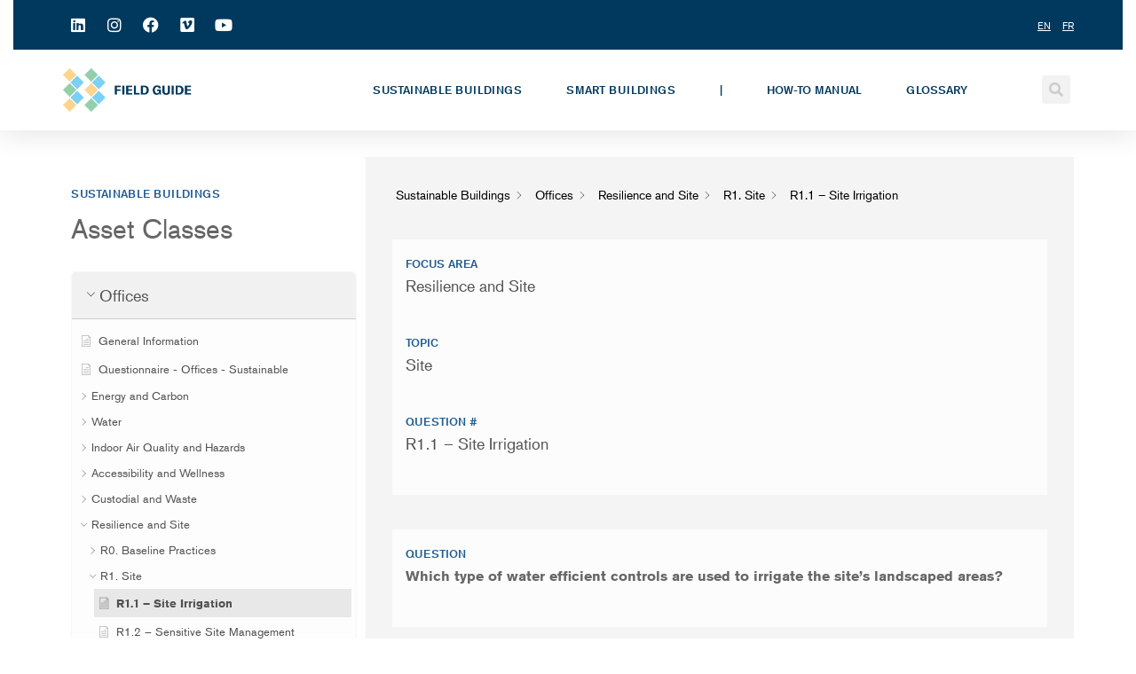

--- FILE ---
content_type: text/html; charset=UTF-8
request_url: https://bomabestfieldguide.org/field-guide-for-sustainable-buildings/r1-1-site-irrigation/
body_size: 29949
content:
<!DOCTYPE html>
<html lang="en-US">
<head>
	<meta charset="UTF-8">
	<meta name="viewport" content="width=device-width, initial-scale=1.0, viewport-fit=cover" />		<meta name='robots' content='index, follow, max-image-preview:large, max-snippet:-1, max-video-preview:-1' />

	<!-- This site is optimized with the Yoast SEO plugin v23.7 - https://yoast.com/wordpress/plugins/seo/ -->
	<title>R1.1 – Site Irrigation - BOMA Field Guide - English</title>
	<link rel="canonical" href="https://bomabestfieldguide.org/field-guide-for-sustainable-buildings/r1-1-site-irrigation/" />
	<meta property="og:locale" content="en_US" />
	<meta property="og:type" content="article" />
	<meta property="og:title" content="R1.1 – Site Irrigation - BOMA Field Guide - English" />
	<meta property="og:description" content="Focus Area Resilience and Site Topic Site Question # R1.1 – Site Irrigation Question Which type of water efficient controls are used to irrigate the site’s landscaped areas? Applicability All asset classesOwner/landlord occupied buildingTenant occupied building Answer &amp; Scoring Yes = Points as indicated below Select all that apply: Drip or root-fed irrigation = 1 [&hellip;]" />
	<meta property="og:url" content="https://bomabestfieldguide.org/field-guide-for-sustainable-buildings/r1-1-site-irrigation/" />
	<meta property="og:site_name" content="BOMA Field Guide - English" />
	<meta property="article:modified_time" content="2024-12-02T22:50:48+00:00" />
	<meta name="twitter:card" content="summary_large_image" />
	<meta name="twitter:label1" content="Est. reading time" />
	<meta name="twitter:data1" content="2 minutes" />
	<script type="application/ld+json" class="yoast-schema-graph">{"@context":"https://schema.org","@graph":[{"@type":"WebPage","@id":"https://bomabestfieldguide.org/field-guide-for-sustainable-buildings/r1-1-site-irrigation/","url":"https://bomabestfieldguide.org/field-guide-for-sustainable-buildings/r1-1-site-irrigation/","name":"R1.1 – Site Irrigation - BOMA Field Guide - English","isPartOf":{"@id":"https://bomabestfieldguide.org/#website"},"datePublished":"2023-03-17T13:28:52+00:00","dateModified":"2024-12-02T22:50:48+00:00","breadcrumb":{"@id":"https://bomabestfieldguide.org/field-guide-for-sustainable-buildings/r1-1-site-irrigation/#breadcrumb"},"inLanguage":"en-US","potentialAction":[{"@type":"ReadAction","target":["https://bomabestfieldguide.org/field-guide-for-sustainable-buildings/r1-1-site-irrigation/"]}]},{"@type":"BreadcrumbList","@id":"https://bomabestfieldguide.org/field-guide-for-sustainable-buildings/r1-1-site-irrigation/#breadcrumb","itemListElement":[{"@type":"ListItem","position":1,"name":"Home","item":"https://bomabestfieldguide.org/"},{"@type":"ListItem","position":2,"name":"Sustainable Buildings","item":"https://bomabestfieldguide.org/field-guide-for-sustainable-buildings-archive/"},{"@type":"ListItem","position":3,"name":"R1.1 – Site Irrigation"}]},{"@type":"WebSite","@id":"https://bomabestfieldguide.org/#website","url":"https://bomabestfieldguide.org/","name":"BOMA Field Guide - English","description":"","potentialAction":[{"@type":"SearchAction","target":{"@type":"EntryPoint","urlTemplate":"https://bomabestfieldguide.org/?s={search_term_string}"},"query-input":{"@type":"PropertyValueSpecification","valueRequired":true,"valueName":"search_term_string"}}],"inLanguage":"en-US"}]}</script>
	<!-- / Yoast SEO plugin. -->


<link rel='dns-prefetch' href='//fonts.googleapis.com' />
<link rel="alternate" type="application/rss+xml" title="BOMA Field Guide - English &raquo; Feed" href="https://bomabestfieldguide.org/feed/" />
<link rel="alternate" type="application/rss+xml" title="BOMA Field Guide - English &raquo; Comments Feed" href="https://bomabestfieldguide.org/comments/feed/" />
<script type="text/javascript">
/* <![CDATA[ */
window._wpemojiSettings = {"baseUrl":"https:\/\/s.w.org\/images\/core\/emoji\/15.0.3\/72x72\/","ext":".png","svgUrl":"https:\/\/s.w.org\/images\/core\/emoji\/15.0.3\/svg\/","svgExt":".svg","source":{"concatemoji":"https:\/\/bomabestfieldguide.org\/wp-includes\/js\/wp-emoji-release.min.js?ver=6.6.2"}};
/*! This file is auto-generated */
!function(i,n){var o,s,e;function c(e){try{var t={supportTests:e,timestamp:(new Date).valueOf()};sessionStorage.setItem(o,JSON.stringify(t))}catch(e){}}function p(e,t,n){e.clearRect(0,0,e.canvas.width,e.canvas.height),e.fillText(t,0,0);var t=new Uint32Array(e.getImageData(0,0,e.canvas.width,e.canvas.height).data),r=(e.clearRect(0,0,e.canvas.width,e.canvas.height),e.fillText(n,0,0),new Uint32Array(e.getImageData(0,0,e.canvas.width,e.canvas.height).data));return t.every(function(e,t){return e===r[t]})}function u(e,t,n){switch(t){case"flag":return n(e,"\ud83c\udff3\ufe0f\u200d\u26a7\ufe0f","\ud83c\udff3\ufe0f\u200b\u26a7\ufe0f")?!1:!n(e,"\ud83c\uddfa\ud83c\uddf3","\ud83c\uddfa\u200b\ud83c\uddf3")&&!n(e,"\ud83c\udff4\udb40\udc67\udb40\udc62\udb40\udc65\udb40\udc6e\udb40\udc67\udb40\udc7f","\ud83c\udff4\u200b\udb40\udc67\u200b\udb40\udc62\u200b\udb40\udc65\u200b\udb40\udc6e\u200b\udb40\udc67\u200b\udb40\udc7f");case"emoji":return!n(e,"\ud83d\udc26\u200d\u2b1b","\ud83d\udc26\u200b\u2b1b")}return!1}function f(e,t,n){var r="undefined"!=typeof WorkerGlobalScope&&self instanceof WorkerGlobalScope?new OffscreenCanvas(300,150):i.createElement("canvas"),a=r.getContext("2d",{willReadFrequently:!0}),o=(a.textBaseline="top",a.font="600 32px Arial",{});return e.forEach(function(e){o[e]=t(a,e,n)}),o}function t(e){var t=i.createElement("script");t.src=e,t.defer=!0,i.head.appendChild(t)}"undefined"!=typeof Promise&&(o="wpEmojiSettingsSupports",s=["flag","emoji"],n.supports={everything:!0,everythingExceptFlag:!0},e=new Promise(function(e){i.addEventListener("DOMContentLoaded",e,{once:!0})}),new Promise(function(t){var n=function(){try{var e=JSON.parse(sessionStorage.getItem(o));if("object"==typeof e&&"number"==typeof e.timestamp&&(new Date).valueOf()<e.timestamp+604800&&"object"==typeof e.supportTests)return e.supportTests}catch(e){}return null}();if(!n){if("undefined"!=typeof Worker&&"undefined"!=typeof OffscreenCanvas&&"undefined"!=typeof URL&&URL.createObjectURL&&"undefined"!=typeof Blob)try{var e="postMessage("+f.toString()+"("+[JSON.stringify(s),u.toString(),p.toString()].join(",")+"));",r=new Blob([e],{type:"text/javascript"}),a=new Worker(URL.createObjectURL(r),{name:"wpTestEmojiSupports"});return void(a.onmessage=function(e){c(n=e.data),a.terminate(),t(n)})}catch(e){}c(n=f(s,u,p))}t(n)}).then(function(e){for(var t in e)n.supports[t]=e[t],n.supports.everything=n.supports.everything&&n.supports[t],"flag"!==t&&(n.supports.everythingExceptFlag=n.supports.everythingExceptFlag&&n.supports[t]);n.supports.everythingExceptFlag=n.supports.everythingExceptFlag&&!n.supports.flag,n.DOMReady=!1,n.readyCallback=function(){n.DOMReady=!0}}).then(function(){return e}).then(function(){var e;n.supports.everything||(n.readyCallback(),(e=n.source||{}).concatemoji?t(e.concatemoji):e.wpemoji&&e.twemoji&&(t(e.twemoji),t(e.wpemoji)))}))}((window,document),window._wpemojiSettings);
/* ]]> */
</script>
<link rel='stylesheet' id='formidable-css' href='https://bomabestfieldguide.org/wp-content/plugins/formidable/css/formidableforms.css?ver=11221831' type='text/css' media='all' />
<link rel='stylesheet' id='premium-addons-css' href='https://bomabestfieldguide.org/wp-content/plugins/premium-addons-for-elementor/assets/frontend/min-css/premium-addons.min.css?ver=4.10.62' type='text/css' media='all' />
<link rel='stylesheet' id='premium-pro-css' href='https://bomabestfieldguide.org/wp-content/plugins/premium-addons-pro/assets/frontend/min-css/premium-addons.min.css?ver=2.9.25' type='text/css' media='all' />
<style id='wp-emoji-styles-inline-css' type='text/css'>

	img.wp-smiley, img.emoji {
		display: inline !important;
		border: none !important;
		box-shadow: none !important;
		height: 1em !important;
		width: 1em !important;
		margin: 0 0.07em !important;
		vertical-align: -0.1em !important;
		background: none !important;
		padding: 0 !important;
	}
</style>
<style id='classic-theme-styles-inline-css' type='text/css'>
/*! This file is auto-generated */
.wp-block-button__link{color:#fff;background-color:#32373c;border-radius:9999px;box-shadow:none;text-decoration:none;padding:calc(.667em + 2px) calc(1.333em + 2px);font-size:1.125em}.wp-block-file__button{background:#32373c;color:#fff;text-decoration:none}
</style>
<style id='global-styles-inline-css' type='text/css'>
:root{--wp--preset--aspect-ratio--square: 1;--wp--preset--aspect-ratio--4-3: 4/3;--wp--preset--aspect-ratio--3-4: 3/4;--wp--preset--aspect-ratio--3-2: 3/2;--wp--preset--aspect-ratio--2-3: 2/3;--wp--preset--aspect-ratio--16-9: 16/9;--wp--preset--aspect-ratio--9-16: 9/16;--wp--preset--color--black: #000000;--wp--preset--color--cyan-bluish-gray: #abb8c3;--wp--preset--color--white: #ffffff;--wp--preset--color--pale-pink: #f78da7;--wp--preset--color--vivid-red: #cf2e2e;--wp--preset--color--luminous-vivid-orange: #ff6900;--wp--preset--color--luminous-vivid-amber: #fcb900;--wp--preset--color--light-green-cyan: #7bdcb5;--wp--preset--color--vivid-green-cyan: #00d084;--wp--preset--color--pale-cyan-blue: #8ed1fc;--wp--preset--color--vivid-cyan-blue: #0693e3;--wp--preset--color--vivid-purple: #9b51e0;--wp--preset--gradient--vivid-cyan-blue-to-vivid-purple: linear-gradient(135deg,rgba(6,147,227,1) 0%,rgb(155,81,224) 100%);--wp--preset--gradient--light-green-cyan-to-vivid-green-cyan: linear-gradient(135deg,rgb(122,220,180) 0%,rgb(0,208,130) 100%);--wp--preset--gradient--luminous-vivid-amber-to-luminous-vivid-orange: linear-gradient(135deg,rgba(252,185,0,1) 0%,rgba(255,105,0,1) 100%);--wp--preset--gradient--luminous-vivid-orange-to-vivid-red: linear-gradient(135deg,rgba(255,105,0,1) 0%,rgb(207,46,46) 100%);--wp--preset--gradient--very-light-gray-to-cyan-bluish-gray: linear-gradient(135deg,rgb(238,238,238) 0%,rgb(169,184,195) 100%);--wp--preset--gradient--cool-to-warm-spectrum: linear-gradient(135deg,rgb(74,234,220) 0%,rgb(151,120,209) 20%,rgb(207,42,186) 40%,rgb(238,44,130) 60%,rgb(251,105,98) 80%,rgb(254,248,76) 100%);--wp--preset--gradient--blush-light-purple: linear-gradient(135deg,rgb(255,206,236) 0%,rgb(152,150,240) 100%);--wp--preset--gradient--blush-bordeaux: linear-gradient(135deg,rgb(254,205,165) 0%,rgb(254,45,45) 50%,rgb(107,0,62) 100%);--wp--preset--gradient--luminous-dusk: linear-gradient(135deg,rgb(255,203,112) 0%,rgb(199,81,192) 50%,rgb(65,88,208) 100%);--wp--preset--gradient--pale-ocean: linear-gradient(135deg,rgb(255,245,203) 0%,rgb(182,227,212) 50%,rgb(51,167,181) 100%);--wp--preset--gradient--electric-grass: linear-gradient(135deg,rgb(202,248,128) 0%,rgb(113,206,126) 100%);--wp--preset--gradient--midnight: linear-gradient(135deg,rgb(2,3,129) 0%,rgb(40,116,252) 100%);--wp--preset--font-size--small: 13px;--wp--preset--font-size--medium: 20px;--wp--preset--font-size--large: 36px;--wp--preset--font-size--x-large: 42px;--wp--preset--spacing--20: 0.44rem;--wp--preset--spacing--30: 0.67rem;--wp--preset--spacing--40: 1rem;--wp--preset--spacing--50: 1.5rem;--wp--preset--spacing--60: 2.25rem;--wp--preset--spacing--70: 3.38rem;--wp--preset--spacing--80: 5.06rem;--wp--preset--shadow--natural: 6px 6px 9px rgba(0, 0, 0, 0.2);--wp--preset--shadow--deep: 12px 12px 50px rgba(0, 0, 0, 0.4);--wp--preset--shadow--sharp: 6px 6px 0px rgba(0, 0, 0, 0.2);--wp--preset--shadow--outlined: 6px 6px 0px -3px rgba(255, 255, 255, 1), 6px 6px rgba(0, 0, 0, 1);--wp--preset--shadow--crisp: 6px 6px 0px rgba(0, 0, 0, 1);}:where(.is-layout-flex){gap: 0.5em;}:where(.is-layout-grid){gap: 0.5em;}body .is-layout-flex{display: flex;}.is-layout-flex{flex-wrap: wrap;align-items: center;}.is-layout-flex > :is(*, div){margin: 0;}body .is-layout-grid{display: grid;}.is-layout-grid > :is(*, div){margin: 0;}:where(.wp-block-columns.is-layout-flex){gap: 2em;}:where(.wp-block-columns.is-layout-grid){gap: 2em;}:where(.wp-block-post-template.is-layout-flex){gap: 1.25em;}:where(.wp-block-post-template.is-layout-grid){gap: 1.25em;}.has-black-color{color: var(--wp--preset--color--black) !important;}.has-cyan-bluish-gray-color{color: var(--wp--preset--color--cyan-bluish-gray) !important;}.has-white-color{color: var(--wp--preset--color--white) !important;}.has-pale-pink-color{color: var(--wp--preset--color--pale-pink) !important;}.has-vivid-red-color{color: var(--wp--preset--color--vivid-red) !important;}.has-luminous-vivid-orange-color{color: var(--wp--preset--color--luminous-vivid-orange) !important;}.has-luminous-vivid-amber-color{color: var(--wp--preset--color--luminous-vivid-amber) !important;}.has-light-green-cyan-color{color: var(--wp--preset--color--light-green-cyan) !important;}.has-vivid-green-cyan-color{color: var(--wp--preset--color--vivid-green-cyan) !important;}.has-pale-cyan-blue-color{color: var(--wp--preset--color--pale-cyan-blue) !important;}.has-vivid-cyan-blue-color{color: var(--wp--preset--color--vivid-cyan-blue) !important;}.has-vivid-purple-color{color: var(--wp--preset--color--vivid-purple) !important;}.has-black-background-color{background-color: var(--wp--preset--color--black) !important;}.has-cyan-bluish-gray-background-color{background-color: var(--wp--preset--color--cyan-bluish-gray) !important;}.has-white-background-color{background-color: var(--wp--preset--color--white) !important;}.has-pale-pink-background-color{background-color: var(--wp--preset--color--pale-pink) !important;}.has-vivid-red-background-color{background-color: var(--wp--preset--color--vivid-red) !important;}.has-luminous-vivid-orange-background-color{background-color: var(--wp--preset--color--luminous-vivid-orange) !important;}.has-luminous-vivid-amber-background-color{background-color: var(--wp--preset--color--luminous-vivid-amber) !important;}.has-light-green-cyan-background-color{background-color: var(--wp--preset--color--light-green-cyan) !important;}.has-vivid-green-cyan-background-color{background-color: var(--wp--preset--color--vivid-green-cyan) !important;}.has-pale-cyan-blue-background-color{background-color: var(--wp--preset--color--pale-cyan-blue) !important;}.has-vivid-cyan-blue-background-color{background-color: var(--wp--preset--color--vivid-cyan-blue) !important;}.has-vivid-purple-background-color{background-color: var(--wp--preset--color--vivid-purple) !important;}.has-black-border-color{border-color: var(--wp--preset--color--black) !important;}.has-cyan-bluish-gray-border-color{border-color: var(--wp--preset--color--cyan-bluish-gray) !important;}.has-white-border-color{border-color: var(--wp--preset--color--white) !important;}.has-pale-pink-border-color{border-color: var(--wp--preset--color--pale-pink) !important;}.has-vivid-red-border-color{border-color: var(--wp--preset--color--vivid-red) !important;}.has-luminous-vivid-orange-border-color{border-color: var(--wp--preset--color--luminous-vivid-orange) !important;}.has-luminous-vivid-amber-border-color{border-color: var(--wp--preset--color--luminous-vivid-amber) !important;}.has-light-green-cyan-border-color{border-color: var(--wp--preset--color--light-green-cyan) !important;}.has-vivid-green-cyan-border-color{border-color: var(--wp--preset--color--vivid-green-cyan) !important;}.has-pale-cyan-blue-border-color{border-color: var(--wp--preset--color--pale-cyan-blue) !important;}.has-vivid-cyan-blue-border-color{border-color: var(--wp--preset--color--vivid-cyan-blue) !important;}.has-vivid-purple-border-color{border-color: var(--wp--preset--color--vivid-purple) !important;}.has-vivid-cyan-blue-to-vivid-purple-gradient-background{background: var(--wp--preset--gradient--vivid-cyan-blue-to-vivid-purple) !important;}.has-light-green-cyan-to-vivid-green-cyan-gradient-background{background: var(--wp--preset--gradient--light-green-cyan-to-vivid-green-cyan) !important;}.has-luminous-vivid-amber-to-luminous-vivid-orange-gradient-background{background: var(--wp--preset--gradient--luminous-vivid-amber-to-luminous-vivid-orange) !important;}.has-luminous-vivid-orange-to-vivid-red-gradient-background{background: var(--wp--preset--gradient--luminous-vivid-orange-to-vivid-red) !important;}.has-very-light-gray-to-cyan-bluish-gray-gradient-background{background: var(--wp--preset--gradient--very-light-gray-to-cyan-bluish-gray) !important;}.has-cool-to-warm-spectrum-gradient-background{background: var(--wp--preset--gradient--cool-to-warm-spectrum) !important;}.has-blush-light-purple-gradient-background{background: var(--wp--preset--gradient--blush-light-purple) !important;}.has-blush-bordeaux-gradient-background{background: var(--wp--preset--gradient--blush-bordeaux) !important;}.has-luminous-dusk-gradient-background{background: var(--wp--preset--gradient--luminous-dusk) !important;}.has-pale-ocean-gradient-background{background: var(--wp--preset--gradient--pale-ocean) !important;}.has-electric-grass-gradient-background{background: var(--wp--preset--gradient--electric-grass) !important;}.has-midnight-gradient-background{background: var(--wp--preset--gradient--midnight) !important;}.has-small-font-size{font-size: var(--wp--preset--font-size--small) !important;}.has-medium-font-size{font-size: var(--wp--preset--font-size--medium) !important;}.has-large-font-size{font-size: var(--wp--preset--font-size--large) !important;}.has-x-large-font-size{font-size: var(--wp--preset--font-size--x-large) !important;}
:where(.wp-block-post-template.is-layout-flex){gap: 1.25em;}:where(.wp-block-post-template.is-layout-grid){gap: 1.25em;}
:where(.wp-block-columns.is-layout-flex){gap: 2em;}:where(.wp-block-columns.is-layout-grid){gap: 2em;}
:root :where(.wp-block-pullquote){font-size: 1.5em;line-height: 1.6;}
</style>
<link rel='stylesheet' id='contact-form-7-css' href='https://bomabestfieldguide.org/wp-content/plugins/contact-form-7/includes/css/styles.css?ver=5.9.8' type='text/css' media='all' />
<link rel='stylesheet' id='custom-font-css' href='https://bomabestfieldguide.org/wp-content/plugins/webify-addons/assets/css/custom-font.css?ver=1.0.0' type='text/css' media='all' />
<link rel='stylesheet' id='orbisius_ct_webify_child_parent_style-css' href='https://bomabestfieldguide.org/wp-content/themes/webify/style.css?ver=4.5' type='text/css' media='all' />
<link rel='stylesheet' id='orbisius_ct_webify_child_parent_style_child_style-css' href='https://bomabestfieldguide.org/wp-content/themes/webify-child/style.css?ver=2.0' type='text/css' media='all' />
<link rel='stylesheet' id='webify-fonts-css' href='https://fonts.googleapis.com/css?family=Roboto%3A300%2C400%2C500%2C700&#038;subset=latin%2Clatin-ext&#038;ver=1.0.0' type='text/css' media='all' />
<link rel='stylesheet' id='bootstrap-css' href='https://bomabestfieldguide.org/wp-content/themes/webify/assets/css/bootstrap.min.css?ver=1.0.0' type='text/css' media='all' />
<link rel='stylesheet' id='icons-mind-css' href='https://bomabestfieldguide.org/wp-content/themes/webify/assets/css/iconsmind.css?ver=1.0.0' type='text/css' media='all' />
<link rel='stylesheet' id='webify-font-awesome-css' href='https://bomabestfieldguide.org/wp-content/themes/webify/assets/css/fontawesome/css/all.min.css?ver=1.0.0' type='text/css' media='all' />
<link rel='stylesheet' id='webify-font-awesome-v4-css' href='https://bomabestfieldguide.org/wp-content/themes/webify/assets/css/fontawesome/css/v4-shims.min.css?ver=1.0.0' type='text/css' media='all' />
<link rel='stylesheet' id='webify-unit-testing-css' href='https://bomabestfieldguide.org/wp-content/themes/webify/assets/css/unit-testing.css?ver=1.0.0' type='text/css' media='all' />
<link rel='stylesheet' id='webify-woocommerce-css' href='https://bomabestfieldguide.org/wp-content/themes/webify/assets/css/woocommerce.css?ver=1.0.0' type='text/css' media='all' />
<link rel='stylesheet' id='header-css' href='https://bomabestfieldguide.org/wp-content/themes/webify/assets/css/header.css?ver=1.0.0' type='text/css' media='all' />
<link rel='stylesheet' id='ytv-css' href='https://bomabestfieldguide.org/wp-content/themes/webify/assets/css/ytv.css?ver=1.0.0' type='text/css' media='all' />
<link rel='stylesheet' id='material-icon-css' href='https://fonts.googleapis.com/icon?family=Material+Icons%7CMaterial+Icons+Outlined&#038;ver=1.0.0' type='text/css' media='all' />
<link rel='stylesheet' id='webify-style-css' href='https://bomabestfieldguide.org/wp-content/themes/webify/assets/css/style.css?ver=1.0.0' type='text/css' media='all' />
<style id='webify-style-inline-css' type='text/css'>
.tb-error-page {background-image:url(https://bomabestfieldguide.org/wp-content/themes/webify/assets/img/error-bg.jpg);}.tb-page-header {background-image:url(https://bomabestfieldguide.org/wp-content/themes/webify/assets/img/page-header-bg.png);}
</style>
<link rel='stylesheet' id='elementor-frontend-css' href='https://bomabestfieldguide.org/wp-content/plugins/elementor/assets/css/frontend.min.css?ver=3.25.0' type='text/css' media='all' />
<link rel='stylesheet' id='widget-social-icons-css' href='https://bomabestfieldguide.org/wp-content/plugins/elementor/assets/css/widget-social-icons.min.css?ver=3.25.0' type='text/css' media='all' />
<link rel='stylesheet' id='e-apple-webkit-css' href='https://bomabestfieldguide.org/wp-content/plugins/elementor/assets/css/conditionals/apple-webkit.min.css?ver=3.25.0' type='text/css' media='all' />
<link rel='stylesheet' id='widget-text-editor-css' href='https://bomabestfieldguide.org/wp-content/plugins/elementor/assets/css/widget-text-editor.min.css?ver=3.25.0' type='text/css' media='all' />
<link rel='stylesheet' id='widget-nav-menu-css' href='https://bomabestfieldguide.org/wp-content/plugins/elementor-pro/assets/css/widget-nav-menu.min.css?ver=3.25.0' type='text/css' media='all' />
<link rel='stylesheet' id='widget-image-css' href='https://bomabestfieldguide.org/wp-content/plugins/elementor/assets/css/widget-image.min.css?ver=3.25.0' type='text/css' media='all' />
<link rel='stylesheet' id='widget-search-form-css' href='https://bomabestfieldguide.org/wp-content/plugins/elementor-pro/assets/css/widget-search-form.min.css?ver=3.25.0' type='text/css' media='all' />
<link rel='stylesheet' id='elementor-icons-shared-0-css' href='https://bomabestfieldguide.org/wp-content/plugins/elementor/assets/lib/font-awesome/css/fontawesome.min.css?ver=5.15.3' type='text/css' media='all' />
<link rel='stylesheet' id='elementor-icons-fa-solid-css' href='https://bomabestfieldguide.org/wp-content/plugins/elementor/assets/lib/font-awesome/css/solid.min.css?ver=5.15.3' type='text/css' media='all' />
<link rel='stylesheet' id='widget-divider-css' href='https://bomabestfieldguide.org/wp-content/plugins/elementor/assets/css/widget-divider.min.css?ver=3.25.0' type='text/css' media='all' />
<link rel='stylesheet' id='widget-heading-css' href='https://bomabestfieldguide.org/wp-content/plugins/elementor/assets/css/widget-heading.min.css?ver=3.25.0' type='text/css' media='all' />
<link rel='stylesheet' id='elementor-icons-css' href='https://bomabestfieldguide.org/wp-content/plugins/elementor/assets/lib/eicons/css/elementor-icons.min.css?ver=5.31.0' type='text/css' media='all' />
<link rel='stylesheet' id='swiper-css' href='https://bomabestfieldguide.org/wp-content/plugins/elementor/assets/lib/swiper/v8/css/swiper.min.css?ver=8.4.5' type='text/css' media='all' />
<link rel='stylesheet' id='e-swiper-css' href='https://bomabestfieldguide.org/wp-content/plugins/elementor/assets/css/conditionals/e-swiper.min.css?ver=3.25.0' type='text/css' media='all' />
<link rel='stylesheet' id='elementor-post-10-css' href='https://bomabestfieldguide.org/wp-content/uploads/elementor/css/post-10.css?ver=1730375423' type='text/css' media='all' />
<link rel='stylesheet' id='widget-spacer-css' href='https://bomabestfieldguide.org/wp-content/plugins/elementor/assets/css/widget-spacer.min.css?ver=3.25.0' type='text/css' media='all' />
<link rel='stylesheet' id='elementor-post-1968-css' href='https://bomabestfieldguide.org/wp-content/uploads/elementor/css/post-1968.css?ver=1733179856' type='text/css' media='all' />
<link rel='stylesheet' id='elementor-post-1495-css' href='https://bomabestfieldguide.org/wp-content/uploads/elementor/css/post-1495.css?ver=1760010896' type='text/css' media='all' />
<link rel='stylesheet' id='elementor-post-1130-css' href='https://bomabestfieldguide.org/wp-content/uploads/elementor/css/post-1130.css?ver=1760011246' type='text/css' media='all' />
<link rel='stylesheet' id='eael-general-css' href='https://bomabestfieldguide.org/wp-content/plugins/essential-addons-for-elementor-lite/assets/front-end/css/view/general.min.css?ver=6.0.8' type='text/css' media='all' />
<link rel='stylesheet' id='epkb-icon-fonts-css' href='https://bomabestfieldguide.org/wp-content/plugins/echo-knowledge-base/css/epkb-icon-fonts.min.css?ver=13.20.0' type='text/css' media='all' />
<link rel='stylesheet' id='epkb-ap-frontend-layout-vital-css' href='https://bomabestfieldguide.org/wp-content/plugins/echo-knowledge-base/css/ap-frontend-layout-vital.min.css?ver=13.20.0' type='text/css' media='all' />
<link rel='stylesheet' id='epkb-ap-frontend-layout-css' href='https://bomabestfieldguide.org/wp-content/plugins/echo-knowledge-base/css/ap-frontend-layout.min.css?ver=13.20.0' type='text/css' media='all' />
<style id='epkb-ap-frontend-layout-inline-css' type='text/css'>
 #eckb-article-page-container-v2{width:100%}#eckb-article-page-container-v2 #eckb-article-body{width:1140px}#eckb-article-page-container-v2 #eckb-article-body{grid-template-columns:30% 70% 0;}#eckb-article-page-container-v2 #eckb-article-right-sidebar{display:none;}#eckb-article-page-container-v2 #eckb-article-content{grid-column-start:2;grid-column-end:4;}@media only screen and (max-width:1025px){#eckb-article-page-container-v2{width:100%}#eckb-article-page-container-v2 #eckb-article-body{width:100%}#eckb-article-page-container-v2 #eckb-article-body{grid-template-columns:30% 70% 0;}#eckb-article-page-container-v2 #eckb-article-right-sidebar{display:none;}#eckb-article-page-container-v2 #eckb-article-content{grid-column-start:2;grid-column-end:4;}}#eckb-article-page-container-v2 #eckb-article-header,#eckb-article-page-container-v2 #eckb-article-content-header-v2,#eckb-article-page-container-v2 #eckb-article-left-sidebar,#eckb-article-page-container-v2 #eckb-article-right-sidebar,#eckb-article-page-container-v2 #epkb-sidebar-container-v2 .epkb-sidebar__heading__inner__cat-name,#eckb-article-page-container-v2 #epkb-sidebar-container-v2 .epkb-category-level-2-3__cat-name,#eckb-article-page-container-v2 #epkb-sidebar-container-v2 .eckb-article-title__text,#eckb-article-page-container-v2 #elay-sidebar-container-v2 .elay-sidebar__heading__inner__cat-name,#eckb-article-page-container-v2 #elay-sidebar-container-v2 .elay-category-level-2-3__cat-name,#eckb-article-page-container-v2 #elay-sidebar-container-v2 .elay-article-title__text,#eckb-article-page-container-v2 .eckb-acll__title,#eckb-article-page-container-v2 .eckb-acll__cat-item__name,#eckb-article-page-container-v2 #eckb-article-content-header,#eckb-article-page-container-v2 .eckb-article-toc .eckb-article-toc__title,#eckb-article-page-container-v2 .eckb-article-toc .eckb-article-toc__level a,#eckb-article-page-container-v2 .eckb-breadcrumb-nav,#eckb-article-page-container-v2 #eckb-article-content-footer{font-family:inherit !important;}#eckb-article-page-container-v2 #eckb-article-left-sidebar{padding:3px 10px 10px 10px;background-color:#FFFFFF;margin-top:0px;}#eckb-article-page-container-v2 #eckb-article-content{padding:30px;background-color:#f4f4f4;}.eckb-article-content-created-date-container,.eckb-article-content-last-updated-date-container,.eckb-article-content-author-container,.eckb-article-content-article-views-counter-container,.eckb-ach__article-meta__date-created,.eckb-ach__article-meta__author,.eckb-ach__article-meta__views_counter,.eckb-ach__article-meta__date-updated{color:#000000;font-size:14px !important;}#eckb-article-page-container-v2 #eckb-article-right-sidebar{padding:10px 10px 10px 10px;background-color:#FFFFFF;margin-top:0px;}@media only screen and (max-width:768px){#eckb-article-page-container-v2{width:100%;}#eckb-article-page-container-v2 #eckb-article-content{grid-column-start:1;grid-column-end:4;}#eckb-article-page-container-v2 #eckb-article-left-sidebar{grid-column-start:1;grid-column-end:4;}#eckb-article-page-container-v2 #eckb-article-right-sidebar{grid-column-start:1;grid-column-end:4;}#eckb-article-page-container-v2 .eckb-article-toc{position:relative;float:left;width:100%;height:auto;top:0;}#eckb-article-page-container-v2 #eckb-article-body{display:flex;flex-direction:column;}#eckb-article-page-container-v2 #eckb-article-left-sidebar{order:3;margin-top:0px!important;}#eckb-article-page-container-v2 #eckb-article-content{order:1;}#eckb-article-page-container-v2 #eckb-article-right-sidebar{order:2;margin-top:0px!important;}}@media print{@page{margin:10px 10px 10px 10px!important;}}#eckb-article-page-container-v2{width:100%}#eckb-article-page-container-v2 #eckb-article-body{width:1140px}#eckb-article-page-container-v2 #eckb-article-body{grid-template-columns:30% 70% 0;}#eckb-article-page-container-v2 #eckb-article-right-sidebar{display:none;}#eckb-article-page-container-v2 #eckb-article-content{grid-column-start:2;grid-column-end:4;}@media only screen and (max-width:1025px){#eckb-article-page-container-v2{width:100%}#eckb-article-page-container-v2 #eckb-article-body{width:100%}#eckb-article-page-container-v2 #eckb-article-body{grid-template-columns:30% 70% 0;}#eckb-article-page-container-v2 #eckb-article-right-sidebar{display:none;}#eckb-article-page-container-v2 #eckb-article-content{grid-column-start:2;grid-column-end:4;}}#eckb-article-page-container-v2 #eckb-article-header,#eckb-article-page-container-v2 #eckb-article-content-header-v2,#eckb-article-page-container-v2 #eckb-article-left-sidebar,#eckb-article-page-container-v2 #eckb-article-right-sidebar,#eckb-article-page-container-v2 #epkb-sidebar-container-v2 .epkb-sidebar__heading__inner__cat-name,#eckb-article-page-container-v2 #epkb-sidebar-container-v2 .epkb-category-level-2-3__cat-name,#eckb-article-page-container-v2 #epkb-sidebar-container-v2 .eckb-article-title__text,#eckb-article-page-container-v2 #elay-sidebar-container-v2 .elay-sidebar__heading__inner__cat-name,#eckb-article-page-container-v2 #elay-sidebar-container-v2 .elay-category-level-2-3__cat-name,#eckb-article-page-container-v2 #elay-sidebar-container-v2 .elay-article-title__text,#eckb-article-page-container-v2 .eckb-acll__title,#eckb-article-page-container-v2 .eckb-acll__cat-item__name,#eckb-article-page-container-v2 #eckb-article-content-header,#eckb-article-page-container-v2 .eckb-article-toc .eckb-article-toc__title,#eckb-article-page-container-v2 .eckb-article-toc .eckb-article-toc__level a,#eckb-article-page-container-v2 .eckb-breadcrumb-nav,#eckb-article-page-container-v2 #eckb-article-content-footer{font-family:inherit !important;}
#eckb-article-page-container-v2 #eckb-article-left-sidebar{padding:3px 10px 10px 10px;background-color:#FFFFFF;margin-top:0px;}#eckb-article-page-container-v2 #eckb-article-content{padding:30px;background-color:#f4f4f4;}.eckb-article-content-created-date-container,.eckb-article-content-last-updated-date-container,.eckb-article-content-author-container,.eckb-article-content-article-views-counter-container,.eckb-ach__article-meta__date-created,.eckb-ach__article-meta__author,.eckb-ach__article-meta__views_counter,.eckb-ach__article-meta__date-updated{color:#000000;font-size:14px !important;}#eckb-article-page-container-v2 #eckb-article-right-sidebar{padding:10px 10px 10px 10px;background-color:#FFFFFF;margin-top:0px;}@media only screen and (max-width:768px){#eckb-article-page-container-v2{width:100%;}#eckb-article-page-container-v2 #eckb-article-content{grid-column-start:1;grid-column-end:4;}#eckb-article-page-container-v2 #eckb-article-left-sidebar{grid-column-start:1;grid-column-end:4;}#eckb-article-page-container-v2 #eckb-article-right-sidebar{grid-column-start:1;grid-column-end:4;}#eckb-article-page-container-v2 .eckb-article-toc{position:relative;float:left;width:100%;height:auto;top:0;}#eckb-article-page-container-v2 #eckb-article-body{display:flex;flex-direction:column;}#eckb-article-page-container-v2 #eckb-article-left-sidebar{order:3;margin-top:0px!important;}#eckb-article-page-container-v2 #eckb-article-content{order:1;}#eckb-article-page-container-v2 #eckb-article-right-sidebar{order:2;margin-top:0px!important;}}@media print{@page{margin:10px 10px 10px 10px!important;}}#epkb-sidebar-container-v2{background-color:#fdfdfd;border-color:#F7F7F7;border-width:1px;border-radius:5px;}#epkb-sidebar-container-v2 .epkb-sidebar__cat__top-cat__heading-container{text-align:left;border-width:1px;padding-top:17px;padding-bottom:17px;padding-left:17px;padding-right:17px;border-bottom-color:#CDCDCD;background-color:#f1f1f1;}#epkb-sidebar-container-v2 .epkb-sidebar__cat__top-cat:first-child .epkb-sidebar__cat__top-cat__heading-container{border-top-left-radius:5px;border-top-right-radius:5px;}#epkb-sidebar-container-v2 .epkb-sidebar__cat__top-cat:last-child .epkb-sidebar__cat__top-cat__heading-container{border-bottom-left-radius:5px;border-bottom-right-radius:5px;}#epkb-sidebar-container-v2 .epkb-sidebar__heading__inner .epkb-sidebar__heading__inner__name,#epkb-sidebar-container-v2 .epkb-sidebar__heading__inner .epkb-sidebar__heading__inner__cat-name,#epkb-sidebar-container-v2 .epkb-sidebar__heading__inner .epkb-sidebar__heading__inner__name>a{color:#525252;text-align:left;}#epkb-sidebar-container-v2 .epkb-sidebar__heading__inner .epkb-sidebar__heading__inner__desc p{color:#525252;text-align:left;}#epkb-sidebar-container-v2 .epkb-sidebar__cat__top-cat__body-container{padding-top:8px;padding-bottom:10px;padding-left:0px;padding-right:5px;}#epkb-sidebar-container-v2 .epkb-sidebar__cat__top-cat__body-container .epkb-sidebar__body__sub-cat{padding-left:10px;}.epkb-sidebar__cat__top-cat__body-container .epkb-articles .eckb-article-title,.epkb-sidebar__cat__top-cat__body-container .epkb-articles-coming-soon{color:#525252!important;}.epkb-sidebar__cat__top-cat__body-container .epkb-articles .active{color:#525252;background-color:#e8e8e8;}.epkb-sidebar__cat__top-cat__body-container .epkb-articles .active .eckb-article-title{color:#525252!important;}#epkb-sidebar-container-v2 .epkb-category-level-2-3 .epkb-category-level-2-3__cat-name{color:#525252!important;}#wpadminbar #wp-admin-bar-epkb-edit-mode-button>.ab-item:before{content:"\f118";top:2px;float:left;font:normal 20px/1 dashicons;speak:none;padding:4px 0;-webkit-font-smoothing:antialiased;-moz-osx-font-smoothing:grayscale;background-image:none !important;margin-right:6px;color:#4391F3;}#wpadminbar #wp-admin-bar-epkb-edit-mode-button>.ab-item:hover:before{color:#4391F3;}
</style>
<link rel='stylesheet' id='google-fonts-1-css' href='https://fonts.googleapis.com/css?family=Roboto%3A100%2C100italic%2C200%2C200italic%2C300%2C300italic%2C400%2C400italic%2C500%2C500italic%2C600%2C600italic%2C700%2C700italic%2C800%2C800italic%2C900%2C900italic%7CRoboto+Slab%3A100%2C100italic%2C200%2C200italic%2C300%2C300italic%2C400%2C400italic%2C500%2C500italic%2C600%2C600italic%2C700%2C700italic%2C800%2C800italic%2C900%2C900italic%7CMontserrat%3A100%2C100italic%2C200%2C200italic%2C300%2C300italic%2C400%2C400italic%2C500%2C500italic%2C600%2C600italic%2C700%2C700italic%2C800%2C800italic%2C900%2C900italic&#038;display=swap&#038;ver=6.6.2' type='text/css' media='all' />
<link rel='stylesheet' id='elementor-icons-fa-brands-css' href='https://bomabestfieldguide.org/wp-content/plugins/elementor/assets/lib/font-awesome/css/brands.min.css?ver=5.15.3' type='text/css' media='all' />
<link rel="preconnect" href="https://fonts.gstatic.com/" crossorigin><script type="text/javascript" src="https://bomabestfieldguide.org/wp-includes/js/jquery/jquery.min.js?ver=3.7.1" id="jquery-core-js"></script>
<script type="text/javascript" src="https://bomabestfieldguide.org/wp-includes/js/jquery/jquery-migrate.min.js?ver=3.4.1" id="jquery-migrate-js"></script>
<script type="text/javascript" id="epkb-public-scripts-js-extra">
/* <![CDATA[ */
var epkb_vars = {"ajaxurl":"\/wp-admin\/admin-ajax.php","msg_try_again":"Please try again later.","error_occurred":"Error occurred (1936)","not_saved":"Error occurred (2456)","unknown_error":"Unknown error (1247)","reload_try_again":"Please reload the page and try again.","save_config":"Saving configuration","input_required":"Input is required","nonce":"809af94ba0","toc_editor_msg":"The TOC is not displayed because there are no matching headers in the article.","toc_aria_label":"Article outline","creating_demo_data":"Creating a Knowledge Base with demo categories and articles. It will be completed shortly."};
/* ]]> */
</script>
<script type="text/javascript" src="https://bomabestfieldguide.org/wp-content/plugins/echo-knowledge-base/js/public-scripts.min.js?ver=13.20.0" id="epkb-public-scripts-js"></script>
<link rel="https://api.w.org/" href="https://bomabestfieldguide.org/wp-json/" /><link rel="alternate" title="JSON" type="application/json" href="https://bomabestfieldguide.org/wp-json/wp/v2/epkb_post_type_1/1968" /><link rel="EditURI" type="application/rsd+xml" title="RSD" href="https://bomabestfieldguide.org/xmlrpc.php?rsd" />
<meta name="generator" content="WordPress 6.6.2" />
<link rel='shortlink' href='https://bomabestfieldguide.org/?p=1968' />
<link rel="alternate" title="oEmbed (JSON)" type="application/json+oembed" href="https://bomabestfieldguide.org/wp-json/oembed/1.0/embed?url=https%3A%2F%2Fbomabestfieldguide.org%2Ffield-guide-for-sustainable-buildings%2Fr1-1-site-irrigation%2F" />
<link rel="alternate" title="oEmbed (XML)" type="text/xml+oembed" href="https://bomabestfieldguide.org/wp-json/oembed/1.0/embed?url=https%3A%2F%2Fbomabestfieldguide.org%2Ffield-guide-for-sustainable-buildings%2Fr1-1-site-irrigation%2F&#038;format=xml" />
<!-- start Simple Custom CSS and JS -->
<style type="text/css">
/*====mobile css====*/
@media screen and (max-width:767px){
.glossary-title h2{
	font-size:52px !important;
}
}
/*====mobile css end====*/
/*====tab css====*/
@media screen and (max-width:1024px) and (min-width:768px){
.glossary-title h2{
	font-size:74px !important;
}
}
/*====tab css====*/
@media screen and (min-width:1025px){
	/*--glossary page start---*/
	.glossary-title h2{
		font-size:83px !important;
	}
/*--glossary page start---*/
}
/*===desktop css===*/

/*---header css---*/
.head-menu-list ul.elementor-nav-menu{
	margin-left: auto;
    justify-content: flex-end;
}
/*----header css end---*/
/*---footer css--*/
.foot-menu-links a{
	text-transform:uppercase;
}
/*--footer css---*/

/*---kg article page---*/
#epkb-sidebar-container-v2 .epkb-active-top-category .active .eckb-article-title__text, #epkb-sidebar-container-v2 .epkb-active-top-category .active .eckb-article-title__icon{
	font-weight:700 !important;
}
.epkb-sidebar--reset .epkb-category-level-2-3{
	padding-top:8px !important;
	padding-bottom:8px !important;
}
/*---kg article page---*/
</style>
<!-- end Simple Custom CSS and JS -->
<script>document.documentElement.className += " js";</script>
<meta name="generator" content="Elementor 3.25.0; features: additional_custom_breakpoints, e_optimized_control_loading; settings: css_print_method-external, google_font-enabled, font_display-swap">
<style type="text/css">.recentcomments a{display:inline !important;padding:0 !important;margin:0 !important;}</style>			<style>
				.e-con.e-parent:nth-of-type(n+4):not(.e-lazyloaded):not(.e-no-lazyload),
				.e-con.e-parent:nth-of-type(n+4):not(.e-lazyloaded):not(.e-no-lazyload) * {
					background-image: none !important;
				}
				@media screen and (max-height: 1024px) {
					.e-con.e-parent:nth-of-type(n+3):not(.e-lazyloaded):not(.e-no-lazyload),
					.e-con.e-parent:nth-of-type(n+3):not(.e-lazyloaded):not(.e-no-lazyload) * {
						background-image: none !important;
					}
				}
				@media screen and (max-height: 640px) {
					.e-con.e-parent:nth-of-type(n+2):not(.e-lazyloaded):not(.e-no-lazyload),
					.e-con.e-parent:nth-of-type(n+2):not(.e-lazyloaded):not(.e-no-lazyload) * {
						background-image: none !important;
					}
				}
			</style>
					<style type="text/css" id="wp-custom-css">
			/* Move the Category Archive page down */
#eckb-categories-archive-container-v2 {
    margin-top: 10px !important;
}

/* Changes Disc Color */
.eckb-category-archive-title .eckb-category-archive-title-desc {
    color: 
#525252 !important;
    font-family: 'Akzidenz-Grotesk' !important; font-size: 20px;
}

/* Changes Page Title Color */
.eckb-category-archive-title .eckb-category-archive-title-name {
   color: 
#0f1010 !important;
   font-family: 'Akzidenz-Grotesk' !important; font-size: 36px; font-weight: 500;
}

/* Changes Article Title Color */
#eckb-categories-archive-container-v2 .eckb-article-title a {
   color:
#1f5c94 !important;
   font-family: 'Akzidenz-Grotesk' !important; font-size: 16px;
}

/* This will hide all the Archive Description FP ( archive description ) */
#eckb-categories-archive-container-v2 .eckb-category-archive-description {
   display:none !important
}


/* This will hide all the Folder Icons FP ( folder icons ) */
.eckb-category-archive-title .eckb-category-archive-title-icon.epkbfa.epkbfa-folder-open {
   display:none !important
}


/* This will make pagination on archive page display in a row and then center it) */
.page-numbers {
/*     display: revert; */
}

.pagination {
    justify-content: center;
}


.epkb-main-nav {
	display: none; !important
}

.search .tb-post-label.tb-style1 {
  display: none;
}


		</style>
		</head>
<body class="epkb_post_type_1-template-default single single-epkb_post_type_1 postid-1968 wp-embed-responsive eckb-front-end-body elementor-default elementor-kit-10 elementor-page elementor-page-1968">
		<div data-elementor-type="header" data-elementor-id="1495" class="elementor elementor-1495 elementor-location-header" data-elementor-post-type="elementor_library">
					<section data-particle_enable="false" data-particle-mobile-disabled="false" class="elementor-section elementor-top-section elementor-element elementor-element-18f7418 elementor-section-full_width elementor-section-height-min-height elementor-hidden-desktop elementor-section-height-default elementor-section-items-middle" data-id="18f7418" data-element_type="section" data-settings="{&quot;background_background&quot;:&quot;classic&quot;}">
						<div class="elementor-container elementor-column-gap-narrow">
					<div class="elementor-column elementor-col-50 elementor-top-column elementor-element elementor-element-a16b126" data-id="a16b126" data-element_type="column">
			<div class="elementor-widget-wrap elementor-element-populated">
						<div class="elementor-element elementor-element-763d11b elementor-shape-square e-grid-align-right elementor-widget__width-auto e-grid-align-mobile-left elementor-grid-0 elementor-widget elementor-widget-social-icons" data-id="763d11b" data-element_type="widget" data-widget_type="social-icons.default">
				<div class="elementor-widget-container">
					<div class="elementor-social-icons-wrapper elementor-grid">
							<span class="elementor-grid-item">
					<a class="elementor-icon elementor-social-icon elementor-social-icon-facebook elementor-repeater-item-802f4dd" href="https://www.facebook.com/BOMACanada/" target="_blank">
						<span class="elementor-screen-only">Facebook</span>
						<i class="fab fa-facebook"></i>					</a>
				</span>
							<span class="elementor-grid-item">
					<a class="elementor-icon elementor-social-icon elementor-social-icon-twitter elementor-repeater-item-6816ce6" href="https://twitter.com/BOMA_CAN" target="_blank">
						<span class="elementor-screen-only">Twitter</span>
						<i class="fab fa-twitter"></i>					</a>
				</span>
							<span class="elementor-grid-item">
					<a class="elementor-icon elementor-social-icon elementor-social-icon-linkedin elementor-repeater-item-f25d6c0" href="https://www.linkedin.com/company/boma-canada/" target="_blank">
						<span class="elementor-screen-only">Linkedin</span>
						<i class="fab fa-linkedin"></i>					</a>
				</span>
							<span class="elementor-grid-item">
					<a class="elementor-icon elementor-social-icon elementor-social-icon-vimeo elementor-repeater-item-5250cde" href="https://vimeo.com/user56668961" target="_blank">
						<span class="elementor-screen-only">Vimeo</span>
						<i class="fab fa-vimeo"></i>					</a>
				</span>
							<span class="elementor-grid-item">
					<a class="elementor-icon elementor-social-icon elementor-social-icon-youtube elementor-repeater-item-80655ba" href="https://www.youtube.com/@BOMABESTInsider" target="_blank">
						<span class="elementor-screen-only">Youtube</span>
						<i class="fab fa-youtube"></i>					</a>
				</span>
					</div>
				</div>
				</div>
					</div>
		</div>
				<div class="elementor-column elementor-col-50 elementor-top-column elementor-element elementor-element-5b74fb9" data-id="5b74fb9" data-element_type="column">
			<div class="elementor-widget-wrap elementor-element-populated">
						<div class="elementor-element elementor-element-179d80a elementor-widget__width-auto elementor-widget elementor-widget-text-editor" data-id="179d80a" data-element_type="widget" data-widget_type="text-editor.default">
				<div class="elementor-widget-container">
							<a href="/"><span style="text-decoration: underline; color: #f9f9f9;">EN</span></a>   <a href="https://fr.bomabestfieldguide.stablewpdev.com"><span style="text-decoration: underline; color: #f9f9f9;">FR</span></a>						</div>
				</div>
					</div>
		</div>
					</div>
		</section>
				<section data-particle_enable="false" data-particle-mobile-disabled="false" class="elementor-section elementor-top-section elementor-element elementor-element-a9a3901 elementor-section-full_width elementor-section-height-min-height elementor-section-stretched elementor-hidden-desktop elementor-section-height-default elementor-section-items-middle" data-id="a9a3901" data-element_type="section" data-settings="{&quot;stretch_section&quot;:&quot;section-stretched&quot;}">
						<div class="elementor-container elementor-column-gap-narrow">
					<div class="elementor-column elementor-col-33 elementor-top-column elementor-element elementor-element-26a77a3" data-id="26a77a3" data-element_type="column">
			<div class="elementor-widget-wrap elementor-element-populated">
						<div class="elementor-element elementor-element-759ab8c elementor-nav-menu--stretch elementor-nav-menu--dropdown-tablet elementor-nav-menu__text-align-aside elementor-nav-menu--toggle elementor-nav-menu--burger elementor-widget elementor-widget-nav-menu" data-id="759ab8c" data-element_type="widget" data-settings="{&quot;full_width&quot;:&quot;stretch&quot;,&quot;layout&quot;:&quot;horizontal&quot;,&quot;submenu_icon&quot;:{&quot;value&quot;:&quot;&lt;i class=\&quot;fas fa-caret-down\&quot;&gt;&lt;\/i&gt;&quot;,&quot;library&quot;:&quot;fa-solid&quot;},&quot;toggle&quot;:&quot;burger&quot;}" data-widget_type="nav-menu.default">
				<div class="elementor-widget-container">
						<nav aria-label="Menu" class="elementor-nav-menu--main elementor-nav-menu__container elementor-nav-menu--layout-horizontal e--pointer-underline e--animation-fade">
				<ul id="menu-1-759ab8c" class="elementor-nav-menu"><li class="menu-item menu-item-type-post_type menu-item-object-page menu-item-2336"><a href="https://bomabestfieldguide.org/field-guide-for-sustainable-buildings/" class="elementor-item">Sustainable Buildings</a></li>
<li class="menu-item menu-item-type-post_type menu-item-object-page menu-item-2335"><a href="https://bomabestfieldguide.org/field-guide-for-smart-buildings/" class="elementor-item">Smart Buildings</a></li>
<li class="menu-item menu-item-type-custom menu-item-object-custom menu-item-2333"><a href="/how-to-manual" class="elementor-item">How-To Manual</a></li>
<li class="menu-item menu-item-type-custom menu-item-object-custom menu-item-2334"><a href="/glossary" class="elementor-item">Glossary</a></li>
</ul>			</nav>
					<div class="elementor-menu-toggle" role="button" tabindex="0" aria-label="Menu Toggle" aria-expanded="false">
			<i aria-hidden="true" role="presentation" class="elementor-menu-toggle__icon--open eicon-menu-bar"></i><i aria-hidden="true" role="presentation" class="elementor-menu-toggle__icon--close eicon-close"></i>			<span class="elementor-screen-only">Menu</span>
		</div>
					<nav class="elementor-nav-menu--dropdown elementor-nav-menu__container" aria-hidden="true">
				<ul id="menu-2-759ab8c" class="elementor-nav-menu"><li class="menu-item menu-item-type-post_type menu-item-object-page menu-item-2336"><a href="https://bomabestfieldguide.org/field-guide-for-sustainable-buildings/" class="elementor-item" tabindex="-1">Sustainable Buildings</a></li>
<li class="menu-item menu-item-type-post_type menu-item-object-page menu-item-2335"><a href="https://bomabestfieldguide.org/field-guide-for-smart-buildings/" class="elementor-item" tabindex="-1">Smart Buildings</a></li>
<li class="menu-item menu-item-type-custom menu-item-object-custom menu-item-2333"><a href="/how-to-manual" class="elementor-item" tabindex="-1">How-To Manual</a></li>
<li class="menu-item menu-item-type-custom menu-item-object-custom menu-item-2334"><a href="/glossary" class="elementor-item" tabindex="-1">Glossary</a></li>
</ul>			</nav>
				</div>
				</div>
					</div>
		</div>
				<div class="elementor-column elementor-col-33 elementor-top-column elementor-element elementor-element-1dac3bc" data-id="1dac3bc" data-element_type="column">
			<div class="elementor-widget-wrap elementor-element-populated">
						<div class="elementor-element elementor-element-ac9d80c elementor-widget elementor-widget-image" data-id="ac9d80c" data-element_type="widget" data-widget_type="image.default">
				<div class="elementor-widget-container">
														<a href="/">
							<img width="993" height="345" src="https://bomabestfieldguide.org/wp-content/uploads/2023/02/BOMA-FG-logo.png" class="attachment-large size-large wp-image-1692" alt="" srcset="https://bomabestfieldguide.org/wp-content/uploads/2023/02/BOMA-FG-logo.png 993w, https://bomabestfieldguide.org/wp-content/uploads/2023/02/BOMA-FG-logo-300x104.png 300w, https://bomabestfieldguide.org/wp-content/uploads/2023/02/BOMA-FG-logo-768x267.png 768w" sizes="(max-width: 993px) 100vw, 993px" />								</a>
													</div>
				</div>
					</div>
		</div>
				<div class="elementor-column elementor-col-33 elementor-top-column elementor-element elementor-element-364ab06" data-id="364ab06" data-element_type="column">
			<div class="elementor-widget-wrap elementor-element-populated">
						<div class="elementor-element elementor-element-88c6deb elementor-search-form--skin-full_screen elementor-widget elementor-widget-search-form" data-id="88c6deb" data-element_type="widget" data-settings="{&quot;skin&quot;:&quot;full_screen&quot;}" data-widget_type="search-form.default">
				<div class="elementor-widget-container">
					<search role="search">
			<form class="elementor-search-form" action="https://bomabestfieldguide.org" method="get">
												<div class="elementor-search-form__toggle" tabindex="0" role="button">
					<i aria-hidden="true" class="fas fa-search"></i>					<span class="elementor-screen-only">Search</span>
				</div>
								<div class="elementor-search-form__container">
					<label class="elementor-screen-only" for="elementor-search-form-88c6deb">Search</label>

					
					<input id="elementor-search-form-88c6deb" placeholder="" class="elementor-search-form__input" type="search" name="s" value="">
					
					
										<div class="dialog-lightbox-close-button dialog-close-button" role="button" tabindex="0">
						<i aria-hidden="true" class="eicon-close"></i>						<span class="elementor-screen-only">Close this search box.</span>
					</div>
									</div>
			</form>
		</search>
				</div>
				</div>
					</div>
		</div>
					</div>
		</section>
				<section data-particle_enable="false" data-particle-mobile-disabled="false" class="elementor-section elementor-top-section elementor-element elementor-element-27070ca elementor-section-full_width animated-fast elementor-hidden-tablet elementor-hidden-mobile elementor-section-height-default elementor-section-height-default" data-id="27070ca" data-element_type="section" data-settings="{&quot;sticky&quot;:&quot;top&quot;,&quot;animation&quot;:&quot;none&quot;,&quot;sticky_on&quot;:[&quot;desktop&quot;,&quot;tablet&quot;,&quot;mobile&quot;],&quot;sticky_offset&quot;:0,&quot;sticky_effects_offset&quot;:0,&quot;sticky_anchor_link_offset&quot;:0}">
						<div class="elementor-container elementor-column-gap-default">
					<div class="elementor-column elementor-col-100 elementor-top-column elementor-element elementor-element-61745d3" data-id="61745d3" data-element_type="column">
			<div class="elementor-widget-wrap elementor-element-populated">
						<div class="elementor-element elementor-element-8e5a755 elementor-widget elementor-widget-html" data-id="8e5a755" data-element_type="widget" data-widget_type="html.default">
				<div class="elementor-widget-container">
			<!-- Google tag (gtag.js) -->
<script async src="https://www.googletagmanager.com/gtag/js?id=G-VMG0BS2EV9"></script>
<script>
  window.dataLayer = window.dataLayer || [];
  function gtag(){dataLayer.push(arguments);}
  gtag('js', new Date());

  gtag('config', 'G-VMG0BS2EV9');
</script>		</div>
				</div>
				<section data-particle_enable="false" data-particle-mobile-disabled="false" class="elementor-section elementor-inner-section elementor-element elementor-element-2a2d2d8 elementor-reverse-mobile elementor-section-boxed elementor-section-height-default elementor-section-height-default" data-id="2a2d2d8" data-element_type="section" data-settings="{&quot;background_background&quot;:&quot;classic&quot;}">
						<div class="elementor-container elementor-column-gap-default">
					<div class="elementor-column elementor-col-33 elementor-inner-column elementor-element elementor-element-633d240 elementor-hidden-phone" data-id="633d240" data-element_type="column">
			<div class="elementor-widget-wrap elementor-element-populated">
						<div class="elementor-element elementor-element-3c39518 elementor-widget__width-auto elementor-hidden-desktop elementor-hidden-tablet elementor-hidden-mobile elementor-widget elementor-widget-text-editor" data-id="3c39518" data-element_type="widget" data-widget_type="text-editor.default">
				<div class="elementor-widget-container">
							<a href="#"><span style="text-decoration: underline;">BOMA Canada</span></a>						</div>
				</div>
				<div class="elementor-element elementor-element-5af9600 elementor-widget__width-auto elementor-hidden-desktop elementor-hidden-tablet elementor-hidden-mobile elementor-widget elementor-widget-text-editor" data-id="5af9600" data-element_type="widget" data-widget_type="text-editor.default">
				<div class="elementor-widget-container">
							<a href="#"><span style="text-decoration: underline;">BOMA Field Guide</span></a>						</div>
				</div>
				<div class="elementor-element elementor-element-1297c5a elementor-widget__width-auto elementor-hidden-desktop elementor-hidden-tablet elementor-hidden-mobile elementor-widget elementor-widget-text-editor" data-id="1297c5a" data-element_type="widget" data-widget_type="text-editor.default">
				<div class="elementor-widget-container">
							<a href="#"><span style="text-decoration: underline;">BOMA Best</span></a>						</div>
				</div>
				<div class="elementor-element elementor-element-792d62c elementor-shape-square e-grid-align-right elementor-widget__width-auto elementor-grid-0 elementor-widget elementor-widget-social-icons" data-id="792d62c" data-element_type="widget" data-widget_type="social-icons.default">
				<div class="elementor-widget-container">
					<div class="elementor-social-icons-wrapper elementor-grid">
							<span class="elementor-grid-item">
					<a class="elementor-icon elementor-social-icon elementor-social-icon-linkedin elementor-repeater-item-5250cde" href="https://linkedin.com/company/boma-best" target="_blank">
						<span class="elementor-screen-only">Linkedin</span>
						<i class="fab fa-linkedin"></i>					</a>
				</span>
							<span class="elementor-grid-item">
					<a class="elementor-icon elementor-social-icon elementor-social-icon-instagram elementor-repeater-item-6816ce6" href="https://www.instagram.com/boma_best" target="_blank">
						<span class="elementor-screen-only">Instagram</span>
						<i class="fab fa-instagram"></i>					</a>
				</span>
							<span class="elementor-grid-item">
					<a class="elementor-icon elementor-social-icon elementor-social-icon-facebook elementor-repeater-item-802f4dd" href="https://www.facebook.com/people/BOMA-BEST/61572427659839/" target="_blank">
						<span class="elementor-screen-only">Facebook</span>
						<i class="fab fa-facebook"></i>					</a>
				</span>
							<span class="elementor-grid-item">
					<a class="elementor-icon elementor-social-icon elementor-social-icon-vimeo elementor-repeater-item-24ed3cd" href="https://vimeo.com/user56668961" target="_blank">
						<span class="elementor-screen-only">Vimeo</span>
						<i class="fab fa-vimeo"></i>					</a>
				</span>
							<span class="elementor-grid-item">
					<a class="elementor-icon elementor-social-icon elementor-social-icon-youtube elementor-repeater-item-dd98235" href="https://www.youtube.com/@BOMABESTInsider" target="_blank">
						<span class="elementor-screen-only">Youtube</span>
						<i class="fab fa-youtube"></i>					</a>
				</span>
					</div>
				</div>
				</div>
					</div>
		</div>
				<div class="elementor-column elementor-col-33 elementor-inner-column elementor-element elementor-element-891a443" data-id="891a443" data-element_type="column">
			<div class="elementor-widget-wrap">
							</div>
		</div>
				<div class="elementor-column elementor-col-33 elementor-inner-column elementor-element elementor-element-cac395c" data-id="cac395c" data-element_type="column">
			<div class="elementor-widget-wrap elementor-element-populated">
						<div class="elementor-element elementor-element-23fa31e elementor-widget__width-auto elementor-widget elementor-widget-text-editor" data-id="23fa31e" data-element_type="widget" data-widget_type="text-editor.default">
				<div class="elementor-widget-container">
							<a href="/"><span style="text-decoration: underline; color: #ffffff;">EN</span></a>						</div>
				</div>
				<div class="elementor-element elementor-element-7a9f0bd elementor-widget__width-auto elementor-widget elementor-widget-text-editor" data-id="7a9f0bd" data-element_type="widget" data-widget_type="text-editor.default">
				<div class="elementor-widget-container">
							<a href="https://fr.bomabestfieldguide.org/"><span style="text-decoration: underline; color: #ffffff;">FR</span></a>						</div>
				</div>
					</div>
		</div>
					</div>
		</section>
				<section data-particle_enable="false" data-particle-mobile-disabled="false" class="elementor-section elementor-inner-section elementor-element elementor-element-89af801 elementor-section-boxed elementor-section-height-default elementor-section-height-default" data-id="89af801" data-element_type="section" data-settings="{&quot;background_background&quot;:&quot;classic&quot;}">
						<div class="elementor-container elementor-column-gap-default">
					<div class="elementor-column elementor-col-33 elementor-inner-column elementor-element elementor-element-48d3205" data-id="48d3205" data-element_type="column">
			<div class="elementor-widget-wrap elementor-element-populated">
						<div class="elementor-element elementor-element-a3e6e6c elementor-widget elementor-widget-image" data-id="a3e6e6c" data-element_type="widget" data-widget_type="image.default">
				<div class="elementor-widget-container">
														<a href="/">
							<img width="993" height="345" src="https://bomabestfieldguide.org/wp-content/uploads/2023/02/BOMA-FG-logo.png" class="attachment-full size-full wp-image-1692" alt="" srcset="https://bomabestfieldguide.org/wp-content/uploads/2023/02/BOMA-FG-logo.png 993w, https://bomabestfieldguide.org/wp-content/uploads/2023/02/BOMA-FG-logo-300x104.png 300w, https://bomabestfieldguide.org/wp-content/uploads/2023/02/BOMA-FG-logo-768x267.png 768w" sizes="(max-width: 993px) 100vw, 993px" />								</a>
													</div>
				</div>
					</div>
		</div>
				<div class="elementor-column elementor-col-33 elementor-inner-column elementor-element elementor-element-47a9a6f head-menu-list" data-id="47a9a6f" data-element_type="column">
			<div class="elementor-widget-wrap elementor-element-populated">
						<div class="elementor-element elementor-element-981fc32 elementor-nav-menu__align-end elementor-nav-menu--stretch elementor-nav-menu__text-align-center elementor-nav-menu--dropdown-tablet elementor-nav-menu--toggle elementor-nav-menu--burger elementor-widget elementor-widget-nav-menu" data-id="981fc32" data-element_type="widget" data-settings="{&quot;full_width&quot;:&quot;stretch&quot;,&quot;layout&quot;:&quot;horizontal&quot;,&quot;submenu_icon&quot;:{&quot;value&quot;:&quot;&lt;i class=\&quot;fas fa-caret-down\&quot;&gt;&lt;\/i&gt;&quot;,&quot;library&quot;:&quot;fa-solid&quot;},&quot;toggle&quot;:&quot;burger&quot;}" data-widget_type="nav-menu.default">
				<div class="elementor-widget-container">
						<nav aria-label="Menu" class="elementor-nav-menu--main elementor-nav-menu__container elementor-nav-menu--layout-horizontal e--pointer-underline e--animation-fade">
				<ul id="menu-1-981fc32" class="elementor-nav-menu"><li class="menu-item menu-item-type-post_type menu-item-object-page menu-item-1691"><a href="https://bomabestfieldguide.org/field-guide-for-sustainable-buildings/" class="elementor-item">Sustainable Buildings</a></li>
<li class="menu-item menu-item-type-post_type menu-item-object-page menu-item-2069"><a href="https://bomabestfieldguide.org/field-guide-for-smart-buildings/" class="elementor-item">Smart Buildings</a></li>
<li class="menu-item menu-item-type-custom menu-item-object-custom menu-item-1693"><a class="elementor-item">|</a></li>
<li class="menu-item menu-item-type-post_type menu-item-object-page menu-item-2257"><a href="https://bomabestfieldguide.org/how-to-manual/" class="elementor-item">How-To Manual</a></li>
<li class="menu-item menu-item-type-post_type menu-item-object-page menu-item-2130"><a href="https://bomabestfieldguide.org/glossary/" class="elementor-item">Glossary</a></li>
</ul>			</nav>
					<div class="elementor-menu-toggle" role="button" tabindex="0" aria-label="Menu Toggle" aria-expanded="false">
			<i aria-hidden="true" role="presentation" class="elementor-menu-toggle__icon--open eicon-menu-bar"></i><i aria-hidden="true" role="presentation" class="elementor-menu-toggle__icon--close eicon-close"></i>			<span class="elementor-screen-only">Menu</span>
		</div>
					<nav class="elementor-nav-menu--dropdown elementor-nav-menu__container" aria-hidden="true">
				<ul id="menu-2-981fc32" class="elementor-nav-menu"><li class="menu-item menu-item-type-post_type menu-item-object-page menu-item-1691"><a href="https://bomabestfieldguide.org/field-guide-for-sustainable-buildings/" class="elementor-item" tabindex="-1">Sustainable Buildings</a></li>
<li class="menu-item menu-item-type-post_type menu-item-object-page menu-item-2069"><a href="https://bomabestfieldguide.org/field-guide-for-smart-buildings/" class="elementor-item" tabindex="-1">Smart Buildings</a></li>
<li class="menu-item menu-item-type-custom menu-item-object-custom menu-item-1693"><a class="elementor-item" tabindex="-1">|</a></li>
<li class="menu-item menu-item-type-post_type menu-item-object-page menu-item-2257"><a href="https://bomabestfieldguide.org/how-to-manual/" class="elementor-item" tabindex="-1">How-To Manual</a></li>
<li class="menu-item menu-item-type-post_type menu-item-object-page menu-item-2130"><a href="https://bomabestfieldguide.org/glossary/" class="elementor-item" tabindex="-1">Glossary</a></li>
</ul>			</nav>
				</div>
				</div>
					</div>
		</div>
				<div class="elementor-column elementor-col-33 elementor-inner-column elementor-element elementor-element-d39d9dd" data-id="d39d9dd" data-element_type="column">
			<div class="elementor-widget-wrap elementor-element-populated">
						<div class="elementor-element elementor-element-c48cc32 elementor-search-form--skin-full_screen elementor-widget elementor-widget-search-form" data-id="c48cc32" data-element_type="widget" data-settings="{&quot;skin&quot;:&quot;full_screen&quot;}" data-widget_type="search-form.default">
				<div class="elementor-widget-container">
					<search role="search">
			<form class="elementor-search-form" action="https://bomabestfieldguide.org" method="get">
												<div class="elementor-search-form__toggle" tabindex="0" role="button">
					<i aria-hidden="true" class="fas fa-search"></i>					<span class="elementor-screen-only">Search</span>
				</div>
								<div class="elementor-search-form__container">
					<label class="elementor-screen-only" for="elementor-search-form-c48cc32">Search</label>

					
					<input id="elementor-search-form-c48cc32" placeholder="" class="elementor-search-form__input" type="search" name="s" value="">
					
					
										<div class="dialog-lightbox-close-button dialog-close-button" role="button" tabindex="0">
						<i aria-hidden="true" class="eicon-close"></i>						<span class="elementor-screen-only">Close this search box.</span>
					</div>
									</div>
			</form>
		</search>
				</div>
				</div>
					</div>
		</div>
					</div>
		</section>
					</div>
		</div>
					</div>
		</section>
				</div>
		
	<div class="eckb-kb-template "  style="padding-top: 30px; padding-bottom: 30px; padding-left: 0px; padding-right: 0px; margin-top: 0px; margin-bottom: 40px; margin-left: 0px; margin-right: 0px;" >	      
		<div id="eckb-article-page-container-v2" class="eckb-article-page-content-counter eckb_ap_active_theme_webify " data-mobile_breakpoint="768">    <div id="eckb-article-header"></div>
			<div id="eckb-article-body">  <div id="eckb-article-left-sidebar">
		<div id="eckb-article-widget-sidebar-container" class="eckb-article-widget-sidebar--default-styles">
			<div class="eckb-article-widget-sidebar-body">				<div id="eckb-block-9" class="eckb-article-widget-sidebar-body__widget"><br><p><span style="font-family:Akzidenz-grotesk, Arial, Sans-serif; font-size: 13px; font-weight: 600; color:#1F5C94;">SUSTAINABLE BUILDINGS</span></p><p><span style="font-family:Akzidenz-grotesk, Arial, Sans-serif; font-size: 30px; font-weight: 400;color:" #0f1010;""="">Asset Classes</span></p></div> <!-- end Widget -->			</div>
		</div>    
		<section id="epkb-sidebar-container-v2" class="epkb-sidebar--reset  epkb-sidebar--slim-scrollbar epkb-sidebar--TopCat-on eckb_ap_active_theme_webify" aria-label="Side menu">

			<ul class="epkb-sidebar__cat-container">            
					<li id="epkb-top-cat-id-102" class="epkb-sidebar__cat__top-cat">                
		<div class="epkb-sidebar__cat__top-cat__heading-container  epkb-top-class-collapse-on  sidebar_section_divider">
			<div class="epkb-sidebar__heading__inner">

				<!-- CATEGORY ICON -->
				<div class="epkb-sidebar__heading__inner__name">					<span class="ep_font_icon_arrow_carrot_right epkb_sidebar_expand_category_icon"></span>					<h2 class="epkb-sidebar__heading__inner__cat-name"  style="font-size:18px;font-weight:400;" >Offices</h2>
				</div>


				<!-- CATEGORY DESC --> 			</div>
		</div>        
		<div class="epkb-sidebar__cat__top-cat__body-container"  style="font-size:13px;font-weight:400;" >  
		<ul class="epkb-sidebar__body__main-cat epkb-articles eckb-articles-ordering"  style="padding-left: 10px;" > 				<li class=" article-on-active-bold" id="sidebar_link_6609"  style="padding-bottom: 8px; padding-top: 8px;"  >   
		<a href="https://bomabestfieldguide.org/field-guide-for-sustainable-buildings/general-information-o/"  class="epkb-sidebar-article "
		            data-kb-article-id="6609" >
			<span class="eckb-article-title"  style="color: #525252;"  >
				<span class="eckb-article-title__icon ep_font_icon_document"  style="color: #b3b3b3;"  aria-hidden="true"></span>
				<span class="eckb-article-title__text"  style="font-size:13px;font-weight:400;" >General Information</span>
			</span> 		</a>    				</li> 				<li class=" article-on-active-bold" id="sidebar_link_6773"  style="padding-bottom: 8px; padding-top: 8px;"  >   
		<a href="https://bomabestfieldguide.org/field-guide-for-sustainable-buildings/questionnaire-offices-sustainable/"  class="epkb-sidebar-article "
		            data-kb-article-id="6773" >
			<span class="eckb-article-title"  style="color: #525252;"  >
				<span class="eckb-article-title__icon ep_font_icon_document"  style="color: #b3b3b3;"  aria-hidden="true"></span>
				<span class="eckb-article-title__text"  style="font-size:13px;font-weight:400;" >Questionnaire - Offices - Sustainable</span>
			</span> 		</a>    				</li> 
		</ul> 				<ul class="epkb-sidebar__body__sub-cat eckb-sub-category-ordering">
						<li>
							<div class="epkb-category-level-2-3"  style="padding-bottom: 8px; padding-top: 8px;" >
								<span class="ep_font_icon_arrow_carrot_right epkb_sidebar_expand_category_icon"  style="color: #868686;"  ></span>
								<a class="epkb-category-level-2-3__cat-name">
									<h3>Energy and Carbon</h3>
								</a>
							</div> 			<ul class="epkb-sub-sub-category eckb-sub-sub-category-ordering"  style="padding-left: 10px;" >                    
					<li>
						<div class="epkb-category-level-2-3"  style="padding-bottom: 8px; padding-top: 8px;" >
							<span class="ep_font_icon_arrow_carrot_right epkb_sidebar_expand_category_icon"  style="color: #868686;"  ></span>
							<a class="epkb-category-level-2-3__cat-name"  style="color: #525252;"  >
								<h4>E0. Baseline Practices</h4 >
							</a>
						</div> 
		<ul class="epkb-articles eckb-articles-ordering"  style="padding-left: 10px;" > 				<li class=" article-on-active-bold" id="sidebar_link_1180"  style="padding-bottom: 8px; padding-top: 8px;"  >   
		<a href="https://bomabestfieldguide.org/field-guide-for-sustainable-buildings/e1-0a-energy-and-carbon-assessment/"  class="epkb-sidebar-article "
		            data-kb-article-id="1180" >
			<span class="eckb-article-title"  style="color: #525252;"  >
				<span class="eckb-article-title__icon ep_font_icon_document"  style="color: #b3b3b3;"  aria-hidden="true"></span>
				<span class="eckb-article-title__text"  style="font-size:13px;font-weight:400;" >E1.0a – Energy and Carbon Assessment</span>
			</span> 		</a>    				</li> 				<li class=" article-on-active-bold" id="sidebar_link_2123"  style="padding-bottom: 8px; padding-top: 8px;"  >   
		<a href="https://bomabestfieldguide.org/field-guide-for-sustainable-buildings/e1-0b-energy-and-carbon-assessment/"  class="epkb-sidebar-article "
		            data-kb-article-id="2123" >
			<span class="eckb-article-title"  style="color: #525252;"  >
				<span class="eckb-article-title__icon ep_font_icon_document"  style="color: #b3b3b3;"  aria-hidden="true"></span>
				<span class="eckb-article-title__text"  style="font-size:13px;font-weight:400;" >E1.0b — Energy and Carbon Assessment</span>
			</span> 		</a>    				</li> 				<li class=" article-on-active-bold" id="sidebar_link_1847"  style="padding-bottom: 8px; padding-top: 8px;"  >   
		<a href="https://bomabestfieldguide.org/field-guide-for-sustainable-buildings/e2-0-energy-management-plan/"  class="epkb-sidebar-article "
		            data-kb-article-id="1847" >
			<span class="eckb-article-title"  style="color: #525252;"  >
				<span class="eckb-article-title__icon ep_font_icon_document"  style="color: #b3b3b3;"  aria-hidden="true"></span>
				<span class="eckb-article-title__text"  style="font-size:13px;font-weight:400;" >E2.0 – Energy Management Plan</span>
			</span> 		</a>    				</li> 				<li class=" article-on-active-bold" id="sidebar_link_1848"  style="padding-bottom: 8px; padding-top: 8px;"  >   
		<a href="https://bomabestfieldguide.org/field-guide-for-sustainable-buildings/e6-0-preventative-maintenance/"  class="epkb-sidebar-article "
		            data-kb-article-id="1848" >
			<span class="eckb-article-title"  style="color: #525252;"  >
				<span class="eckb-article-title__icon ep_font_icon_document"  style="color: #b3b3b3;"  aria-hidden="true"></span>
				<span class="eckb-article-title__text"  style="font-size:13px;font-weight:400;" >E6.0 – Preventative Maintenance</span>
			</span> 		</a>    				</li> 				<li class=" article-on-active-bold" id="sidebar_link_1849"  style="padding-bottom: 8px; padding-top: 8px;"  >   
		<a href="https://bomabestfieldguide.org/field-guide-for-sustainable-buildings/e13-0-owner-or-landlord-shares-energy-and-carbon-practices/"  class="epkb-sidebar-article "
		            data-kb-article-id="1849" >
			<span class="eckb-article-title"  style="color: #525252;"  >
				<span class="eckb-article-title__icon ep_font_icon_document"  style="color: #b3b3b3;"  aria-hidden="true"></span>
				<span class="eckb-article-title__text"  style="font-size:13px;font-weight:400;" >E13.0 — Owner or Landlord Shares Energy and Carbon Practices</span>
			</span> 		</a>    				</li> 
		</ul> 					</li>    
					<li>
						<div class="epkb-category-level-2-3"  style="padding-bottom: 8px; padding-top: 8px;" >
							<span class="ep_font_icon_arrow_carrot_right epkb_sidebar_expand_category_icon"  style="color: #868686;"  ></span>
							<a class="epkb-category-level-2-3__cat-name"  style="color: #525252;"  >
								<h4>E1. Assessment</h4 >
							</a>
						</div> 
		<ul class="epkb-articles eckb-articles-ordering"  style="padding-left: 10px;" > 				<li class=" article-on-active-bold" id="sidebar_link_1410"  style="padding-bottom: 8px; padding-top: 8px;"  >   
		<a href="https://bomabestfieldguide.org/field-guide-for-sustainable-buildings/e1-1-mechanical-system-assessment/"  class="epkb-sidebar-article "
		            data-kb-article-id="1410" >
			<span class="eckb-article-title"  style="color: #525252;"  >
				<span class="eckb-article-title__icon ep_font_icon_document"  style="color: #b3b3b3;"  aria-hidden="true"></span>
				<span class="eckb-article-title__text"  style="font-size:13px;font-weight:400;" >E1.1 — Mechanical System Assessment</span>
			</span> 		</a>    				</li> 				<li class=" article-on-active-bold" id="sidebar_link_1850"  style="padding-bottom: 8px; padding-top: 8px;"  >   
		<a href="https://bomabestfieldguide.org/field-guide-for-sustainable-buildings/e1-2-envelope-assessment/"  class="epkb-sidebar-article "
		            data-kb-article-id="1850" >
			<span class="eckb-article-title"  style="color: #525252;"  >
				<span class="eckb-article-title__icon ep_font_icon_document"  style="color: #b3b3b3;"  aria-hidden="true"></span>
				<span class="eckb-article-title__text"  style="font-size:13px;font-weight:400;" >E1.2 – Envelope Assessment</span>
			</span> 		</a>    				</li> 				<li class=" article-on-active-bold" id="sidebar_link_1851"  style="padding-bottom: 8px; padding-top: 8px;"  >   
		<a href="https://bomabestfieldguide.org/field-guide-for-sustainable-buildings/e1-3a-detailed-energy-and-carbon-assessment/"  class="epkb-sidebar-article "
		            data-kb-article-id="1851" >
			<span class="eckb-article-title"  style="color: #525252;"  >
				<span class="eckb-article-title__icon ep_font_icon_document"  style="color: #b3b3b3;"  aria-hidden="true"></span>
				<span class="eckb-article-title__text"  style="font-size:13px;font-weight:400;" >E1.3a — Detailed Energy and Carbon Assessment</span>
			</span> 		</a>    				</li> 				<li class=" article-on-active-bold" id="sidebar_link_1417"  style="padding-bottom: 8px; padding-top: 8px;"  >   
		<a href="https://bomabestfieldguide.org/field-guide-for-sustainable-buildings/e1-3b-owner-or-landlord-informs-tenant-manages-energy/"  class="epkb-sidebar-article "
		            data-kb-article-id="1417" >
			<span class="eckb-article-title"  style="color: #525252;"  >
				<span class="eckb-article-title__icon ep_font_icon_document"  style="color: #b3b3b3;"  aria-hidden="true"></span>
				<span class="eckb-article-title__text"  style="font-size:13px;font-weight:400;" >E1.3b — Owner or landlord informs, tenant manages energy</span>
			</span> 		</a>    				</li> 				<li class=" article-on-active-bold" id="sidebar_link_1852"  style="padding-bottom: 8px; padding-top: 8px;"  >   
		<a href="https://bomabestfieldguide.org/field-guide-for-sustainable-buildings/e1-4-deep-retrofit-study/"  class="epkb-sidebar-article "
		            data-kb-article-id="1852" >
			<span class="eckb-article-title"  style="color: #525252;"  >
				<span class="eckb-article-title__icon ep_font_icon_document"  style="color: #b3b3b3;"  aria-hidden="true"></span>
				<span class="eckb-article-title__text"  style="font-size:13px;font-weight:400;" >E1.4 – Deep Retrofit Study</span>
			</span> 		</a>    				</li> 
		</ul> 					</li>    
					<li>
						<div class="epkb-category-level-2-3"  style="padding-bottom: 8px; padding-top: 8px;" >
							<span class="ep_font_icon_arrow_carrot_right epkb_sidebar_expand_category_icon"  style="color: #868686;"  ></span>
							<a class="epkb-category-level-2-3__cat-name"  style="color: #525252;"  >
								<h4>E2. Planning</h4 >
							</a>
						</div> 
		<ul class="epkb-articles eckb-articles-ordering"  style="padding-left: 10px;" > 				<li class=" article-on-active-bold" id="sidebar_link_1853"  style="padding-bottom: 8px; padding-top: 8px;"  >   
		<a href="https://bomabestfieldguide.org/field-guide-for-sustainable-buildings/e2-1a-net-zero-transition-plan/"  class="epkb-sidebar-article "
		            data-kb-article-id="1853" >
			<span class="eckb-article-title"  style="color: #525252;"  >
				<span class="eckb-article-title__icon ep_font_icon_document"  style="color: #b3b3b3;"  aria-hidden="true"></span>
				<span class="eckb-article-title__text"  style="font-size:13px;font-weight:400;" >E2.1a — Net Zero Transition Plan</span>
			</span> 		</a>    				</li> 				<li class=" article-on-active-bold" id="sidebar_link_2436"  style="padding-bottom: 8px; padding-top: 8px;"  >   
		<a href="https://bomabestfieldguide.org/field-guide-for-sustainable-buildings/e2-1b-net-zero-transition-target/"  class="epkb-sidebar-article "
		            data-kb-article-id="2436" >
			<span class="eckb-article-title"  style="color: #525252;"  >
				<span class="eckb-article-title__icon ep_font_icon_document"  style="color: #b3b3b3;"  aria-hidden="true"></span>
				<span class="eckb-article-title__text"  style="font-size:13px;font-weight:400;" >E2.1b — Net Zero Transition Target</span>
			</span> 		</a>    				</li> 				<li class=" article-on-active-bold" id="sidebar_link_1854"  style="padding-bottom: 8px; padding-top: 8px;"  >   
		<a href="https://bomabestfieldguide.org/field-guide-for-sustainable-buildings/e2-2-capital-plan/"  class="epkb-sidebar-article "
		            data-kb-article-id="1854" >
			<span class="eckb-article-title"  style="color: #525252;"  >
				<span class="eckb-article-title__icon ep_font_icon_document"  style="color: #b3b3b3;"  aria-hidden="true"></span>
				<span class="eckb-article-title__text"  style="font-size:13px;font-weight:400;" >E2.2 – Capital Plan</span>
			</span> 		</a>    				</li> 
		</ul> 					</li>    
					<li>
						<div class="epkb-category-level-2-3"  style="padding-bottom: 8px; padding-top: 8px;" >
							<span class="ep_font_icon_arrow_carrot_right epkb_sidebar_expand_category_icon"  style="color: #868686;"  ></span>
							<a class="epkb-category-level-2-3__cat-name"  style="color: #525252;"  >
								<h4>E3. Benchmarking</h4 >
							</a>
						</div> 
		<ul class="epkb-articles eckb-articles-ordering"  style="padding-left: 10px;" > 				<li class=" article-on-active-bold" id="sidebar_link_6137"  style="padding-bottom: 8px; padding-top: 8px;"  >   
		<a href="https://bomabestfieldguide.org/field-guide-for-sustainable-buildings/e3-1a-benchmarking-energy-use-2/"  class="epkb-sidebar-article "
		            data-kb-article-id="6137" >
			<span class="eckb-article-title"  style="color: #525252;"  >
				<span class="eckb-article-title__icon ep_font_icon_document"  style="color: #b3b3b3;"  aria-hidden="true"></span>
				<span class="eckb-article-title__text"  style="font-size:13px;font-weight:400;" >E3.1a – Benchmarking Energy Use</span>
			</span> 		</a>    				</li> 				<li class=" article-on-active-bold" id="sidebar_link_2442"  style="padding-bottom: 8px; padding-top: 8px;"  >   
		<a href="https://bomabestfieldguide.org/field-guide-for-sustainable-buildings/e3-2-benchmarking-carbon-emissions/"  class="epkb-sidebar-article "
		            data-kb-article-id="2442" >
			<span class="eckb-article-title"  style="color: #525252;"  >
				<span class="eckb-article-title__icon ep_font_icon_document"  style="color: #b3b3b3;"  aria-hidden="true"></span>
				<span class="eckb-article-title__text"  style="font-size:13px;font-weight:400;" >E3.2 — Benchmarking Carbon Emissions</span>
			</span> 		</a>    				</li> 				<li class=" article-on-active-bold" id="sidebar_link_7194"  style="padding-bottom: 8px; padding-top: 8px;"  >   
		<a href="https://bomabestfieldguide.org/field-guide-for-sustainable-buildings/e3-3-third-party-recognition-office/"  class="epkb-sidebar-article "
		            data-kb-article-id="7194" >
			<span class="eckb-article-title"  style="color: #525252;"  >
				<span class="eckb-article-title__icon ep_font_icon_document"  style="color: #b3b3b3;"  aria-hidden="true"></span>
				<span class="eckb-article-title__text"  style="font-size:13px;font-weight:400;" >E3.3 – Third-Party Recognition</span>
			</span> 		</a>    				</li> 
		</ul> 					</li>    
					<li>
						<div class="epkb-category-level-2-3"  style="padding-bottom: 8px; padding-top: 8px;" >
							<span class="ep_font_icon_arrow_carrot_right epkb_sidebar_expand_category_icon"  style="color: #868686;"  ></span>
							<a class="epkb-category-level-2-3__cat-name"  style="color: #525252;"  >
								<h4>E4. Tracking and Monitoring</h4 >
							</a>
						</div> 
		<ul class="epkb-articles eckb-articles-ordering"  style="padding-left: 10px;" > 				<li class=" article-on-active-bold" id="sidebar_link_1859"  style="padding-bottom: 8px; padding-top: 8px;"  >   
		<a href="https://bomabestfieldguide.org/field-guide-for-sustainable-buildings/e4-1a-energy-use-tracking/"  class="epkb-sidebar-article "
		            data-kb-article-id="1859" >
			<span class="eckb-article-title"  style="color: #525252;"  >
				<span class="eckb-article-title__icon ep_font_icon_document"  style="color: #b3b3b3;"  aria-hidden="true"></span>
				<span class="eckb-article-title__text"  style="font-size:13px;font-weight:400;" >E4.1a – Energy Use Tracking</span>
			</span> 		</a>    				</li> 				<li class=" article-on-active-bold" id="sidebar_link_7250"  style="padding-bottom: 8px; padding-top: 8px;"  >   
		<a href="https://bomabestfieldguide.org/field-guide-for-sustainable-buildings/e4-1b-tracking-sub-metered-use-murb/"  class="epkb-sidebar-article "
		            data-kb-article-id="7250" >
			<span class="eckb-article-title"  style="color: #525252;"  >
				<span class="eckb-article-title__icon ep_font_icon_document"  style="color: #b3b3b3;"  aria-hidden="true"></span>
				<span class="eckb-article-title__text"  style="font-size:13px;font-weight:400;" >E4.1b – Tracking Sub-Metered Use</span>
			</span> 		</a>    				</li> 				<li class=" article-on-active-bold" id="sidebar_link_1861"  style="padding-bottom: 8px; padding-top: 8px;"  >   
		<a href="https://bomabestfieldguide.org/field-guide-for-sustainable-buildings/e4-2-carbon-emissions-tracking/"  class="epkb-sidebar-article "
		            data-kb-article-id="1861" >
			<span class="eckb-article-title"  style="color: #525252;"  >
				<span class="eckb-article-title__icon ep_font_icon_document"  style="color: #b3b3b3;"  aria-hidden="true"></span>
				<span class="eckb-article-title__text"  style="font-size:13px;font-weight:400;" >E4.2 — Carbon Emissions Tracking</span>
			</span> 		</a>    				</li> 				<li class=" article-on-active-bold" id="sidebar_link_1862"  style="padding-bottom: 8px; padding-top: 8px;"  >   
		<a href="https://bomabestfieldguide.org/field-guide-for-sustainable-buildings/e4-3-data-monitoring/"  class="epkb-sidebar-article "
		            data-kb-article-id="1862" >
			<span class="eckb-article-title"  style="color: #525252;"  >
				<span class="eckb-article-title__icon ep_font_icon_document"  style="color: #b3b3b3;"  aria-hidden="true"></span>
				<span class="eckb-article-title__text"  style="font-size:13px;font-weight:400;" >E4.3 – Data Monitoring</span>
			</span> 		</a>    				</li> 
		</ul> 					</li>    
					<li>
						<div class="epkb-category-level-2-3"  style="padding-bottom: 8px; padding-top: 8px;" >
							<span class="ep_font_icon_arrow_carrot_right epkb_sidebar_expand_category_icon"  style="color: #868686;"  ></span>
							<a class="epkb-category-level-2-3__cat-name"  style="color: #525252;"  >
								<h4>E5. Conservation Measures</h4 >
							</a>
						</div> 
		<ul class="epkb-articles eckb-articles-ordering"  style="padding-left: 10px;" > 				<li class=" article-on-active-bold" id="sidebar_link_1863"  style="padding-bottom: 8px; padding-top: 8px;"  >   
		<a href="https://bomabestfieldguide.org/field-guide-for-sustainable-buildings/e5-1-energy-and-carbon-conservation/"  class="epkb-sidebar-article "
		            data-kb-article-id="1863" >
			<span class="eckb-article-title"  style="color: #525252;"  >
				<span class="eckb-article-title__icon ep_font_icon_document"  style="color: #b3b3b3;"  aria-hidden="true"></span>
				<span class="eckb-article-title__text"  style="font-size:13px;font-weight:400;" >E5.1 – Energy and Carbon Conservation</span>
			</span> 		</a>    				</li> 				<li class=" article-on-active-bold" id="sidebar_link_1864"  style="padding-bottom: 8px; padding-top: 8px;"  >   
		<a href="https://bomabestfieldguide.org/field-guide-for-sustainable-buildings/e5-2-conservation-achieved/"  class="epkb-sidebar-article "
		            data-kb-article-id="1864" >
			<span class="eckb-article-title"  style="color: #525252;"  >
				<span class="eckb-article-title__icon ep_font_icon_document"  style="color: #b3b3b3;"  aria-hidden="true"></span>
				<span class="eckb-article-title__text"  style="font-size:13px;font-weight:400;" >E5.2 – Conservation Achieved</span>
			</span> 		</a>    				</li> 				<li class=" article-on-active-bold" id="sidebar_link_2443"  style="padding-bottom: 8px; padding-top: 8px;"  >   
		<a href="https://bomabestfieldguide.org/field-guide-for-sustainable-buildings/e5-3-energy-and-carbon-in-new-tenancies/"  class="epkb-sidebar-article "
		            data-kb-article-id="2443" >
			<span class="eckb-article-title"  style="color: #525252;"  >
				<span class="eckb-article-title__icon ep_font_icon_document"  style="color: #b3b3b3;"  aria-hidden="true"></span>
				<span class="eckb-article-title__text"  style="font-size:13px;font-weight:400;" >E5.3 – Energy and Carbon in New Tenancies</span>
			</span> 		</a>    				</li> 
		</ul> 					</li>    
					<li>
						<div class="epkb-category-level-2-3"  style="padding-bottom: 8px; padding-top: 8px;" >
							<span class="ep_font_icon_arrow_carrot_right epkb_sidebar_expand_category_icon"  style="color: #868686;"  ></span>
							<a class="epkb-category-level-2-3__cat-name"  style="color: #525252;"  >
								<h4>E6. Operations and Maintenance Optimization</h4 >
							</a>
						</div> 
		<ul class="epkb-articles eckb-articles-ordering"  style="padding-left: 10px;" > 				<li class=" article-on-active-bold" id="sidebar_link_1865"  style="padding-bottom: 8px; padding-top: 8px;"  >   
		<a href="https://bomabestfieldguide.org/field-guide-for-sustainable-buildings/e6-1-existing-building-commissioning-investigation/"  class="epkb-sidebar-article "
		            data-kb-article-id="1865" >
			<span class="eckb-article-title"  style="color: #525252;"  >
				<span class="eckb-article-title__icon ep_font_icon_document"  style="color: #b3b3b3;"  aria-hidden="true"></span>
				<span class="eckb-article-title__text"  style="font-size:13px;font-weight:400;" >E6.1 — Existing Building Commissioning Investigation</span>
			</span> 		</a>    				</li> 				<li class=" article-on-active-bold" id="sidebar_link_2444"  style="padding-bottom: 8px; padding-top: 8px;"  >   
		<a href="https://bomabestfieldguide.org/field-guide-for-sustainable-buildings/e6-2-fault-detection/"  class="epkb-sidebar-article "
		            data-kb-article-id="2444" >
			<span class="eckb-article-title"  style="color: #525252;"  >
				<span class="eckb-article-title__icon ep_font_icon_document"  style="color: #b3b3b3;"  aria-hidden="true"></span>
				<span class="eckb-article-title__text"  style="font-size:13px;font-weight:400;" >E6.2 — Fault Detection</span>
			</span> 		</a>    				</li> 
		</ul> 					</li>    
					<li>
						<div class="epkb-category-level-2-3"  style="padding-bottom: 8px; padding-top: 8px;" >
							<span class="ep_font_icon_arrow_carrot_right epkb_sidebar_expand_category_icon"  style="color: #868686;"  ></span>
							<a class="epkb-category-level-2-3__cat-name"  style="color: #525252;"  >
								<h4>E7. Controls</h4 >
							</a>
						</div> 
		<ul class="epkb-articles eckb-articles-ordering"  style="padding-left: 10px;" > 				<li class=" article-on-active-bold" id="sidebar_link_1866"  style="padding-bottom: 8px; padding-top: 8px;"  >   
		<a href="https://bomabestfieldguide.org/field-guide-for-sustainable-buildings/e7-1-building-automation/"  class="epkb-sidebar-article "
		            data-kb-article-id="1866" >
			<span class="eckb-article-title"  style="color: #525252;"  >
				<span class="eckb-article-title__icon ep_font_icon_document"  style="color: #b3b3b3;"  aria-hidden="true"></span>
				<span class="eckb-article-title__text"  style="font-size:13px;font-weight:400;" >E7.1 – Building Automation</span>
			</span> 		</a>    				</li> 				<li class=" article-on-active-bold" id="sidebar_link_1867"  style="padding-bottom: 8px; padding-top: 8px;"  >   
		<a href="https://bomabestfieldguide.org/field-guide-for-sustainable-buildings/e7-2-control-strategies/"  class="epkb-sidebar-article "
		            data-kb-article-id="1867" >
			<span class="eckb-article-title"  style="color: #525252;"  >
				<span class="eckb-article-title__icon ep_font_icon_document"  style="color: #b3b3b3;"  aria-hidden="true"></span>
				<span class="eckb-article-title__text"  style="font-size:13px;font-weight:400;" >E7.2 – Control Strategies</span>
			</span> 		</a>    				</li> 				<li class=" article-on-active-bold" id="sidebar_link_1868"  style="padding-bottom: 8px; padding-top: 8px;"  >   
		<a href="https://bomabestfieldguide.org/field-guide-for-sustainable-buildings/e7-3-controls-optimization/"  class="epkb-sidebar-article "
		            data-kb-article-id="1868" >
			<span class="eckb-article-title"  style="color: #525252;"  >
				<span class="eckb-article-title__icon ep_font_icon_document"  style="color: #b3b3b3;"  aria-hidden="true"></span>
				<span class="eckb-article-title__text"  style="font-size:13px;font-weight:400;" >E7.3 — Controls Optimization</span>
			</span> 		</a>    				</li> 
		</ul> 					</li>    
					<li>
						<div class="epkb-category-level-2-3"  style="padding-bottom: 8px; padding-top: 8px;" >
							<span class="ep_font_icon_arrow_carrot_right epkb_sidebar_expand_category_icon"  style="color: #868686;"  ></span>
							<a class="epkb-category-level-2-3__cat-name"  style="color: #525252;"  >
								<h4>E8. Lighting</h4 >
							</a>
						</div> 
		<ul class="epkb-articles eckb-articles-ordering"  style="padding-left: 10px;" > 				<li class=" article-on-active-bold" id="sidebar_link_1869"  style="padding-bottom: 8px; padding-top: 8px;"  >   
		<a href="https://bomabestfieldguide.org/field-guide-for-sustainable-buildings/e8-1a-leds/"  class="epkb-sidebar-article "
		            data-kb-article-id="1869" >
			<span class="eckb-article-title"  style="color: #525252;"  >
				<span class="eckb-article-title__icon ep_font_icon_document"  style="color: #b3b3b3;"  aria-hidden="true"></span>
				<span class="eckb-article-title__text"  style="font-size:13px;font-weight:400;" >E8.1a – LEDs</span>
			</span> 		</a>    				</li> 				<li class=" article-on-active-bold" id="sidebar_link_1871"  style="padding-bottom: 8px; padding-top: 8px;"  >   
		<a href="https://bomabestfieldguide.org/field-guide-for-sustainable-buildings/e8-2a-light-sensors/"  class="epkb-sidebar-article "
		            data-kb-article-id="1871" >
			<span class="eckb-article-title"  style="color: #525252;"  >
				<span class="eckb-article-title__icon ep_font_icon_document"  style="color: #b3b3b3;"  aria-hidden="true"></span>
				<span class="eckb-article-title__text"  style="font-size:13px;font-weight:400;" >E8.2a – Light Sensors</span>
			</span> 		</a>    				</li> 				<li class=" article-on-active-bold" id="sidebar_link_1873"  style="padding-bottom: 8px; padding-top: 8px;"  >   
		<a href="https://bomabestfieldguide.org/field-guide-for-sustainable-buildings/e8-3-lighting-zones/"  class="epkb-sidebar-article "
		            data-kb-article-id="1873" >
			<span class="eckb-article-title"  style="color: #525252;"  >
				<span class="eckb-article-title__icon ep_font_icon_document"  style="color: #b3b3b3;"  aria-hidden="true"></span>
				<span class="eckb-article-title__text"  style="font-size:13px;font-weight:400;" >E8.3 – Lighting Zones</span>
			</span> 		</a>    				</li> 
		</ul> 					</li>    
					<li>
						<div class="epkb-category-level-2-3"  style="padding-bottom: 8px; padding-top: 8px;" >
							<span class="ep_font_icon_arrow_carrot_right epkb_sidebar_expand_category_icon"  style="color: #868686;"  ></span>
							<a class="epkb-category-level-2-3__cat-name"  style="color: #525252;"  >
								<h4>E9. Demand Management</h4 >
							</a>
						</div> 
		<ul class="epkb-articles eckb-articles-ordering"  style="padding-left: 10px;" > 				<li class=" article-on-active-bold" id="sidebar_link_1874"  style="padding-bottom: 8px; padding-top: 8px;"  >   
		<a href="https://bomabestfieldguide.org/field-guide-for-sustainable-buildings/e9-1-peak-demand/"  class="epkb-sidebar-article "
		            data-kb-article-id="1874" >
			<span class="eckb-article-title"  style="color: #525252;"  >
				<span class="eckb-article-title__icon ep_font_icon_document"  style="color: #b3b3b3;"  aria-hidden="true"></span>
				<span class="eckb-article-title__text"  style="font-size:13px;font-weight:400;" >E9.1 – Peak Demand</span>
			</span> 		</a>    				</li> 				<li class=" article-on-active-bold" id="sidebar_link_1875"  style="padding-bottom: 8px; padding-top: 8px;"  >   
		<a href="https://bomabestfieldguide.org/field-guide-for-sustainable-buildings/e9-2-peak-demand-patterns/"  class="epkb-sidebar-article "
		            data-kb-article-id="1875" >
			<span class="eckb-article-title"  style="color: #525252;"  >
				<span class="eckb-article-title__icon ep_font_icon_document"  style="color: #b3b3b3;"  aria-hidden="true"></span>
				<span class="eckb-article-title__text"  style="font-size:13px;font-weight:400;" >E9.2 – Peak Demand Patterns</span>
			</span> 		</a>    				</li> 				<li class=" article-on-active-bold" id="sidebar_link_1876"  style="padding-bottom: 8px; padding-top: 8px;"  >   
		<a href="https://bomabestfieldguide.org/field-guide-for-sustainable-buildings/e9-3-reducing-seasonal-peaks/"  class="epkb-sidebar-article "
		            data-kb-article-id="1876" >
			<span class="eckb-article-title"  style="color: #525252;"  >
				<span class="eckb-article-title__icon ep_font_icon_document"  style="color: #b3b3b3;"  aria-hidden="true"></span>
				<span class="eckb-article-title__text"  style="font-size:13px;font-weight:400;" >E9.3 – Reducing Seasonal Peaks</span>
			</span> 		</a>    				</li> 
		</ul> 					</li>    
					<li>
						<div class="epkb-category-level-2-3"  style="padding-bottom: 8px; padding-top: 8px;" >
							<span class="ep_font_icon_arrow_carrot_right epkb_sidebar_expand_category_icon"  style="color: #868686;"  ></span>
							<a class="epkb-category-level-2-3__cat-name"  style="color: #525252;"  >
								<h4>E10. HVAC Efficiency</h4 >
							</a>
						</div> 
		<ul class="epkb-articles eckb-articles-ordering"  style="padding-left: 10px;" > 				<li class=" article-on-active-bold" id="sidebar_link_1877"  style="padding-bottom: 8px; padding-top: 8px;"  >   
		<a href="https://bomabestfieldguide.org/field-guide-for-sustainable-buildings/e10-1-hvac-efficiency/"  class="epkb-sidebar-article "
		            data-kb-article-id="1877" >
			<span class="eckb-article-title"  style="color: #525252;"  >
				<span class="eckb-article-title__icon ep_font_icon_document"  style="color: #b3b3b3;"  aria-hidden="true"></span>
				<span class="eckb-article-title__text"  style="font-size:13px;font-weight:400;" >E10.1 – HVAC Efficiency</span>
			</span> 		</a>    				</li> 				<li class=" article-on-active-bold" id="sidebar_link_2446"  style="padding-bottom: 8px; padding-top: 8px;"  >   
		<a href="https://bomabestfieldguide.org/field-guide-for-sustainable-buildings/e10-2-on-site-combustion/"  class="epkb-sidebar-article "
		            data-kb-article-id="2446" >
			<span class="eckb-article-title"  style="color: #525252;"  >
				<span class="eckb-article-title__icon ep_font_icon_document"  style="color: #b3b3b3;"  aria-hidden="true"></span>
				<span class="eckb-article-title__text"  style="font-size:13px;font-weight:400;" >E10.2 — On-site Combustion</span>
			</span> 		</a>    				</li> 
		</ul> 					</li>    
					<li>
						<div class="epkb-category-level-2-3"  style="padding-bottom: 8px; padding-top: 8px;" >
							<span class="ep_font_icon_arrow_carrot_right epkb_sidebar_expand_category_icon"  style="color: #868686;"  ></span>
							<a class="epkb-category-level-2-3__cat-name"  style="color: #525252;"  >
								<h4>E11. Envelope</h4 >
							</a>
						</div> 
		<ul class="epkb-articles eckb-articles-ordering"  style="padding-left: 10px;" > 				<li class=" article-on-active-bold" id="sidebar_link_1879"  style="padding-bottom: 8px; padding-top: 8px;"  >   
		<a href="https://bomabestfieldguide.org/field-guide-for-sustainable-buildings/e11-1-envelope-improvement/"  class="epkb-sidebar-article "
		            data-kb-article-id="1879" >
			<span class="eckb-article-title"  style="color: #525252;"  >
				<span class="eckb-article-title__icon ep_font_icon_document"  style="color: #b3b3b3;"  aria-hidden="true"></span>
				<span class="eckb-article-title__text"  style="font-size:13px;font-weight:400;" >E11.1 – Envelope Improvement</span>
			</span> 		</a>    				</li> 				<li class=" article-on-active-bold" id="sidebar_link_1880"  style="padding-bottom: 8px; padding-top: 8px;"  >   
		<a href="https://bomabestfieldguide.org/field-guide-for-sustainable-buildings/e11-2-envelope-upgrade/"  class="epkb-sidebar-article "
		            data-kb-article-id="1880" >
			<span class="eckb-article-title"  style="color: #525252;"  >
				<span class="eckb-article-title__icon ep_font_icon_document"  style="color: #b3b3b3;"  aria-hidden="true"></span>
				<span class="eckb-article-title__text"  style="font-size:13px;font-weight:400;" >E11.2 – Envelope Upgrade</span>
			</span> 		</a>    				</li> 
		</ul> 					</li>    
					<li>
						<div class="epkb-category-level-2-3"  style="padding-bottom: 8px; padding-top: 8px;" >
							<span class="ep_font_icon_arrow_carrot_right epkb_sidebar_expand_category_icon"  style="color: #868686;"  ></span>
							<a class="epkb-category-level-2-3__cat-name"  style="color: #525252;"  >
								<h4>E12. Training and Innovation</h4 >
							</a>
						</div> 
		<ul class="epkb-articles eckb-articles-ordering"  style="padding-left: 10px;" > 				<li class=" article-on-active-bold" id="sidebar_link_1881"  style="padding-bottom: 8px; padding-top: 8px;"  >   
		<a href="https://bomabestfieldguide.org/field-guide-for-sustainable-buildings/e12-1-training-in-energy-and-carbon/"  class="epkb-sidebar-article "
		            data-kb-article-id="1881" >
			<span class="eckb-article-title"  style="color: #525252;"  >
				<span class="eckb-article-title__icon ep_font_icon_document"  style="color: #b3b3b3;"  aria-hidden="true"></span>
				<span class="eckb-article-title__text"  style="font-size:13px;font-weight:400;" >E12.1 – Training in Energy and Carbon</span>
			</span> 		</a>    				</li> 				<li class=" article-on-active-bold" id="sidebar_link_1882"  style="padding-bottom: 8px; padding-top: 8px;"  >   
		<a href="https://bomabestfieldguide.org/field-guide-for-sustainable-buildings/e12-2-innovation-in-energy-and-carbon/"  class="epkb-sidebar-article "
		            data-kb-article-id="1882" >
			<span class="eckb-article-title"  style="color: #525252;"  >
				<span class="eckb-article-title__icon ep_font_icon_document"  style="color: #b3b3b3;"  aria-hidden="true"></span>
				<span class="eckb-article-title__text"  style="font-size:13px;font-weight:400;" >E12.2 – Innovation in Energy and Carbon</span>
			</span> 		</a>    				</li> 
		</ul> 					</li>    
					<li>
						<div class="epkb-category-level-2-3"  style="padding-bottom: 8px; padding-top: 8px;" >
							<span class="ep_font_icon_arrow_carrot_right epkb_sidebar_expand_category_icon"  style="color: #868686;"  ></span>
							<a class="epkb-category-level-2-3__cat-name"  style="color: #525252;"  >
								<h4>E13. Engagement</h4 >
							</a>
						</div> 
		<ul class="epkb-articles eckb-articles-ordering"  style="padding-left: 10px;" > 				<li class=" article-on-active-bold" id="sidebar_link_1883"  style="padding-bottom: 8px; padding-top: 8px;"  >   
		<a href="https://bomabestfieldguide.org/field-guide-for-sustainable-buildings/e13-1-align-engagement-initiatives-with-tenants/"  class="epkb-sidebar-article "
		            data-kb-article-id="1883" >
			<span class="eckb-article-title"  style="color: #525252;"  >
				<span class="eckb-article-title__icon ep_font_icon_document"  style="color: #b3b3b3;"  aria-hidden="true"></span>
				<span class="eckb-article-title__text"  style="font-size:13px;font-weight:400;" >E13.1 – Align Engagement Initiatives with Tenants</span>
			</span> 		</a>    				</li> 
		</ul> 					</li>    
			</ul>            						</li>    
						<li>
							<div class="epkb-category-level-2-3"  style="padding-bottom: 8px; padding-top: 8px;" >
								<span class="ep_font_icon_arrow_carrot_right epkb_sidebar_expand_category_icon"  style="color: #868686;"  ></span>
								<a class="epkb-category-level-2-3__cat-name">
									<h3>Water</h3>
								</a>
							</div> 			<ul class="epkb-sub-sub-category eckb-sub-sub-category-ordering"  style="padding-left: 10px;" >                    
					<li>
						<div class="epkb-category-level-2-3"  style="padding-bottom: 8px; padding-top: 8px;" >
							<span class="ep_font_icon_arrow_carrot_right epkb_sidebar_expand_category_icon"  style="color: #868686;"  ></span>
							<a class="epkb-category-level-2-3__cat-name"  style="color: #525252;"  >
								<h4>W0. Baseline Practices</h4 >
							</a>
						</div> 
		<ul class="epkb-articles eckb-articles-ordering"  style="padding-left: 10px;" > 				<li class=" article-on-active-bold" id="sidebar_link_1885"  style="padding-bottom: 8px; padding-top: 8px;"  >   
		<a href="https://bomabestfieldguide.org/field-guide-for-sustainable-buildings/w1-0a-walkthrough-water-assessment/"  class="epkb-sidebar-article "
		            data-kb-article-id="1885" >
			<span class="eckb-article-title"  style="color: #525252;"  >
				<span class="eckb-article-title__icon ep_font_icon_document"  style="color: #b3b3b3;"  aria-hidden="true"></span>
				<span class="eckb-article-title__text"  style="font-size:13px;font-weight:400;" >W1.0a — Walkthrough Water Assessment</span>
			</span> 		</a>    				</li> 				<li class=" article-on-active-bold" id="sidebar_link_2451"  style="padding-bottom: 8px; padding-top: 8px;"  >   
		<a href="https://bomabestfieldguide.org/field-guide-for-sustainable-buildings/w1-0b-water-assessment/"  class="epkb-sidebar-article "
		            data-kb-article-id="2451" >
			<span class="eckb-article-title"  style="color: #525252;"  >
				<span class="eckb-article-title__icon ep_font_icon_document"  style="color: #b3b3b3;"  aria-hidden="true"></span>
				<span class="eckb-article-title__text"  style="font-size:13px;font-weight:400;" >W1.0b — Water Assessment</span>
			</span> 		</a>    				</li> 				<li class=" article-on-active-bold" id="sidebar_link_1886"  style="padding-bottom: 8px; padding-top: 8px;"  >   
		<a href="https://bomabestfieldguide.org/field-guide-for-sustainable-buildings/w5-0-mold-and-water-damage-management/"  class="epkb-sidebar-article "
		            data-kb-article-id="1886" >
			<span class="eckb-article-title"  style="color: #525252;"  >
				<span class="eckb-article-title__icon ep_font_icon_document"  style="color: #b3b3b3;"  aria-hidden="true"></span>
				<span class="eckb-article-title__text"  style="font-size:13px;font-weight:400;" >W5.0 – Mold and Water Damage Management</span>
			</span> 		</a>    				</li> 				<li class=" article-on-active-bold" id="sidebar_link_1887"  style="padding-bottom: 8px; padding-top: 8px;"  >   
		<a href="https://bomabestfieldguide.org/field-guide-for-sustainable-buildings/w7-0-owner-or-landlord-shares-water-management-practices/"  class="epkb-sidebar-article "
		            data-kb-article-id="1887" >
			<span class="eckb-article-title"  style="color: #525252;"  >
				<span class="eckb-article-title__icon ep_font_icon_document"  style="color: #b3b3b3;"  aria-hidden="true"></span>
				<span class="eckb-article-title__text"  style="font-size:13px;font-weight:400;" >W7.0 — Owner or landlord shares Water Management practices</span>
			</span> 		</a>    				</li> 
		</ul> 					</li>    
					<li>
						<div class="epkb-category-level-2-3"  style="padding-bottom: 8px; padding-top: 8px;" >
							<span class="ep_font_icon_arrow_carrot_right epkb_sidebar_expand_category_icon"  style="color: #868686;"  ></span>
							<a class="epkb-category-level-2-3__cat-name"  style="color: #525252;"  >
								<h4>W1. Assessment</h4 >
							</a>
						</div> 
		<ul class="epkb-articles eckb-articles-ordering"  style="padding-left: 10px;" > 				<li class=" article-on-active-bold" id="sidebar_link_1888"  style="padding-bottom: 8px; padding-top: 8px;"  >   
		<a href="https://bomabestfieldguide.org/field-guide-for-sustainable-buildings/w1-1-water-efficient-features/"  class="epkb-sidebar-article "
		            data-kb-article-id="1888" >
			<span class="eckb-article-title"  style="color: #525252;"  >
				<span class="eckb-article-title__icon ep_font_icon_document"  style="color: #b3b3b3;"  aria-hidden="true"></span>
				<span class="eckb-article-title__text"  style="font-size:13px;font-weight:400;" >W1.1 – Water Efficient Features</span>
			</span> 		</a>    				</li> 
		</ul> 					</li>    
					<li>
						<div class="epkb-category-level-2-3"  style="padding-bottom: 8px; padding-top: 8px;" >
							<span class="ep_font_icon_arrow_carrot_right epkb_sidebar_expand_category_icon"  style="color: #868686;"  ></span>
							<a class="epkb-category-level-2-3__cat-name"  style="color: #525252;"  >
								<h4>W2. Benchmarking</h4 >
							</a>
						</div> 
		<ul class="epkb-articles eckb-articles-ordering"  style="padding-left: 10px;" > 				<li class=" article-on-active-bold" id="sidebar_link_1889"  style="padding-bottom: 8px; padding-top: 8px;"  >   
		<a href="https://bomabestfieldguide.org/field-guide-for-sustainable-buildings/w2-1a-benchmark-whole-building/"  class="epkb-sidebar-article "
		            data-kb-article-id="1889" >
			<span class="eckb-article-title"  style="color: #525252;"  >
				<span class="eckb-article-title__icon ep_font_icon_document"  style="color: #b3b3b3;"  aria-hidden="true"></span>
				<span class="eckb-article-title__text"  style="font-size:13px;font-weight:400;" >W2.1a – Benchmark whole-building</span>
			</span> 		</a>    				</li> 				<li class=" article-on-active-bold" id="sidebar_link_1890"  style="padding-bottom: 8px; padding-top: 8px;"  >   
		<a href="https://bomabestfieldguide.org/field-guide-for-sustainable-buildings/w2-1b-sub-metered-data/"  class="epkb-sidebar-article "
		            data-kb-article-id="1890" >
			<span class="eckb-article-title"  style="color: #525252;"  >
				<span class="eckb-article-title__icon ep_font_icon_document"  style="color: #b3b3b3;"  aria-hidden="true"></span>
				<span class="eckb-article-title__text"  style="font-size:13px;font-weight:400;" >W2.1b – Sub-Metered Data</span>
			</span> 		</a>    				</li> 
		</ul> 					</li>    
					<li>
						<div class="epkb-category-level-2-3"  style="padding-bottom: 8px; padding-top: 8px;" >
							<span class="ep_font_icon_arrow_carrot_right epkb_sidebar_expand_category_icon"  style="color: #868686;"  ></span>
							<a class="epkb-category-level-2-3__cat-name"  style="color: #525252;"  >
								<h4>W3. Tracking and Monitoring</h4 >
							</a>
						</div> 
		<ul class="epkb-articles eckb-articles-ordering"  style="padding-left: 10px;" > 				<li class=" article-on-active-bold" id="sidebar_link_1891"  style="padding-bottom: 8px; padding-top: 8px;"  >   
		<a href="https://bomabestfieldguide.org/field-guide-for-sustainable-buildings/w3-1a-tracking-whole-building-use/"  class="epkb-sidebar-article "
		            data-kb-article-id="1891" >
			<span class="eckb-article-title"  style="color: #525252;"  >
				<span class="eckb-article-title__icon ep_font_icon_document"  style="color: #b3b3b3;"  aria-hidden="true"></span>
				<span class="eckb-article-title__text"  style="font-size:13px;font-weight:400;" >W3.1a – Tracking Whole-Building Use</span>
			</span> 		</a>    				</li> 				<li class=" article-on-active-bold" id="sidebar_link_1892"  style="padding-bottom: 8px; padding-top: 8px;"  >   
		<a href="https://bomabestfieldguide.org/field-guide-for-sustainable-buildings/w3-1b-tracking-sub-metered-use/"  class="epkb-sidebar-article "
		            data-kb-article-id="1892" >
			<span class="eckb-article-title"  style="color: #525252;"  >
				<span class="eckb-article-title__icon ep_font_icon_document"  style="color: #b3b3b3;"  aria-hidden="true"></span>
				<span class="eckb-article-title__text"  style="font-size:13px;font-weight:400;" >W3.1b – Tracking Sub-Metered Use</span>
			</span> 		</a>    				</li> 				<li class=" article-on-active-bold" id="sidebar_link_1893"  style="padding-bottom: 8px; padding-top: 8px;"  >   
		<a href="https://bomabestfieldguide.org/field-guide-for-sustainable-buildings/w3-2-data-monitoring/"  class="epkb-sidebar-article "
		            data-kb-article-id="1893" >
			<span class="eckb-article-title"  style="color: #525252;"  >
				<span class="eckb-article-title__icon ep_font_icon_document"  style="color: #b3b3b3;"  aria-hidden="true"></span>
				<span class="eckb-article-title__text"  style="font-size:13px;font-weight:400;" >W3.2 – Data Monitoring</span>
			</span> 		</a>    				</li> 
		</ul> 					</li>    
					<li>
						<div class="epkb-category-level-2-3"  style="padding-bottom: 8px; padding-top: 8px;" >
							<span class="ep_font_icon_arrow_carrot_right epkb_sidebar_expand_category_icon"  style="color: #868686;"  ></span>
							<a class="epkb-category-level-2-3__cat-name"  style="color: #525252;"  >
								<h4>W4. Conservation Measures</h4 >
							</a>
						</div> 
		<ul class="epkb-articles eckb-articles-ordering"  style="padding-left: 10px;" > 				<li class=" article-on-active-bold" id="sidebar_link_1894"  style="padding-bottom: 8px; padding-top: 8px;"  >   
		<a href="https://bomabestfieldguide.org/field-guide-for-sustainable-buildings/w4-1a-water-conservation/"  class="epkb-sidebar-article "
		            data-kb-article-id="1894" >
			<span class="eckb-article-title"  style="color: #525252;"  >
				<span class="eckb-article-title__icon ep_font_icon_document"  style="color: #b3b3b3;"  aria-hidden="true"></span>
				<span class="eckb-article-title__text"  style="font-size:13px;font-weight:400;" >W4.1a – Water Conservation (low/no cost measures)</span>
			</span> 		</a>    				</li> 				<li class=" article-on-active-bold" id="sidebar_link_1895"  style="padding-bottom: 8px; padding-top: 8px;"  >   
		<a href="https://bomabestfieldguide.org/field-guide-for-sustainable-buildings/w4-1b-water-conservation-capital-expenditure-measures/"  class="epkb-sidebar-article "
		            data-kb-article-id="1895" >
			<span class="eckb-article-title"  style="color: #525252;"  >
				<span class="eckb-article-title__icon ep_font_icon_document"  style="color: #b3b3b3;"  aria-hidden="true"></span>
				<span class="eckb-article-title__text"  style="font-size:13px;font-weight:400;" >W4.1b – Water Conservation (Capital Expenditure measures)</span>
			</span> 		</a>    				</li> 
		</ul> 					</li>    
					<li>
						<div class="epkb-category-level-2-3"  style="padding-bottom: 8px; padding-top: 8px;" >
							<span class="ep_font_icon_arrow_carrot_right epkb_sidebar_expand_category_icon"  style="color: #868686;"  ></span>
							<a class="epkb-category-level-2-3__cat-name"  style="color: #525252;"  >
								<h4>W5. Water Hazards</h4 >
							</a>
						</div> 
		<ul class="epkb-articles eckb-articles-ordering"  style="padding-left: 10px;" > 				<li class=" article-on-active-bold" id="sidebar_link_1896"  style="padding-bottom: 8px; padding-top: 8px;"  >   
		<a href="https://bomabestfieldguide.org/field-guide-for-sustainable-buildings/w5-1-water-damage-response/"  class="epkb-sidebar-article "
		            data-kb-article-id="1896" >
			<span class="eckb-article-title"  style="color: #525252;"  >
				<span class="eckb-article-title__icon ep_font_icon_document"  style="color: #b3b3b3;"  aria-hidden="true"></span>
				<span class="eckb-article-title__text"  style="font-size:13px;font-weight:400;" >W5.1 – Water Damage Response</span>
			</span> 		</a>    				</li> 				<li class=" article-on-active-bold" id="sidebar_link_1897"  style="padding-bottom: 8px; padding-top: 8px;"  >   
		<a href="https://bomabestfieldguide.org/field-guide-for-sustainable-buildings/w5-2-legionella-bacteria-control-management/"  class="epkb-sidebar-article "
		            data-kb-article-id="1897" >
			<span class="eckb-article-title"  style="color: #525252;"  >
				<span class="eckb-article-title__icon ep_font_icon_document"  style="color: #b3b3b3;"  aria-hidden="true"></span>
				<span class="eckb-article-title__text"  style="font-size:13px;font-weight:400;" >W5.2 – Legionella Bacteria Control Management</span>
			</span> 		</a>    				</li> 				<li class=" article-on-active-bold" id="sidebar_link_2466"  style="padding-bottom: 8px; padding-top: 8px;"  >   
		<a href="https://bomabestfieldguide.org/field-guide-for-sustainable-buildings/w5-3-water-features-in-healthcare/"  class="epkb-sidebar-article "
		            data-kb-article-id="2466" >
			<span class="eckb-article-title"  style="color: #525252;"  >
				<span class="eckb-article-title__icon ep_font_icon_document"  style="color: #b3b3b3;"  aria-hidden="true"></span>
				<span class="eckb-article-title__text"  style="font-size:13px;font-weight:400;" >W5.3 – Water Features in Healthcare</span>
			</span> 		</a>    				</li> 
		</ul> 					</li>    
					<li>
						<div class="epkb-category-level-2-3"  style="padding-bottom: 8px; padding-top: 8px;" >
							<span class="ep_font_icon_arrow_carrot_right epkb_sidebar_expand_category_icon"  style="color: #868686;"  ></span>
							<a class="epkb-category-level-2-3__cat-name"  style="color: #525252;"  >
								<h4>W6. Training and Innovation</h4 >
							</a>
						</div> 
		<ul class="epkb-articles eckb-articles-ordering"  style="padding-left: 10px;" > 				<li class=" article-on-active-bold" id="sidebar_link_1898"  style="padding-bottom: 8px; padding-top: 8px;"  >   
		<a href="https://bomabestfieldguide.org/field-guide-for-sustainable-buildings/w6-1-training-in-water-management/"  class="epkb-sidebar-article "
		            data-kb-article-id="1898" >
			<span class="eckb-article-title"  style="color: #525252;"  >
				<span class="eckb-article-title__icon ep_font_icon_document"  style="color: #b3b3b3;"  aria-hidden="true"></span>
				<span class="eckb-article-title__text"  style="font-size:13px;font-weight:400;" >W6.1 – Training in Water Management</span>
			</span> 		</a>    				</li> 				<li class=" article-on-active-bold" id="sidebar_link_1899"  style="padding-bottom: 8px; padding-top: 8px;"  >   
		<a href="https://bomabestfieldguide.org/field-guide-for-sustainable-buildings/w6-2-innovation-in-water-management/"  class="epkb-sidebar-article "
		            data-kb-article-id="1899" >
			<span class="eckb-article-title"  style="color: #525252;"  >
				<span class="eckb-article-title__icon ep_font_icon_document"  style="color: #b3b3b3;"  aria-hidden="true"></span>
				<span class="eckb-article-title__text"  style="font-size:13px;font-weight:400;" >W6.2 – Innovation in Water Management</span>
			</span> 		</a>    				</li> 
		</ul> 					</li>    
					<li>
						<div class="epkb-category-level-2-3"  style="padding-bottom: 8px; padding-top: 8px;" >
							<span class="ep_font_icon_arrow_carrot_right epkb_sidebar_expand_category_icon"  style="color: #868686;"  ></span>
							<a class="epkb-category-level-2-3__cat-name"  style="color: #525252;"  >
								<h4>W7. Engagement</h4 >
							</a>
						</div> 
		<ul class="epkb-articles eckb-articles-ordering"  style="padding-left: 10px;" > 				<li class=" article-on-active-bold" id="sidebar_link_1900"  style="padding-bottom: 8px; padding-top: 8px;"  >   
		<a href="https://bomabestfieldguide.org/field-guide-for-sustainable-buildings/w7-1-align-engagement-initiatives-with-tenants/"  class="epkb-sidebar-article "
		            data-kb-article-id="1900" >
			<span class="eckb-article-title"  style="color: #525252;"  >
				<span class="eckb-article-title__icon ep_font_icon_document"  style="color: #b3b3b3;"  aria-hidden="true"></span>
				<span class="eckb-article-title__text"  style="font-size:13px;font-weight:400;" >W7.1 – Align Engagement Initiatives with Tenants</span>
			</span> 		</a>    				</li> 
		</ul> 					</li>    
			</ul>            						</li>    
						<li>
							<div class="epkb-category-level-2-3"  style="padding-bottom: 8px; padding-top: 8px;" >
								<span class="ep_font_icon_arrow_carrot_right epkb_sidebar_expand_category_icon"  style="color: #868686;"  ></span>
								<a class="epkb-category-level-2-3__cat-name">
									<h3>Indoor Air Quality and Hazards</h3>
								</a>
							</div> 			<ul class="epkb-sub-sub-category eckb-sub-sub-category-ordering"  style="padding-left: 10px;" >                    
					<li>
						<div class="epkb-category-level-2-3"  style="padding-bottom: 8px; padding-top: 8px;" >
							<span class="ep_font_icon_arrow_carrot_right epkb_sidebar_expand_category_icon"  style="color: #868686;"  ></span>
							<a class="epkb-category-level-2-3__cat-name"  style="color: #525252;"  >
								<h4>I0. Baseline Practices</h4 >
							</a>
						</div> 
		<ul class="epkb-articles eckb-articles-ordering"  style="padding-left: 10px;" > 				<li class=" article-on-active-bold" id="sidebar_link_1902"  style="padding-bottom: 8px; padding-top: 8px;"  >   
		<a href="https://bomabestfieldguide.org/field-guide-for-sustainable-buildings/i1-0a-owner-or-landlord-manages-whole-building-iaq/"  class="epkb-sidebar-article "
		            data-kb-article-id="1902" >
			<span class="eckb-article-title"  style="color: #525252;"  >
				<span class="eckb-article-title__icon ep_font_icon_document"  style="color: #b3b3b3;"  aria-hidden="true"></span>
				<span class="eckb-article-title__text"  style="font-size:13px;font-weight:400;" >I1.0a — Owner or landlord manages whole building IAQ</span>
			</span> 		</a>    				</li> 				<li class=" article-on-active-bold" id="sidebar_link_1903"  style="padding-bottom: 8px; padding-top: 8px;"  >   
		<a href="https://bomabestfieldguide.org/field-guide-for-sustainable-buildings/i1-0b-owner-or-landlord-informs-tenant-manages-iaq/"  class="epkb-sidebar-article "
		            data-kb-article-id="1903" >
			<span class="eckb-article-title"  style="color: #525252;"  >
				<span class="eckb-article-title__icon ep_font_icon_document"  style="color: #b3b3b3;"  aria-hidden="true"></span>
				<span class="eckb-article-title__text"  style="font-size:13px;font-weight:400;" >I1.0b – Owner or landlord informs, tenant manages IAQ</span>
			</span> 		</a>    				</li> 				<li class=" article-on-active-bold" id="sidebar_link_1904"  style="padding-bottom: 8px; padding-top: 8px;"  >   
		<a href="https://bomabestfieldguide.org/field-guide-for-sustainable-buildings/i4-0-iaq-management-in-construction/"  class="epkb-sidebar-article "
		            data-kb-article-id="1904" >
			<span class="eckb-article-title"  style="color: #525252;"  >
				<span class="eckb-article-title__icon ep_font_icon_document"  style="color: #b3b3b3;"  aria-hidden="true"></span>
				<span class="eckb-article-title__text"  style="font-size:13px;font-weight:400;" >I4.0 – IAQ Management in Construction</span>
			</span> 		</a>    				</li> 				<li class=" article-on-active-bold" id="sidebar_link_1906"  style="padding-bottom: 8px; padding-top: 8px;"  >   
		<a href="https://bomabestfieldguide.org/field-guide-for-sustainable-buildings/i8-0-landlord-shares-iaq-and-hazards-practices/"  class="epkb-sidebar-article "
		            data-kb-article-id="1906" >
			<span class="eckb-article-title"  style="color: #525252;"  >
				<span class="eckb-article-title__icon ep_font_icon_document"  style="color: #b3b3b3;"  aria-hidden="true"></span>
				<span class="eckb-article-title__text"  style="font-size:13px;font-weight:400;" >I8.0 – Landlord Shares IAQ and Hazards Practices</span>
			</span> 		</a>    				</li> 
		</ul> 					</li>    
					<li>
						<div class="epkb-category-level-2-3"  style="padding-bottom: 8px; padding-top: 8px;" >
							<span class="ep_font_icon_arrow_carrot_right epkb_sidebar_expand_category_icon"  style="color: #868686;"  ></span>
							<a class="epkb-category-level-2-3__cat-name"  style="color: #525252;"  >
								<h4>I1. Assessment</h4 >
							</a>
						</div> 
		<ul class="epkb-articles eckb-articles-ordering"  style="padding-left: 10px;" > 				<li class=" article-on-active-bold" id="sidebar_link_1907"  style="padding-bottom: 8px; padding-top: 8px;"  >   
		<a href="https://bomabestfieldguide.org/field-guide-for-sustainable-buildings/i1-1a-owner-or-landlord-iaq-corrective-actions/"  class="epkb-sidebar-article "
		            data-kb-article-id="1907" >
			<span class="eckb-article-title"  style="color: #525252;"  >
				<span class="eckb-article-title__icon ep_font_icon_document"  style="color: #b3b3b3;"  aria-hidden="true"></span>
				<span class="eckb-article-title__text"  style="font-size:13px;font-weight:400;" >I1.1a – Owner or landlord IAQ Corrective Actions</span>
			</span> 		</a>    				</li> 				<li class=" article-on-active-bold" id="sidebar_link_1908"  style="padding-bottom: 8px; padding-top: 8px;"  >   
		<a href="https://bomabestfieldguide.org/field-guide-for-sustainable-buildings/i1-1b-tenant-iaq-corrective-actions/"  class="epkb-sidebar-article "
		            data-kb-article-id="1908" >
			<span class="eckb-article-title"  style="color: #525252;"  >
				<span class="eckb-article-title__icon ep_font_icon_document"  style="color: #b3b3b3;"  aria-hidden="true"></span>
				<span class="eckb-article-title__text"  style="font-size:13px;font-weight:400;" >I1.1b – Tenant IAQ Corrective Actions</span>
			</span> 		</a>    				</li> 				<li class=" article-on-active-bold" id="sidebar_link_1909"  style="padding-bottom: 8px; padding-top: 8px;"  >   
		<a href="https://bomabestfieldguide.org/field-guide-for-sustainable-buildings/i1-2-owner-or-landlord-frequently-assesses-iaq/"  class="epkb-sidebar-article "
		            data-kb-article-id="1909" >
			<span class="eckb-article-title"  style="color: #525252;"  >
				<span class="eckb-article-title__icon ep_font_icon_document"  style="color: #b3b3b3;"  aria-hidden="true"></span>
				<span class="eckb-article-title__text"  style="font-size:13px;font-weight:400;" >I1.2 – Owner or landlord frequently assesses IAQ</span>
			</span> 		</a>    				</li> 				<li class=" article-on-active-bold" id="sidebar_link_5926"  style="padding-bottom: 8px; padding-top: 8px;"  >   
		<a href="https://bomabestfieldguide.org/field-guide-for-sustainable-buildings/i1-3-smoking-restrictions/"  class="epkb-sidebar-article "
		            data-kb-article-id="5926" >
			<span class="eckb-article-title"  style="color: #525252;"  >
				<span class="eckb-article-title__icon ep_font_icon_document"  style="color: #b3b3b3;"  aria-hidden="true"></span>
				<span class="eckb-article-title__text"  style="font-size:13px;font-weight:400;" >I1.3 – Smoking Restrictions</span>
			</span> 		</a>    				</li> 
		</ul> 					</li>    
					<li>
						<div class="epkb-category-level-2-3"  style="padding-bottom: 8px; padding-top: 8px;" >
							<span class="ep_font_icon_arrow_carrot_right epkb_sidebar_expand_category_icon"  style="color: #868686;"  ></span>
							<a class="epkb-category-level-2-3__cat-name"  style="color: #525252;"  >
								<h4>I2. Ventilation and Exhaust</h4 >
							</a>
						</div> 
		<ul class="epkb-articles eckb-articles-ordering"  style="padding-left: 10px;" > 				<li class=" article-on-active-bold" id="sidebar_link_1910"  style="padding-bottom: 8px; padding-top: 8px;"  >   
		<a href="https://bomabestfieldguide.org/field-guide-for-sustainable-buildings/i2-1a-owner-or-landlord-maintains-outdoor-air/"  class="epkb-sidebar-article "
		            data-kb-article-id="1910" >
			<span class="eckb-article-title"  style="color: #525252;"  >
				<span class="eckb-article-title__icon ep_font_icon_document"  style="color: #b3b3b3;"  aria-hidden="true"></span>
				<span class="eckb-article-title__text"  style="font-size:13px;font-weight:400;" >I2.1a – Owner or landlord maintains Outdoor Air</span>
			</span> 		</a>    				</li> 				<li class=" article-on-active-bold" id="sidebar_link_1911"  style="padding-bottom: 8px; padding-top: 8px;"  >   
		<a href="https://bomabestfieldguide.org/field-guide-for-sustainable-buildings/i2-1b-owner-or-landlord-informs-tenant-maintains-outdoor-air/"  class="epkb-sidebar-article "
		            data-kb-article-id="1911" >
			<span class="eckb-article-title"  style="color: #525252;"  >
				<span class="eckb-article-title__icon ep_font_icon_document"  style="color: #b3b3b3;"  aria-hidden="true"></span>
				<span class="eckb-article-title__text"  style="font-size:13px;font-weight:400;" >I2.1b – Owner or landlord informs, Tenant maintains Outdoor Air</span>
			</span> 		</a>    				</li> 				<li class=" article-on-active-bold" id="sidebar_link_1912"  style="padding-bottom: 8px; padding-top: 8px;"  >   
		<a href="https://bomabestfieldguide.org/field-guide-for-sustainable-buildings/i2-2-iaq-in-new-tenancies/"  class="epkb-sidebar-article "
		            data-kb-article-id="1912" >
			<span class="eckb-article-title"  style="color: #525252;"  >
				<span class="eckb-article-title__icon ep_font_icon_document"  style="color: #b3b3b3;"  aria-hidden="true"></span>
				<span class="eckb-article-title__text"  style="font-size:13px;font-weight:400;" >I2.2 – IAQ in New Tenancies</span>
			</span> 		</a>    				</li> 				<li class=" article-on-active-bold" id="sidebar_link_1913"  style="padding-bottom: 8px; padding-top: 8px;"  >   
		<a href="https://bomabestfieldguide.org/field-guide-for-sustainable-buildings/i2-3-air-quality-sensors/"  class="epkb-sidebar-article "
		            data-kb-article-id="1913" >
			<span class="eckb-article-title"  style="color: #525252;"  >
				<span class="eckb-article-title__icon ep_font_icon_document"  style="color: #b3b3b3;"  aria-hidden="true"></span>
				<span class="eckb-article-title__text"  style="font-size:13px;font-weight:400;" >I2.3 – Air Quality Sensors</span>
			</span> 		</a>    				</li> 				<li class=" article-on-active-bold" id="sidebar_link_1914"  style="padding-bottom: 8px; padding-top: 8px;"  >   
		<a href="https://bomabestfieldguide.org/field-guide-for-sustainable-buildings/i2-4-co-monitoring-in-parking-areas/"  class="epkb-sidebar-article "
		            data-kb-article-id="1914" >
			<span class="eckb-article-title"  style="color: #525252;"  >
				<span class="eckb-article-title__icon ep_font_icon_document"  style="color: #b3b3b3;"  aria-hidden="true"></span>
				<span class="eckb-article-title__text"  style="font-size:13px;font-weight:400;" >I2.4 – CO Monitoring in Parking Areas</span>
			</span> 		</a>    				</li> 				<li class=" article-on-active-bold" id="sidebar_link_1915"  style="padding-bottom: 8px; padding-top: 8px;"  >   
		<a href="https://bomabestfieldguide.org/field-guide-for-sustainable-buildings/i2-5-co-monitoring-in-occupied-spaces/"  class="epkb-sidebar-article "
		            data-kb-article-id="1915" >
			<span class="eckb-article-title"  style="color: #525252;"  >
				<span class="eckb-article-title__icon ep_font_icon_document"  style="color: #b3b3b3;"  aria-hidden="true"></span>
				<span class="eckb-article-title__text"  style="font-size:13px;font-weight:400;" >I2.5 – CO Monitoring in Occupied Spaces</span>
			</span> 		</a>    				</li> 				<li class=" article-on-active-bold" id="sidebar_link_6857"  style="padding-bottom: 8px; padding-top: 8px;"  >   
		<a href="https://bomabestfieldguide.org/field-guide-for-sustainable-buildings/i2-6-iaq-management-in-laboratories-2/"  class="epkb-sidebar-article "
		            data-kb-article-id="6857" >
			<span class="eckb-article-title"  style="color: #525252;"  >
				<span class="eckb-article-title__icon ep_font_icon_document"  style="color: #b3b3b3;"  aria-hidden="true"></span>
				<span class="eckb-article-title__text"  style="font-size:13px;font-weight:400;" >I2.6 – IAQ Management in Laboratories</span>
			</span> 		</a>    				</li> 
		</ul> 					</li>    
					<li>
						<div class="epkb-category-level-2-3"  style="padding-bottom: 8px; padding-top: 8px;" >
							<span class="ep_font_icon_arrow_carrot_right epkb_sidebar_expand_category_icon"  style="color: #868686;"  ></span>
							<a class="epkb-category-level-2-3__cat-name"  style="color: #525252;"  >
								<h4>I3. Filtration</h4 >
							</a>
						</div> 
		<ul class="epkb-articles eckb-articles-ordering"  style="padding-left: 10px;" > 				<li class=" article-on-active-bold" id="sidebar_link_1916"  style="padding-bottom: 8px; padding-top: 8px;"  >   
		<a href="https://bomabestfieldguide.org/field-guide-for-sustainable-buildings/i3-1-filter-inspection/"  class="epkb-sidebar-article "
		            data-kb-article-id="1916" >
			<span class="eckb-article-title"  style="color: #525252;"  >
				<span class="eckb-article-title__icon ep_font_icon_document"  style="color: #b3b3b3;"  aria-hidden="true"></span>
				<span class="eckb-article-title__text"  style="font-size:13px;font-weight:400;" >I3.1 – Filter Inspection</span>
			</span> 		</a>    				</li> 				<li class=" article-on-active-bold" id="sidebar_link_1917"  style="padding-bottom: 8px; padding-top: 8px;"  >   
		<a href="https://bomabestfieldguide.org/field-guide-for-sustainable-buildings/i3-2-merv-filter-rating/"  class="epkb-sidebar-article "
		            data-kb-article-id="1917" >
			<span class="eckb-article-title"  style="color: #525252;"  >
				<span class="eckb-article-title__icon ep_font_icon_document"  style="color: #b3b3b3;"  aria-hidden="true"></span>
				<span class="eckb-article-title__text"  style="font-size:13px;font-weight:400;" >I3.2 – MERV Filter Rating</span>
			</span> 		</a>    				</li> 
		</ul> 					</li>    
					<li>
						<div class="epkb-category-level-2-3"  style="padding-bottom: 8px; padding-top: 8px;" >
							<span class="ep_font_icon_arrow_carrot_right epkb_sidebar_expand_category_icon"  style="color: #868686;"  ></span>
							<a class="epkb-category-level-2-3__cat-name"  style="color: #525252;"  >
								<h4>I4. Renovation and Construction</h4 >
							</a>
						</div> 
		<ul class="epkb-articles eckb-articles-ordering"  style="padding-left: 10px;" > 				<li class=" article-on-active-bold" id="sidebar_link_1918"  style="padding-bottom: 8px; padding-top: 8px;"  >   
		<a href="https://bomabestfieldguide.org/field-guide-for-sustainable-buildings/i4-1-iaq-control-in-construction-specifications/"  class="epkb-sidebar-article "
		            data-kb-article-id="1918" >
			<span class="eckb-article-title"  style="color: #525252;"  >
				<span class="eckb-article-title__icon ep_font_icon_document"  style="color: #b3b3b3;"  aria-hidden="true"></span>
				<span class="eckb-article-title__text"  style="font-size:13px;font-weight:400;" >I4.1 – IAQ Control in Construction Specifications</span>
			</span> 		</a>    				</li> 				<li class=" article-on-active-bold" id="sidebar_link_1919"  style="padding-bottom: 8px; padding-top: 8px;"  >   
		<a href="https://bomabestfieldguide.org/field-guide-for-sustainable-buildings/i4-2-iaq-management-in-tenant-construction/"  class="epkb-sidebar-article "
		            data-kb-article-id="1919" >
			<span class="eckb-article-title"  style="color: #525252;"  >
				<span class="eckb-article-title__icon ep_font_icon_document"  style="color: #b3b3b3;"  aria-hidden="true"></span>
				<span class="eckb-article-title__text"  style="font-size:13px;font-weight:400;" >I4.2 – IAQ Management in Tenant Construction</span>
			</span> 		</a>    				</li> 
		</ul> 					</li>    
					<li>
						<div class="epkb-category-level-2-3"  style="padding-bottom: 8px; padding-top: 8px;" >
							<span class="ep_font_icon_arrow_carrot_right epkb_sidebar_expand_category_icon"  style="color: #868686;"  ></span>
							<a class="epkb-category-level-2-3__cat-name"  style="color: #525252;"  >
								<h4>I5. Refrigerants</h4 >
							</a>
						</div> 
		<ul class="epkb-articles eckb-articles-ordering"  style="padding-left: 10px;" > 				<li class=" article-on-active-bold" id="sidebar_link_1920"  style="padding-bottom: 8px; padding-top: 8px;"  >   
		<a href="https://bomabestfieldguide.org/field-guide-for-sustainable-buildings/i5-1-refrigerant-safety-program/"  class="epkb-sidebar-article "
		            data-kb-article-id="1920" >
			<span class="eckb-article-title"  style="color: #525252;"  >
				<span class="eckb-article-title__icon ep_font_icon_document"  style="color: #b3b3b3;"  aria-hidden="true"></span>
				<span class="eckb-article-title__text"  style="font-size:13px;font-weight:400;" >I5.1 – Refrigerant Safety Program</span>
			</span> 		</a>    				</li> 				<li class=" article-on-active-bold" id="sidebar_link_1921"  style="padding-bottom: 8px; padding-top: 8px;"  >   
		<a href="https://bomabestfieldguide.org/field-guide-for-sustainable-buildings/i5-2-refrigerant-inspections/"  class="epkb-sidebar-article "
		            data-kb-article-id="1921" >
			<span class="eckb-article-title"  style="color: #525252;"  >
				<span class="eckb-article-title__icon ep_font_icon_document"  style="color: #b3b3b3;"  aria-hidden="true"></span>
				<span class="eckb-article-title__text"  style="font-size:13px;font-weight:400;" >I5.2 – Refrigerant Inspections</span>
			</span> 		</a>    				</li> 				<li class=" article-on-active-bold" id="sidebar_link_1922"  style="padding-bottom: 8px; padding-top: 8px;"  >   
		<a href="https://bomabestfieldguide.org/field-guide-for-sustainable-buildings/i5-3-phase-out-high-gwp-refrigerants/"  class="epkb-sidebar-article "
		            data-kb-article-id="1922" >
			<span class="eckb-article-title"  style="color: #525252;"  >
				<span class="eckb-article-title__icon ep_font_icon_document"  style="color: #b3b3b3;"  aria-hidden="true"></span>
				<span class="eckb-article-title__text"  style="font-size:13px;font-weight:400;" >I5.3 – Phase-Out High GWP Refrigerants</span>
			</span> 		</a>    				</li> 
		</ul> 					</li>    
					<li>
						<div class="epkb-category-level-2-3"  style="padding-bottom: 8px; padding-top: 8px;" >
							<span class="ep_font_icon_arrow_carrot_right epkb_sidebar_expand_category_icon"  style="color: #868686;"  ></span>
							<a class="epkb-category-level-2-3__cat-name"  style="color: #525252;"  >
								<h4>I6. IAQ Hazards</h4 >
							</a>
						</div> 
		<ul class="epkb-articles eckb-articles-ordering"  style="padding-left: 10px;" > 				<li class=" article-on-active-bold" id="sidebar_link_1923"  style="padding-bottom: 8px; padding-top: 8px;"  >   
		<a href="https://bomabestfieldguide.org/field-guide-for-sustainable-buildings/i6-1-hazardous-materials-management/"  class="epkb-sidebar-article "
		            data-kb-article-id="1923" >
			<span class="eckb-article-title"  style="color: #525252;"  >
				<span class="eckb-article-title__icon ep_font_icon_document"  style="color: #b3b3b3;"  aria-hidden="true"></span>
				<span class="eckb-article-title__text"  style="font-size:13px;font-weight:400;" >I6.1 – Hazardous Materials Management</span>
			</span> 		</a>    				</li> 				<li class=" article-on-active-bold" id="sidebar_link_2467"  style="padding-bottom: 8px; padding-top: 8px;"  >   
		<a href="https://bomabestfieldguide.org/field-guide-for-sustainable-buildings/i6-2-hazardous-chemicals-management/"  class="epkb-sidebar-article "
		            data-kb-article-id="2467" >
			<span class="eckb-article-title"  style="color: #525252;"  >
				<span class="eckb-article-title__icon ep_font_icon_document"  style="color: #b3b3b3;"  aria-hidden="true"></span>
				<span class="eckb-article-title__text"  style="font-size:13px;font-weight:400;" >I6.2 – Hazardous Chemicals Management</span>
			</span> 		</a>    				</li> 				<li class=" article-on-active-bold" id="sidebar_link_2468"  style="padding-bottom: 8px; padding-top: 8px;"  >   
		<a href="https://bomabestfieldguide.org/field-guide-for-sustainable-buildings/i6-3-radon-risk-assessment/"  class="epkb-sidebar-article "
		            data-kb-article-id="2468" >
			<span class="eckb-article-title"  style="color: #525252;"  >
				<span class="eckb-article-title__icon ep_font_icon_document"  style="color: #b3b3b3;"  aria-hidden="true"></span>
				<span class="eckb-article-title__text"  style="font-size:13px;font-weight:400;" >I6.3 – Radon Risk Assessment</span>
			</span> 		</a>    				</li> 
		</ul> 					</li>    
					<li>
						<div class="epkb-category-level-2-3"  style="padding-bottom: 8px; padding-top: 8px;" >
							<span class="ep_font_icon_arrow_carrot_right epkb_sidebar_expand_category_icon"  style="color: #868686;"  ></span>
							<a class="epkb-category-level-2-3__cat-name"  style="color: #525252;"  >
								<h4>I7. Training and Innovation</h4 >
							</a>
						</div> 
		<ul class="epkb-articles eckb-articles-ordering"  style="padding-left: 10px;" > 				<li class=" article-on-active-bold" id="sidebar_link_1924"  style="padding-bottom: 8px; padding-top: 8px;"  >   
		<a href="https://bomabestfieldguide.org/field-guide-for-sustainable-buildings/i7-1-training-in-iaq-and-hazards/"  class="epkb-sidebar-article "
		            data-kb-article-id="1924" >
			<span class="eckb-article-title"  style="color: #525252;"  >
				<span class="eckb-article-title__icon ep_font_icon_document"  style="color: #b3b3b3;"  aria-hidden="true"></span>
				<span class="eckb-article-title__text"  style="font-size:13px;font-weight:400;" >I7.1 – Training in IAQ and Hazards</span>
			</span> 		</a>    				</li> 				<li class=" article-on-active-bold" id="sidebar_link_1925"  style="padding-bottom: 8px; padding-top: 8px;"  >   
		<a href="https://bomabestfieldguide.org/field-guide-for-sustainable-buildings/i7-2-innovation-in-iaq-and-hazards/"  class="epkb-sidebar-article "
		            data-kb-article-id="1925" >
			<span class="eckb-article-title"  style="color: #525252;"  >
				<span class="eckb-article-title__icon ep_font_icon_document"  style="color: #b3b3b3;"  aria-hidden="true"></span>
				<span class="eckb-article-title__text"  style="font-size:13px;font-weight:400;" >I7.2 – Innovation in Indoor Air Quality and Hazards</span>
			</span> 		</a>    				</li> 
		</ul> 					</li>    
					<li>
						<div class="epkb-category-level-2-3"  style="padding-bottom: 8px; padding-top: 8px;" >
							<span class="ep_font_icon_arrow_carrot_right epkb_sidebar_expand_category_icon"  style="color: #868686;"  ></span>
							<a class="epkb-category-level-2-3__cat-name"  style="color: #525252;"  >
								<h4>I8. Engagement</h4 >
							</a>
						</div> 
		<ul class="epkb-articles eckb-articles-ordering"  style="padding-left: 10px;" > 				<li class=" article-on-active-bold" id="sidebar_link_1926"  style="padding-bottom: 8px; padding-top: 8px;"  >   
		<a href="https://bomabestfieldguide.org/field-guide-for-sustainable-buildings/i8-1-align-engagement-initiatives-with-tenants/"  class="epkb-sidebar-article "
		            data-kb-article-id="1926" >
			<span class="eckb-article-title"  style="color: #525252;"  >
				<span class="eckb-article-title__icon ep_font_icon_document"  style="color: #b3b3b3;"  aria-hidden="true"></span>
				<span class="eckb-article-title__text"  style="font-size:13px;font-weight:400;" >I8.1 – Align Engagement Initiatives with Tenants</span>
			</span> 		</a>    				</li> 
		</ul> 					</li>    
			</ul>            						</li>    
						<li>
							<div class="epkb-category-level-2-3"  style="padding-bottom: 8px; padding-top: 8px;" >
								<span class="ep_font_icon_arrow_carrot_right epkb_sidebar_expand_category_icon"  style="color: #868686;"  ></span>
								<a class="epkb-category-level-2-3__cat-name">
									<h3>Accessibility and Wellness</h3>
								</a>
							</div> 			<ul class="epkb-sub-sub-category eckb-sub-sub-category-ordering"  style="padding-left: 10px;" >                    
					<li>
						<div class="epkb-category-level-2-3"  style="padding-bottom: 8px; padding-top: 8px;" >
							<span class="ep_font_icon_arrow_carrot_right epkb_sidebar_expand_category_icon"  style="color: #868686;"  ></span>
							<a class="epkb-category-level-2-3__cat-name"  style="color: #525252;"  >
								<h4>A0. Baseline Practices</h4 >
							</a>
						</div> 
		<ul class="epkb-articles eckb-articles-ordering"  style="padding-left: 10px;" > 				<li class=" article-on-active-bold" id="sidebar_link_1928"  style="padding-bottom: 8px; padding-top: 8px;"  >   
		<a href="https://bomabestfieldguide.org/field-guide-for-sustainable-buildings/a1-0-accessibility-awareness/"  class="epkb-sidebar-article "
		            data-kb-article-id="1928" >
			<span class="eckb-article-title"  style="color: #525252;"  >
				<span class="eckb-article-title__icon ep_font_icon_document"  style="color: #b3b3b3;"  aria-hidden="true"></span>
				<span class="eckb-article-title__text"  style="font-size:13px;font-weight:400;" >A1.0 – Accessibility Awareness</span>
			</span> 		</a>    				</li> 				<li class=" article-on-active-bold" id="sidebar_link_1929"  style="padding-bottom: 8px; padding-top: 8px;"  >   
		<a href="https://bomabestfieldguide.org/field-guide-for-sustainable-buildings/a4-0-occupant-engagement/"  class="epkb-sidebar-article "
		            data-kb-article-id="1929" >
			<span class="eckb-article-title"  style="color: #525252;"  >
				<span class="eckb-article-title__icon ep_font_icon_document"  style="color: #b3b3b3;"  aria-hidden="true"></span>
				<span class="eckb-article-title__text"  style="font-size:13px;font-weight:400;" >A4.0 – Occupant Engagement</span>
			</span> 		</a>    				</li> 
		</ul> 					</li>    
					<li>
						<div class="epkb-category-level-2-3"  style="padding-bottom: 8px; padding-top: 8px;" >
							<span class="ep_font_icon_arrow_carrot_right epkb_sidebar_expand_category_icon"  style="color: #868686;"  ></span>
							<a class="epkb-category-level-2-3__cat-name"  style="color: #525252;"  >
								<h4>A1. Accessibility</h4 >
							</a>
						</div> 
		<ul class="epkb-articles eckb-articles-ordering"  style="padding-left: 10px;" > 				<li class=" article-on-active-bold" id="sidebar_link_1930"  style="padding-bottom: 8px; padding-top: 8px;"  >   
		<a href="https://bomabestfieldguide.org/field-guide-for-sustainable-buildings/a1-1-rhfac-survey-or-equivalent/"  class="epkb-sidebar-article "
		            data-kb-article-id="1930" >
			<span class="eckb-article-title"  style="color: #525252;"  >
				<span class="eckb-article-title__icon ep_font_icon_document"  style="color: #b3b3b3;"  aria-hidden="true"></span>
				<span class="eckb-article-title__text"  style="font-size:13px;font-weight:400;" >A1.1 – RHFAC Survey or equivalent</span>
			</span> 		</a>    				</li> 				<li class=" article-on-active-bold" id="sidebar_link_1931"  style="padding-bottom: 8px; padding-top: 8px;"  >   
		<a href="https://bomabestfieldguide.org/field-guide-for-sustainable-buildings/a1-2-rhfac-plan-or-action/"  class="epkb-sidebar-article "
		            data-kb-article-id="1931" >
			<span class="eckb-article-title"  style="color: #525252;"  >
				<span class="eckb-article-title__icon ep_font_icon_document"  style="color: #b3b3b3;"  aria-hidden="true"></span>
				<span class="eckb-article-title__text"  style="font-size:13px;font-weight:400;" >A1.2 – RHFAC Plan or Action</span>
			</span> 		</a>    				</li> 				<li class=" article-on-active-bold" id="sidebar_link_1932"  style="padding-bottom: 8px; padding-top: 8px;"  >   
		<a href="https://bomabestfieldguide.org/field-guide-for-sustainable-buildings/a1-3-rhfac-certification-or-equivalent/"  class="epkb-sidebar-article "
		            data-kb-article-id="1932" >
			<span class="eckb-article-title"  style="color: #525252;"  >
				<span class="eckb-article-title__icon ep_font_icon_document"  style="color: #b3b3b3;"  aria-hidden="true"></span>
				<span class="eckb-article-title__text"  style="font-size:13px;font-weight:400;" >A1.3 – RHFAC Certification or equivalent</span>
			</span> 		</a>    				</li> 
		</ul> 					</li>    
					<li>
						<div class="epkb-category-level-2-3"  style="padding-bottom: 8px; padding-top: 8px;" >
							<span class="ep_font_icon_arrow_carrot_right epkb_sidebar_expand_category_icon"  style="color: #868686;"  ></span>
							<a class="epkb-category-level-2-3__cat-name"  style="color: #525252;"  >
								<h4>A2. Comfort, Views and Acoustics</h4 >
							</a>
						</div> 
		<ul class="epkb-articles eckb-articles-ordering"  style="padding-left: 10px;" > 				<li class=" article-on-active-bold" id="sidebar_link_1933"  style="padding-bottom: 8px; padding-top: 8px;"  >   
		<a href="https://bomabestfieldguide.org/field-guide-for-sustainable-buildings/a2-1-humidification/"  class="epkb-sidebar-article "
		            data-kb-article-id="1933" >
			<span class="eckb-article-title"  style="color: #525252;"  >
				<span class="eckb-article-title__icon ep_font_icon_document"  style="color: #b3b3b3;"  aria-hidden="true"></span>
				<span class="eckb-article-title__text"  style="font-size:13px;font-weight:400;" >A2.1 – Humidification</span>
			</span> 		</a>    				</li> 				<li class=" article-on-active-bold" id="sidebar_link_1934"  style="padding-bottom: 8px; padding-top: 8px;"  >   
		<a href="https://bomabestfieldguide.org/field-guide-for-sustainable-buildings/a2-2-relative-humidity/"  class="epkb-sidebar-article "
		            data-kb-article-id="1934" >
			<span class="eckb-article-title"  style="color: #525252;"  >
				<span class="eckb-article-title__icon ep_font_icon_document"  style="color: #b3b3b3;"  aria-hidden="true"></span>
				<span class="eckb-article-title__text"  style="font-size:13px;font-weight:400;" >A2.2 – Relative Humidity</span>
			</span> 		</a>    				</li> 				<li class=" article-on-active-bold" id="sidebar_link_1935"  style="padding-bottom: 8px; padding-top: 8px;"  >   
		<a href="https://bomabestfieldguide.org/field-guide-for-sustainable-buildings/a2-3-visual-elements/"  class="epkb-sidebar-article "
		            data-kb-article-id="1935" >
			<span class="eckb-article-title"  style="color: #525252;"  >
				<span class="eckb-article-title__icon ep_font_icon_document"  style="color: #b3b3b3;"  aria-hidden="true"></span>
				<span class="eckb-article-title__text"  style="font-size:13px;font-weight:400;" >A2.3 – Visual Elements</span>
			</span> 		</a>    				</li> 				<li class=" article-on-active-bold" id="sidebar_link_1936"  style="padding-bottom: 8px; padding-top: 8px;"  >   
		<a href="https://bomabestfieldguide.org/field-guide-for-sustainable-buildings/a2-4-acoustic-elements/"  class="epkb-sidebar-article "
		            data-kb-article-id="1936" >
			<span class="eckb-article-title"  style="color: #525252;"  >
				<span class="eckb-article-title__icon ep_font_icon_document"  style="color: #b3b3b3;"  aria-hidden="true"></span>
				<span class="eckb-article-title__text"  style="font-size:13px;font-weight:400;" >A2.4 – Acoustic Elements</span>
			</span> 		</a>    				</li> 
		</ul> 					</li>    
					<li>
						<div class="epkb-category-level-2-3"  style="padding-bottom: 8px; padding-top: 8px;" >
							<span class="ep_font_icon_arrow_carrot_right epkb_sidebar_expand_category_icon"  style="color: #868686;"  ></span>
							<a class="epkb-category-level-2-3__cat-name"  style="color: #525252;"  >
								<h4>A3. Equity and Inclusivity</h4 >
							</a>
						</div> 
		<ul class="epkb-articles eckb-articles-ordering"  style="padding-left: 10px;" > 				<li class=" article-on-active-bold" id="sidebar_link_1937"  style="padding-bottom: 8px; padding-top: 8px;"  >   
		<a href="https://bomabestfieldguide.org/field-guide-for-sustainable-buildings/a3-1-dei-assessment/"  class="epkb-sidebar-article "
		            data-kb-article-id="1937" >
			<span class="eckb-article-title"  style="color: #525252;"  >
				<span class="eckb-article-title__icon ep_font_icon_document"  style="color: #b3b3b3;"  aria-hidden="true"></span>
				<span class="eckb-article-title__text"  style="font-size:13px;font-weight:400;" >A3.1 – DEI Assessment</span>
			</span> 		</a>    				</li> 				<li class=" article-on-active-bold" id="sidebar_link_1938"  style="padding-bottom: 8px; padding-top: 8px;"  >   
		<a href="https://bomabestfieldguide.org/field-guide-for-sustainable-buildings/a3-2-inclusive-amenities/"  class="epkb-sidebar-article "
		            data-kb-article-id="1938" >
			<span class="eckb-article-title"  style="color: #525252;"  >
				<span class="eckb-article-title__icon ep_font_icon_document"  style="color: #b3b3b3;"  aria-hidden="true"></span>
				<span class="eckb-article-title__text"  style="font-size:13px;font-weight:400;" >A3.2 – Inclusive Amenities</span>
			</span> 		</a>    				</li> 				<li class=" article-on-active-bold" id="sidebar_link_2458"  style="padding-bottom: 8px; padding-top: 8px;"  >   
		<a href="https://bomabestfieldguide.org/field-guide-for-sustainable-buildings/a3-3-sense-of-place/"  class="epkb-sidebar-article "
		            data-kb-article-id="2458" >
			<span class="eckb-article-title"  style="color: #525252;"  >
				<span class="eckb-article-title__icon ep_font_icon_document"  style="color: #b3b3b3;"  aria-hidden="true"></span>
				<span class="eckb-article-title__text"  style="font-size:13px;font-weight:400;" >A3.3 – Sense of Place</span>
			</span> 		</a>    				</li> 
		</ul> 					</li>    
					<li>
						<div class="epkb-category-level-2-3"  style="padding-bottom: 8px; padding-top: 8px;" >
							<span class="ep_font_icon_arrow_carrot_right epkb_sidebar_expand_category_icon"  style="color: #868686;"  ></span>
							<a class="epkb-category-level-2-3__cat-name"  style="color: #525252;"  >
								<h4>A4. Occupant Experience</h4 >
							</a>
						</div> 
		<ul class="epkb-articles eckb-articles-ordering"  style="padding-left: 10px;" > 				<li class=" article-on-active-bold" id="sidebar_link_1939"  style="padding-bottom: 8px; padding-top: 8px;"  >   
		<a href="https://bomabestfieldguide.org/field-guide-for-sustainable-buildings/a4-1-occupant-service-requests/"  class="epkb-sidebar-article "
		            data-kb-article-id="1939" >
			<span class="eckb-article-title"  style="color: #525252;"  >
				<span class="eckb-article-title__icon ep_font_icon_document"  style="color: #b3b3b3;"  aria-hidden="true"></span>
				<span class="eckb-article-title__text"  style="font-size:13px;font-weight:400;" >A4.1 – Occupant Service Requests</span>
			</span> 		</a>    				</li> 				<li class=" article-on-active-bold" id="sidebar_link_1940"  style="padding-bottom: 8px; padding-top: 8px;"  >   
		<a href="https://bomabestfieldguide.org/field-guide-for-sustainable-buildings/a4-2-occupant-satisfaction-survey/"  class="epkb-sidebar-article "
		            data-kb-article-id="1940" >
			<span class="eckb-article-title"  style="color: #525252;"  >
				<span class="eckb-article-title__icon ep_font_icon_document"  style="color: #b3b3b3;"  aria-hidden="true"></span>
				<span class="eckb-article-title__text"  style="font-size:13px;font-weight:400;" >A4.2 – Occupant Satisfaction Survey</span>
			</span> 		</a>    				</li> 
		</ul> 					</li>    
					<li>
						<div class="epkb-category-level-2-3"  style="padding-bottom: 8px; padding-top: 8px;" >
							<span class="ep_font_icon_arrow_carrot_right epkb_sidebar_expand_category_icon"  style="color: #868686;"  ></span>
							<a class="epkb-category-level-2-3__cat-name"  style="color: #525252;"  >
								<h4>A5. Training and Innovation</h4 >
							</a>
						</div> 
		<ul class="epkb-articles eckb-articles-ordering"  style="padding-left: 10px;" > 				<li class=" article-on-active-bold" id="sidebar_link_1941"  style="padding-bottom: 8px; padding-top: 8px;"  >   
		<a href="https://bomabestfieldguide.org/field-guide-for-sustainable-buildings/a5-1-training-in-accessibility-and-wellness/"  class="epkb-sidebar-article "
		            data-kb-article-id="1941" >
			<span class="eckb-article-title"  style="color: #525252;"  >
				<span class="eckb-article-title__icon ep_font_icon_document"  style="color: #b3b3b3;"  aria-hidden="true"></span>
				<span class="eckb-article-title__text"  style="font-size:13px;font-weight:400;" >A5.1 – Training in Accessibility and Wellness</span>
			</span> 		</a>    				</li> 				<li class=" article-on-active-bold" id="sidebar_link_1942"  style="padding-bottom: 8px; padding-top: 8px;"  >   
		<a href="https://bomabestfieldguide.org/field-guide-for-sustainable-buildings/a5-2-innovation-in-accessibility-and-wellness/"  class="epkb-sidebar-article "
		            data-kb-article-id="1942" >
			<span class="eckb-article-title"  style="color: #525252;"  >
				<span class="eckb-article-title__icon ep_font_icon_document"  style="color: #b3b3b3;"  aria-hidden="true"></span>
				<span class="eckb-article-title__text"  style="font-size:13px;font-weight:400;" >A5.2 – Innovation in Accessibility and Wellness</span>
			</span> 		</a>    				</li> 
		</ul> 					</li>    
					<li>
						<div class="epkb-category-level-2-3"  style="padding-bottom: 8px; padding-top: 8px;" >
							<span class="ep_font_icon_arrow_carrot_right epkb_sidebar_expand_category_icon"  style="color: #868686;"  ></span>
							<a class="epkb-category-level-2-3__cat-name"  style="color: #525252;"  >
								<h4>A6. Engagement</h4 >
							</a>
						</div> 
		<ul class="epkb-articles eckb-articles-ordering"  style="padding-left: 10px;" > <li  style="padding-bottom: 8px; padding-top: 8px;" class="epkb-articles-coming-soon">Not applicable</li>
		</ul> 					</li>    
			</ul>            						</li>    
						<li>
							<div class="epkb-category-level-2-3"  style="padding-bottom: 8px; padding-top: 8px;" >
								<span class="ep_font_icon_arrow_carrot_right epkb_sidebar_expand_category_icon"  style="color: #868686;"  ></span>
								<a class="epkb-category-level-2-3__cat-name">
									<h3>Custodial and Waste</h3>
								</a>
							</div> 			<ul class="epkb-sub-sub-category eckb-sub-sub-category-ordering"  style="padding-left: 10px;" >                    
					<li>
						<div class="epkb-category-level-2-3"  style="padding-bottom: 8px; padding-top: 8px;" >
							<span class="ep_font_icon_arrow_carrot_right epkb_sidebar_expand_category_icon"  style="color: #868686;"  ></span>
							<a class="epkb-category-level-2-3__cat-name"  style="color: #525252;"  >
								<h4>P0. Baseline Practices</h4 >
							</a>
						</div> 
		<ul class="epkb-articles eckb-articles-ordering"  style="padding-left: 10px;" > 				<li class=" article-on-active-bold" id="sidebar_link_1946"  style="padding-bottom: 8px; padding-top: 8px;"  >   
		<a href="https://bomabestfieldguide.org/field-guide-for-sustainable-buildings/p2-0-green-cleaning-program/"  class="epkb-sidebar-article "
		            data-kb-article-id="1946" >
			<span class="eckb-article-title"  style="color: #525252;"  >
				<span class="eckb-article-title__icon ep_font_icon_document"  style="color: #b3b3b3;"  aria-hidden="true"></span>
				<span class="eckb-article-title__text"  style="font-size:13px;font-weight:400;" >P2.0 – Green Cleaning Program</span>
			</span> 		</a>    				</li> 				<li class=" article-on-active-bold" id="sidebar_link_2428"  style="padding-bottom: 8px; padding-top: 8px;"  >   
		<a href="https://bomabestfieldguide.org/field-guide-for-sustainable-buildings/p4-0a-waste-audit/"  class="epkb-sidebar-article "
		            data-kb-article-id="2428" >
			<span class="eckb-article-title"  style="color: #525252;"  >
				<span class="eckb-article-title__icon ep_font_icon_document"  style="color: #b3b3b3;"  aria-hidden="true"></span>
				<span class="eckb-article-title__text"  style="font-size:13px;font-weight:400;" >P4.0a – Waste Audit</span>
			</span> 		</a>    				</li> 				<li class=" article-on-active-bold" id="sidebar_link_2438"  style="padding-bottom: 8px; padding-top: 8px;"  >   
		<a href="https://bomabestfieldguide.org/field-guide-for-sustainable-buildings/p4-0b-waste-reduction-and-diversion-policy/"  class="epkb-sidebar-article "
		            data-kb-article-id="2438" >
			<span class="eckb-article-title"  style="color: #525252;"  >
				<span class="eckb-article-title__icon ep_font_icon_document"  style="color: #b3b3b3;"  aria-hidden="true"></span>
				<span class="eckb-article-title__text"  style="font-size:13px;font-weight:400;" >P4.0b – Waste Reduction and Diversion Policy</span>
			</span> 		</a>    				</li> 				<li class=" article-on-active-bold" id="sidebar_link_1949"  style="padding-bottom: 8px; padding-top: 8px;"  >   
		<a href="https://bomabestfieldguide.org/field-guide-for-sustainable-buildings/p8-0-landlord-shares-custodial-and-waste-management-practices/"  class="epkb-sidebar-article "
		            data-kb-article-id="1949" >
			<span class="eckb-article-title"  style="color: #525252;"  >
				<span class="eckb-article-title__icon ep_font_icon_document"  style="color: #b3b3b3;"  aria-hidden="true"></span>
				<span class="eckb-article-title__text"  style="font-size:13px;font-weight:400;" >P8.0 – Landlord Shares Custodial and Waste Management Practices</span>
			</span> 		</a>    				</li> 
		</ul> 					</li>    
					<li>
						<div class="epkb-category-level-2-3"  style="padding-bottom: 8px; padding-top: 8px;" >
							<span class="ep_font_icon_arrow_carrot_right epkb_sidebar_expand_category_icon"  style="color: #868686;"  ></span>
							<a class="epkb-category-level-2-3__cat-name"  style="color: #525252;"  >
								<h4>P1. Procurement</h4 >
							</a>
						</div> 
		<ul class="epkb-articles eckb-articles-ordering"  style="padding-left: 10px;" > 				<li class=" article-on-active-bold" id="sidebar_link_1950"  style="padding-bottom: 8px; padding-top: 8px;"  >   
		<a href="https://bomabestfieldguide.org/field-guide-for-sustainable-buildings/p1-1-circular-economy-procurement-strategy/"  class="epkb-sidebar-article "
		            data-kb-article-id="1950" >
			<span class="eckb-article-title"  style="color: #525252;"  >
				<span class="eckb-article-title__icon ep_font_icon_document"  style="color: #b3b3b3;"  aria-hidden="true"></span>
				<span class="eckb-article-title__text"  style="font-size:13px;font-weight:400;" >P1.1 Circular Economy Procurement Strategy</span>
			</span> 		</a>    				</li> 				<li class=" article-on-active-bold" id="sidebar_link_2431"  style="padding-bottom: 8px; padding-top: 8px;"  >   
		<a href="https://bomabestfieldguide.org/field-guide-for-sustainable-buildings/p1-2-social-procurement-strategy/"  class="epkb-sidebar-article "
		            data-kb-article-id="2431" >
			<span class="eckb-article-title"  style="color: #525252;"  >
				<span class="eckb-article-title__icon ep_font_icon_document"  style="color: #b3b3b3;"  aria-hidden="true"></span>
				<span class="eckb-article-title__text"  style="font-size:13px;font-weight:400;" >P1.2 Social Procurement Strategy</span>
			</span> 		</a>    				</li> 
		</ul> 					</li>    
					<li>
						<div class="epkb-category-level-2-3"  style="padding-bottom: 8px; padding-top: 8px;" >
							<span class="ep_font_icon_arrow_carrot_right epkb_sidebar_expand_category_icon"  style="color: #868686;"  ></span>
							<a class="epkb-category-level-2-3__cat-name"  style="color: #525252;"  >
								<h4>P2. Custodial Maintenance and Operations</h4 >
							</a>
						</div> 
		<ul class="epkb-articles eckb-articles-ordering"  style="padding-left: 10px;" > 				<li class=" article-on-active-bold" id="sidebar_link_1951"  style="padding-bottom: 8px; padding-top: 8px;"  >   
		<a href="https://bomabestfieldguide.org/field-guide-for-sustainable-buildings/p2-1-pest-management/"  class="epkb-sidebar-article "
		            data-kb-article-id="1951" >
			<span class="eckb-article-title"  style="color: #525252;"  >
				<span class="eckb-article-title__icon ep_font_icon_document"  style="color: #b3b3b3;"  aria-hidden="true"></span>
				<span class="eckb-article-title__text"  style="font-size:13px;font-weight:400;" >P2.1 – Pest Management</span>
			</span> 		</a>    				</li> 				<li class=" article-on-active-bold" id="sidebar_link_1952"  style="padding-bottom: 8px; padding-top: 8px;"  >   
		<a href="https://bomabestfieldguide.org/field-guide-for-sustainable-buildings/p2-2-enhanced-cleaning-protocols/"  class="epkb-sidebar-article "
		            data-kb-article-id="1952" >
			<span class="eckb-article-title"  style="color: #525252;"  >
				<span class="eckb-article-title__icon ep_font_icon_document"  style="color: #b3b3b3;"  aria-hidden="true"></span>
				<span class="eckb-article-title__text"  style="font-size:13px;font-weight:400;" >P2.2 – Enhanced Cleaning Protocols</span>
			</span> 		</a>    				</li> 
		</ul> 					</li>    
					<li>
						<div class="epkb-category-level-2-3"  style="padding-bottom: 8px; padding-top: 8px;" >
							<span class="ep_font_icon_arrow_carrot_right epkb_sidebar_expand_category_icon"  style="color: #868686;"  ></span>
							<a class="epkb-category-level-2-3__cat-name"  style="color: #525252;"  >
								<h4>P3. Custodial Assessment</h4 >
							</a>
						</div> 
		<ul class="epkb-articles eckb-articles-ordering"  style="padding-left: 10px;" > 				<li class=" article-on-active-bold" id="sidebar_link_1953"  style="padding-bottom: 8px; padding-top: 8px;"  >   
		<a href="https://bomabestfieldguide.org/field-guide-for-sustainable-buildings/p3-1-cleaning-products-and-equipment-in-use/"  class="epkb-sidebar-article "
		            data-kb-article-id="1953" >
			<span class="eckb-article-title"  style="color: #525252;"  >
				<span class="eckb-article-title__icon ep_font_icon_document"  style="color: #b3b3b3;"  aria-hidden="true"></span>
				<span class="eckb-article-title__text"  style="font-size:13px;font-weight:400;" >P3.1 – Cleaning Products and Equipment in Use</span>
			</span> 		</a>    				</li> 				<li class=" article-on-active-bold" id="sidebar_link_1954"  style="padding-bottom: 8px; padding-top: 8px;"  >   
		<a href="https://bomabestfieldguide.org/field-guide-for-sustainable-buildings/p3-2-custodial-and-pest-management-assessment/"  class="epkb-sidebar-article "
		            data-kb-article-id="1954" >
			<span class="eckb-article-title"  style="color: #525252;"  >
				<span class="eckb-article-title__icon ep_font_icon_document"  style="color: #b3b3b3;"  aria-hidden="true"></span>
				<span class="eckb-article-title__text"  style="font-size:13px;font-weight:400;" >P3.2 – Custodial and Pest Management Assessment</span>
			</span> 		</a>    				</li> 
		</ul> 					</li>    
					<li>
						<div class="epkb-category-level-2-3"  style="padding-bottom: 8px; padding-top: 8px;" >
							<span class="ep_font_icon_arrow_carrot_right epkb_sidebar_expand_category_icon"  style="color: #868686;"  ></span>
							<a class="epkb-category-level-2-3__cat-name"  style="color: #525252;"  >
								<h4>P4. Waste Management</h4 >
							</a>
						</div> 
		<ul class="epkb-articles eckb-articles-ordering"  style="padding-left: 10px;" > 				<li class=" article-on-active-bold" id="sidebar_link_1955"  style="padding-bottom: 8px; padding-top: 8px;"  >   
		<a href="https://bomabestfieldguide.org/field-guide-for-sustainable-buildings/p4-1-more-frequent-or-detailed-waste-audit/"  class="epkb-sidebar-article "
		            data-kb-article-id="1955" >
			<span class="eckb-article-title"  style="color: #525252;"  >
				<span class="eckb-article-title__icon ep_font_icon_document"  style="color: #b3b3b3;"  aria-hidden="true"></span>
				<span class="eckb-article-title__text"  style="font-size:13px;font-weight:400;" >P4.1 – More frequent or detailed Waste Audit</span>
			</span> 		</a>    				</li> 				<li class=" article-on-active-bold" id="sidebar_link_1956"  style="padding-bottom: 8px; padding-top: 8px;"  >   
		<a href="https://bomabestfieldguide.org/field-guide-for-sustainable-buildings/p4-2-bin-sizing/"  class="epkb-sidebar-article "
		            data-kb-article-id="1956" >
			<span class="eckb-article-title"  style="color: #525252;"  >
				<span class="eckb-article-title__icon ep_font_icon_document"  style="color: #b3b3b3;"  aria-hidden="true"></span>
				<span class="eckb-article-title__text"  style="font-size:13px;font-weight:400;" >P4.2 – Corrective Action</span>
			</span> 		</a>    				</li> 				<li class=" article-on-active-bold" id="sidebar_link_2440"  style="padding-bottom: 8px; padding-top: 8px;"  >   
		<a href="https://bomabestfieldguide.org/field-guide-for-sustainable-buildings/p4-3-diversion-rate/"  class="epkb-sidebar-article "
		            data-kb-article-id="2440" >
			<span class="eckb-article-title"  style="color: #525252;"  >
				<span class="eckb-article-title__icon ep_font_icon_document"  style="color: #b3b3b3;"  aria-hidden="true"></span>
				<span class="eckb-article-title__text"  style="font-size:13px;font-weight:400;" >P4.3 – Diversion Rate</span>
			</span> 		</a>    				</li> 
		</ul> 					</li>    
					<li>
						<div class="epkb-category-level-2-3"  style="padding-bottom: 8px; padding-top: 8px;" >
							<span class="ep_font_icon_arrow_carrot_right epkb_sidebar_expand_category_icon"  style="color: #868686;"  ></span>
							<a class="epkb-category-level-2-3__cat-name"  style="color: #525252;"  >
								<h4>P5. Waste Audit and Measurement</h4 >
							</a>
						</div> 
		<ul class="epkb-articles eckb-articles-ordering"  style="padding-left: 10px;" > 				<li class=" article-on-active-bold" id="sidebar_link_1957"  style="padding-bottom: 8px; padding-top: 8px;"  >   
		<a href="https://bomabestfieldguide.org/field-guide-for-sustainable-buildings/p5-1-corrective-action/"  class="epkb-sidebar-article "
		            data-kb-article-id="1957" >
			<span class="eckb-article-title"  style="color: #525252;"  >
				<span class="eckb-article-title__icon ep_font_icon_document"  style="color: #b3b3b3;"  aria-hidden="true"></span>
				<span class="eckb-article-title__text"  style="font-size:13px;font-weight:400;" >P5.1a – Workplan</span>
			</span> 		</a>    				</li> 				<li class=" article-on-active-bold" id="sidebar_link_2445"  style="padding-bottom: 8px; padding-top: 8px;"  >   
		<a href="https://bomabestfieldguide.org/field-guide-for-sustainable-buildings/p5-1b-waste-management-strategies/"  class="epkb-sidebar-article "
		            data-kb-article-id="2445" >
			<span class="eckb-article-title"  style="color: #525252;"  >
				<span class="eckb-article-title__icon ep_font_icon_document"  style="color: #b3b3b3;"  aria-hidden="true"></span>
				<span class="eckb-article-title__text"  style="font-size:13px;font-weight:400;" >P5.1b – Waste Management Strategies</span>
			</span> 		</a>    				</li> 				<li class=" article-on-active-bold" id="sidebar_link_4502"  style="padding-bottom: 8px; padding-top: 8px;"  >   
		<a href="https://bomabestfieldguide.org/field-guide-for-sustainable-buildings/p5-2a-waste-management-strategies-hc/"  class="epkb-sidebar-article "
		            data-kb-article-id="4502" >
			<span class="eckb-article-title"  style="color: #525252;"  >
				<span class="eckb-article-title__icon ep_font_icon_document"  style="color: #b3b3b3;"  aria-hidden="true"></span>
				<span class="eckb-article-title__text"  style="font-size:13px;font-weight:400;" >P5.2a – Waste Management Strategies</span>
			</span> 		</a>    				</li> 				<li class=" article-on-active-bold" id="sidebar_link_2447"  style="padding-bottom: 8px; padding-top: 8px;"  >   
		<a href="https://bomabestfieldguide.org/field-guide-for-sustainable-buildings/p5-2b-waste-management-strategies/"  class="epkb-sidebar-article "
		            data-kb-article-id="2447" >
			<span class="eckb-article-title"  style="color: #525252;"  >
				<span class="eckb-article-title__icon ep_font_icon_document"  style="color: #b3b3b3;"  aria-hidden="true"></span>
				<span class="eckb-article-title__text"  style="font-size:13px;font-weight:400;" >P5.2b – Waste Management Strategies</span>
			</span> 		</a>    				</li> 				<li class=" article-on-active-bold" id="sidebar_link_1959"  style="padding-bottom: 8px; padding-top: 8px;"  >   
		<a href="https://bomabestfieldguide.org/field-guide-for-sustainable-buildings/p5-3-evidence-of-waste-reduction/"  class="epkb-sidebar-article "
		            data-kb-article-id="1959" >
			<span class="eckb-article-title"  style="color: #525252;"  >
				<span class="eckb-article-title__icon ep_font_icon_document"  style="color: #b3b3b3;"  aria-hidden="true"></span>
				<span class="eckb-article-title__text"  style="font-size:13px;font-weight:400;" >P5.3 – Bin-sizing</span>
			</span> 		</a>    				</li> 
		</ul> 					</li>    
					<li>
						<div class="epkb-category-level-2-3"  style="padding-bottom: 8px; padding-top: 8px;" >
							<span class="ep_font_icon_arrow_carrot_right epkb_sidebar_expand_category_icon"  style="color: #868686;"  ></span>
							<a class="epkb-category-level-2-3__cat-name"  style="color: #525252;"  >
								<h4>P6. Renovations and Construction</h4 >
							</a>
						</div> 
		<ul class="epkb-articles eckb-articles-ordering"  style="padding-left: 10px;" > 				<li class=" article-on-active-bold" id="sidebar_link_1960"  style="padding-bottom: 8px; padding-top: 8px;"  >   
		<a href="https://bomabestfieldguide.org/field-guide-for-sustainable-buildings/p6-1-waste-management-in-construction/"  class="epkb-sidebar-article "
		            data-kb-article-id="1960" >
			<span class="eckb-article-title"  style="color: #525252;"  >
				<span class="eckb-article-title__icon ep_font_icon_document"  style="color: #b3b3b3;"  aria-hidden="true"></span>
				<span class="eckb-article-title__text"  style="font-size:13px;font-weight:400;" >P6.1 – Waste Management in Construction</span>
			</span> 		</a>    				</li> 				<li class=" article-on-active-bold" id="sidebar_link_1961"  style="padding-bottom: 8px; padding-top: 8px;"  >   
		<a href="https://bomabestfieldguide.org/field-guide-for-sustainable-buildings/p6-2-waste-control-in-construction-specifications/"  class="epkb-sidebar-article "
		            data-kb-article-id="1961" >
			<span class="eckb-article-title"  style="color: #525252;"  >
				<span class="eckb-article-title__icon ep_font_icon_document"  style="color: #b3b3b3;"  aria-hidden="true"></span>
				<span class="eckb-article-title__text"  style="font-size:13px;font-weight:400;" >P6.2 – Waste Control in Construction Specifications</span>
			</span> 		</a>    				</li> 				<li class=" article-on-active-bold" id="sidebar_link_4961"  style="padding-bottom: 8px; padding-top: 8px;"  >   
		<a href="https://bomabestfieldguide.org/field-guide-for-sustainable-buildings/p6-3-waste-management-in-tenant-construction-office/"  class="epkb-sidebar-article "
		            data-kb-article-id="4961" >
			<span class="eckb-article-title"  style="color: #525252;"  >
				<span class="eckb-article-title__icon ep_font_icon_document"  style="color: #b3b3b3;"  aria-hidden="true"></span>
				<span class="eckb-article-title__text"  style="font-size:13px;font-weight:400;" >P6.3 – Waste Management in Tenant Construction</span>
			</span> 		</a>    				</li> 
		</ul> 					</li>    
					<li>
						<div class="epkb-category-level-2-3"  style="padding-bottom: 8px; padding-top: 8px;" >
							<span class="ep_font_icon_arrow_carrot_right epkb_sidebar_expand_category_icon"  style="color: #868686;"  ></span>
							<a class="epkb-category-level-2-3__cat-name"  style="color: #525252;"  >
								<h4>P7. Training and Innovation</h4 >
							</a>
						</div> 
		<ul class="epkb-articles eckb-articles-ordering"  style="padding-left: 10px;" > 				<li class=" article-on-active-bold" id="sidebar_link_1963"  style="padding-bottom: 8px; padding-top: 8px;"  >   
		<a href="https://bomabestfieldguide.org/field-guide-for-sustainable-buildings/p7-1-training-in-custodial-and-waste/"  class="epkb-sidebar-article "
		            data-kb-article-id="1963" >
			<span class="eckb-article-title"  style="color: #525252;"  >
				<span class="eckb-article-title__icon ep_font_icon_document"  style="color: #b3b3b3;"  aria-hidden="true"></span>
				<span class="eckb-article-title__text"  style="font-size:13px;font-weight:400;" >P7.1 – Training in Custodial and Waste</span>
			</span> 		</a>    				</li> 				<li class=" article-on-active-bold" id="sidebar_link_1964"  style="padding-bottom: 8px; padding-top: 8px;"  >   
		<a href="https://bomabestfieldguide.org/field-guide-for-sustainable-buildings/p7-2-innovation-in-custodial-and-waste/"  class="epkb-sidebar-article "
		            data-kb-article-id="1964" >
			<span class="eckb-article-title"  style="color: #525252;"  >
				<span class="eckb-article-title__icon ep_font_icon_document"  style="color: #b3b3b3;"  aria-hidden="true"></span>
				<span class="eckb-article-title__text"  style="font-size:13px;font-weight:400;" >P7.2 – Innovation in Custodial and Waste</span>
			</span> 		</a>    				</li> 
		</ul> 					</li>    
					<li>
						<div class="epkb-category-level-2-3"  style="padding-bottom: 8px; padding-top: 8px;" >
							<span class="ep_font_icon_arrow_carrot_right epkb_sidebar_expand_category_icon"  style="color: #868686;"  ></span>
							<a class="epkb-category-level-2-3__cat-name"  style="color: #525252;"  >
								<h4>P8. Engagement</h4 >
							</a>
						</div> 
		<ul class="epkb-articles eckb-articles-ordering"  style="padding-left: 10px;" > 				<li class=" article-on-active-bold" id="sidebar_link_1965"  style="padding-bottom: 8px; padding-top: 8px;"  >   
		<a href="https://bomabestfieldguide.org/field-guide-for-sustainable-buildings/p8-1-align-engagement-initiatives-with-tenants/"  class="epkb-sidebar-article "
		            data-kb-article-id="1965" >
			<span class="eckb-article-title"  style="color: #525252;"  >
				<span class="eckb-article-title__icon ep_font_icon_document"  style="color: #b3b3b3;"  aria-hidden="true"></span>
				<span class="eckb-article-title__text"  style="font-size:13px;font-weight:400;" >P8.1 – Align Engagement Initiatives with Tenants</span>
			</span> 		</a>    				</li> 
		</ul> 					</li>    
			</ul>            						</li>    
						<li>
							<div class="epkb-category-level-2-3"  style="padding-bottom: 8px; padding-top: 8px;" >
								<span class="ep_font_icon_arrow_carrot_right epkb_sidebar_expand_category_icon"  style="color: #868686;"  ></span>
								<a class="epkb-category-level-2-3__cat-name">
									<h3>Resilience and Site</h3>
								</a>
							</div> 			<ul class="epkb-sub-sub-category eckb-sub-sub-category-ordering"  style="padding-left: 10px;" >                    
					<li>
						<div class="epkb-category-level-2-3"  style="padding-bottom: 8px; padding-top: 8px;" >
							<span class="ep_font_icon_arrow_carrot_right epkb_sidebar_expand_category_icon"  style="color: #868686;"  ></span>
							<a class="epkb-category-level-2-3__cat-name"  style="color: #525252;"  >
								<h4>R0. Baseline Practices</h4 >
							</a>
						</div> 
		<ul class="epkb-articles eckb-articles-ordering"  style="padding-left: 10px;" > 				<li class=" article-on-active-bold" id="sidebar_link_1967"  style="padding-bottom: 8px; padding-top: 8px;"  >   
		<a href="https://bomabestfieldguide.org/field-guide-for-sustainable-buildings/r2-0-past-climate-hazards/"  class="epkb-sidebar-article "
		            data-kb-article-id="1967" >
			<span class="eckb-article-title"  style="color: #525252;"  >
				<span class="eckb-article-title__icon ep_font_icon_document"  style="color: #b3b3b3;"  aria-hidden="true"></span>
				<span class="eckb-article-title__text"  style="font-size:13px;font-weight:400;" >R2.0 – Past Climate Hazards</span>
			</span> 		</a>    				</li> 
		</ul> 					</li>    
					<li>
						<div class="epkb-category-level-2-3"  style="padding-bottom: 8px; padding-top: 8px;" >
							<span class="ep_font_icon_arrow_carrot_right epkb_sidebar_expand_category_icon"  style="color: #868686;"  ></span>
							<a class="epkb-category-level-2-3__cat-name"  style="color: #525252;"  >
								<h4>R1. Site</h4 >
							</a>
						</div> 
		<ul class="epkb-articles eckb-articles-ordering"  style="padding-left: 10px;" > 				<li class=" article-on-active-bold" id="sidebar_link_1968"  style="padding-bottom: 8px; padding-top: 8px;"  >   
		<a href="https://bomabestfieldguide.org/field-guide-for-sustainable-buildings/r1-1-site-irrigation/"  class="epkb-sidebar-article "
		            data-kb-article-id="1968" >
			<span class="eckb-article-title"  style="color: #525252;"  >
				<span class="eckb-article-title__icon ep_font_icon_document"  style="color: #b3b3b3;"  aria-hidden="true"></span>
				<span class="eckb-article-title__text"  style="font-size:13px;font-weight:400;" >R1.1 – Site Irrigation</span>
			</span> 		</a>    				</li> 				<li class=" article-on-active-bold" id="sidebar_link_2385"  style="padding-bottom: 8px; padding-top: 8px;"  >   
		<a href="https://bomabestfieldguide.org/field-guide-for-sustainable-buildings/r1-2-sensitive-site-management/"  class="epkb-sidebar-article "
		            data-kb-article-id="2385" >
			<span class="eckb-article-title"  style="color: #525252;"  >
				<span class="eckb-article-title__icon ep_font_icon_document"  style="color: #b3b3b3;"  aria-hidden="true"></span>
				<span class="eckb-article-title__text"  style="font-size:13px;font-weight:400;" >R1.2 – Sensitive Site Management</span>
			</span> 		</a>    				</li> 				<li class=" article-on-active-bold" id="sidebar_link_5972"  style="padding-bottom: 8px; padding-top: 8px;"  >   
		<a href="https://bomabestfieldguide.org/field-guide-for-sustainable-buildings/r1-3-hardscape-management-program/"  class="epkb-sidebar-article "
		            data-kb-article-id="5972" >
			<span class="eckb-article-title"  style="color: #525252;"  >
				<span class="eckb-article-title__icon ep_font_icon_document"  style="color: #b3b3b3;"  aria-hidden="true"></span>
				<span class="eckb-article-title__text"  style="font-size:13px;font-weight:400;" >R1.3 – Hardscape Management Program</span>
			</span> 		</a>    				</li> 
		</ul> 					</li>    
					<li>
						<div class="epkb-category-level-2-3"  style="padding-bottom: 8px; padding-top: 8px;" >
							<span class="ep_font_icon_arrow_carrot_right epkb_sidebar_expand_category_icon"  style="color: #868686;"  ></span>
							<a class="epkb-category-level-2-3__cat-name"  style="color: #525252;"  >
								<h4>R2. Climate Hazards and Risks</h4 >
							</a>
						</div> 
		<ul class="epkb-articles eckb-articles-ordering"  style="padding-left: 10px;" > 				<li class=" article-on-active-bold" id="sidebar_link_1969"  style="padding-bottom: 8px; padding-top: 8px;"  >   
		<a href="https://bomabestfieldguide.org/field-guide-for-sustainable-buildings/r2-1-future-climate-hazards/"  class="epkb-sidebar-article "
		            data-kb-article-id="1969" >
			<span class="eckb-article-title"  style="color: #525252;"  >
				<span class="eckb-article-title__icon ep_font_icon_document"  style="color: #b3b3b3;"  aria-hidden="true"></span>
				<span class="eckb-article-title__text"  style="font-size:13px;font-weight:400;" >R2.1 – Future Climate Hazards</span>
			</span> 		</a>    				</li> 				<li class=" article-on-active-bold" id="sidebar_link_1970"  style="padding-bottom: 8px; padding-top: 8px;"  >   
		<a href="https://bomabestfieldguide.org/field-guide-for-sustainable-buildings/r2-2-rank-climate-risks/"  class="epkb-sidebar-article "
		            data-kb-article-id="1970" >
			<span class="eckb-article-title"  style="color: #525252;"  >
				<span class="eckb-article-title__icon ep_font_icon_document"  style="color: #b3b3b3;"  aria-hidden="true"></span>
				<span class="eckb-article-title__text"  style="font-size:13px;font-weight:400;" >R2.2 – Rank Climate Risks</span>
			</span> 		</a>    				</li> 				<li class=" article-on-active-bold" id="sidebar_link_1971"  style="padding-bottom: 8px; padding-top: 8px;"  >   
		<a href="https://bomabestfieldguide.org/field-guide-for-sustainable-buildings/r2-3-resilience-strategies/"  class="epkb-sidebar-article "
		            data-kb-article-id="1971" >
			<span class="eckb-article-title"  style="color: #525252;"  >
				<span class="eckb-article-title__icon ep_font_icon_document"  style="color: #b3b3b3;"  aria-hidden="true"></span>
				<span class="eckb-article-title__text"  style="font-size:13px;font-weight:400;" >R2.3 – Resilience Strategies</span>
			</span> 		</a>    				</li> 
		</ul> 					</li>    
					<li>
						<div class="epkb-category-level-2-3"  style="padding-bottom: 8px; padding-top: 8px;" >
							<span class="ep_font_icon_arrow_carrot_right epkb_sidebar_expand_category_icon"  style="color: #868686;"  ></span>
							<a class="epkb-category-level-2-3__cat-name"  style="color: #525252;"  >
								<h4>R3. Climate Planning and Vulnerabilities</h4 >
							</a>
						</div> 
		<ul class="epkb-articles eckb-articles-ordering"  style="padding-left: 10px;" > 				<li class=" article-on-active-bold" id="sidebar_link_1972"  style="padding-bottom: 8px; padding-top: 8px;"  >   
		<a href="https://bomabestfieldguide.org/field-guide-for-sustainable-buildings/r3-1-emergency-preparedness/"  class="epkb-sidebar-article "
		            data-kb-article-id="1972" >
			<span class="eckb-article-title"  style="color: #525252;"  >
				<span class="eckb-article-title__icon ep_font_icon_document"  style="color: #b3b3b3;"  aria-hidden="true"></span>
				<span class="eckb-article-title__text"  style="font-size:13px;font-weight:400;" >R3.1 – Emergency Preparedness</span>
			</span> 		</a>    				</li> 				<li class=" article-on-active-bold" id="sidebar_link_1973"  style="padding-bottom: 8px; padding-top: 8px;"  >   
		<a href="https://bomabestfieldguide.org/field-guide-for-sustainable-buildings/r3-2-maintain-critical-systems/"  class="epkb-sidebar-article "
		            data-kb-article-id="1973" >
			<span class="eckb-article-title"  style="color: #525252;"  >
				<span class="eckb-article-title__icon ep_font_icon_document"  style="color: #b3b3b3;"  aria-hidden="true"></span>
				<span class="eckb-article-title__text"  style="font-size:13px;font-weight:400;" >R3.2 – Maintain Critical Systems</span>
			</span> 		</a>    				</li> 				<li class=" article-on-active-bold" id="sidebar_link_1974"  style="padding-bottom: 8px; padding-top: 8px;"  >   
		<a href="https://bomabestfieldguide.org/field-guide-for-sustainable-buildings/r3-3-capital-planning/"  class="epkb-sidebar-article "
		            data-kb-article-id="1974" >
			<span class="eckb-article-title"  style="color: #525252;"  >
				<span class="eckb-article-title__icon ep_font_icon_document"  style="color: #b3b3b3;"  aria-hidden="true"></span>
				<span class="eckb-article-title__text"  style="font-size:13px;font-weight:400;" >R3.3 – Capital Planning</span>
			</span> 		</a>    				</li> 
		</ul> 					</li>    
					<li>
						<div class="epkb-category-level-2-3"  style="padding-bottom: 8px; padding-top: 8px;" >
							<span class="ep_font_icon_arrow_carrot_right epkb_sidebar_expand_category_icon"  style="color: #868686;"  ></span>
							<a class="epkb-category-level-2-3__cat-name"  style="color: #525252;"  >
								<h4>R4. Training</h4 >
							</a>
						</div> 
		<ul class="epkb-articles eckb-articles-ordering"  style="padding-left: 10px;" > 				<li class=" article-on-active-bold" id="sidebar_link_1976"  style="padding-bottom: 8px; padding-top: 8px;"  >   
		<a href="https://bomabestfieldguide.org/field-guide-for-sustainable-buildings/r4-1-training-in-resilience/"  class="epkb-sidebar-article "
		            data-kb-article-id="1976" >
			<span class="eckb-article-title"  style="color: #525252;"  >
				<span class="eckb-article-title__icon ep_font_icon_document"  style="color: #b3b3b3;"  aria-hidden="true"></span>
				<span class="eckb-article-title__text"  style="font-size:13px;font-weight:400;" >R4.1 – Training in Resilience</span>
			</span> 		</a>    				</li> 				<li class=" article-on-active-bold" id="sidebar_link_2435"  style="padding-bottom: 8px; padding-top: 8px;"  >   
		<a href="https://bomabestfieldguide.org/field-guide-for-sustainable-buildings/r4-2-innovation-in-resilience-site/"  class="epkb-sidebar-article "
		            data-kb-article-id="2435" >
			<span class="eckb-article-title"  style="color: #525252;"  >
				<span class="eckb-article-title__icon ep_font_icon_document"  style="color: #b3b3b3;"  aria-hidden="true"></span>
				<span class="eckb-article-title__text"  style="font-size:13px;font-weight:400;" >R4.2 – Innovation in Resilience &amp; Site</span>
			</span> 		</a>    				</li> 
		</ul> 					</li>    
			</ul>            						</li>    
				</ul>            		</div>    					</li>                
					<li id="epkb-top-cat-id-46" class="epkb-sidebar__cat__top-cat">                
		<div class="epkb-sidebar__cat__top-cat__heading-container  epkb-top-class-collapse-on  sidebar_section_divider">
			<div class="epkb-sidebar__heading__inner">

				<!-- CATEGORY ICON -->
				<div class="epkb-sidebar__heading__inner__name">					<span class="ep_font_icon_arrow_carrot_right epkb_sidebar_expand_category_icon"></span>					<h2 class="epkb-sidebar__heading__inner__cat-name"  style="font-size:18px;font-weight:400;" >Enclosed Shopping Centres</h2>
				</div>


				<!-- CATEGORY DESC --> 			</div>
		</div>        
		<div class="epkb-sidebar__cat__top-cat__body-container"  style="font-size:13px;font-weight:400;" >  
		<ul class="epkb-sidebar__body__main-cat epkb-articles eckb-articles-ordering"  style="padding-left: 10px;" > 				<li class=" article-on-active-bold" id="sidebar_link_6609_2"  style="padding-bottom: 8px; padding-top: 8px;"  >   
		<a href="https://bomabestfieldguide.org/field-guide-for-sustainable-buildings/general-information-o/?seq_no=2"  class="epkb-sidebar-article "
		            data-kb-article-id="6609" >
			<span class="eckb-article-title"  style="color: #525252;"  >
				<span class="eckb-article-title__icon ep_font_icon_document"  style="color: #b3b3b3;"  aria-hidden="true"></span>
				<span class="eckb-article-title__text"  style="font-size:13px;font-weight:400;" >General Information</span>
			</span> 		</a>    				</li> 				<li class=" article-on-active-bold" id="sidebar_link_2978"  style="padding-bottom: 8px; padding-top: 8px;"  >   
		<a href="https://bomabestfieldguide.org/field-guide-for-sustainable-buildings/questionnaire-enclosed-shopping-centres-sustainable/"  class="epkb-sidebar-article "
		            data-kb-article-id="2978" >
			<span class="eckb-article-title"  style="color: #525252;"  >
				<span class="eckb-article-title__icon ep_font_icon_document"  style="color: #b3b3b3;"  aria-hidden="true"></span>
				<span class="eckb-article-title__text"  style="font-size:13px;font-weight:400;" >Questionnaire - Enclosed Shopping Centres - Sustainable</span>
			</span> 		</a>    				</li> 
		</ul> 				<ul class="epkb-sidebar__body__sub-cat eckb-sub-category-ordering">
						<li>
							<div class="epkb-category-level-2-3"  style="padding-bottom: 8px; padding-top: 8px;" >
								<span class="ep_font_icon_arrow_carrot_right epkb_sidebar_expand_category_icon"  style="color: #868686;"  ></span>
								<a class="epkb-category-level-2-3__cat-name">
									<h3>Energy and Carbon</h3>
								</a>
							</div> 			<ul class="epkb-sub-sub-category eckb-sub-sub-category-ordering"  style="padding-left: 10px;" >                    
					<li>
						<div class="epkb-category-level-2-3"  style="padding-bottom: 8px; padding-top: 8px;" >
							<span class="ep_font_icon_arrow_carrot_right epkb_sidebar_expand_category_icon"  style="color: #868686;"  ></span>
							<a class="epkb-category-level-2-3__cat-name"  style="color: #525252;"  >
								<h4>E0. Baseline Practices</h4 >
							</a>
						</div> 
		<ul class="epkb-articles eckb-articles-ordering"  style="padding-left: 10px;" > 				<li class=" article-on-active-bold" id="sidebar_link_1180_2"  style="padding-bottom: 8px; padding-top: 8px;"  >   
		<a href="https://bomabestfieldguide.org/field-guide-for-sustainable-buildings/e1-0a-energy-and-carbon-assessment/?seq_no=2"  class="epkb-sidebar-article "
		            data-kb-article-id="1180" >
			<span class="eckb-article-title"  style="color: #525252;"  >
				<span class="eckb-article-title__icon ep_font_icon_document"  style="color: #b3b3b3;"  aria-hidden="true"></span>
				<span class="eckb-article-title__text"  style="font-size:13px;font-weight:400;" >E1.0a – Energy and Carbon Assessment</span>
			</span> 		</a>    				</li> 				<li class=" article-on-active-bold" id="sidebar_link_2123_2"  style="padding-bottom: 8px; padding-top: 8px;"  >   
		<a href="https://bomabestfieldguide.org/field-guide-for-sustainable-buildings/e1-0b-energy-and-carbon-assessment/?seq_no=2"  class="epkb-sidebar-article "
		            data-kb-article-id="2123" >
			<span class="eckb-article-title"  style="color: #525252;"  >
				<span class="eckb-article-title__icon ep_font_icon_document"  style="color: #b3b3b3;"  aria-hidden="true"></span>
				<span class="eckb-article-title__text"  style="font-size:13px;font-weight:400;" >E1.0b — Energy and Carbon Assessment</span>
			</span> 		</a>    				</li> 				<li class=" article-on-active-bold" id="sidebar_link_1847_2"  style="padding-bottom: 8px; padding-top: 8px;"  >   
		<a href="https://bomabestfieldguide.org/field-guide-for-sustainable-buildings/e2-0-energy-management-plan/?seq_no=2"  class="epkb-sidebar-article "
		            data-kb-article-id="1847" >
			<span class="eckb-article-title"  style="color: #525252;"  >
				<span class="eckb-article-title__icon ep_font_icon_document"  style="color: #b3b3b3;"  aria-hidden="true"></span>
				<span class="eckb-article-title__text"  style="font-size:13px;font-weight:400;" >E2.0 – Energy Management Plan</span>
			</span> 		</a>    				</li> 				<li class=" article-on-active-bold" id="sidebar_link_1848_2"  style="padding-bottom: 8px; padding-top: 8px;"  >   
		<a href="https://bomabestfieldguide.org/field-guide-for-sustainable-buildings/e6-0-preventative-maintenance/?seq_no=2"  class="epkb-sidebar-article "
		            data-kb-article-id="1848" >
			<span class="eckb-article-title"  style="color: #525252;"  >
				<span class="eckb-article-title__icon ep_font_icon_document"  style="color: #b3b3b3;"  aria-hidden="true"></span>
				<span class="eckb-article-title__text"  style="font-size:13px;font-weight:400;" >E6.0 – Preventative Maintenance</span>
			</span> 		</a>    				</li> 				<li class=" article-on-active-bold" id="sidebar_link_1849_2"  style="padding-bottom: 8px; padding-top: 8px;"  >   
		<a href="https://bomabestfieldguide.org/field-guide-for-sustainable-buildings/e13-0-owner-or-landlord-shares-energy-and-carbon-practices/?seq_no=2"  class="epkb-sidebar-article "
		            data-kb-article-id="1849" >
			<span class="eckb-article-title"  style="color: #525252;"  >
				<span class="eckb-article-title__icon ep_font_icon_document"  style="color: #b3b3b3;"  aria-hidden="true"></span>
				<span class="eckb-article-title__text"  style="font-size:13px;font-weight:400;" >E13.0 — Owner or Landlord Shares Energy and Carbon Practices</span>
			</span> 		</a>    				</li> 
		</ul> 					</li>    
					<li>
						<div class="epkb-category-level-2-3"  style="padding-bottom: 8px; padding-top: 8px;" >
							<span class="ep_font_icon_arrow_carrot_right epkb_sidebar_expand_category_icon"  style="color: #868686;"  ></span>
							<a class="epkb-category-level-2-3__cat-name"  style="color: #525252;"  >
								<h4>E1. Assessment</h4 >
							</a>
						</div> 
		<ul class="epkb-articles eckb-articles-ordering"  style="padding-left: 10px;" > 				<li class=" article-on-active-bold" id="sidebar_link_1410_2"  style="padding-bottom: 8px; padding-top: 8px;"  >   
		<a href="https://bomabestfieldguide.org/field-guide-for-sustainable-buildings/e1-1-mechanical-system-assessment/?seq_no=2"  class="epkb-sidebar-article "
		            data-kb-article-id="1410" >
			<span class="eckb-article-title"  style="color: #525252;"  >
				<span class="eckb-article-title__icon ep_font_icon_document"  style="color: #b3b3b3;"  aria-hidden="true"></span>
				<span class="eckb-article-title__text"  style="font-size:13px;font-weight:400;" >E1.1 — Mechanical System Assessment</span>
			</span> 		</a>    				</li> 				<li class=" article-on-active-bold" id="sidebar_link_1850_2"  style="padding-bottom: 8px; padding-top: 8px;"  >   
		<a href="https://bomabestfieldguide.org/field-guide-for-sustainable-buildings/e1-2-envelope-assessment/?seq_no=2"  class="epkb-sidebar-article "
		            data-kb-article-id="1850" >
			<span class="eckb-article-title"  style="color: #525252;"  >
				<span class="eckb-article-title__icon ep_font_icon_document"  style="color: #b3b3b3;"  aria-hidden="true"></span>
				<span class="eckb-article-title__text"  style="font-size:13px;font-weight:400;" >E1.2 – Envelope Assessment</span>
			</span> 		</a>    				</li> 				<li class=" article-on-active-bold" id="sidebar_link_1851_2"  style="padding-bottom: 8px; padding-top: 8px;"  >   
		<a href="https://bomabestfieldguide.org/field-guide-for-sustainable-buildings/e1-3a-detailed-energy-and-carbon-assessment/?seq_no=2"  class="epkb-sidebar-article "
		            data-kb-article-id="1851" >
			<span class="eckb-article-title"  style="color: #525252;"  >
				<span class="eckb-article-title__icon ep_font_icon_document"  style="color: #b3b3b3;"  aria-hidden="true"></span>
				<span class="eckb-article-title__text"  style="font-size:13px;font-weight:400;" >E1.3a — Detailed Energy and Carbon Assessment</span>
			</span> 		</a>    				</li> 				<li class=" article-on-active-bold" id="sidebar_link_1417_2"  style="padding-bottom: 8px; padding-top: 8px;"  >   
		<a href="https://bomabestfieldguide.org/field-guide-for-sustainable-buildings/e1-3b-owner-or-landlord-informs-tenant-manages-energy/?seq_no=2"  class="epkb-sidebar-article "
		            data-kb-article-id="1417" >
			<span class="eckb-article-title"  style="color: #525252;"  >
				<span class="eckb-article-title__icon ep_font_icon_document"  style="color: #b3b3b3;"  aria-hidden="true"></span>
				<span class="eckb-article-title__text"  style="font-size:13px;font-weight:400;" >E1.3b — Owner or landlord informs, tenant manages energy</span>
			</span> 		</a>    				</li> 				<li class=" article-on-active-bold" id="sidebar_link_1852_2"  style="padding-bottom: 8px; padding-top: 8px;"  >   
		<a href="https://bomabestfieldguide.org/field-guide-for-sustainable-buildings/e1-4-deep-retrofit-study/?seq_no=2"  class="epkb-sidebar-article "
		            data-kb-article-id="1852" >
			<span class="eckb-article-title"  style="color: #525252;"  >
				<span class="eckb-article-title__icon ep_font_icon_document"  style="color: #b3b3b3;"  aria-hidden="true"></span>
				<span class="eckb-article-title__text"  style="font-size:13px;font-weight:400;" >E1.4 – Deep Retrofit Study</span>
			</span> 		</a>    				</li> 
		</ul> 					</li>    
					<li>
						<div class="epkb-category-level-2-3"  style="padding-bottom: 8px; padding-top: 8px;" >
							<span class="ep_font_icon_arrow_carrot_right epkb_sidebar_expand_category_icon"  style="color: #868686;"  ></span>
							<a class="epkb-category-level-2-3__cat-name"  style="color: #525252;"  >
								<h4>E2. Planning</h4 >
							</a>
						</div> 
		<ul class="epkb-articles eckb-articles-ordering"  style="padding-left: 10px;" > 				<li class=" article-on-active-bold" id="sidebar_link_1853_2"  style="padding-bottom: 8px; padding-top: 8px;"  >   
		<a href="https://bomabestfieldguide.org/field-guide-for-sustainable-buildings/e2-1a-net-zero-transition-plan/?seq_no=2"  class="epkb-sidebar-article "
		            data-kb-article-id="1853" >
			<span class="eckb-article-title"  style="color: #525252;"  >
				<span class="eckb-article-title__icon ep_font_icon_document"  style="color: #b3b3b3;"  aria-hidden="true"></span>
				<span class="eckb-article-title__text"  style="font-size:13px;font-weight:400;" >E2.1a — Net Zero Transition Plan</span>
			</span> 		</a>    				</li> 				<li class=" article-on-active-bold" id="sidebar_link_2436_2"  style="padding-bottom: 8px; padding-top: 8px;"  >   
		<a href="https://bomabestfieldguide.org/field-guide-for-sustainable-buildings/e2-1b-net-zero-transition-target/?seq_no=2"  class="epkb-sidebar-article "
		            data-kb-article-id="2436" >
			<span class="eckb-article-title"  style="color: #525252;"  >
				<span class="eckb-article-title__icon ep_font_icon_document"  style="color: #b3b3b3;"  aria-hidden="true"></span>
				<span class="eckb-article-title__text"  style="font-size:13px;font-weight:400;" >E2.1b — Net Zero Transition Target</span>
			</span> 		</a>    				</li> 				<li class=" article-on-active-bold" id="sidebar_link_1854_2"  style="padding-bottom: 8px; padding-top: 8px;"  >   
		<a href="https://bomabestfieldguide.org/field-guide-for-sustainable-buildings/e2-2-capital-plan/?seq_no=2"  class="epkb-sidebar-article "
		            data-kb-article-id="1854" >
			<span class="eckb-article-title"  style="color: #525252;"  >
				<span class="eckb-article-title__icon ep_font_icon_document"  style="color: #b3b3b3;"  aria-hidden="true"></span>
				<span class="eckb-article-title__text"  style="font-size:13px;font-weight:400;" >E2.2 – Capital Plan</span>
			</span> 		</a>    				</li> 
		</ul> 					</li>    
					<li>
						<div class="epkb-category-level-2-3"  style="padding-bottom: 8px; padding-top: 8px;" >
							<span class="ep_font_icon_arrow_carrot_right epkb_sidebar_expand_category_icon"  style="color: #868686;"  ></span>
							<a class="epkb-category-level-2-3__cat-name"  style="color: #525252;"  >
								<h4>E3. Benchmarking</h4 >
							</a>
						</div> 
		<ul class="epkb-articles eckb-articles-ordering"  style="padding-left: 10px;" > 				<li class=" article-on-active-bold" id="sidebar_link_6143"  style="padding-bottom: 8px; padding-top: 8px;"  >   
		<a href="https://bomabestfieldguide.org/field-guide-for-sustainable-buildings/e3-1b-sub-metered-data-esc-open-air-light/"  class="epkb-sidebar-article "
		            data-kb-article-id="6143" >
			<span class="eckb-article-title"  style="color: #525252;"  >
				<span class="eckb-article-title__icon ep_font_icon_document"  style="color: #b3b3b3;"  aria-hidden="true"></span>
				<span class="eckb-article-title__text"  style="font-size:13px;font-weight:400;" >E3.1b – Sub-Metered Data</span>
			</span> 		</a>    				</li> 				<li class=" article-on-active-bold" id="sidebar_link_2442_2"  style="padding-bottom: 8px; padding-top: 8px;"  >   
		<a href="https://bomabestfieldguide.org/field-guide-for-sustainable-buildings/e3-2-benchmarking-carbon-emissions/?seq_no=2"  class="epkb-sidebar-article "
		            data-kb-article-id="2442" >
			<span class="eckb-article-title"  style="color: #525252;"  >
				<span class="eckb-article-title__icon ep_font_icon_document"  style="color: #b3b3b3;"  aria-hidden="true"></span>
				<span class="eckb-article-title__text"  style="font-size:13px;font-weight:400;" >E3.2 — Benchmarking Carbon Emissions</span>
			</span> 		</a>    				</li> 				<li class=" article-on-active-bold" id="sidebar_link_1858"  style="padding-bottom: 8px; padding-top: 8px;"  >   
		<a href="https://bomabestfieldguide.org/field-guide-for-sustainable-buildings/e3-3-third-party-recognition/"  class="epkb-sidebar-article "
		            data-kb-article-id="1858" >
			<span class="eckb-article-title"  style="color: #525252;"  >
				<span class="eckb-article-title__icon ep_font_icon_document"  style="color: #b3b3b3;"  aria-hidden="true"></span>
				<span class="eckb-article-title__text"  style="font-size:13px;font-weight:400;" >E3.3 – Third-Party Recognition</span>
			</span> 		</a>    				</li> 
		</ul> 					</li>    
					<li>
						<div class="epkb-category-level-2-3"  style="padding-bottom: 8px; padding-top: 8px;" >
							<span class="ep_font_icon_arrow_carrot_right epkb_sidebar_expand_category_icon"  style="color: #868686;"  ></span>
							<a class="epkb-category-level-2-3__cat-name"  style="color: #525252;"  >
								<h4>E4. Tracking and Monitoring</h4 >
							</a>
						</div> 
		<ul class="epkb-articles eckb-articles-ordering"  style="padding-left: 10px;" > 				<li class=" article-on-active-bold" id="sidebar_link_1860"  style="padding-bottom: 8px; padding-top: 8px;"  >   
		<a href="https://bomabestfieldguide.org/field-guide-for-sustainable-buildings/e4-1b-tracking-sub-metered-use/"  class="epkb-sidebar-article "
		            data-kb-article-id="1860" >
			<span class="eckb-article-title"  style="color: #525252;"  >
				<span class="eckb-article-title__icon ep_font_icon_document"  style="color: #b3b3b3;"  aria-hidden="true"></span>
				<span class="eckb-article-title__text"  style="font-size:13px;font-weight:400;" >E4.1b – Tracking Sub-Metered Use</span>
			</span> 		</a>    				</li> 				<li class=" article-on-active-bold" id="sidebar_link_1862_2"  style="padding-bottom: 8px; padding-top: 8px;"  >   
		<a href="https://bomabestfieldguide.org/field-guide-for-sustainable-buildings/e4-3-data-monitoring/?seq_no=2"  class="epkb-sidebar-article "
		            data-kb-article-id="1862" >
			<span class="eckb-article-title"  style="color: #525252;"  >
				<span class="eckb-article-title__icon ep_font_icon_document"  style="color: #b3b3b3;"  aria-hidden="true"></span>
				<span class="eckb-article-title__text"  style="font-size:13px;font-weight:400;" >E4.3 – Data Monitoring</span>
			</span> 		</a>    				</li> 
		</ul> 					</li>    
					<li>
						<div class="epkb-category-level-2-3"  style="padding-bottom: 8px; padding-top: 8px;" >
							<span class="ep_font_icon_arrow_carrot_right epkb_sidebar_expand_category_icon"  style="color: #868686;"  ></span>
							<a class="epkb-category-level-2-3__cat-name"  style="color: #525252;"  >
								<h4>E5. Conservation Measures</h4 >
							</a>
						</div> 
		<ul class="epkb-articles eckb-articles-ordering"  style="padding-left: 10px;" > 				<li class=" article-on-active-bold" id="sidebar_link_1863_2"  style="padding-bottom: 8px; padding-top: 8px;"  >   
		<a href="https://bomabestfieldguide.org/field-guide-for-sustainable-buildings/e5-1-energy-and-carbon-conservation/?seq_no=2"  class="epkb-sidebar-article "
		            data-kb-article-id="1863" >
			<span class="eckb-article-title"  style="color: #525252;"  >
				<span class="eckb-article-title__icon ep_font_icon_document"  style="color: #b3b3b3;"  aria-hidden="true"></span>
				<span class="eckb-article-title__text"  style="font-size:13px;font-weight:400;" >E5.1 – Energy and Carbon Conservation</span>
			</span> 		</a>    				</li> 				<li class=" article-on-active-bold" id="sidebar_link_1864_2"  style="padding-bottom: 8px; padding-top: 8px;"  >   
		<a href="https://bomabestfieldguide.org/field-guide-for-sustainable-buildings/e5-2-conservation-achieved/?seq_no=2"  class="epkb-sidebar-article "
		            data-kb-article-id="1864" >
			<span class="eckb-article-title"  style="color: #525252;"  >
				<span class="eckb-article-title__icon ep_font_icon_document"  style="color: #b3b3b3;"  aria-hidden="true"></span>
				<span class="eckb-article-title__text"  style="font-size:13px;font-weight:400;" >E5.2 – Conservation Achieved</span>
			</span> 		</a>    				</li> 				<li class=" article-on-active-bold" id="sidebar_link_2443_2"  style="padding-bottom: 8px; padding-top: 8px;"  >   
		<a href="https://bomabestfieldguide.org/field-guide-for-sustainable-buildings/e5-3-energy-and-carbon-in-new-tenancies/?seq_no=2"  class="epkb-sidebar-article "
		            data-kb-article-id="2443" >
			<span class="eckb-article-title"  style="color: #525252;"  >
				<span class="eckb-article-title__icon ep_font_icon_document"  style="color: #b3b3b3;"  aria-hidden="true"></span>
				<span class="eckb-article-title__text"  style="font-size:13px;font-weight:400;" >E5.3 – Energy and Carbon in New Tenancies</span>
			</span> 		</a>    				</li> 
		</ul> 					</li>    
					<li>
						<div class="epkb-category-level-2-3"  style="padding-bottom: 8px; padding-top: 8px;" >
							<span class="ep_font_icon_arrow_carrot_right epkb_sidebar_expand_category_icon"  style="color: #868686;"  ></span>
							<a class="epkb-category-level-2-3__cat-name"  style="color: #525252;"  >
								<h4>E6. Operations and Maintenance Optimization</h4 >
							</a>
						</div> 
		<ul class="epkb-articles eckb-articles-ordering"  style="padding-left: 10px;" > 				<li class=" article-on-active-bold" id="sidebar_link_1865_2"  style="padding-bottom: 8px; padding-top: 8px;"  >   
		<a href="https://bomabestfieldguide.org/field-guide-for-sustainable-buildings/e6-1-existing-building-commissioning-investigation/?seq_no=2"  class="epkb-sidebar-article "
		            data-kb-article-id="1865" >
			<span class="eckb-article-title"  style="color: #525252;"  >
				<span class="eckb-article-title__icon ep_font_icon_document"  style="color: #b3b3b3;"  aria-hidden="true"></span>
				<span class="eckb-article-title__text"  style="font-size:13px;font-weight:400;" >E6.1 — Existing Building Commissioning Investigation</span>
			</span> 		</a>    				</li> 				<li class=" article-on-active-bold" id="sidebar_link_2444_2"  style="padding-bottom: 8px; padding-top: 8px;"  >   
		<a href="https://bomabestfieldguide.org/field-guide-for-sustainable-buildings/e6-2-fault-detection/?seq_no=2"  class="epkb-sidebar-article "
		            data-kb-article-id="2444" >
			<span class="eckb-article-title"  style="color: #525252;"  >
				<span class="eckb-article-title__icon ep_font_icon_document"  style="color: #b3b3b3;"  aria-hidden="true"></span>
				<span class="eckb-article-title__text"  style="font-size:13px;font-weight:400;" >E6.2 — Fault Detection</span>
			</span> 		</a>    				</li> 
		</ul> 					</li>    
					<li>
						<div class="epkb-category-level-2-3"  style="padding-bottom: 8px; padding-top: 8px;" >
							<span class="ep_font_icon_arrow_carrot_right epkb_sidebar_expand_category_icon"  style="color: #868686;"  ></span>
							<a class="epkb-category-level-2-3__cat-name"  style="color: #525252;"  >
								<h4>E7. Controls</h4 >
							</a>
						</div> 
		<ul class="epkb-articles eckb-articles-ordering"  style="padding-left: 10px;" > 				<li class=" article-on-active-bold" id="sidebar_link_1866_2"  style="padding-bottom: 8px; padding-top: 8px;"  >   
		<a href="https://bomabestfieldguide.org/field-guide-for-sustainable-buildings/e7-1-building-automation/?seq_no=2"  class="epkb-sidebar-article "
		            data-kb-article-id="1866" >
			<span class="eckb-article-title"  style="color: #525252;"  >
				<span class="eckb-article-title__icon ep_font_icon_document"  style="color: #b3b3b3;"  aria-hidden="true"></span>
				<span class="eckb-article-title__text"  style="font-size:13px;font-weight:400;" >E7.1 – Building Automation</span>
			</span> 		</a>    				</li> 				<li class=" article-on-active-bold" id="sidebar_link_1867_2"  style="padding-bottom: 8px; padding-top: 8px;"  >   
		<a href="https://bomabestfieldguide.org/field-guide-for-sustainable-buildings/e7-2-control-strategies/?seq_no=2"  class="epkb-sidebar-article "
		            data-kb-article-id="1867" >
			<span class="eckb-article-title"  style="color: #525252;"  >
				<span class="eckb-article-title__icon ep_font_icon_document"  style="color: #b3b3b3;"  aria-hidden="true"></span>
				<span class="eckb-article-title__text"  style="font-size:13px;font-weight:400;" >E7.2 – Control Strategies</span>
			</span> 		</a>    				</li> 				<li class=" article-on-active-bold" id="sidebar_link_1868_2"  style="padding-bottom: 8px; padding-top: 8px;"  >   
		<a href="https://bomabestfieldguide.org/field-guide-for-sustainable-buildings/e7-3-controls-optimization/?seq_no=2"  class="epkb-sidebar-article "
		            data-kb-article-id="1868" >
			<span class="eckb-article-title"  style="color: #525252;"  >
				<span class="eckb-article-title__icon ep_font_icon_document"  style="color: #b3b3b3;"  aria-hidden="true"></span>
				<span class="eckb-article-title__text"  style="font-size:13px;font-weight:400;" >E7.3 — Controls Optimization</span>
			</span> 		</a>    				</li> 
		</ul> 					</li>    
					<li>
						<div class="epkb-category-level-2-3"  style="padding-bottom: 8px; padding-top: 8px;" >
							<span class="ep_font_icon_arrow_carrot_right epkb_sidebar_expand_category_icon"  style="color: #868686;"  ></span>
							<a class="epkb-category-level-2-3__cat-name"  style="color: #525252;"  >
								<h4>E8. Lighting</h4 >
							</a>
						</div> 
		<ul class="epkb-articles eckb-articles-ordering"  style="padding-left: 10px;" > 				<li class=" article-on-active-bold" id="sidebar_link_1869_2"  style="padding-bottom: 8px; padding-top: 8px;"  >   
		<a href="https://bomabestfieldguide.org/field-guide-for-sustainable-buildings/e8-1a-leds/?seq_no=2"  class="epkb-sidebar-article "
		            data-kb-article-id="1869" >
			<span class="eckb-article-title"  style="color: #525252;"  >
				<span class="eckb-article-title__icon ep_font_icon_document"  style="color: #b3b3b3;"  aria-hidden="true"></span>
				<span class="eckb-article-title__text"  style="font-size:13px;font-weight:400;" >E8.1a – LEDs</span>
			</span> 		</a>    				</li> 				<li class=" article-on-active-bold" id="sidebar_link_1871_2"  style="padding-bottom: 8px; padding-top: 8px;"  >   
		<a href="https://bomabestfieldguide.org/field-guide-for-sustainable-buildings/e8-2a-light-sensors/?seq_no=2"  class="epkb-sidebar-article "
		            data-kb-article-id="1871" >
			<span class="eckb-article-title"  style="color: #525252;"  >
				<span class="eckb-article-title__icon ep_font_icon_document"  style="color: #b3b3b3;"  aria-hidden="true"></span>
				<span class="eckb-article-title__text"  style="font-size:13px;font-weight:400;" >E8.2a – Light Sensors</span>
			</span> 		</a>    				</li> 
		</ul> 					</li>    
					<li>
						<div class="epkb-category-level-2-3"  style="padding-bottom: 8px; padding-top: 8px;" >
							<span class="ep_font_icon_arrow_carrot_right epkb_sidebar_expand_category_icon"  style="color: #868686;"  ></span>
							<a class="epkb-category-level-2-3__cat-name"  style="color: #525252;"  >
								<h4>E9. Demand Management</h4 >
							</a>
						</div> 
		<ul class="epkb-articles eckb-articles-ordering"  style="padding-left: 10px;" > 				<li class=" article-on-active-bold" id="sidebar_link_1874_2"  style="padding-bottom: 8px; padding-top: 8px;"  >   
		<a href="https://bomabestfieldguide.org/field-guide-for-sustainable-buildings/e9-1-peak-demand/?seq_no=2"  class="epkb-sidebar-article "
		            data-kb-article-id="1874" >
			<span class="eckb-article-title"  style="color: #525252;"  >
				<span class="eckb-article-title__icon ep_font_icon_document"  style="color: #b3b3b3;"  aria-hidden="true"></span>
				<span class="eckb-article-title__text"  style="font-size:13px;font-weight:400;" >E9.1 – Peak Demand</span>
			</span> 		</a>    				</li> 				<li class=" article-on-active-bold" id="sidebar_link_1875_2"  style="padding-bottom: 8px; padding-top: 8px;"  >   
		<a href="https://bomabestfieldguide.org/field-guide-for-sustainable-buildings/e9-2-peak-demand-patterns/?seq_no=2"  class="epkb-sidebar-article "
		            data-kb-article-id="1875" >
			<span class="eckb-article-title"  style="color: #525252;"  >
				<span class="eckb-article-title__icon ep_font_icon_document"  style="color: #b3b3b3;"  aria-hidden="true"></span>
				<span class="eckb-article-title__text"  style="font-size:13px;font-weight:400;" >E9.2 – Peak Demand Patterns</span>
			</span> 		</a>    				</li> 				<li class=" article-on-active-bold" id="sidebar_link_1876_2"  style="padding-bottom: 8px; padding-top: 8px;"  >   
		<a href="https://bomabestfieldguide.org/field-guide-for-sustainable-buildings/e9-3-reducing-seasonal-peaks/?seq_no=2"  class="epkb-sidebar-article "
		            data-kb-article-id="1876" >
			<span class="eckb-article-title"  style="color: #525252;"  >
				<span class="eckb-article-title__icon ep_font_icon_document"  style="color: #b3b3b3;"  aria-hidden="true"></span>
				<span class="eckb-article-title__text"  style="font-size:13px;font-weight:400;" >E9.3 – Reducing Seasonal Peaks</span>
			</span> 		</a>    				</li> 
		</ul> 					</li>    
					<li>
						<div class="epkb-category-level-2-3"  style="padding-bottom: 8px; padding-top: 8px;" >
							<span class="ep_font_icon_arrow_carrot_right epkb_sidebar_expand_category_icon"  style="color: #868686;"  ></span>
							<a class="epkb-category-level-2-3__cat-name"  style="color: #525252;"  >
								<h4>E10. HVAC Efficiency</h4 >
							</a>
						</div> 
		<ul class="epkb-articles eckb-articles-ordering"  style="padding-left: 10px;" > 				<li class=" article-on-active-bold" id="sidebar_link_1877_2"  style="padding-bottom: 8px; padding-top: 8px;"  >   
		<a href="https://bomabestfieldguide.org/field-guide-for-sustainable-buildings/e10-1-hvac-efficiency/?seq_no=2"  class="epkb-sidebar-article "
		            data-kb-article-id="1877" >
			<span class="eckb-article-title"  style="color: #525252;"  >
				<span class="eckb-article-title__icon ep_font_icon_document"  style="color: #b3b3b3;"  aria-hidden="true"></span>
				<span class="eckb-article-title__text"  style="font-size:13px;font-weight:400;" >E10.1 – HVAC Efficiency</span>
			</span> 		</a>    				</li> 				<li class=" article-on-active-bold" id="sidebar_link_2446_2"  style="padding-bottom: 8px; padding-top: 8px;"  >   
		<a href="https://bomabestfieldguide.org/field-guide-for-sustainable-buildings/e10-2-on-site-combustion/?seq_no=2"  class="epkb-sidebar-article "
		            data-kb-article-id="2446" >
			<span class="eckb-article-title"  style="color: #525252;"  >
				<span class="eckb-article-title__icon ep_font_icon_document"  style="color: #b3b3b3;"  aria-hidden="true"></span>
				<span class="eckb-article-title__text"  style="font-size:13px;font-weight:400;" >E10.2 — On-site Combustion</span>
			</span> 		</a>    				</li> 
		</ul> 					</li>    
					<li>
						<div class="epkb-category-level-2-3"  style="padding-bottom: 8px; padding-top: 8px;" >
							<span class="ep_font_icon_arrow_carrot_right epkb_sidebar_expand_category_icon"  style="color: #868686;"  ></span>
							<a class="epkb-category-level-2-3__cat-name"  style="color: #525252;"  >
								<h4>E11. Envelope</h4 >
							</a>
						</div> 
		<ul class="epkb-articles eckb-articles-ordering"  style="padding-left: 10px;" > 				<li class=" article-on-active-bold" id="sidebar_link_1879_2"  style="padding-bottom: 8px; padding-top: 8px;"  >   
		<a href="https://bomabestfieldguide.org/field-guide-for-sustainable-buildings/e11-1-envelope-improvement/?seq_no=2"  class="epkb-sidebar-article "
		            data-kb-article-id="1879" >
			<span class="eckb-article-title"  style="color: #525252;"  >
				<span class="eckb-article-title__icon ep_font_icon_document"  style="color: #b3b3b3;"  aria-hidden="true"></span>
				<span class="eckb-article-title__text"  style="font-size:13px;font-weight:400;" >E11.1 – Envelope Improvement</span>
			</span> 		</a>    				</li> 				<li class=" article-on-active-bold" id="sidebar_link_1880_2"  style="padding-bottom: 8px; padding-top: 8px;"  >   
		<a href="https://bomabestfieldguide.org/field-guide-for-sustainable-buildings/e11-2-envelope-upgrade/?seq_no=2"  class="epkb-sidebar-article "
		            data-kb-article-id="1880" >
			<span class="eckb-article-title"  style="color: #525252;"  >
				<span class="eckb-article-title__icon ep_font_icon_document"  style="color: #b3b3b3;"  aria-hidden="true"></span>
				<span class="eckb-article-title__text"  style="font-size:13px;font-weight:400;" >E11.2 – Envelope Upgrade</span>
			</span> 		</a>    				</li> 
		</ul> 					</li>    
					<li>
						<div class="epkb-category-level-2-3"  style="padding-bottom: 8px; padding-top: 8px;" >
							<span class="ep_font_icon_arrow_carrot_right epkb_sidebar_expand_category_icon"  style="color: #868686;"  ></span>
							<a class="epkb-category-level-2-3__cat-name"  style="color: #525252;"  >
								<h4>E12. Training and Innovation</h4 >
							</a>
						</div> 
		<ul class="epkb-articles eckb-articles-ordering"  style="padding-left: 10px;" > 				<li class=" article-on-active-bold" id="sidebar_link_1881_2"  style="padding-bottom: 8px; padding-top: 8px;"  >   
		<a href="https://bomabestfieldguide.org/field-guide-for-sustainable-buildings/e12-1-training-in-energy-and-carbon/?seq_no=2"  class="epkb-sidebar-article "
		            data-kb-article-id="1881" >
			<span class="eckb-article-title"  style="color: #525252;"  >
				<span class="eckb-article-title__icon ep_font_icon_document"  style="color: #b3b3b3;"  aria-hidden="true"></span>
				<span class="eckb-article-title__text"  style="font-size:13px;font-weight:400;" >E12.1 – Training in Energy and Carbon</span>
			</span> 		</a>    				</li> 				<li class=" article-on-active-bold" id="sidebar_link_6182"  style="padding-bottom: 8px; padding-top: 8px;"  >   
		<a href="https://bomabestfieldguide.org/field-guide-for-sustainable-buildings/e12-2-innovation-in-energy-and-carbon-esc-open-air-light/"  class="epkb-sidebar-article "
		            data-kb-article-id="6182" >
			<span class="eckb-article-title"  style="color: #525252;"  >
				<span class="eckb-article-title__icon ep_font_icon_document"  style="color: #b3b3b3;"  aria-hidden="true"></span>
				<span class="eckb-article-title__text"  style="font-size:13px;font-weight:400;" >E12.2 – Innovation in Energy and Carbon</span>
			</span> 		</a>    				</li> 
		</ul> 					</li>    
					<li>
						<div class="epkb-category-level-2-3"  style="padding-bottom: 8px; padding-top: 8px;" >
							<span class="ep_font_icon_arrow_carrot_right epkb_sidebar_expand_category_icon"  style="color: #868686;"  ></span>
							<a class="epkb-category-level-2-3__cat-name"  style="color: #525252;"  >
								<h4>E13. Engagement</h4 >
							</a>
						</div> 
		<ul class="epkb-articles eckb-articles-ordering"  style="padding-left: 10px;" > 				<li class=" article-on-active-bold" id="sidebar_link_1883_2"  style="padding-bottom: 8px; padding-top: 8px;"  >   
		<a href="https://bomabestfieldguide.org/field-guide-for-sustainable-buildings/e13-1-align-engagement-initiatives-with-tenants/?seq_no=2"  class="epkb-sidebar-article "
		            data-kb-article-id="1883" >
			<span class="eckb-article-title"  style="color: #525252;"  >
				<span class="eckb-article-title__icon ep_font_icon_document"  style="color: #b3b3b3;"  aria-hidden="true"></span>
				<span class="eckb-article-title__text"  style="font-size:13px;font-weight:400;" >E13.1 – Align Engagement Initiatives with Tenants</span>
			</span> 		</a>    				</li> 
		</ul> 					</li>    
			</ul>            						</li>    
						<li>
							<div class="epkb-category-level-2-3"  style="padding-bottom: 8px; padding-top: 8px;" >
								<span class="ep_font_icon_arrow_carrot_right epkb_sidebar_expand_category_icon"  style="color: #868686;"  ></span>
								<a class="epkb-category-level-2-3__cat-name">
									<h3>Water</h3>
								</a>
							</div> 			<ul class="epkb-sub-sub-category eckb-sub-sub-category-ordering"  style="padding-left: 10px;" >                    
					<li>
						<div class="epkb-category-level-2-3"  style="padding-bottom: 8px; padding-top: 8px;" >
							<span class="ep_font_icon_arrow_carrot_right epkb_sidebar_expand_category_icon"  style="color: #868686;"  ></span>
							<a class="epkb-category-level-2-3__cat-name"  style="color: #525252;"  >
								<h4>W0. Baseline Practices</h4 >
							</a>
						</div> 
		<ul class="epkb-articles eckb-articles-ordering"  style="padding-left: 10px;" > 				<li class=" article-on-active-bold" id="sidebar_link_1885_2"  style="padding-bottom: 8px; padding-top: 8px;"  >   
		<a href="https://bomabestfieldguide.org/field-guide-for-sustainable-buildings/w1-0a-walkthrough-water-assessment/?seq_no=2"  class="epkb-sidebar-article "
		            data-kb-article-id="1885" >
			<span class="eckb-article-title"  style="color: #525252;"  >
				<span class="eckb-article-title__icon ep_font_icon_document"  style="color: #b3b3b3;"  aria-hidden="true"></span>
				<span class="eckb-article-title__text"  style="font-size:13px;font-weight:400;" >W1.0a — Walkthrough Water Assessment</span>
			</span> 		</a>    				</li> 				<li class=" article-on-active-bold" id="sidebar_link_2451_2"  style="padding-bottom: 8px; padding-top: 8px;"  >   
		<a href="https://bomabestfieldguide.org/field-guide-for-sustainable-buildings/w1-0b-water-assessment/?seq_no=2"  class="epkb-sidebar-article "
		            data-kb-article-id="2451" >
			<span class="eckb-article-title"  style="color: #525252;"  >
				<span class="eckb-article-title__icon ep_font_icon_document"  style="color: #b3b3b3;"  aria-hidden="true"></span>
				<span class="eckb-article-title__text"  style="font-size:13px;font-weight:400;" >W1.0b — Water Assessment</span>
			</span> 		</a>    				</li> 				<li class=" article-on-active-bold" id="sidebar_link_1886_2"  style="padding-bottom: 8px; padding-top: 8px;"  >   
		<a href="https://bomabestfieldguide.org/field-guide-for-sustainable-buildings/w5-0-mold-and-water-damage-management/?seq_no=2"  class="epkb-sidebar-article "
		            data-kb-article-id="1886" >
			<span class="eckb-article-title"  style="color: #525252;"  >
				<span class="eckb-article-title__icon ep_font_icon_document"  style="color: #b3b3b3;"  aria-hidden="true"></span>
				<span class="eckb-article-title__text"  style="font-size:13px;font-weight:400;" >W5.0 – Mold and Water Damage Management</span>
			</span> 		</a>    				</li> 				<li class=" article-on-active-bold" id="sidebar_link_1887_2"  style="padding-bottom: 8px; padding-top: 8px;"  >   
		<a href="https://bomabestfieldguide.org/field-guide-for-sustainable-buildings/w7-0-owner-or-landlord-shares-water-management-practices/?seq_no=2"  class="epkb-sidebar-article "
		            data-kb-article-id="1887" >
			<span class="eckb-article-title"  style="color: #525252;"  >
				<span class="eckb-article-title__icon ep_font_icon_document"  style="color: #b3b3b3;"  aria-hidden="true"></span>
				<span class="eckb-article-title__text"  style="font-size:13px;font-weight:400;" >W7.0 — Owner or landlord shares Water Management practices</span>
			</span> 		</a>    				</li> 
		</ul> 					</li>    
					<li>
						<div class="epkb-category-level-2-3"  style="padding-bottom: 8px; padding-top: 8px;" >
							<span class="ep_font_icon_arrow_carrot_right epkb_sidebar_expand_category_icon"  style="color: #868686;"  ></span>
							<a class="epkb-category-level-2-3__cat-name"  style="color: #525252;"  >
								<h4>W1. Assessment</h4 >
							</a>
						</div> 
		<ul class="epkb-articles eckb-articles-ordering"  style="padding-left: 10px;" > 				<li class=" article-on-active-bold" id="sidebar_link_1888_2"  style="padding-bottom: 8px; padding-top: 8px;"  >   
		<a href="https://bomabestfieldguide.org/field-guide-for-sustainable-buildings/w1-1-water-efficient-features/?seq_no=2"  class="epkb-sidebar-article "
		            data-kb-article-id="1888" >
			<span class="eckb-article-title"  style="color: #525252;"  >
				<span class="eckb-article-title__icon ep_font_icon_document"  style="color: #b3b3b3;"  aria-hidden="true"></span>
				<span class="eckb-article-title__text"  style="font-size:13px;font-weight:400;" >W1.1 – Water Efficient Features</span>
			</span> 		</a>    				</li> 
		</ul> 					</li>    
					<li>
						<div class="epkb-category-level-2-3"  style="padding-bottom: 8px; padding-top: 8px;" >
							<span class="ep_font_icon_arrow_carrot_right epkb_sidebar_expand_category_icon"  style="color: #868686;"  ></span>
							<a class="epkb-category-level-2-3__cat-name"  style="color: #525252;"  >
								<h4>W2. Benchmarking</h4 >
							</a>
						</div> 
		<ul class="epkb-articles eckb-articles-ordering"  style="padding-left: 10px;" > 				<li class=" article-on-active-bold" id="sidebar_link_1889_2"  style="padding-bottom: 8px; padding-top: 8px;"  >   
		<a href="https://bomabestfieldguide.org/field-guide-for-sustainable-buildings/w2-1a-benchmark-whole-building/?seq_no=2"  class="epkb-sidebar-article "
		            data-kb-article-id="1889" >
			<span class="eckb-article-title"  style="color: #525252;"  >
				<span class="eckb-article-title__icon ep_font_icon_document"  style="color: #b3b3b3;"  aria-hidden="true"></span>
				<span class="eckb-article-title__text"  style="font-size:13px;font-weight:400;" >W2.1a – Benchmark whole-building</span>
			</span> 		</a>    				</li> 				<li class=" article-on-active-bold" id="sidebar_link_1890_2"  style="padding-bottom: 8px; padding-top: 8px;"  >   
		<a href="https://bomabestfieldguide.org/field-guide-for-sustainable-buildings/w2-1b-sub-metered-data/?seq_no=2"  class="epkb-sidebar-article "
		            data-kb-article-id="1890" >
			<span class="eckb-article-title"  style="color: #525252;"  >
				<span class="eckb-article-title__icon ep_font_icon_document"  style="color: #b3b3b3;"  aria-hidden="true"></span>
				<span class="eckb-article-title__text"  style="font-size:13px;font-weight:400;" >W2.1b – Sub-Metered Data</span>
			</span> 		</a>    				</li> 
		</ul> 					</li>    
					<li>
						<div class="epkb-category-level-2-3"  style="padding-bottom: 8px; padding-top: 8px;" >
							<span class="ep_font_icon_arrow_carrot_right epkb_sidebar_expand_category_icon"  style="color: #868686;"  ></span>
							<a class="epkb-category-level-2-3__cat-name"  style="color: #525252;"  >
								<h4>W3. Tracking and Monitoring</h4 >
							</a>
						</div> 
		<ul class="epkb-articles eckb-articles-ordering"  style="padding-left: 10px;" > 				<li class=" article-on-active-bold" id="sidebar_link_1891_2"  style="padding-bottom: 8px; padding-top: 8px;"  >   
		<a href="https://bomabestfieldguide.org/field-guide-for-sustainable-buildings/w3-1a-tracking-whole-building-use/?seq_no=2"  class="epkb-sidebar-article "
		            data-kb-article-id="1891" >
			<span class="eckb-article-title"  style="color: #525252;"  >
				<span class="eckb-article-title__icon ep_font_icon_document"  style="color: #b3b3b3;"  aria-hidden="true"></span>
				<span class="eckb-article-title__text"  style="font-size:13px;font-weight:400;" >W3.1a – Tracking Whole-Building Use</span>
			</span> 		</a>    				</li> 				<li class=" article-on-active-bold" id="sidebar_link_1892_2"  style="padding-bottom: 8px; padding-top: 8px;"  >   
		<a href="https://bomabestfieldguide.org/field-guide-for-sustainable-buildings/w3-1b-tracking-sub-metered-use/?seq_no=2"  class="epkb-sidebar-article "
		            data-kb-article-id="1892" >
			<span class="eckb-article-title"  style="color: #525252;"  >
				<span class="eckb-article-title__icon ep_font_icon_document"  style="color: #b3b3b3;"  aria-hidden="true"></span>
				<span class="eckb-article-title__text"  style="font-size:13px;font-weight:400;" >W3.1b – Tracking Sub-Metered Use</span>
			</span> 		</a>    				</li> 				<li class=" article-on-active-bold" id="sidebar_link_1893_2"  style="padding-bottom: 8px; padding-top: 8px;"  >   
		<a href="https://bomabestfieldguide.org/field-guide-for-sustainable-buildings/w3-2-data-monitoring/?seq_no=2"  class="epkb-sidebar-article "
		            data-kb-article-id="1893" >
			<span class="eckb-article-title"  style="color: #525252;"  >
				<span class="eckb-article-title__icon ep_font_icon_document"  style="color: #b3b3b3;"  aria-hidden="true"></span>
				<span class="eckb-article-title__text"  style="font-size:13px;font-weight:400;" >W3.2 – Data Monitoring</span>
			</span> 		</a>    				</li> 
		</ul> 					</li>    
					<li>
						<div class="epkb-category-level-2-3"  style="padding-bottom: 8px; padding-top: 8px;" >
							<span class="ep_font_icon_arrow_carrot_right epkb_sidebar_expand_category_icon"  style="color: #868686;"  ></span>
							<a class="epkb-category-level-2-3__cat-name"  style="color: #525252;"  >
								<h4>W4. Conservation Measures</h4 >
							</a>
						</div> 
		<ul class="epkb-articles eckb-articles-ordering"  style="padding-left: 10px;" > 				<li class=" article-on-active-bold" id="sidebar_link_1894_2"  style="padding-bottom: 8px; padding-top: 8px;"  >   
		<a href="https://bomabestfieldguide.org/field-guide-for-sustainable-buildings/w4-1a-water-conservation/?seq_no=2"  class="epkb-sidebar-article "
		            data-kb-article-id="1894" >
			<span class="eckb-article-title"  style="color: #525252;"  >
				<span class="eckb-article-title__icon ep_font_icon_document"  style="color: #b3b3b3;"  aria-hidden="true"></span>
				<span class="eckb-article-title__text"  style="font-size:13px;font-weight:400;" >W4.1a – Water Conservation (low/no cost measures)</span>
			</span> 		</a>    				</li> 				<li class=" article-on-active-bold" id="sidebar_link_1895_2"  style="padding-bottom: 8px; padding-top: 8px;"  >   
		<a href="https://bomabestfieldguide.org/field-guide-for-sustainable-buildings/w4-1b-water-conservation-capital-expenditure-measures/?seq_no=2"  class="epkb-sidebar-article "
		            data-kb-article-id="1895" >
			<span class="eckb-article-title"  style="color: #525252;"  >
				<span class="eckb-article-title__icon ep_font_icon_document"  style="color: #b3b3b3;"  aria-hidden="true"></span>
				<span class="eckb-article-title__text"  style="font-size:13px;font-weight:400;" >W4.1b – Water Conservation (Capital Expenditure measures)</span>
			</span> 		</a>    				</li> 
		</ul> 					</li>    
					<li>
						<div class="epkb-category-level-2-3"  style="padding-bottom: 8px; padding-top: 8px;" >
							<span class="ep_font_icon_arrow_carrot_right epkb_sidebar_expand_category_icon"  style="color: #868686;"  ></span>
							<a class="epkb-category-level-2-3__cat-name"  style="color: #525252;"  >
								<h4>W5. Water Hazards</h4 >
							</a>
						</div> 
		<ul class="epkb-articles eckb-articles-ordering"  style="padding-left: 10px;" > 				<li class=" article-on-active-bold" id="sidebar_link_1896_2"  style="padding-bottom: 8px; padding-top: 8px;"  >   
		<a href="https://bomabestfieldguide.org/field-guide-for-sustainable-buildings/w5-1-water-damage-response/?seq_no=2"  class="epkb-sidebar-article "
		            data-kb-article-id="1896" >
			<span class="eckb-article-title"  style="color: #525252;"  >
				<span class="eckb-article-title__icon ep_font_icon_document"  style="color: #b3b3b3;"  aria-hidden="true"></span>
				<span class="eckb-article-title__text"  style="font-size:13px;font-weight:400;" >W5.1 – Water Damage Response</span>
			</span> 		</a>    				</li> 				<li class=" article-on-active-bold" id="sidebar_link_1897_2"  style="padding-bottom: 8px; padding-top: 8px;"  >   
		<a href="https://bomabestfieldguide.org/field-guide-for-sustainable-buildings/w5-2-legionella-bacteria-control-management/?seq_no=2"  class="epkb-sidebar-article "
		            data-kb-article-id="1897" >
			<span class="eckb-article-title"  style="color: #525252;"  >
				<span class="eckb-article-title__icon ep_font_icon_document"  style="color: #b3b3b3;"  aria-hidden="true"></span>
				<span class="eckb-article-title__text"  style="font-size:13px;font-weight:400;" >W5.2 – Legionella Bacteria Control Management</span>
			</span> 		</a>    				</li> 
		</ul> 					</li>    
					<li>
						<div class="epkb-category-level-2-3"  style="padding-bottom: 8px; padding-top: 8px;" >
							<span class="ep_font_icon_arrow_carrot_right epkb_sidebar_expand_category_icon"  style="color: #868686;"  ></span>
							<a class="epkb-category-level-2-3__cat-name"  style="color: #525252;"  >
								<h4>W6. Training and Innovation</h4 >
							</a>
						</div> 
		<ul class="epkb-articles eckb-articles-ordering"  style="padding-left: 10px;" > 				<li class=" article-on-active-bold" id="sidebar_link_1898_2"  style="padding-bottom: 8px; padding-top: 8px;"  >   
		<a href="https://bomabestfieldguide.org/field-guide-for-sustainable-buildings/w6-1-training-in-water-management/?seq_no=2"  class="epkb-sidebar-article "
		            data-kb-article-id="1898" >
			<span class="eckb-article-title"  style="color: #525252;"  >
				<span class="eckb-article-title__icon ep_font_icon_document"  style="color: #b3b3b3;"  aria-hidden="true"></span>
				<span class="eckb-article-title__text"  style="font-size:13px;font-weight:400;" >W6.1 – Training in Water Management</span>
			</span> 		</a>    				</li> 				<li class=" article-on-active-bold" id="sidebar_link_1899_2"  style="padding-bottom: 8px; padding-top: 8px;"  >   
		<a href="https://bomabestfieldguide.org/field-guide-for-sustainable-buildings/w6-2-innovation-in-water-management/?seq_no=2"  class="epkb-sidebar-article "
		            data-kb-article-id="1899" >
			<span class="eckb-article-title"  style="color: #525252;"  >
				<span class="eckb-article-title__icon ep_font_icon_document"  style="color: #b3b3b3;"  aria-hidden="true"></span>
				<span class="eckb-article-title__text"  style="font-size:13px;font-weight:400;" >W6.2 – Innovation in Water Management</span>
			</span> 		</a>    				</li> 
		</ul> 					</li>    
					<li>
						<div class="epkb-category-level-2-3"  style="padding-bottom: 8px; padding-top: 8px;" >
							<span class="ep_font_icon_arrow_carrot_right epkb_sidebar_expand_category_icon"  style="color: #868686;"  ></span>
							<a class="epkb-category-level-2-3__cat-name"  style="color: #525252;"  >
								<h4>W7. Engagement</h4 >
							</a>
						</div> 
		<ul class="epkb-articles eckb-articles-ordering"  style="padding-left: 10px;" > 				<li class=" article-on-active-bold" id="sidebar_link_1900_2"  style="padding-bottom: 8px; padding-top: 8px;"  >   
		<a href="https://bomabestfieldguide.org/field-guide-for-sustainable-buildings/w7-1-align-engagement-initiatives-with-tenants/?seq_no=2"  class="epkb-sidebar-article "
		            data-kb-article-id="1900" >
			<span class="eckb-article-title"  style="color: #525252;"  >
				<span class="eckb-article-title__icon ep_font_icon_document"  style="color: #b3b3b3;"  aria-hidden="true"></span>
				<span class="eckb-article-title__text"  style="font-size:13px;font-weight:400;" >W7.1 – Align Engagement Initiatives with Tenants</span>
			</span> 		</a>    				</li> 
		</ul> 					</li>    
			</ul>            						</li>    
						<li>
							<div class="epkb-category-level-2-3"  style="padding-bottom: 8px; padding-top: 8px;" >
								<span class="ep_font_icon_arrow_carrot_right epkb_sidebar_expand_category_icon"  style="color: #868686;"  ></span>
								<a class="epkb-category-level-2-3__cat-name">
									<h3>Indoor Air Quality and Hazards</h3>
								</a>
							</div> 			<ul class="epkb-sub-sub-category eckb-sub-sub-category-ordering"  style="padding-left: 10px;" >                    
					<li>
						<div class="epkb-category-level-2-3"  style="padding-bottom: 8px; padding-top: 8px;" >
							<span class="ep_font_icon_arrow_carrot_right epkb_sidebar_expand_category_icon"  style="color: #868686;"  ></span>
							<a class="epkb-category-level-2-3__cat-name"  style="color: #525252;"  >
								<h4>I0. Baseline Practices</h4 >
							</a>
						</div> 
		<ul class="epkb-articles eckb-articles-ordering"  style="padding-left: 10px;" > 				<li class=" article-on-active-bold" id="sidebar_link_1902_2"  style="padding-bottom: 8px; padding-top: 8px;"  >   
		<a href="https://bomabestfieldguide.org/field-guide-for-sustainable-buildings/i1-0a-owner-or-landlord-manages-whole-building-iaq/?seq_no=2"  class="epkb-sidebar-article "
		            data-kb-article-id="1902" >
			<span class="eckb-article-title"  style="color: #525252;"  >
				<span class="eckb-article-title__icon ep_font_icon_document"  style="color: #b3b3b3;"  aria-hidden="true"></span>
				<span class="eckb-article-title__text"  style="font-size:13px;font-weight:400;" >I1.0a — Owner or landlord manages whole building IAQ</span>
			</span> 		</a>    				</li> 				<li class=" article-on-active-bold" id="sidebar_link_1903_2"  style="padding-bottom: 8px; padding-top: 8px;"  >   
		<a href="https://bomabestfieldguide.org/field-guide-for-sustainable-buildings/i1-0b-owner-or-landlord-informs-tenant-manages-iaq/?seq_no=2"  class="epkb-sidebar-article "
		            data-kb-article-id="1903" >
			<span class="eckb-article-title"  style="color: #525252;"  >
				<span class="eckb-article-title__icon ep_font_icon_document"  style="color: #b3b3b3;"  aria-hidden="true"></span>
				<span class="eckb-article-title__text"  style="font-size:13px;font-weight:400;" >I1.0b – Owner or landlord informs, tenant manages IAQ</span>
			</span> 		</a>    				</li> 				<li class=" article-on-active-bold" id="sidebar_link_1904_2"  style="padding-bottom: 8px; padding-top: 8px;"  >   
		<a href="https://bomabestfieldguide.org/field-guide-for-sustainable-buildings/i4-0-iaq-management-in-construction/?seq_no=2"  class="epkb-sidebar-article "
		            data-kb-article-id="1904" >
			<span class="eckb-article-title"  style="color: #525252;"  >
				<span class="eckb-article-title__icon ep_font_icon_document"  style="color: #b3b3b3;"  aria-hidden="true"></span>
				<span class="eckb-article-title__text"  style="font-size:13px;font-weight:400;" >I4.0 – IAQ Management in Construction</span>
			</span> 		</a>    				</li> 				<li class=" article-on-active-bold" id="sidebar_link_1906_2"  style="padding-bottom: 8px; padding-top: 8px;"  >   
		<a href="https://bomabestfieldguide.org/field-guide-for-sustainable-buildings/i8-0-landlord-shares-iaq-and-hazards-practices/?seq_no=2"  class="epkb-sidebar-article "
		            data-kb-article-id="1906" >
			<span class="eckb-article-title"  style="color: #525252;"  >
				<span class="eckb-article-title__icon ep_font_icon_document"  style="color: #b3b3b3;"  aria-hidden="true"></span>
				<span class="eckb-article-title__text"  style="font-size:13px;font-weight:400;" >I8.0 – Landlord Shares IAQ and Hazards Practices</span>
			</span> 		</a>    				</li> 
		</ul> 					</li>    
					<li>
						<div class="epkb-category-level-2-3"  style="padding-bottom: 8px; padding-top: 8px;" >
							<span class="ep_font_icon_arrow_carrot_right epkb_sidebar_expand_category_icon"  style="color: #868686;"  ></span>
							<a class="epkb-category-level-2-3__cat-name"  style="color: #525252;"  >
								<h4>I1. Assessment</h4 >
							</a>
						</div> 
		<ul class="epkb-articles eckb-articles-ordering"  style="padding-left: 10px;" > 				<li class=" article-on-active-bold" id="sidebar_link_1907_2"  style="padding-bottom: 8px; padding-top: 8px;"  >   
		<a href="https://bomabestfieldguide.org/field-guide-for-sustainable-buildings/i1-1a-owner-or-landlord-iaq-corrective-actions/?seq_no=2"  class="epkb-sidebar-article "
		            data-kb-article-id="1907" >
			<span class="eckb-article-title"  style="color: #525252;"  >
				<span class="eckb-article-title__icon ep_font_icon_document"  style="color: #b3b3b3;"  aria-hidden="true"></span>
				<span class="eckb-article-title__text"  style="font-size:13px;font-weight:400;" >I1.1a – Owner or landlord IAQ Corrective Actions</span>
			</span> 		</a>    				</li> 				<li class=" article-on-active-bold" id="sidebar_link_1908_2"  style="padding-bottom: 8px; padding-top: 8px;"  >   
		<a href="https://bomabestfieldguide.org/field-guide-for-sustainable-buildings/i1-1b-tenant-iaq-corrective-actions/?seq_no=2"  class="epkb-sidebar-article "
		            data-kb-article-id="1908" >
			<span class="eckb-article-title"  style="color: #525252;"  >
				<span class="eckb-article-title__icon ep_font_icon_document"  style="color: #b3b3b3;"  aria-hidden="true"></span>
				<span class="eckb-article-title__text"  style="font-size:13px;font-weight:400;" >I1.1b – Tenant IAQ Corrective Actions</span>
			</span> 		</a>    				</li> 				<li class=" article-on-active-bold" id="sidebar_link_1909_2"  style="padding-bottom: 8px; padding-top: 8px;"  >   
		<a href="https://bomabestfieldguide.org/field-guide-for-sustainable-buildings/i1-2-owner-or-landlord-frequently-assesses-iaq/?seq_no=2"  class="epkb-sidebar-article "
		            data-kb-article-id="1909" >
			<span class="eckb-article-title"  style="color: #525252;"  >
				<span class="eckb-article-title__icon ep_font_icon_document"  style="color: #b3b3b3;"  aria-hidden="true"></span>
				<span class="eckb-article-title__text"  style="font-size:13px;font-weight:400;" >I1.2 – Owner or landlord frequently assesses IAQ</span>
			</span> 		</a>    				</li> 				<li class=" article-on-active-bold" id="sidebar_link_5926_2"  style="padding-bottom: 8px; padding-top: 8px;"  >   
		<a href="https://bomabestfieldguide.org/field-guide-for-sustainable-buildings/i1-3-smoking-restrictions/?seq_no=2"  class="epkb-sidebar-article "
		            data-kb-article-id="5926" >
			<span class="eckb-article-title"  style="color: #525252;"  >
				<span class="eckb-article-title__icon ep_font_icon_document"  style="color: #b3b3b3;"  aria-hidden="true"></span>
				<span class="eckb-article-title__text"  style="font-size:13px;font-weight:400;" >I1.3 – Smoking Restrictions</span>
			</span> 		</a>    				</li> 
		</ul> 					</li>    
					<li>
						<div class="epkb-category-level-2-3"  style="padding-bottom: 8px; padding-top: 8px;" >
							<span class="ep_font_icon_arrow_carrot_right epkb_sidebar_expand_category_icon"  style="color: #868686;"  ></span>
							<a class="epkb-category-level-2-3__cat-name"  style="color: #525252;"  >
								<h4>I2. Ventilation and Exhaust</h4 >
							</a>
						</div> 
		<ul class="epkb-articles eckb-articles-ordering"  style="padding-left: 10px;" > 				<li class=" article-on-active-bold" id="sidebar_link_1910_2"  style="padding-bottom: 8px; padding-top: 8px;"  >   
		<a href="https://bomabestfieldguide.org/field-guide-for-sustainable-buildings/i2-1a-owner-or-landlord-maintains-outdoor-air/?seq_no=2"  class="epkb-sidebar-article "
		            data-kb-article-id="1910" >
			<span class="eckb-article-title"  style="color: #525252;"  >
				<span class="eckb-article-title__icon ep_font_icon_document"  style="color: #b3b3b3;"  aria-hidden="true"></span>
				<span class="eckb-article-title__text"  style="font-size:13px;font-weight:400;" >I2.1a – Owner or landlord maintains Outdoor Air</span>
			</span> 		</a>    				</li> 				<li class=" article-on-active-bold" id="sidebar_link_1911_2"  style="padding-bottom: 8px; padding-top: 8px;"  >   
		<a href="https://bomabestfieldguide.org/field-guide-for-sustainable-buildings/i2-1b-owner-or-landlord-informs-tenant-maintains-outdoor-air/?seq_no=2"  class="epkb-sidebar-article "
		            data-kb-article-id="1911" >
			<span class="eckb-article-title"  style="color: #525252;"  >
				<span class="eckb-article-title__icon ep_font_icon_document"  style="color: #b3b3b3;"  aria-hidden="true"></span>
				<span class="eckb-article-title__text"  style="font-size:13px;font-weight:400;" >I2.1b – Owner or landlord informs, Tenant maintains Outdoor Air</span>
			</span> 		</a>    				</li> 				<li class=" article-on-active-bold" id="sidebar_link_1912_2"  style="padding-bottom: 8px; padding-top: 8px;"  >   
		<a href="https://bomabestfieldguide.org/field-guide-for-sustainable-buildings/i2-2-iaq-in-new-tenancies/?seq_no=2"  class="epkb-sidebar-article "
		            data-kb-article-id="1912" >
			<span class="eckb-article-title"  style="color: #525252;"  >
				<span class="eckb-article-title__icon ep_font_icon_document"  style="color: #b3b3b3;"  aria-hidden="true"></span>
				<span class="eckb-article-title__text"  style="font-size:13px;font-weight:400;" >I2.2 – IAQ in New Tenancies</span>
			</span> 		</a>    				</li> 				<li class=" article-on-active-bold" id="sidebar_link_1913_2"  style="padding-bottom: 8px; padding-top: 8px;"  >   
		<a href="https://bomabestfieldguide.org/field-guide-for-sustainable-buildings/i2-3-air-quality-sensors/?seq_no=2"  class="epkb-sidebar-article "
		            data-kb-article-id="1913" >
			<span class="eckb-article-title"  style="color: #525252;"  >
				<span class="eckb-article-title__icon ep_font_icon_document"  style="color: #b3b3b3;"  aria-hidden="true"></span>
				<span class="eckb-article-title__text"  style="font-size:13px;font-weight:400;" >I2.3 – Air Quality Sensors</span>
			</span> 		</a>    				</li> 				<li class=" article-on-active-bold" id="sidebar_link_1914_2"  style="padding-bottom: 8px; padding-top: 8px;"  >   
		<a href="https://bomabestfieldguide.org/field-guide-for-sustainable-buildings/i2-4-co-monitoring-in-parking-areas/?seq_no=2"  class="epkb-sidebar-article "
		            data-kb-article-id="1914" >
			<span class="eckb-article-title"  style="color: #525252;"  >
				<span class="eckb-article-title__icon ep_font_icon_document"  style="color: #b3b3b3;"  aria-hidden="true"></span>
				<span class="eckb-article-title__text"  style="font-size:13px;font-weight:400;" >I2.4 – CO Monitoring in Parking Areas</span>
			</span> 		</a>    				</li> 				<li class=" article-on-active-bold" id="sidebar_link_1915_2"  style="padding-bottom: 8px; padding-top: 8px;"  >   
		<a href="https://bomabestfieldguide.org/field-guide-for-sustainable-buildings/i2-5-co-monitoring-in-occupied-spaces/?seq_no=2"  class="epkb-sidebar-article "
		            data-kb-article-id="1915" >
			<span class="eckb-article-title"  style="color: #525252;"  >
				<span class="eckb-article-title__icon ep_font_icon_document"  style="color: #b3b3b3;"  aria-hidden="true"></span>
				<span class="eckb-article-title__text"  style="font-size:13px;font-weight:400;" >I2.5 – CO Monitoring in Occupied Spaces</span>
			</span> 		</a>    				</li> 
		</ul> 					</li>    
					<li>
						<div class="epkb-category-level-2-3"  style="padding-bottom: 8px; padding-top: 8px;" >
							<span class="ep_font_icon_arrow_carrot_right epkb_sidebar_expand_category_icon"  style="color: #868686;"  ></span>
							<a class="epkb-category-level-2-3__cat-name"  style="color: #525252;"  >
								<h4>I3. Filtration</h4 >
							</a>
						</div> 
		<ul class="epkb-articles eckb-articles-ordering"  style="padding-left: 10px;" > 				<li class=" article-on-active-bold" id="sidebar_link_1916_2"  style="padding-bottom: 8px; padding-top: 8px;"  >   
		<a href="https://bomabestfieldguide.org/field-guide-for-sustainable-buildings/i3-1-filter-inspection/?seq_no=2"  class="epkb-sidebar-article "
		            data-kb-article-id="1916" >
			<span class="eckb-article-title"  style="color: #525252;"  >
				<span class="eckb-article-title__icon ep_font_icon_document"  style="color: #b3b3b3;"  aria-hidden="true"></span>
				<span class="eckb-article-title__text"  style="font-size:13px;font-weight:400;" >I3.1 – Filter Inspection</span>
			</span> 		</a>    				</li> 				<li class=" article-on-active-bold" id="sidebar_link_1917_2"  style="padding-bottom: 8px; padding-top: 8px;"  >   
		<a href="https://bomabestfieldguide.org/field-guide-for-sustainable-buildings/i3-2-merv-filter-rating/?seq_no=2"  class="epkb-sidebar-article "
		            data-kb-article-id="1917" >
			<span class="eckb-article-title"  style="color: #525252;"  >
				<span class="eckb-article-title__icon ep_font_icon_document"  style="color: #b3b3b3;"  aria-hidden="true"></span>
				<span class="eckb-article-title__text"  style="font-size:13px;font-weight:400;" >I3.2 – MERV Filter Rating</span>
			</span> 		</a>    				</li> 
		</ul> 					</li>    
					<li>
						<div class="epkb-category-level-2-3"  style="padding-bottom: 8px; padding-top: 8px;" >
							<span class="ep_font_icon_arrow_carrot_right epkb_sidebar_expand_category_icon"  style="color: #868686;"  ></span>
							<a class="epkb-category-level-2-3__cat-name"  style="color: #525252;"  >
								<h4>I4. Renovation and Construction</h4 >
							</a>
						</div> 
		<ul class="epkb-articles eckb-articles-ordering"  style="padding-left: 10px;" > 				<li class=" article-on-active-bold" id="sidebar_link_1918_2"  style="padding-bottom: 8px; padding-top: 8px;"  >   
		<a href="https://bomabestfieldguide.org/field-guide-for-sustainable-buildings/i4-1-iaq-control-in-construction-specifications/?seq_no=2"  class="epkb-sidebar-article "
		            data-kb-article-id="1918" >
			<span class="eckb-article-title"  style="color: #525252;"  >
				<span class="eckb-article-title__icon ep_font_icon_document"  style="color: #b3b3b3;"  aria-hidden="true"></span>
				<span class="eckb-article-title__text"  style="font-size:13px;font-weight:400;" >I4.1 – IAQ Control in Construction Specifications</span>
			</span> 		</a>    				</li> 				<li class=" article-on-active-bold" id="sidebar_link_1919_2"  style="padding-bottom: 8px; padding-top: 8px;"  >   
		<a href="https://bomabestfieldguide.org/field-guide-for-sustainable-buildings/i4-2-iaq-management-in-tenant-construction/?seq_no=2"  class="epkb-sidebar-article "
		            data-kb-article-id="1919" >
			<span class="eckb-article-title"  style="color: #525252;"  >
				<span class="eckb-article-title__icon ep_font_icon_document"  style="color: #b3b3b3;"  aria-hidden="true"></span>
				<span class="eckb-article-title__text"  style="font-size:13px;font-weight:400;" >I4.2 – IAQ Management in Tenant Construction</span>
			</span> 		</a>    				</li> 
		</ul> 					</li>    
					<li>
						<div class="epkb-category-level-2-3"  style="padding-bottom: 8px; padding-top: 8px;" >
							<span class="ep_font_icon_arrow_carrot_right epkb_sidebar_expand_category_icon"  style="color: #868686;"  ></span>
							<a class="epkb-category-level-2-3__cat-name"  style="color: #525252;"  >
								<h4>I5. Refrigerants</h4 >
							</a>
						</div> 
		<ul class="epkb-articles eckb-articles-ordering"  style="padding-left: 10px;" > 				<li class=" article-on-active-bold" id="sidebar_link_1920_2"  style="padding-bottom: 8px; padding-top: 8px;"  >   
		<a href="https://bomabestfieldguide.org/field-guide-for-sustainable-buildings/i5-1-refrigerant-safety-program/?seq_no=2"  class="epkb-sidebar-article "
		            data-kb-article-id="1920" >
			<span class="eckb-article-title"  style="color: #525252;"  >
				<span class="eckb-article-title__icon ep_font_icon_document"  style="color: #b3b3b3;"  aria-hidden="true"></span>
				<span class="eckb-article-title__text"  style="font-size:13px;font-weight:400;" >I5.1 – Refrigerant Safety Program</span>
			</span> 		</a>    				</li> 				<li class=" article-on-active-bold" id="sidebar_link_1921_2"  style="padding-bottom: 8px; padding-top: 8px;"  >   
		<a href="https://bomabestfieldguide.org/field-guide-for-sustainable-buildings/i5-2-refrigerant-inspections/?seq_no=2"  class="epkb-sidebar-article "
		            data-kb-article-id="1921" >
			<span class="eckb-article-title"  style="color: #525252;"  >
				<span class="eckb-article-title__icon ep_font_icon_document"  style="color: #b3b3b3;"  aria-hidden="true"></span>
				<span class="eckb-article-title__text"  style="font-size:13px;font-weight:400;" >I5.2 – Refrigerant Inspections</span>
			</span> 		</a>    				</li> 				<li class=" article-on-active-bold" id="sidebar_link_1922_2"  style="padding-bottom: 8px; padding-top: 8px;"  >   
		<a href="https://bomabestfieldguide.org/field-guide-for-sustainable-buildings/i5-3-phase-out-high-gwp-refrigerants/?seq_no=2"  class="epkb-sidebar-article "
		            data-kb-article-id="1922" >
			<span class="eckb-article-title"  style="color: #525252;"  >
				<span class="eckb-article-title__icon ep_font_icon_document"  style="color: #b3b3b3;"  aria-hidden="true"></span>
				<span class="eckb-article-title__text"  style="font-size:13px;font-weight:400;" >I5.3 – Phase-Out High GWP Refrigerants</span>
			</span> 		</a>    				</li> 
		</ul> 					</li>    
					<li>
						<div class="epkb-category-level-2-3"  style="padding-bottom: 8px; padding-top: 8px;" >
							<span class="ep_font_icon_arrow_carrot_right epkb_sidebar_expand_category_icon"  style="color: #868686;"  ></span>
							<a class="epkb-category-level-2-3__cat-name"  style="color: #525252;"  >
								<h4>I6. IAQ Hazards</h4 >
							</a>
						</div> 
		<ul class="epkb-articles eckb-articles-ordering"  style="padding-left: 10px;" > 				<li class=" article-on-active-bold" id="sidebar_link_1923_2"  style="padding-bottom: 8px; padding-top: 8px;"  >   
		<a href="https://bomabestfieldguide.org/field-guide-for-sustainable-buildings/i6-1-hazardous-materials-management/?seq_no=2"  class="epkb-sidebar-article "
		            data-kb-article-id="1923" >
			<span class="eckb-article-title"  style="color: #525252;"  >
				<span class="eckb-article-title__icon ep_font_icon_document"  style="color: #b3b3b3;"  aria-hidden="true"></span>
				<span class="eckb-article-title__text"  style="font-size:13px;font-weight:400;" >I6.1 – Hazardous Materials Management</span>
			</span> 		</a>    				</li> 				<li class=" article-on-active-bold" id="sidebar_link_2467_2"  style="padding-bottom: 8px; padding-top: 8px;"  >   
		<a href="https://bomabestfieldguide.org/field-guide-for-sustainable-buildings/i6-2-hazardous-chemicals-management/?seq_no=2"  class="epkb-sidebar-article "
		            data-kb-article-id="2467" >
			<span class="eckb-article-title"  style="color: #525252;"  >
				<span class="eckb-article-title__icon ep_font_icon_document"  style="color: #b3b3b3;"  aria-hidden="true"></span>
				<span class="eckb-article-title__text"  style="font-size:13px;font-weight:400;" >I6.2 – Hazardous Chemicals Management</span>
			</span> 		</a>    				</li> 				<li class=" article-on-active-bold" id="sidebar_link_2468_2"  style="padding-bottom: 8px; padding-top: 8px;"  >   
		<a href="https://bomabestfieldguide.org/field-guide-for-sustainable-buildings/i6-3-radon-risk-assessment/?seq_no=2"  class="epkb-sidebar-article "
		            data-kb-article-id="2468" >
			<span class="eckb-article-title"  style="color: #525252;"  >
				<span class="eckb-article-title__icon ep_font_icon_document"  style="color: #b3b3b3;"  aria-hidden="true"></span>
				<span class="eckb-article-title__text"  style="font-size:13px;font-weight:400;" >I6.3 – Radon Risk Assessment</span>
			</span> 		</a>    				</li> 
		</ul> 					</li>    
					<li>
						<div class="epkb-category-level-2-3"  style="padding-bottom: 8px; padding-top: 8px;" >
							<span class="ep_font_icon_arrow_carrot_right epkb_sidebar_expand_category_icon"  style="color: #868686;"  ></span>
							<a class="epkb-category-level-2-3__cat-name"  style="color: #525252;"  >
								<h4>I7. Training and Innovation</h4 >
							</a>
						</div> 
		<ul class="epkb-articles eckb-articles-ordering"  style="padding-left: 10px;" > 				<li class=" article-on-active-bold" id="sidebar_link_1924_2"  style="padding-bottom: 8px; padding-top: 8px;"  >   
		<a href="https://bomabestfieldguide.org/field-guide-for-sustainable-buildings/i7-1-training-in-iaq-and-hazards/?seq_no=2"  class="epkb-sidebar-article "
		            data-kb-article-id="1924" >
			<span class="eckb-article-title"  style="color: #525252;"  >
				<span class="eckb-article-title__icon ep_font_icon_document"  style="color: #b3b3b3;"  aria-hidden="true"></span>
				<span class="eckb-article-title__text"  style="font-size:13px;font-weight:400;" >I7.1 – Training in IAQ and Hazards</span>
			</span> 		</a>    				</li> 				<li class=" article-on-active-bold" id="sidebar_link_1925_2"  style="padding-bottom: 8px; padding-top: 8px;"  >   
		<a href="https://bomabestfieldguide.org/field-guide-for-sustainable-buildings/i7-2-innovation-in-iaq-and-hazards/?seq_no=2"  class="epkb-sidebar-article "
		            data-kb-article-id="1925" >
			<span class="eckb-article-title"  style="color: #525252;"  >
				<span class="eckb-article-title__icon ep_font_icon_document"  style="color: #b3b3b3;"  aria-hidden="true"></span>
				<span class="eckb-article-title__text"  style="font-size:13px;font-weight:400;" >I7.2 – Innovation in Indoor Air Quality and Hazards</span>
			</span> 		</a>    				</li> 
		</ul> 					</li>    
					<li>
						<div class="epkb-category-level-2-3"  style="padding-bottom: 8px; padding-top: 8px;" >
							<span class="ep_font_icon_arrow_carrot_right epkb_sidebar_expand_category_icon"  style="color: #868686;"  ></span>
							<a class="epkb-category-level-2-3__cat-name"  style="color: #525252;"  >
								<h4>I8. Engagement</h4 >
							</a>
						</div> 
		<ul class="epkb-articles eckb-articles-ordering"  style="padding-left: 10px;" > 				<li class=" article-on-active-bold" id="sidebar_link_1926_2"  style="padding-bottom: 8px; padding-top: 8px;"  >   
		<a href="https://bomabestfieldguide.org/field-guide-for-sustainable-buildings/i8-1-align-engagement-initiatives-with-tenants/?seq_no=2"  class="epkb-sidebar-article "
		            data-kb-article-id="1926" >
			<span class="eckb-article-title"  style="color: #525252;"  >
				<span class="eckb-article-title__icon ep_font_icon_document"  style="color: #b3b3b3;"  aria-hidden="true"></span>
				<span class="eckb-article-title__text"  style="font-size:13px;font-weight:400;" >I8.1 – Align Engagement Initiatives with Tenants</span>
			</span> 		</a>    				</li> 
		</ul> 					</li>    
			</ul>            						</li>    
						<li>
							<div class="epkb-category-level-2-3"  style="padding-bottom: 8px; padding-top: 8px;" >
								<span class="ep_font_icon_arrow_carrot_right epkb_sidebar_expand_category_icon"  style="color: #868686;"  ></span>
								<a class="epkb-category-level-2-3__cat-name">
									<h3>Accessibility and Wellness</h3>
								</a>
							</div> 			<ul class="epkb-sub-sub-category eckb-sub-sub-category-ordering"  style="padding-left: 10px;" >                    
					<li>
						<div class="epkb-category-level-2-3"  style="padding-bottom: 8px; padding-top: 8px;" >
							<span class="ep_font_icon_arrow_carrot_right epkb_sidebar_expand_category_icon"  style="color: #868686;"  ></span>
							<a class="epkb-category-level-2-3__cat-name"  style="color: #525252;"  >
								<h4>A0. Baseline Practices</h4 >
							</a>
						</div> 
		<ul class="epkb-articles eckb-articles-ordering"  style="padding-left: 10px;" > 				<li class=" article-on-active-bold" id="sidebar_link_1928_2"  style="padding-bottom: 8px; padding-top: 8px;"  >   
		<a href="https://bomabestfieldguide.org/field-guide-for-sustainable-buildings/a1-0-accessibility-awareness/?seq_no=2"  class="epkb-sidebar-article "
		            data-kb-article-id="1928" >
			<span class="eckb-article-title"  style="color: #525252;"  >
				<span class="eckb-article-title__icon ep_font_icon_document"  style="color: #b3b3b3;"  aria-hidden="true"></span>
				<span class="eckb-article-title__text"  style="font-size:13px;font-weight:400;" >A1.0 – Accessibility Awareness</span>
			</span> 		</a>    				</li> 				<li class=" article-on-active-bold" id="sidebar_link_1929_2"  style="padding-bottom: 8px; padding-top: 8px;"  >   
		<a href="https://bomabestfieldguide.org/field-guide-for-sustainable-buildings/a4-0-occupant-engagement/?seq_no=2"  class="epkb-sidebar-article "
		            data-kb-article-id="1929" >
			<span class="eckb-article-title"  style="color: #525252;"  >
				<span class="eckb-article-title__icon ep_font_icon_document"  style="color: #b3b3b3;"  aria-hidden="true"></span>
				<span class="eckb-article-title__text"  style="font-size:13px;font-weight:400;" >A4.0 – Occupant Engagement</span>
			</span> 		</a>    				</li> 
		</ul> 					</li>    
					<li>
						<div class="epkb-category-level-2-3"  style="padding-bottom: 8px; padding-top: 8px;" >
							<span class="ep_font_icon_arrow_carrot_right epkb_sidebar_expand_category_icon"  style="color: #868686;"  ></span>
							<a class="epkb-category-level-2-3__cat-name"  style="color: #525252;"  >
								<h4>A1. Accessibility</h4 >
							</a>
						</div> 
		<ul class="epkb-articles eckb-articles-ordering"  style="padding-left: 10px;" > 				<li class=" article-on-active-bold" id="sidebar_link_1930_2"  style="padding-bottom: 8px; padding-top: 8px;"  >   
		<a href="https://bomabestfieldguide.org/field-guide-for-sustainable-buildings/a1-1-rhfac-survey-or-equivalent/?seq_no=2"  class="epkb-sidebar-article "
		            data-kb-article-id="1930" >
			<span class="eckb-article-title"  style="color: #525252;"  >
				<span class="eckb-article-title__icon ep_font_icon_document"  style="color: #b3b3b3;"  aria-hidden="true"></span>
				<span class="eckb-article-title__text"  style="font-size:13px;font-weight:400;" >A1.1 – RHFAC Survey or equivalent</span>
			</span> 		</a>    				</li> 				<li class=" article-on-active-bold" id="sidebar_link_1931_2"  style="padding-bottom: 8px; padding-top: 8px;"  >   
		<a href="https://bomabestfieldguide.org/field-guide-for-sustainable-buildings/a1-2-rhfac-plan-or-action/?seq_no=2"  class="epkb-sidebar-article "
		            data-kb-article-id="1931" >
			<span class="eckb-article-title"  style="color: #525252;"  >
				<span class="eckb-article-title__icon ep_font_icon_document"  style="color: #b3b3b3;"  aria-hidden="true"></span>
				<span class="eckb-article-title__text"  style="font-size:13px;font-weight:400;" >A1.2 – RHFAC Plan or Action</span>
			</span> 		</a>    				</li> 				<li class=" article-on-active-bold" id="sidebar_link_1932_2"  style="padding-bottom: 8px; padding-top: 8px;"  >   
		<a href="https://bomabestfieldguide.org/field-guide-for-sustainable-buildings/a1-3-rhfac-certification-or-equivalent/?seq_no=2"  class="epkb-sidebar-article "
		            data-kb-article-id="1932" >
			<span class="eckb-article-title"  style="color: #525252;"  >
				<span class="eckb-article-title__icon ep_font_icon_document"  style="color: #b3b3b3;"  aria-hidden="true"></span>
				<span class="eckb-article-title__text"  style="font-size:13px;font-weight:400;" >A1.3 – RHFAC Certification or equivalent</span>
			</span> 		</a>    				</li> 
		</ul> 					</li>    
					<li>
						<div class="epkb-category-level-2-3"  style="padding-bottom: 8px; padding-top: 8px;" >
							<span class="ep_font_icon_arrow_carrot_right epkb_sidebar_expand_category_icon"  style="color: #868686;"  ></span>
							<a class="epkb-category-level-2-3__cat-name"  style="color: #525252;"  >
								<h4>A2. Comfort, Views and Acoustics</h4 >
							</a>
						</div> 
		<ul class="epkb-articles eckb-articles-ordering"  style="padding-left: 10px;" > 				<li class=" article-on-active-bold" id="sidebar_link_1933_2"  style="padding-bottom: 8px; padding-top: 8px;"  >   
		<a href="https://bomabestfieldguide.org/field-guide-for-sustainable-buildings/a2-1-humidification/?seq_no=2"  class="epkb-sidebar-article "
		            data-kb-article-id="1933" >
			<span class="eckb-article-title"  style="color: #525252;"  >
				<span class="eckb-article-title__icon ep_font_icon_document"  style="color: #b3b3b3;"  aria-hidden="true"></span>
				<span class="eckb-article-title__text"  style="font-size:13px;font-weight:400;" >A2.1 – Humidification</span>
			</span> 		</a>    				</li> 				<li class=" article-on-active-bold" id="sidebar_link_1934_2"  style="padding-bottom: 8px; padding-top: 8px;"  >   
		<a href="https://bomabestfieldguide.org/field-guide-for-sustainable-buildings/a2-2-relative-humidity/?seq_no=2"  class="epkb-sidebar-article "
		            data-kb-article-id="1934" >
			<span class="eckb-article-title"  style="color: #525252;"  >
				<span class="eckb-article-title__icon ep_font_icon_document"  style="color: #b3b3b3;"  aria-hidden="true"></span>
				<span class="eckb-article-title__text"  style="font-size:13px;font-weight:400;" >A2.2 – Relative Humidity</span>
			</span> 		</a>    				</li> 
		</ul> 					</li>    
					<li>
						<div class="epkb-category-level-2-3"  style="padding-bottom: 8px; padding-top: 8px;" >
							<span class="ep_font_icon_arrow_carrot_right epkb_sidebar_expand_category_icon"  style="color: #868686;"  ></span>
							<a class="epkb-category-level-2-3__cat-name"  style="color: #525252;"  >
								<h4>A3. Equity and Inclusivity</h4 >
							</a>
						</div> 
		<ul class="epkb-articles eckb-articles-ordering"  style="padding-left: 10px;" > 				<li class=" article-on-active-bold" id="sidebar_link_1937_2"  style="padding-bottom: 8px; padding-top: 8px;"  >   
		<a href="https://bomabestfieldguide.org/field-guide-for-sustainable-buildings/a3-1-dei-assessment/?seq_no=2"  class="epkb-sidebar-article "
		            data-kb-article-id="1937" >
			<span class="eckb-article-title"  style="color: #525252;"  >
				<span class="eckb-article-title__icon ep_font_icon_document"  style="color: #b3b3b3;"  aria-hidden="true"></span>
				<span class="eckb-article-title__text"  style="font-size:13px;font-weight:400;" >A3.1 – DEI Assessment</span>
			</span> 		</a>    				</li> 				<li class=" article-on-active-bold" id="sidebar_link_1938_2"  style="padding-bottom: 8px; padding-top: 8px;"  >   
		<a href="https://bomabestfieldguide.org/field-guide-for-sustainable-buildings/a3-2-inclusive-amenities/?seq_no=2"  class="epkb-sidebar-article "
		            data-kb-article-id="1938" >
			<span class="eckb-article-title"  style="color: #525252;"  >
				<span class="eckb-article-title__icon ep_font_icon_document"  style="color: #b3b3b3;"  aria-hidden="true"></span>
				<span class="eckb-article-title__text"  style="font-size:13px;font-weight:400;" >A3.2 – Inclusive Amenities</span>
			</span> 		</a>    				</li> 				<li class=" article-on-active-bold" id="sidebar_link_2458_2"  style="padding-bottom: 8px; padding-top: 8px;"  >   
		<a href="https://bomabestfieldguide.org/field-guide-for-sustainable-buildings/a3-3-sense-of-place/?seq_no=2"  class="epkb-sidebar-article "
		            data-kb-article-id="2458" >
			<span class="eckb-article-title"  style="color: #525252;"  >
				<span class="eckb-article-title__icon ep_font_icon_document"  style="color: #b3b3b3;"  aria-hidden="true"></span>
				<span class="eckb-article-title__text"  style="font-size:13px;font-weight:400;" >A3.3 – Sense of Place</span>
			</span> 		</a>    				</li> 
		</ul> 					</li>    
					<li>
						<div class="epkb-category-level-2-3"  style="padding-bottom: 8px; padding-top: 8px;" >
							<span class="ep_font_icon_arrow_carrot_right epkb_sidebar_expand_category_icon"  style="color: #868686;"  ></span>
							<a class="epkb-category-level-2-3__cat-name"  style="color: #525252;"  >
								<h4>A4. Occupant Experience</h4 >
							</a>
						</div> 
		<ul class="epkb-articles eckb-articles-ordering"  style="padding-left: 10px;" > 				<li class=" article-on-active-bold" id="sidebar_link_1939_2"  style="padding-bottom: 8px; padding-top: 8px;"  >   
		<a href="https://bomabestfieldguide.org/field-guide-for-sustainable-buildings/a4-1-occupant-service-requests/?seq_no=2"  class="epkb-sidebar-article "
		            data-kb-article-id="1939" >
			<span class="eckb-article-title"  style="color: #525252;"  >
				<span class="eckb-article-title__icon ep_font_icon_document"  style="color: #b3b3b3;"  aria-hidden="true"></span>
				<span class="eckb-article-title__text"  style="font-size:13px;font-weight:400;" >A4.1 – Occupant Service Requests</span>
			</span> 		</a>    				</li> 				<li class=" article-on-active-bold" id="sidebar_link_1940_2"  style="padding-bottom: 8px; padding-top: 8px;"  >   
		<a href="https://bomabestfieldguide.org/field-guide-for-sustainable-buildings/a4-2-occupant-satisfaction-survey/?seq_no=2"  class="epkb-sidebar-article "
		            data-kb-article-id="1940" >
			<span class="eckb-article-title"  style="color: #525252;"  >
				<span class="eckb-article-title__icon ep_font_icon_document"  style="color: #b3b3b3;"  aria-hidden="true"></span>
				<span class="eckb-article-title__text"  style="font-size:13px;font-weight:400;" >A4.2 – Occupant Satisfaction Survey</span>
			</span> 		</a>    				</li> 
		</ul> 					</li>    
					<li>
						<div class="epkb-category-level-2-3"  style="padding-bottom: 8px; padding-top: 8px;" >
							<span class="ep_font_icon_arrow_carrot_right epkb_sidebar_expand_category_icon"  style="color: #868686;"  ></span>
							<a class="epkb-category-level-2-3__cat-name"  style="color: #525252;"  >
								<h4>A5. Training and Innovation</h4 >
							</a>
						</div> 
		<ul class="epkb-articles eckb-articles-ordering"  style="padding-left: 10px;" > 				<li class=" article-on-active-bold" id="sidebar_link_1941_2"  style="padding-bottom: 8px; padding-top: 8px;"  >   
		<a href="https://bomabestfieldguide.org/field-guide-for-sustainable-buildings/a5-1-training-in-accessibility-and-wellness/?seq_no=2"  class="epkb-sidebar-article "
		            data-kb-article-id="1941" >
			<span class="eckb-article-title"  style="color: #525252;"  >
				<span class="eckb-article-title__icon ep_font_icon_document"  style="color: #b3b3b3;"  aria-hidden="true"></span>
				<span class="eckb-article-title__text"  style="font-size:13px;font-weight:400;" >A5.1 – Training in Accessibility and Wellness</span>
			</span> 		</a>    				</li> 				<li class=" article-on-active-bold" id="sidebar_link_6210"  style="padding-bottom: 8px; padding-top: 8px;"  >   
		<a href="https://bomabestfieldguide.org/field-guide-for-sustainable-buildings/a5-2-innovation-in-accessibility-and-wellness-esc-open-air-lighting-murb/"  class="epkb-sidebar-article "
		            data-kb-article-id="6210" >
			<span class="eckb-article-title"  style="color: #525252;"  >
				<span class="eckb-article-title__icon ep_font_icon_document"  style="color: #b3b3b3;"  aria-hidden="true"></span>
				<span class="eckb-article-title__text"  style="font-size:13px;font-weight:400;" >A5.2 – Innovation in Accessibility and Wellness</span>
			</span> 		</a>    				</li> 
		</ul> 					</li>    
					<li>
						<div class="epkb-category-level-2-3"  style="padding-bottom: 8px; padding-top: 8px;" >
							<span class="ep_font_icon_arrow_carrot_right epkb_sidebar_expand_category_icon"  style="color: #868686;"  ></span>
							<a class="epkb-category-level-2-3__cat-name"  style="color: #525252;"  >
								<h4>A6. Engagement</h4 >
							</a>
						</div> 
		<ul class="epkb-articles eckb-articles-ordering"  style="padding-left: 10px;" > <li  style="padding-bottom: 8px; padding-top: 8px;" class="epkb-articles-coming-soon">Not applicable</li>
		</ul> 					</li>    
			</ul>            						</li>    
						<li>
							<div class="epkb-category-level-2-3"  style="padding-bottom: 8px; padding-top: 8px;" >
								<span class="ep_font_icon_arrow_carrot_right epkb_sidebar_expand_category_icon"  style="color: #868686;"  ></span>
								<a class="epkb-category-level-2-3__cat-name">
									<h3>Custodial and Waste</h3>
								</a>
							</div> 			<ul class="epkb-sub-sub-category eckb-sub-sub-category-ordering"  style="padding-left: 10px;" >                    
					<li>
						<div class="epkb-category-level-2-3"  style="padding-bottom: 8px; padding-top: 8px;" >
							<span class="ep_font_icon_arrow_carrot_right epkb_sidebar_expand_category_icon"  style="color: #868686;"  ></span>
							<a class="epkb-category-level-2-3__cat-name"  style="color: #525252;"  >
								<h4>P0. Baseline Practices</h4 >
							</a>
						</div> 
		<ul class="epkb-articles eckb-articles-ordering"  style="padding-left: 10px;" > 				<li class=" article-on-active-bold" id="sidebar_link_1946_2"  style="padding-bottom: 8px; padding-top: 8px;"  >   
		<a href="https://bomabestfieldguide.org/field-guide-for-sustainable-buildings/p2-0-green-cleaning-program/?seq_no=2"  class="epkb-sidebar-article "
		            data-kb-article-id="1946" >
			<span class="eckb-article-title"  style="color: #525252;"  >
				<span class="eckb-article-title__icon ep_font_icon_document"  style="color: #b3b3b3;"  aria-hidden="true"></span>
				<span class="eckb-article-title__text"  style="font-size:13px;font-weight:400;" >P2.0 – Green Cleaning Program</span>
			</span> 		</a>    				</li> 				<li class=" article-on-active-bold" id="sidebar_link_2428_2"  style="padding-bottom: 8px; padding-top: 8px;"  >   
		<a href="https://bomabestfieldguide.org/field-guide-for-sustainable-buildings/p4-0a-waste-audit/?seq_no=2"  class="epkb-sidebar-article "
		            data-kb-article-id="2428" >
			<span class="eckb-article-title"  style="color: #525252;"  >
				<span class="eckb-article-title__icon ep_font_icon_document"  style="color: #b3b3b3;"  aria-hidden="true"></span>
				<span class="eckb-article-title__text"  style="font-size:13px;font-weight:400;" >P4.0a – Waste Audit</span>
			</span> 		</a>    				</li> 				<li class=" article-on-active-bold" id="sidebar_link_2438_2"  style="padding-bottom: 8px; padding-top: 8px;"  >   
		<a href="https://bomabestfieldguide.org/field-guide-for-sustainable-buildings/p4-0b-waste-reduction-and-diversion-policy/?seq_no=2"  class="epkb-sidebar-article "
		            data-kb-article-id="2438" >
			<span class="eckb-article-title"  style="color: #525252;"  >
				<span class="eckb-article-title__icon ep_font_icon_document"  style="color: #b3b3b3;"  aria-hidden="true"></span>
				<span class="eckb-article-title__text"  style="font-size:13px;font-weight:400;" >P4.0b – Waste Reduction and Diversion Policy</span>
			</span> 		</a>    				</li> 				<li class=" article-on-active-bold" id="sidebar_link_1949_2"  style="padding-bottom: 8px; padding-top: 8px;"  >   
		<a href="https://bomabestfieldguide.org/field-guide-for-sustainable-buildings/p8-0-landlord-shares-custodial-and-waste-management-practices/?seq_no=2"  class="epkb-sidebar-article "
		            data-kb-article-id="1949" >
			<span class="eckb-article-title"  style="color: #525252;"  >
				<span class="eckb-article-title__icon ep_font_icon_document"  style="color: #b3b3b3;"  aria-hidden="true"></span>
				<span class="eckb-article-title__text"  style="font-size:13px;font-weight:400;" >P8.0 – Landlord Shares Custodial and Waste Management Practices</span>
			</span> 		</a>    				</li> 
		</ul> 					</li>    
					<li>
						<div class="epkb-category-level-2-3"  style="padding-bottom: 8px; padding-top: 8px;" >
							<span class="ep_font_icon_arrow_carrot_right epkb_sidebar_expand_category_icon"  style="color: #868686;"  ></span>
							<a class="epkb-category-level-2-3__cat-name"  style="color: #525252;"  >
								<h4>P1. Procurement</h4 >
							</a>
						</div> 
		<ul class="epkb-articles eckb-articles-ordering"  style="padding-left: 10px;" > 				<li class=" article-on-active-bold" id="sidebar_link_1950_2"  style="padding-bottom: 8px; padding-top: 8px;"  >   
		<a href="https://bomabestfieldguide.org/field-guide-for-sustainable-buildings/p1-1-circular-economy-procurement-strategy/?seq_no=2"  class="epkb-sidebar-article "
		            data-kb-article-id="1950" >
			<span class="eckb-article-title"  style="color: #525252;"  >
				<span class="eckb-article-title__icon ep_font_icon_document"  style="color: #b3b3b3;"  aria-hidden="true"></span>
				<span class="eckb-article-title__text"  style="font-size:13px;font-weight:400;" >P1.1 Circular Economy Procurement Strategy</span>
			</span> 		</a>    				</li> 				<li class=" article-on-active-bold" id="sidebar_link_2431_2"  style="padding-bottom: 8px; padding-top: 8px;"  >   
		<a href="https://bomabestfieldguide.org/field-guide-for-sustainable-buildings/p1-2-social-procurement-strategy/?seq_no=2"  class="epkb-sidebar-article "
		            data-kb-article-id="2431" >
			<span class="eckb-article-title"  style="color: #525252;"  >
				<span class="eckb-article-title__icon ep_font_icon_document"  style="color: #b3b3b3;"  aria-hidden="true"></span>
				<span class="eckb-article-title__text"  style="font-size:13px;font-weight:400;" >P1.2 Social Procurement Strategy</span>
			</span> 		</a>    				</li> 
		</ul> 					</li>    
					<li>
						<div class="epkb-category-level-2-3"  style="padding-bottom: 8px; padding-top: 8px;" >
							<span class="ep_font_icon_arrow_carrot_right epkb_sidebar_expand_category_icon"  style="color: #868686;"  ></span>
							<a class="epkb-category-level-2-3__cat-name"  style="color: #525252;"  >
								<h4>P2. Custodial Maintenance and Operations</h4 >
							</a>
						</div> 
		<ul class="epkb-articles eckb-articles-ordering"  style="padding-left: 10px;" > 				<li class=" article-on-active-bold" id="sidebar_link_1951_2"  style="padding-bottom: 8px; padding-top: 8px;"  >   
		<a href="https://bomabestfieldguide.org/field-guide-for-sustainable-buildings/p2-1-pest-management/?seq_no=2"  class="epkb-sidebar-article "
		            data-kb-article-id="1951" >
			<span class="eckb-article-title"  style="color: #525252;"  >
				<span class="eckb-article-title__icon ep_font_icon_document"  style="color: #b3b3b3;"  aria-hidden="true"></span>
				<span class="eckb-article-title__text"  style="font-size:13px;font-weight:400;" >P2.1 – Pest Management</span>
			</span> 		</a>    				</li> 				<li class=" article-on-active-bold" id="sidebar_link_1952_2"  style="padding-bottom: 8px; padding-top: 8px;"  >   
		<a href="https://bomabestfieldguide.org/field-guide-for-sustainable-buildings/p2-2-enhanced-cleaning-protocols/?seq_no=2"  class="epkb-sidebar-article "
		            data-kb-article-id="1952" >
			<span class="eckb-article-title"  style="color: #525252;"  >
				<span class="eckb-article-title__icon ep_font_icon_document"  style="color: #b3b3b3;"  aria-hidden="true"></span>
				<span class="eckb-article-title__text"  style="font-size:13px;font-weight:400;" >P2.2 – Enhanced Cleaning Protocols</span>
			</span> 		</a>    				</li> 
		</ul> 					</li>    
					<li>
						<div class="epkb-category-level-2-3"  style="padding-bottom: 8px; padding-top: 8px;" >
							<span class="ep_font_icon_arrow_carrot_right epkb_sidebar_expand_category_icon"  style="color: #868686;"  ></span>
							<a class="epkb-category-level-2-3__cat-name"  style="color: #525252;"  >
								<h4>P3. Custodial Assessment</h4 >
							</a>
						</div> 
		<ul class="epkb-articles eckb-articles-ordering"  style="padding-left: 10px;" > 				<li class=" article-on-active-bold" id="sidebar_link_1953_2"  style="padding-bottom: 8px; padding-top: 8px;"  >   
		<a href="https://bomabestfieldguide.org/field-guide-for-sustainable-buildings/p3-1-cleaning-products-and-equipment-in-use/?seq_no=2"  class="epkb-sidebar-article "
		            data-kb-article-id="1953" >
			<span class="eckb-article-title"  style="color: #525252;"  >
				<span class="eckb-article-title__icon ep_font_icon_document"  style="color: #b3b3b3;"  aria-hidden="true"></span>
				<span class="eckb-article-title__text"  style="font-size:13px;font-weight:400;" >P3.1 – Cleaning Products and Equipment in Use</span>
			</span> 		</a>    				</li> 				<li class=" article-on-active-bold" id="sidebar_link_1954_2"  style="padding-bottom: 8px; padding-top: 8px;"  >   
		<a href="https://bomabestfieldguide.org/field-guide-for-sustainable-buildings/p3-2-custodial-and-pest-management-assessment/?seq_no=2"  class="epkb-sidebar-article "
		            data-kb-article-id="1954" >
			<span class="eckb-article-title"  style="color: #525252;"  >
				<span class="eckb-article-title__icon ep_font_icon_document"  style="color: #b3b3b3;"  aria-hidden="true"></span>
				<span class="eckb-article-title__text"  style="font-size:13px;font-weight:400;" >P3.2 – Custodial and Pest Management Assessment</span>
			</span> 		</a>    				</li> 
		</ul> 					</li>    
					<li>
						<div class="epkb-category-level-2-3"  style="padding-bottom: 8px; padding-top: 8px;" >
							<span class="ep_font_icon_arrow_carrot_right epkb_sidebar_expand_category_icon"  style="color: #868686;"  ></span>
							<a class="epkb-category-level-2-3__cat-name"  style="color: #525252;"  >
								<h4>P4. Waste Management</h4 >
							</a>
						</div> 
		<ul class="epkb-articles eckb-articles-ordering"  style="padding-left: 10px;" > 				<li class=" article-on-active-bold" id="sidebar_link_1955_2"  style="padding-bottom: 8px; padding-top: 8px;"  >   
		<a href="https://bomabestfieldguide.org/field-guide-for-sustainable-buildings/p4-1-more-frequent-or-detailed-waste-audit/?seq_no=2"  class="epkb-sidebar-article "
		            data-kb-article-id="1955" >
			<span class="eckb-article-title"  style="color: #525252;"  >
				<span class="eckb-article-title__icon ep_font_icon_document"  style="color: #b3b3b3;"  aria-hidden="true"></span>
				<span class="eckb-article-title__text"  style="font-size:13px;font-weight:400;" >P4.1 – More frequent or detailed Waste Audit</span>
			</span> 		</a>    				</li> 				<li class=" article-on-active-bold" id="sidebar_link_1956_2"  style="padding-bottom: 8px; padding-top: 8px;"  >   
		<a href="https://bomabestfieldguide.org/field-guide-for-sustainable-buildings/p4-2-bin-sizing/?seq_no=2"  class="epkb-sidebar-article "
		            data-kb-article-id="1956" >
			<span class="eckb-article-title"  style="color: #525252;"  >
				<span class="eckb-article-title__icon ep_font_icon_document"  style="color: #b3b3b3;"  aria-hidden="true"></span>
				<span class="eckb-article-title__text"  style="font-size:13px;font-weight:400;" >P4.2 – Corrective Action</span>
			</span> 		</a>    				</li> 				<li class=" article-on-active-bold" id="sidebar_link_2440_2"  style="padding-bottom: 8px; padding-top: 8px;"  >   
		<a href="https://bomabestfieldguide.org/field-guide-for-sustainable-buildings/p4-3-diversion-rate/?seq_no=2"  class="epkb-sidebar-article "
		            data-kb-article-id="2440" >
			<span class="eckb-article-title"  style="color: #525252;"  >
				<span class="eckb-article-title__icon ep_font_icon_document"  style="color: #b3b3b3;"  aria-hidden="true"></span>
				<span class="eckb-article-title__text"  style="font-size:13px;font-weight:400;" >P4.3 – Diversion Rate</span>
			</span> 		</a>    				</li> 
		</ul> 					</li>    
					<li>
						<div class="epkb-category-level-2-3"  style="padding-bottom: 8px; padding-top: 8px;" >
							<span class="ep_font_icon_arrow_carrot_right epkb_sidebar_expand_category_icon"  style="color: #868686;"  ></span>
							<a class="epkb-category-level-2-3__cat-name"  style="color: #525252;"  >
								<h4>P5. Waste Audit and Measurement</h4 >
							</a>
						</div> 
		<ul class="epkb-articles eckb-articles-ordering"  style="padding-left: 10px;" > 				<li class=" article-on-active-bold" id="sidebar_link_1957_2"  style="padding-bottom: 8px; padding-top: 8px;"  >   
		<a href="https://bomabestfieldguide.org/field-guide-for-sustainable-buildings/p5-1-corrective-action/?seq_no=2"  class="epkb-sidebar-article "
		            data-kb-article-id="1957" >
			<span class="eckb-article-title"  style="color: #525252;"  >
				<span class="eckb-article-title__icon ep_font_icon_document"  style="color: #b3b3b3;"  aria-hidden="true"></span>
				<span class="eckb-article-title__text"  style="font-size:13px;font-weight:400;" >P5.1a – Workplan</span>
			</span> 		</a>    				</li> 				<li class=" article-on-active-bold" id="sidebar_link_2445_2"  style="padding-bottom: 8px; padding-top: 8px;"  >   
		<a href="https://bomabestfieldguide.org/field-guide-for-sustainable-buildings/p5-1b-waste-management-strategies/?seq_no=2"  class="epkb-sidebar-article "
		            data-kb-article-id="2445" >
			<span class="eckb-article-title"  style="color: #525252;"  >
				<span class="eckb-article-title__icon ep_font_icon_document"  style="color: #b3b3b3;"  aria-hidden="true"></span>
				<span class="eckb-article-title__text"  style="font-size:13px;font-weight:400;" >P5.1b – Waste Management Strategies</span>
			</span> 		</a>    				</li> 				<li class=" article-on-active-bold" id="sidebar_link_4502_2"  style="padding-bottom: 8px; padding-top: 8px;"  >   
		<a href="https://bomabestfieldguide.org/field-guide-for-sustainable-buildings/p5-2a-waste-management-strategies-hc/?seq_no=2"  class="epkb-sidebar-article "
		            data-kb-article-id="4502" >
			<span class="eckb-article-title"  style="color: #525252;"  >
				<span class="eckb-article-title__icon ep_font_icon_document"  style="color: #b3b3b3;"  aria-hidden="true"></span>
				<span class="eckb-article-title__text"  style="font-size:13px;font-weight:400;" >P5.2a – Waste Management Strategies</span>
			</span> 		</a>    				</li> 				<li class=" article-on-active-bold" id="sidebar_link_2447_2"  style="padding-bottom: 8px; padding-top: 8px;"  >   
		<a href="https://bomabestfieldguide.org/field-guide-for-sustainable-buildings/p5-2b-waste-management-strategies/?seq_no=2"  class="epkb-sidebar-article "
		            data-kb-article-id="2447" >
			<span class="eckb-article-title"  style="color: #525252;"  >
				<span class="eckb-article-title__icon ep_font_icon_document"  style="color: #b3b3b3;"  aria-hidden="true"></span>
				<span class="eckb-article-title__text"  style="font-size:13px;font-weight:400;" >P5.2b – Waste Management Strategies</span>
			</span> 		</a>    				</li> 				<li class=" article-on-active-bold" id="sidebar_link_1959_2"  style="padding-bottom: 8px; padding-top: 8px;"  >   
		<a href="https://bomabestfieldguide.org/field-guide-for-sustainable-buildings/p5-3-evidence-of-waste-reduction/?seq_no=2"  class="epkb-sidebar-article "
		            data-kb-article-id="1959" >
			<span class="eckb-article-title"  style="color: #525252;"  >
				<span class="eckb-article-title__icon ep_font_icon_document"  style="color: #b3b3b3;"  aria-hidden="true"></span>
				<span class="eckb-article-title__text"  style="font-size:13px;font-weight:400;" >P5.3 – Bin-sizing</span>
			</span> 		</a>    				</li> 
		</ul> 					</li>    
					<li>
						<div class="epkb-category-level-2-3"  style="padding-bottom: 8px; padding-top: 8px;" >
							<span class="ep_font_icon_arrow_carrot_right epkb_sidebar_expand_category_icon"  style="color: #868686;"  ></span>
							<a class="epkb-category-level-2-3__cat-name"  style="color: #525252;"  >
								<h4>P6. Renovations and Construction</h4 >
							</a>
						</div> 
		<ul class="epkb-articles eckb-articles-ordering"  style="padding-left: 10px;" > 				<li class=" article-on-active-bold" id="sidebar_link_1960_2"  style="padding-bottom: 8px; padding-top: 8px;"  >   
		<a href="https://bomabestfieldguide.org/field-guide-for-sustainable-buildings/p6-1-waste-management-in-construction/?seq_no=2"  class="epkb-sidebar-article "
		            data-kb-article-id="1960" >
			<span class="eckb-article-title"  style="color: #525252;"  >
				<span class="eckb-article-title__icon ep_font_icon_document"  style="color: #b3b3b3;"  aria-hidden="true"></span>
				<span class="eckb-article-title__text"  style="font-size:13px;font-weight:400;" >P6.1 – Waste Management in Construction</span>
			</span> 		</a>    				</li> 				<li class=" article-on-active-bold" id="sidebar_link_1961_2"  style="padding-bottom: 8px; padding-top: 8px;"  >   
		<a href="https://bomabestfieldguide.org/field-guide-for-sustainable-buildings/p6-2-waste-control-in-construction-specifications/?seq_no=2"  class="epkb-sidebar-article "
		            data-kb-article-id="1961" >
			<span class="eckb-article-title"  style="color: #525252;"  >
				<span class="eckb-article-title__icon ep_font_icon_document"  style="color: #b3b3b3;"  aria-hidden="true"></span>
				<span class="eckb-article-title__text"  style="font-size:13px;font-weight:400;" >P6.2 – Waste Control in Construction Specifications</span>
			</span> 		</a>    				</li> 				<li class=" article-on-active-bold" id="sidebar_link_4961_2"  style="padding-bottom: 8px; padding-top: 8px;"  >   
		<a href="https://bomabestfieldguide.org/field-guide-for-sustainable-buildings/p6-3-waste-management-in-tenant-construction-office/?seq_no=2"  class="epkb-sidebar-article "
		            data-kb-article-id="4961" >
			<span class="eckb-article-title"  style="color: #525252;"  >
				<span class="eckb-article-title__icon ep_font_icon_document"  style="color: #b3b3b3;"  aria-hidden="true"></span>
				<span class="eckb-article-title__text"  style="font-size:13px;font-weight:400;" >P6.3 – Waste Management in Tenant Construction</span>
			</span> 		</a>    				</li> 
		</ul> 					</li>    
					<li>
						<div class="epkb-category-level-2-3"  style="padding-bottom: 8px; padding-top: 8px;" >
							<span class="ep_font_icon_arrow_carrot_right epkb_sidebar_expand_category_icon"  style="color: #868686;"  ></span>
							<a class="epkb-category-level-2-3__cat-name"  style="color: #525252;"  >
								<h4>P7. Training and Innovation</h4 >
							</a>
						</div> 
		<ul class="epkb-articles eckb-articles-ordering"  style="padding-left: 10px;" > 				<li class=" article-on-active-bold" id="sidebar_link_1963_2"  style="padding-bottom: 8px; padding-top: 8px;"  >   
		<a href="https://bomabestfieldguide.org/field-guide-for-sustainable-buildings/p7-1-training-in-custodial-and-waste/?seq_no=2"  class="epkb-sidebar-article "
		            data-kb-article-id="1963" >
			<span class="eckb-article-title"  style="color: #525252;"  >
				<span class="eckb-article-title__icon ep_font_icon_document"  style="color: #b3b3b3;"  aria-hidden="true"></span>
				<span class="eckb-article-title__text"  style="font-size:13px;font-weight:400;" >P7.1 – Training in Custodial and Waste</span>
			</span> 		</a>    				</li> 				<li class=" article-on-active-bold" id="sidebar_link_1964_2"  style="padding-bottom: 8px; padding-top: 8px;"  >   
		<a href="https://bomabestfieldguide.org/field-guide-for-sustainable-buildings/p7-2-innovation-in-custodial-and-waste/?seq_no=2"  class="epkb-sidebar-article "
		            data-kb-article-id="1964" >
			<span class="eckb-article-title"  style="color: #525252;"  >
				<span class="eckb-article-title__icon ep_font_icon_document"  style="color: #b3b3b3;"  aria-hidden="true"></span>
				<span class="eckb-article-title__text"  style="font-size:13px;font-weight:400;" >P7.2 – Innovation in Custodial and Waste</span>
			</span> 		</a>    				</li> 
		</ul> 					</li>    
					<li>
						<div class="epkb-category-level-2-3"  style="padding-bottom: 8px; padding-top: 8px;" >
							<span class="ep_font_icon_arrow_carrot_right epkb_sidebar_expand_category_icon"  style="color: #868686;"  ></span>
							<a class="epkb-category-level-2-3__cat-name"  style="color: #525252;"  >
								<h4>P8. Engagement</h4 >
							</a>
						</div> 
		<ul class="epkb-articles eckb-articles-ordering"  style="padding-left: 10px;" > 				<li class=" article-on-active-bold" id="sidebar_link_1965_2"  style="padding-bottom: 8px; padding-top: 8px;"  >   
		<a href="https://bomabestfieldguide.org/field-guide-for-sustainable-buildings/p8-1-align-engagement-initiatives-with-tenants/?seq_no=2"  class="epkb-sidebar-article "
		            data-kb-article-id="1965" >
			<span class="eckb-article-title"  style="color: #525252;"  >
				<span class="eckb-article-title__icon ep_font_icon_document"  style="color: #b3b3b3;"  aria-hidden="true"></span>
				<span class="eckb-article-title__text"  style="font-size:13px;font-weight:400;" >P8.1 – Align Engagement Initiatives with Tenants</span>
			</span> 		</a>    				</li> 
		</ul> 					</li>    
			</ul>            						</li>    
						<li>
							<div class="epkb-category-level-2-3"  style="padding-bottom: 8px; padding-top: 8px;" >
								<span class="ep_font_icon_arrow_carrot_right epkb_sidebar_expand_category_icon"  style="color: #868686;"  ></span>
								<a class="epkb-category-level-2-3__cat-name">
									<h3>Resilience and Site</h3>
								</a>
							</div> 			<ul class="epkb-sub-sub-category eckb-sub-sub-category-ordering"  style="padding-left: 10px;" >                    
					<li>
						<div class="epkb-category-level-2-3"  style="padding-bottom: 8px; padding-top: 8px;" >
							<span class="ep_font_icon_arrow_carrot_right epkb_sidebar_expand_category_icon"  style="color: #868686;"  ></span>
							<a class="epkb-category-level-2-3__cat-name"  style="color: #525252;"  >
								<h4>R0. Baseline Practices</h4 >
							</a>
						</div> 
		<ul class="epkb-articles eckb-articles-ordering"  style="padding-left: 10px;" > 				<li class=" article-on-active-bold" id="sidebar_link_1967_2"  style="padding-bottom: 8px; padding-top: 8px;"  >   
		<a href="https://bomabestfieldguide.org/field-guide-for-sustainable-buildings/r2-0-past-climate-hazards/?seq_no=2"  class="epkb-sidebar-article "
		            data-kb-article-id="1967" >
			<span class="eckb-article-title"  style="color: #525252;"  >
				<span class="eckb-article-title__icon ep_font_icon_document"  style="color: #b3b3b3;"  aria-hidden="true"></span>
				<span class="eckb-article-title__text"  style="font-size:13px;font-weight:400;" >R2.0 – Past Climate Hazards</span>
			</span> 		</a>    				</li> 
		</ul> 					</li>    
					<li>
						<div class="epkb-category-level-2-3"  style="padding-bottom: 8px; padding-top: 8px;" >
							<span class="ep_font_icon_arrow_carrot_right epkb_sidebar_expand_category_icon"  style="color: #868686;"  ></span>
							<a class="epkb-category-level-2-3__cat-name"  style="color: #525252;"  >
								<h4>R1. Site</h4 >
							</a>
						</div> 
		<ul class="epkb-articles eckb-articles-ordering"  style="padding-left: 10px;" > 				<li class=" article-on-active-bold" id="sidebar_link_1968_2"  style="padding-bottom: 8px; padding-top: 8px;"  >   
		<a href="https://bomabestfieldguide.org/field-guide-for-sustainable-buildings/r1-1-site-irrigation/?seq_no=2"  class="epkb-sidebar-article "
		            data-kb-article-id="1968" >
			<span class="eckb-article-title"  style="color: #525252;"  >
				<span class="eckb-article-title__icon ep_font_icon_document"  style="color: #b3b3b3;"  aria-hidden="true"></span>
				<span class="eckb-article-title__text"  style="font-size:13px;font-weight:400;" >R1.1 – Site Irrigation</span>
			</span> 		</a>    				</li> 				<li class=" article-on-active-bold" id="sidebar_link_2385_2"  style="padding-bottom: 8px; padding-top: 8px;"  >   
		<a href="https://bomabestfieldguide.org/field-guide-for-sustainable-buildings/r1-2-sensitive-site-management/?seq_no=2"  class="epkb-sidebar-article "
		            data-kb-article-id="2385" >
			<span class="eckb-article-title"  style="color: #525252;"  >
				<span class="eckb-article-title__icon ep_font_icon_document"  style="color: #b3b3b3;"  aria-hidden="true"></span>
				<span class="eckb-article-title__text"  style="font-size:13px;font-weight:400;" >R1.2 – Sensitive Site Management</span>
			</span> 		</a>    				</li> 				<li class=" article-on-active-bold" id="sidebar_link_5972_2"  style="padding-bottom: 8px; padding-top: 8px;"  >   
		<a href="https://bomabestfieldguide.org/field-guide-for-sustainable-buildings/r1-3-hardscape-management-program/?seq_no=2"  class="epkb-sidebar-article "
		            data-kb-article-id="5972" >
			<span class="eckb-article-title"  style="color: #525252;"  >
				<span class="eckb-article-title__icon ep_font_icon_document"  style="color: #b3b3b3;"  aria-hidden="true"></span>
				<span class="eckb-article-title__text"  style="font-size:13px;font-weight:400;" >R1.3 – Hardscape Management Program</span>
			</span> 		</a>    				</li> 
		</ul> 					</li>    
					<li>
						<div class="epkb-category-level-2-3"  style="padding-bottom: 8px; padding-top: 8px;" >
							<span class="ep_font_icon_arrow_carrot_right epkb_sidebar_expand_category_icon"  style="color: #868686;"  ></span>
							<a class="epkb-category-level-2-3__cat-name"  style="color: #525252;"  >
								<h4>R2. Climate Hazards and Risks</h4 >
							</a>
						</div> 
		<ul class="epkb-articles eckb-articles-ordering"  style="padding-left: 10px;" > 				<li class=" article-on-active-bold" id="sidebar_link_1969_2"  style="padding-bottom: 8px; padding-top: 8px;"  >   
		<a href="https://bomabestfieldguide.org/field-guide-for-sustainable-buildings/r2-1-future-climate-hazards/?seq_no=2"  class="epkb-sidebar-article "
		            data-kb-article-id="1969" >
			<span class="eckb-article-title"  style="color: #525252;"  >
				<span class="eckb-article-title__icon ep_font_icon_document"  style="color: #b3b3b3;"  aria-hidden="true"></span>
				<span class="eckb-article-title__text"  style="font-size:13px;font-weight:400;" >R2.1 – Future Climate Hazards</span>
			</span> 		</a>    				</li> 				<li class=" article-on-active-bold" id="sidebar_link_1970_2"  style="padding-bottom: 8px; padding-top: 8px;"  >   
		<a href="https://bomabestfieldguide.org/field-guide-for-sustainable-buildings/r2-2-rank-climate-risks/?seq_no=2"  class="epkb-sidebar-article "
		            data-kb-article-id="1970" >
			<span class="eckb-article-title"  style="color: #525252;"  >
				<span class="eckb-article-title__icon ep_font_icon_document"  style="color: #b3b3b3;"  aria-hidden="true"></span>
				<span class="eckb-article-title__text"  style="font-size:13px;font-weight:400;" >R2.2 – Rank Climate Risks</span>
			</span> 		</a>    				</li> 				<li class=" article-on-active-bold" id="sidebar_link_1971_2"  style="padding-bottom: 8px; padding-top: 8px;"  >   
		<a href="https://bomabestfieldguide.org/field-guide-for-sustainable-buildings/r2-3-resilience-strategies/?seq_no=2"  class="epkb-sidebar-article "
		            data-kb-article-id="1971" >
			<span class="eckb-article-title"  style="color: #525252;"  >
				<span class="eckb-article-title__icon ep_font_icon_document"  style="color: #b3b3b3;"  aria-hidden="true"></span>
				<span class="eckb-article-title__text"  style="font-size:13px;font-weight:400;" >R2.3 – Resilience Strategies</span>
			</span> 		</a>    				</li> 
		</ul> 					</li>    
					<li>
						<div class="epkb-category-level-2-3"  style="padding-bottom: 8px; padding-top: 8px;" >
							<span class="ep_font_icon_arrow_carrot_right epkb_sidebar_expand_category_icon"  style="color: #868686;"  ></span>
							<a class="epkb-category-level-2-3__cat-name"  style="color: #525252;"  >
								<h4>R3. Climate Planning and Vulnerabilities</h4 >
							</a>
						</div> 
		<ul class="epkb-articles eckb-articles-ordering"  style="padding-left: 10px;" > 				<li class=" article-on-active-bold" id="sidebar_link_1972_2"  style="padding-bottom: 8px; padding-top: 8px;"  >   
		<a href="https://bomabestfieldguide.org/field-guide-for-sustainable-buildings/r3-1-emergency-preparedness/?seq_no=2"  class="epkb-sidebar-article "
		            data-kb-article-id="1972" >
			<span class="eckb-article-title"  style="color: #525252;"  >
				<span class="eckb-article-title__icon ep_font_icon_document"  style="color: #b3b3b3;"  aria-hidden="true"></span>
				<span class="eckb-article-title__text"  style="font-size:13px;font-weight:400;" >R3.1 – Emergency Preparedness</span>
			</span> 		</a>    				</li> 				<li class=" article-on-active-bold" id="sidebar_link_1973_2"  style="padding-bottom: 8px; padding-top: 8px;"  >   
		<a href="https://bomabestfieldguide.org/field-guide-for-sustainable-buildings/r3-2-maintain-critical-systems/?seq_no=2"  class="epkb-sidebar-article "
		            data-kb-article-id="1973" >
			<span class="eckb-article-title"  style="color: #525252;"  >
				<span class="eckb-article-title__icon ep_font_icon_document"  style="color: #b3b3b3;"  aria-hidden="true"></span>
				<span class="eckb-article-title__text"  style="font-size:13px;font-weight:400;" >R3.2 – Maintain Critical Systems</span>
			</span> 		</a>    				</li> 				<li class=" article-on-active-bold" id="sidebar_link_1974_2"  style="padding-bottom: 8px; padding-top: 8px;"  >   
		<a href="https://bomabestfieldguide.org/field-guide-for-sustainable-buildings/r3-3-capital-planning/?seq_no=2"  class="epkb-sidebar-article "
		            data-kb-article-id="1974" >
			<span class="eckb-article-title"  style="color: #525252;"  >
				<span class="eckb-article-title__icon ep_font_icon_document"  style="color: #b3b3b3;"  aria-hidden="true"></span>
				<span class="eckb-article-title__text"  style="font-size:13px;font-weight:400;" >R3.3 – Capital Planning</span>
			</span> 		</a>    				</li> 
		</ul> 					</li>    
					<li>
						<div class="epkb-category-level-2-3"  style="padding-bottom: 8px; padding-top: 8px;" >
							<span class="ep_font_icon_arrow_carrot_right epkb_sidebar_expand_category_icon"  style="color: #868686;"  ></span>
							<a class="epkb-category-level-2-3__cat-name"  style="color: #525252;"  >
								<h4>R4. Training</h4 >
							</a>
						</div> 
		<ul class="epkb-articles eckb-articles-ordering"  style="padding-left: 10px;" > 				<li class=" article-on-active-bold" id="sidebar_link_1976_2"  style="padding-bottom: 8px; padding-top: 8px;"  >   
		<a href="https://bomabestfieldguide.org/field-guide-for-sustainable-buildings/r4-1-training-in-resilience/?seq_no=2"  class="epkb-sidebar-article "
		            data-kb-article-id="1976" >
			<span class="eckb-article-title"  style="color: #525252;"  >
				<span class="eckb-article-title__icon ep_font_icon_document"  style="color: #b3b3b3;"  aria-hidden="true"></span>
				<span class="eckb-article-title__text"  style="font-size:13px;font-weight:400;" >R4.1 – Training in Resilience</span>
			</span> 		</a>    				</li> 				<li class=" article-on-active-bold" id="sidebar_link_2435_2"  style="padding-bottom: 8px; padding-top: 8px;"  >   
		<a href="https://bomabestfieldguide.org/field-guide-for-sustainable-buildings/r4-2-innovation-in-resilience-site/?seq_no=2"  class="epkb-sidebar-article "
		            data-kb-article-id="2435" >
			<span class="eckb-article-title"  style="color: #525252;"  >
				<span class="eckb-article-title__icon ep_font_icon_document"  style="color: #b3b3b3;"  aria-hidden="true"></span>
				<span class="eckb-article-title__text"  style="font-size:13px;font-weight:400;" >R4.2 – Innovation in Resilience &amp; Site</span>
			</span> 		</a>    				</li> 
		</ul> 					</li>    
			</ul>            						</li>    
				</ul>            		</div>    					</li>                
					<li id="epkb-top-cat-id-154" class="epkb-sidebar__cat__top-cat">                
		<div class="epkb-sidebar__cat__top-cat__heading-container  epkb-top-class-collapse-on  sidebar_section_divider">
			<div class="epkb-sidebar__heading__inner">

				<!-- CATEGORY ICON -->
				<div class="epkb-sidebar__heading__inner__name">					<span class="ep_font_icon_arrow_carrot_right epkb_sidebar_expand_category_icon"></span>					<h2 class="epkb-sidebar__heading__inner__cat-name"  style="font-size:18px;font-weight:400;" >Open Air Retail</h2>
				</div>


				<!-- CATEGORY DESC --> 			</div>
		</div>        
		<div class="epkb-sidebar__cat__top-cat__body-container"  style="font-size:13px;font-weight:400;" >  
		<ul class="epkb-sidebar__body__main-cat epkb-articles eckb-articles-ordering"  style="padding-left: 10px;" > 				<li class=" article-on-active-bold" id="sidebar_link_6609_3"  style="padding-bottom: 8px; padding-top: 8px;"  >   
		<a href="https://bomabestfieldguide.org/field-guide-for-sustainable-buildings/general-information-o/?seq_no=3"  class="epkb-sidebar-article "
		            data-kb-article-id="6609" >
			<span class="eckb-article-title"  style="color: #525252;"  >
				<span class="eckb-article-title__icon ep_font_icon_document"  style="color: #b3b3b3;"  aria-hidden="true"></span>
				<span class="eckb-article-title__text"  style="font-size:13px;font-weight:400;" >General Information</span>
			</span> 		</a>    				</li> 				<li class=" article-on-active-bold" id="sidebar_link_2979"  style="padding-bottom: 8px; padding-top: 8px;"  >   
		<a href="https://bomabestfieldguide.org/field-guide-for-sustainable-buildings/questionnaire-open-air-retail-sustainable/"  class="epkb-sidebar-article "
		            data-kb-article-id="2979" >
			<span class="eckb-article-title"  style="color: #525252;"  >
				<span class="eckb-article-title__icon ep_font_icon_document"  style="color: #b3b3b3;"  aria-hidden="true"></span>
				<span class="eckb-article-title__text"  style="font-size:13px;font-weight:400;" >Questionnaire - Open Air Retail - Sustainable</span>
			</span> 		</a>    				</li> 
		</ul> 				<ul class="epkb-sidebar__body__sub-cat eckb-sub-category-ordering">
						<li>
							<div class="epkb-category-level-2-3"  style="padding-bottom: 8px; padding-top: 8px;" >
								<span class="ep_font_icon_arrow_carrot_right epkb_sidebar_expand_category_icon"  style="color: #868686;"  ></span>
								<a class="epkb-category-level-2-3__cat-name">
									<h3>Energy and Carbon</h3>
								</a>
							</div> 			<ul class="epkb-sub-sub-category eckb-sub-sub-category-ordering"  style="padding-left: 10px;" >                    
					<li>
						<div class="epkb-category-level-2-3"  style="padding-bottom: 8px; padding-top: 8px;" >
							<span class="ep_font_icon_arrow_carrot_right epkb_sidebar_expand_category_icon"  style="color: #868686;"  ></span>
							<a class="epkb-category-level-2-3__cat-name"  style="color: #525252;"  >
								<h4>E0. Baseline Practices</h4 >
							</a>
						</div> 
		<ul class="epkb-articles eckb-articles-ordering"  style="padding-left: 10px;" > 				<li class=" article-on-active-bold" id="sidebar_link_1180_3"  style="padding-bottom: 8px; padding-top: 8px;"  >   
		<a href="https://bomabestfieldguide.org/field-guide-for-sustainable-buildings/e1-0a-energy-and-carbon-assessment/?seq_no=3"  class="epkb-sidebar-article "
		            data-kb-article-id="1180" >
			<span class="eckb-article-title"  style="color: #525252;"  >
				<span class="eckb-article-title__icon ep_font_icon_document"  style="color: #b3b3b3;"  aria-hidden="true"></span>
				<span class="eckb-article-title__text"  style="font-size:13px;font-weight:400;" >E1.0a – Energy and Carbon Assessment</span>
			</span> 		</a>    				</li> 				<li class=" article-on-active-bold" id="sidebar_link_2123_3"  style="padding-bottom: 8px; padding-top: 8px;"  >   
		<a href="https://bomabestfieldguide.org/field-guide-for-sustainable-buildings/e1-0b-energy-and-carbon-assessment/?seq_no=3"  class="epkb-sidebar-article "
		            data-kb-article-id="2123" >
			<span class="eckb-article-title"  style="color: #525252;"  >
				<span class="eckb-article-title__icon ep_font_icon_document"  style="color: #b3b3b3;"  aria-hidden="true"></span>
				<span class="eckb-article-title__text"  style="font-size:13px;font-weight:400;" >E1.0b — Energy and Carbon Assessment</span>
			</span> 		</a>    				</li> 				<li class=" article-on-active-bold" id="sidebar_link_7684"  style="padding-bottom: 8px; padding-top: 8px;"  >   
		<a href="https://bomabestfieldguide.org/field-guide-for-sustainable-buildings/e2-0-energy-management-plan-open-air-retail/"  class="epkb-sidebar-article "
		            data-kb-article-id="7684" >
			<span class="eckb-article-title"  style="color: #525252;"  >
				<span class="eckb-article-title__icon ep_font_icon_document"  style="color: #b3b3b3;"  aria-hidden="true"></span>
				<span class="eckb-article-title__text"  style="font-size:13px;font-weight:400;" >E2.0 – Energy Management Plan</span>
			</span> 		</a>    				</li> 				<li class=" article-on-active-bold" id="sidebar_link_1848_3"  style="padding-bottom: 8px; padding-top: 8px;"  >   
		<a href="https://bomabestfieldguide.org/field-guide-for-sustainable-buildings/e6-0-preventative-maintenance/?seq_no=3"  class="epkb-sidebar-article "
		            data-kb-article-id="1848" >
			<span class="eckb-article-title"  style="color: #525252;"  >
				<span class="eckb-article-title__icon ep_font_icon_document"  style="color: #b3b3b3;"  aria-hidden="true"></span>
				<span class="eckb-article-title__text"  style="font-size:13px;font-weight:400;" >E6.0 – Preventative Maintenance</span>
			</span> 		</a>    				</li> 				<li class=" article-on-active-bold" id="sidebar_link_1849_3"  style="padding-bottom: 8px; padding-top: 8px;"  >   
		<a href="https://bomabestfieldguide.org/field-guide-for-sustainable-buildings/e13-0-owner-or-landlord-shares-energy-and-carbon-practices/?seq_no=3"  class="epkb-sidebar-article "
		            data-kb-article-id="1849" >
			<span class="eckb-article-title"  style="color: #525252;"  >
				<span class="eckb-article-title__icon ep_font_icon_document"  style="color: #b3b3b3;"  aria-hidden="true"></span>
				<span class="eckb-article-title__text"  style="font-size:13px;font-weight:400;" >E13.0 — Owner or Landlord Shares Energy and Carbon Practices</span>
			</span> 		</a>    				</li> 
		</ul> 					</li>    
					<li>
						<div class="epkb-category-level-2-3"  style="padding-bottom: 8px; padding-top: 8px;" >
							<span class="ep_font_icon_arrow_carrot_right epkb_sidebar_expand_category_icon"  style="color: #868686;"  ></span>
							<a class="epkb-category-level-2-3__cat-name"  style="color: #525252;"  >
								<h4>E1. Assessment</h4 >
							</a>
						</div> 
		<ul class="epkb-articles eckb-articles-ordering"  style="padding-left: 10px;" > 				<li class=" article-on-active-bold" id="sidebar_link_1410_3"  style="padding-bottom: 8px; padding-top: 8px;"  >   
		<a href="https://bomabestfieldguide.org/field-guide-for-sustainable-buildings/e1-1-mechanical-system-assessment/?seq_no=3"  class="epkb-sidebar-article "
		            data-kb-article-id="1410" >
			<span class="eckb-article-title"  style="color: #525252;"  >
				<span class="eckb-article-title__icon ep_font_icon_document"  style="color: #b3b3b3;"  aria-hidden="true"></span>
				<span class="eckb-article-title__text"  style="font-size:13px;font-weight:400;" >E1.1 — Mechanical System Assessment</span>
			</span> 		</a>    				</li> 				<li class=" article-on-active-bold" id="sidebar_link_1850_3"  style="padding-bottom: 8px; padding-top: 8px;"  >   
		<a href="https://bomabestfieldguide.org/field-guide-for-sustainable-buildings/e1-2-envelope-assessment/?seq_no=3"  class="epkb-sidebar-article "
		            data-kb-article-id="1850" >
			<span class="eckb-article-title"  style="color: #525252;"  >
				<span class="eckb-article-title__icon ep_font_icon_document"  style="color: #b3b3b3;"  aria-hidden="true"></span>
				<span class="eckb-article-title__text"  style="font-size:13px;font-weight:400;" >E1.2 – Envelope Assessment</span>
			</span> 		</a>    				</li> 				<li class=" article-on-active-bold" id="sidebar_link_1851_3"  style="padding-bottom: 8px; padding-top: 8px;"  >   
		<a href="https://bomabestfieldguide.org/field-guide-for-sustainable-buildings/e1-3a-detailed-energy-and-carbon-assessment/?seq_no=3"  class="epkb-sidebar-article "
		            data-kb-article-id="1851" >
			<span class="eckb-article-title"  style="color: #525252;"  >
				<span class="eckb-article-title__icon ep_font_icon_document"  style="color: #b3b3b3;"  aria-hidden="true"></span>
				<span class="eckb-article-title__text"  style="font-size:13px;font-weight:400;" >E1.3a — Detailed Energy and Carbon Assessment</span>
			</span> 		</a>    				</li> 				<li class=" article-on-active-bold" id="sidebar_link_1417_3"  style="padding-bottom: 8px; padding-top: 8px;"  >   
		<a href="https://bomabestfieldguide.org/field-guide-for-sustainable-buildings/e1-3b-owner-or-landlord-informs-tenant-manages-energy/?seq_no=3"  class="epkb-sidebar-article "
		            data-kb-article-id="1417" >
			<span class="eckb-article-title"  style="color: #525252;"  >
				<span class="eckb-article-title__icon ep_font_icon_document"  style="color: #b3b3b3;"  aria-hidden="true"></span>
				<span class="eckb-article-title__text"  style="font-size:13px;font-weight:400;" >E1.3b — Owner or landlord informs, tenant manages energy</span>
			</span> 		</a>    				</li> 				<li class=" article-on-active-bold" id="sidebar_link_1852_3"  style="padding-bottom: 8px; padding-top: 8px;"  >   
		<a href="https://bomabestfieldguide.org/field-guide-for-sustainable-buildings/e1-4-deep-retrofit-study/?seq_no=3"  class="epkb-sidebar-article "
		            data-kb-article-id="1852" >
			<span class="eckb-article-title"  style="color: #525252;"  >
				<span class="eckb-article-title__icon ep_font_icon_document"  style="color: #b3b3b3;"  aria-hidden="true"></span>
				<span class="eckb-article-title__text"  style="font-size:13px;font-weight:400;" >E1.4 – Deep Retrofit Study</span>
			</span> 		</a>    				</li> 
		</ul> 					</li>    
					<li>
						<div class="epkb-category-level-2-3"  style="padding-bottom: 8px; padding-top: 8px;" >
							<span class="ep_font_icon_arrow_carrot_right epkb_sidebar_expand_category_icon"  style="color: #868686;"  ></span>
							<a class="epkb-category-level-2-3__cat-name"  style="color: #525252;"  >
								<h4>E2. Planning</h4 >
							</a>
						</div> 
		<ul class="epkb-articles eckb-articles-ordering"  style="padding-left: 10px;" > 				<li class=" article-on-active-bold" id="sidebar_link_1853_3"  style="padding-bottom: 8px; padding-top: 8px;"  >   
		<a href="https://bomabestfieldguide.org/field-guide-for-sustainable-buildings/e2-1a-net-zero-transition-plan/?seq_no=3"  class="epkb-sidebar-article "
		            data-kb-article-id="1853" >
			<span class="eckb-article-title"  style="color: #525252;"  >
				<span class="eckb-article-title__icon ep_font_icon_document"  style="color: #b3b3b3;"  aria-hidden="true"></span>
				<span class="eckb-article-title__text"  style="font-size:13px;font-weight:400;" >E2.1a — Net Zero Transition Plan</span>
			</span> 		</a>    				</li> 				<li class=" article-on-active-bold" id="sidebar_link_2436_3"  style="padding-bottom: 8px; padding-top: 8px;"  >   
		<a href="https://bomabestfieldguide.org/field-guide-for-sustainable-buildings/e2-1b-net-zero-transition-target/?seq_no=3"  class="epkb-sidebar-article "
		            data-kb-article-id="2436" >
			<span class="eckb-article-title"  style="color: #525252;"  >
				<span class="eckb-article-title__icon ep_font_icon_document"  style="color: #b3b3b3;"  aria-hidden="true"></span>
				<span class="eckb-article-title__text"  style="font-size:13px;font-weight:400;" >E2.1b — Net Zero Transition Target</span>
			</span> 		</a>    				</li> 				<li class=" article-on-active-bold" id="sidebar_link_1854_3"  style="padding-bottom: 8px; padding-top: 8px;"  >   
		<a href="https://bomabestfieldguide.org/field-guide-for-sustainable-buildings/e2-2-capital-plan/?seq_no=3"  class="epkb-sidebar-article "
		            data-kb-article-id="1854" >
			<span class="eckb-article-title"  style="color: #525252;"  >
				<span class="eckb-article-title__icon ep_font_icon_document"  style="color: #b3b3b3;"  aria-hidden="true"></span>
				<span class="eckb-article-title__text"  style="font-size:13px;font-weight:400;" >E2.2 – Capital Plan</span>
			</span> 		</a>    				</li> 
		</ul> 					</li>    
					<li>
						<div class="epkb-category-level-2-3"  style="padding-bottom: 8px; padding-top: 8px;" >
							<span class="ep_font_icon_arrow_carrot_right epkb_sidebar_expand_category_icon"  style="color: #868686;"  ></span>
							<a class="epkb-category-level-2-3__cat-name"  style="color: #525252;"  >
								<h4>E3. Benchmarking</h4 >
							</a>
						</div> 
		<ul class="epkb-articles eckb-articles-ordering"  style="padding-left: 10px;" > 				<li class=" article-on-active-bold" id="sidebar_link_6143_2"  style="padding-bottom: 8px; padding-top: 8px;"  >   
		<a href="https://bomabestfieldguide.org/field-guide-for-sustainable-buildings/e3-1b-sub-metered-data-esc-open-air-light/?seq_no=2"  class="epkb-sidebar-article "
		            data-kb-article-id="6143" >
			<span class="eckb-article-title"  style="color: #525252;"  >
				<span class="eckb-article-title__icon ep_font_icon_document"  style="color: #b3b3b3;"  aria-hidden="true"></span>
				<span class="eckb-article-title__text"  style="font-size:13px;font-weight:400;" >E3.1b – Sub-Metered Data</span>
			</span> 		</a>    				</li> 				<li class=" article-on-active-bold" id="sidebar_link_6150"  style="padding-bottom: 8px; padding-top: 8px;"  >   
		<a href="https://bomabestfieldguide.org/field-guide-for-sustainable-buildings/e3-2-benchmarking-carbon-emissions-open-air-light/"  class="epkb-sidebar-article "
		            data-kb-article-id="6150" >
			<span class="eckb-article-title"  style="color: #525252;"  >
				<span class="eckb-article-title__icon ep_font_icon_document"  style="color: #b3b3b3;"  aria-hidden="true"></span>
				<span class="eckb-article-title__text"  style="font-size:13px;font-weight:400;" >E3.2 — Benchmarking Carbon Emissions</span>
			</span> 		</a>    				</li> 				<li class=" article-on-active-bold" id="sidebar_link_1858_2"  style="padding-bottom: 8px; padding-top: 8px;"  >   
		<a href="https://bomabestfieldguide.org/field-guide-for-sustainable-buildings/e3-3-third-party-recognition/?seq_no=2"  class="epkb-sidebar-article "
		            data-kb-article-id="1858" >
			<span class="eckb-article-title"  style="color: #525252;"  >
				<span class="eckb-article-title__icon ep_font_icon_document"  style="color: #b3b3b3;"  aria-hidden="true"></span>
				<span class="eckb-article-title__text"  style="font-size:13px;font-weight:400;" >E3.3 – Third-Party Recognition</span>
			</span> 		</a>    				</li> 
		</ul> 					</li>    
					<li>
						<div class="epkb-category-level-2-3"  style="padding-bottom: 8px; padding-top: 8px;" >
							<span class="ep_font_icon_arrow_carrot_right epkb_sidebar_expand_category_icon"  style="color: #868686;"  ></span>
							<a class="epkb-category-level-2-3__cat-name"  style="color: #525252;"  >
								<h4>E4. Tracking and Monitoring</h4 >
							</a>
						</div> 
		<ul class="epkb-articles eckb-articles-ordering"  style="padding-left: 10px;" > <li  style="padding-bottom: 8px; padding-top: 8px;" class="epkb-articles-coming-soon">Not applicable</li>
		</ul> 					</li>    
					<li>
						<div class="epkb-category-level-2-3"  style="padding-bottom: 8px; padding-top: 8px;" >
							<span class="ep_font_icon_arrow_carrot_right epkb_sidebar_expand_category_icon"  style="color: #868686;"  ></span>
							<a class="epkb-category-level-2-3__cat-name"  style="color: #525252;"  >
								<h4>E5. Conservation Measures</h4 >
							</a>
						</div> 
		<ul class="epkb-articles eckb-articles-ordering"  style="padding-left: 10px;" > 				<li class=" article-on-active-bold" id="sidebar_link_7237"  style="padding-bottom: 8px; padding-top: 8px;"  >   
		<a href="https://bomabestfieldguide.org/field-guide-for-sustainable-buildings/e5-1-energy-and-carbon-conservation-oar/"  class="epkb-sidebar-article "
		            data-kb-article-id="7237" >
			<span class="eckb-article-title"  style="color: #525252;"  >
				<span class="eckb-article-title__icon ep_font_icon_document"  style="color: #b3b3b3;"  aria-hidden="true"></span>
				<span class="eckb-article-title__text"  style="font-size:13px;font-weight:400;" >E5.1 – Energy and Carbon Conservation</span>
			</span> 		</a>    				</li> 				<li class=" article-on-active-bold" id="sidebar_link_1864_3"  style="padding-bottom: 8px; padding-top: 8px;"  >   
		<a href="https://bomabestfieldguide.org/field-guide-for-sustainable-buildings/e5-2-conservation-achieved/?seq_no=3"  class="epkb-sidebar-article "
		            data-kb-article-id="1864" >
			<span class="eckb-article-title"  style="color: #525252;"  >
				<span class="eckb-article-title__icon ep_font_icon_document"  style="color: #b3b3b3;"  aria-hidden="true"></span>
				<span class="eckb-article-title__text"  style="font-size:13px;font-weight:400;" >E5.2 – Conservation Achieved</span>
			</span> 		</a>    				</li> 				<li class=" article-on-active-bold" id="sidebar_link_7619"  style="padding-bottom: 8px; padding-top: 8px;"  >   
		<a href="https://bomabestfieldguide.org/field-guide-for-sustainable-buildings/e5-3-energy-and-carbon-in-new-tenancies-open-air-retail/"  class="epkb-sidebar-article "
		            data-kb-article-id="7619" >
			<span class="eckb-article-title"  style="color: #525252;"  >
				<span class="eckb-article-title__icon ep_font_icon_document"  style="color: #b3b3b3;"  aria-hidden="true"></span>
				<span class="eckb-article-title__text"  style="font-size:13px;font-weight:400;" >E5.3 – Energy and Carbon in New Tenancies</span>
			</span> 		</a>    				</li> 
		</ul> 					</li>    
					<li>
						<div class="epkb-category-level-2-3"  style="padding-bottom: 8px; padding-top: 8px;" >
							<span class="ep_font_icon_arrow_carrot_right epkb_sidebar_expand_category_icon"  style="color: #868686;"  ></span>
							<a class="epkb-category-level-2-3__cat-name"  style="color: #525252;"  >
								<h4>E6. Operations and Maintenance Optimization</h4 >
							</a>
						</div> 
		<ul class="epkb-articles eckb-articles-ordering"  style="padding-left: 10px;" > 				<li class=" article-on-active-bold" id="sidebar_link_1865_3"  style="padding-bottom: 8px; padding-top: 8px;"  >   
		<a href="https://bomabestfieldguide.org/field-guide-for-sustainable-buildings/e6-1-existing-building-commissioning-investigation/?seq_no=3"  class="epkb-sidebar-article "
		            data-kb-article-id="1865" >
			<span class="eckb-article-title"  style="color: #525252;"  >
				<span class="eckb-article-title__icon ep_font_icon_document"  style="color: #b3b3b3;"  aria-hidden="true"></span>
				<span class="eckb-article-title__text"  style="font-size:13px;font-weight:400;" >E6.1 — Existing Building Commissioning Investigation</span>
			</span> 		</a>    				</li> 				<li class=" article-on-active-bold" id="sidebar_link_2444_3"  style="padding-bottom: 8px; padding-top: 8px;"  >   
		<a href="https://bomabestfieldguide.org/field-guide-for-sustainable-buildings/e6-2-fault-detection/?seq_no=3"  class="epkb-sidebar-article "
		            data-kb-article-id="2444" >
			<span class="eckb-article-title"  style="color: #525252;"  >
				<span class="eckb-article-title__icon ep_font_icon_document"  style="color: #b3b3b3;"  aria-hidden="true"></span>
				<span class="eckb-article-title__text"  style="font-size:13px;font-weight:400;" >E6.2 — Fault Detection</span>
			</span> 		</a>    				</li> 
		</ul> 					</li>    
					<li>
						<div class="epkb-category-level-2-3"  style="padding-bottom: 8px; padding-top: 8px;" >
							<span class="ep_font_icon_arrow_carrot_right epkb_sidebar_expand_category_icon"  style="color: #868686;"  ></span>
							<a class="epkb-category-level-2-3__cat-name"  style="color: #525252;"  >
								<h4>E7. Controls</h4 >
							</a>
						</div> 
		<ul class="epkb-articles eckb-articles-ordering"  style="padding-left: 10px;" > 				<li class=" article-on-active-bold" id="sidebar_link_1866_3"  style="padding-bottom: 8px; padding-top: 8px;"  >   
		<a href="https://bomabestfieldguide.org/field-guide-for-sustainable-buildings/e7-1-building-automation/?seq_no=3"  class="epkb-sidebar-article "
		            data-kb-article-id="1866" >
			<span class="eckb-article-title"  style="color: #525252;"  >
				<span class="eckb-article-title__icon ep_font_icon_document"  style="color: #b3b3b3;"  aria-hidden="true"></span>
				<span class="eckb-article-title__text"  style="font-size:13px;font-weight:400;" >E7.1 – Building Automation</span>
			</span> 		</a>    				</li> 
		</ul> 					</li>    
					<li>
						<div class="epkb-category-level-2-3"  style="padding-bottom: 8px; padding-top: 8px;" >
							<span class="ep_font_icon_arrow_carrot_right epkb_sidebar_expand_category_icon"  style="color: #868686;"  ></span>
							<a class="epkb-category-level-2-3__cat-name"  style="color: #525252;"  >
								<h4>E8. Lighting</h4 >
							</a>
						</div> 
		<ul class="epkb-articles eckb-articles-ordering"  style="padding-left: 10px;" > 				<li class=" article-on-active-bold" id="sidebar_link_7630"  style="padding-bottom: 8px; padding-top: 8px;"  >   
		<a href="https://bomabestfieldguide.org/field-guide-for-sustainable-buildings/e8-1a-leds-open-air-retail/"  class="epkb-sidebar-article "
		            data-kb-article-id="7630" >
			<span class="eckb-article-title"  style="color: #525252;"  >
				<span class="eckb-article-title__icon ep_font_icon_document"  style="color: #b3b3b3;"  aria-hidden="true"></span>
				<span class="eckb-article-title__text"  style="font-size:13px;font-weight:400;" >E8.1a – LEDs</span>
			</span> 		</a>    				</li> 				<li class=" article-on-active-bold" id="sidebar_link_7639"  style="padding-bottom: 8px; padding-top: 8px;"  >   
		<a href="https://bomabestfieldguide.org/field-guide-for-sustainable-buildings/e8-2a-light-sensors-open-air-retail/"  class="epkb-sidebar-article "
		            data-kb-article-id="7639" >
			<span class="eckb-article-title"  style="color: #525252;"  >
				<span class="eckb-article-title__icon ep_font_icon_document"  style="color: #b3b3b3;"  aria-hidden="true"></span>
				<span class="eckb-article-title__text"  style="font-size:13px;font-weight:400;" >E8.2a – Light Sensors</span>
			</span> 		</a>    				</li> 
		</ul> 					</li>    
					<li>
						<div class="epkb-category-level-2-3"  style="padding-bottom: 8px; padding-top: 8px;" >
							<span class="ep_font_icon_arrow_carrot_right epkb_sidebar_expand_category_icon"  style="color: #868686;"  ></span>
							<a class="epkb-category-level-2-3__cat-name"  style="color: #525252;"  >
								<h4>E9. Demand Management</h4 >
							</a>
						</div> 
		<ul class="epkb-articles eckb-articles-ordering"  style="padding-left: 10px;" > <li  style="padding-bottom: 8px; padding-top: 8px;" class="epkb-articles-coming-soon">Not applicable</li>
		</ul> 					</li>    
					<li>
						<div class="epkb-category-level-2-3"  style="padding-bottom: 8px; padding-top: 8px;" >
							<span class="ep_font_icon_arrow_carrot_right epkb_sidebar_expand_category_icon"  style="color: #868686;"  ></span>
							<a class="epkb-category-level-2-3__cat-name"  style="color: #525252;"  >
								<h4>E10. HVAC Efficiency</h4 >
							</a>
						</div> 
		<ul class="epkb-articles eckb-articles-ordering"  style="padding-left: 10px;" > 				<li class=" article-on-active-bold" id="sidebar_link_1877_3"  style="padding-bottom: 8px; padding-top: 8px;"  >   
		<a href="https://bomabestfieldguide.org/field-guide-for-sustainable-buildings/e10-1-hvac-efficiency/?seq_no=3"  class="epkb-sidebar-article "
		            data-kb-article-id="1877" >
			<span class="eckb-article-title"  style="color: #525252;"  >
				<span class="eckb-article-title__icon ep_font_icon_document"  style="color: #b3b3b3;"  aria-hidden="true"></span>
				<span class="eckb-article-title__text"  style="font-size:13px;font-weight:400;" >E10.1 – HVAC Efficiency</span>
			</span> 		</a>    				</li> 				<li class=" article-on-active-bold" id="sidebar_link_2446_3"  style="padding-bottom: 8px; padding-top: 8px;"  >   
		<a href="https://bomabestfieldguide.org/field-guide-for-sustainable-buildings/e10-2-on-site-combustion/?seq_no=3"  class="epkb-sidebar-article "
		            data-kb-article-id="2446" >
			<span class="eckb-article-title"  style="color: #525252;"  >
				<span class="eckb-article-title__icon ep_font_icon_document"  style="color: #b3b3b3;"  aria-hidden="true"></span>
				<span class="eckb-article-title__text"  style="font-size:13px;font-weight:400;" >E10.2 — On-site Combustion</span>
			</span> 		</a>    				</li> 
		</ul> 					</li>    
					<li>
						<div class="epkb-category-level-2-3"  style="padding-bottom: 8px; padding-top: 8px;" >
							<span class="ep_font_icon_arrow_carrot_right epkb_sidebar_expand_category_icon"  style="color: #868686;"  ></span>
							<a class="epkb-category-level-2-3__cat-name"  style="color: #525252;"  >
								<h4>E11. Envelope</h4 >
							</a>
						</div> 
		<ul class="epkb-articles eckb-articles-ordering"  style="padding-left: 10px;" > 				<li class=" article-on-active-bold" id="sidebar_link_1879_3"  style="padding-bottom: 8px; padding-top: 8px;"  >   
		<a href="https://bomabestfieldguide.org/field-guide-for-sustainable-buildings/e11-1-envelope-improvement/?seq_no=3"  class="epkb-sidebar-article "
		            data-kb-article-id="1879" >
			<span class="eckb-article-title"  style="color: #525252;"  >
				<span class="eckb-article-title__icon ep_font_icon_document"  style="color: #b3b3b3;"  aria-hidden="true"></span>
				<span class="eckb-article-title__text"  style="font-size:13px;font-weight:400;" >E11.1 – Envelope Improvement</span>
			</span> 		</a>    				</li> 				<li class=" article-on-active-bold" id="sidebar_link_1880_3"  style="padding-bottom: 8px; padding-top: 8px;"  >   
		<a href="https://bomabestfieldguide.org/field-guide-for-sustainable-buildings/e11-2-envelope-upgrade/?seq_no=3"  class="epkb-sidebar-article "
		            data-kb-article-id="1880" >
			<span class="eckb-article-title"  style="color: #525252;"  >
				<span class="eckb-article-title__icon ep_font_icon_document"  style="color: #b3b3b3;"  aria-hidden="true"></span>
				<span class="eckb-article-title__text"  style="font-size:13px;font-weight:400;" >E11.2 – Envelope Upgrade</span>
			</span> 		</a>    				</li> 
		</ul> 					</li>    
					<li>
						<div class="epkb-category-level-2-3"  style="padding-bottom: 8px; padding-top: 8px;" >
							<span class="ep_font_icon_arrow_carrot_right epkb_sidebar_expand_category_icon"  style="color: #868686;"  ></span>
							<a class="epkb-category-level-2-3__cat-name"  style="color: #525252;"  >
								<h4>E12. Training and Innovation</h4 >
							</a>
						</div> 
		<ul class="epkb-articles eckb-articles-ordering"  style="padding-left: 10px;" > 				<li class=" article-on-active-bold" id="sidebar_link_1881_3"  style="padding-bottom: 8px; padding-top: 8px;"  >   
		<a href="https://bomabestfieldguide.org/field-guide-for-sustainable-buildings/e12-1-training-in-energy-and-carbon/?seq_no=3"  class="epkb-sidebar-article "
		            data-kb-article-id="1881" >
			<span class="eckb-article-title"  style="color: #525252;"  >
				<span class="eckb-article-title__icon ep_font_icon_document"  style="color: #b3b3b3;"  aria-hidden="true"></span>
				<span class="eckb-article-title__text"  style="font-size:13px;font-weight:400;" >E12.1 – Training in Energy and Carbon</span>
			</span> 		</a>    				</li> 				<li class=" article-on-active-bold" id="sidebar_link_6182_2"  style="padding-bottom: 8px; padding-top: 8px;"  >   
		<a href="https://bomabestfieldguide.org/field-guide-for-sustainable-buildings/e12-2-innovation-in-energy-and-carbon-esc-open-air-light/?seq_no=2"  class="epkb-sidebar-article "
		            data-kb-article-id="6182" >
			<span class="eckb-article-title"  style="color: #525252;"  >
				<span class="eckb-article-title__icon ep_font_icon_document"  style="color: #b3b3b3;"  aria-hidden="true"></span>
				<span class="eckb-article-title__text"  style="font-size:13px;font-weight:400;" >E12.2 – Innovation in Energy and Carbon</span>
			</span> 		</a>    				</li> 
		</ul> 					</li>    
					<li>
						<div class="epkb-category-level-2-3"  style="padding-bottom: 8px; padding-top: 8px;" >
							<span class="ep_font_icon_arrow_carrot_right epkb_sidebar_expand_category_icon"  style="color: #868686;"  ></span>
							<a class="epkb-category-level-2-3__cat-name"  style="color: #525252;"  >
								<h4>E13. Engagement</h4 >
							</a>
						</div> 
		<ul class="epkb-articles eckb-articles-ordering"  style="padding-left: 10px;" > 				<li class=" article-on-active-bold" id="sidebar_link_1883_3"  style="padding-bottom: 8px; padding-top: 8px;"  >   
		<a href="https://bomabestfieldguide.org/field-guide-for-sustainable-buildings/e13-1-align-engagement-initiatives-with-tenants/?seq_no=3"  class="epkb-sidebar-article "
		            data-kb-article-id="1883" >
			<span class="eckb-article-title"  style="color: #525252;"  >
				<span class="eckb-article-title__icon ep_font_icon_document"  style="color: #b3b3b3;"  aria-hidden="true"></span>
				<span class="eckb-article-title__text"  style="font-size:13px;font-weight:400;" >E13.1 – Align Engagement Initiatives with Tenants</span>
			</span> 		</a>    				</li> 
		</ul> 					</li>    
			</ul>            						</li>    
						<li>
							<div class="epkb-category-level-2-3"  style="padding-bottom: 8px; padding-top: 8px;" >
								<span class="ep_font_icon_arrow_carrot_right epkb_sidebar_expand_category_icon"  style="color: #868686;"  ></span>
								<a class="epkb-category-level-2-3__cat-name">
									<h3>Water</h3>
								</a>
							</div> 			<ul class="epkb-sub-sub-category eckb-sub-sub-category-ordering"  style="padding-left: 10px;" >                    
					<li>
						<div class="epkb-category-level-2-3"  style="padding-bottom: 8px; padding-top: 8px;" >
							<span class="ep_font_icon_arrow_carrot_right epkb_sidebar_expand_category_icon"  style="color: #868686;"  ></span>
							<a class="epkb-category-level-2-3__cat-name"  style="color: #525252;"  >
								<h4>W0. Baseline Practices</h4 >
							</a>
						</div> 
		<ul class="epkb-articles eckb-articles-ordering"  style="padding-left: 10px;" > 				<li class=" article-on-active-bold" id="sidebar_link_1885_3"  style="padding-bottom: 8px; padding-top: 8px;"  >   
		<a href="https://bomabestfieldguide.org/field-guide-for-sustainable-buildings/w1-0a-walkthrough-water-assessment/?seq_no=3"  class="epkb-sidebar-article "
		            data-kb-article-id="1885" >
			<span class="eckb-article-title"  style="color: #525252;"  >
				<span class="eckb-article-title__icon ep_font_icon_document"  style="color: #b3b3b3;"  aria-hidden="true"></span>
				<span class="eckb-article-title__text"  style="font-size:13px;font-weight:400;" >W1.0a — Walkthrough Water Assessment</span>
			</span> 		</a>    				</li> 				<li class=" article-on-active-bold" id="sidebar_link_2451_3"  style="padding-bottom: 8px; padding-top: 8px;"  >   
		<a href="https://bomabestfieldguide.org/field-guide-for-sustainable-buildings/w1-0b-water-assessment/?seq_no=3"  class="epkb-sidebar-article "
		            data-kb-article-id="2451" >
			<span class="eckb-article-title"  style="color: #525252;"  >
				<span class="eckb-article-title__icon ep_font_icon_document"  style="color: #b3b3b3;"  aria-hidden="true"></span>
				<span class="eckb-article-title__text"  style="font-size:13px;font-weight:400;" >W1.0b — Water Assessment</span>
			</span> 		</a>    				</li> 				<li class=" article-on-active-bold" id="sidebar_link_1886_3"  style="padding-bottom: 8px; padding-top: 8px;"  >   
		<a href="https://bomabestfieldguide.org/field-guide-for-sustainable-buildings/w5-0-mold-and-water-damage-management/?seq_no=3"  class="epkb-sidebar-article "
		            data-kb-article-id="1886" >
			<span class="eckb-article-title"  style="color: #525252;"  >
				<span class="eckb-article-title__icon ep_font_icon_document"  style="color: #b3b3b3;"  aria-hidden="true"></span>
				<span class="eckb-article-title__text"  style="font-size:13px;font-weight:400;" >W5.0 – Mold and Water Damage Management</span>
			</span> 		</a>    				</li> 				<li class=" article-on-active-bold" id="sidebar_link_1887_3"  style="padding-bottom: 8px; padding-top: 8px;"  >   
		<a href="https://bomabestfieldguide.org/field-guide-for-sustainable-buildings/w7-0-owner-or-landlord-shares-water-management-practices/?seq_no=3"  class="epkb-sidebar-article "
		            data-kb-article-id="1887" >
			<span class="eckb-article-title"  style="color: #525252;"  >
				<span class="eckb-article-title__icon ep_font_icon_document"  style="color: #b3b3b3;"  aria-hidden="true"></span>
				<span class="eckb-article-title__text"  style="font-size:13px;font-weight:400;" >W7.0 — Owner or landlord shares Water Management practices</span>
			</span> 		</a>    				</li> 
		</ul> 					</li>    
					<li>
						<div class="epkb-category-level-2-3"  style="padding-bottom: 8px; padding-top: 8px;" >
							<span class="ep_font_icon_arrow_carrot_right epkb_sidebar_expand_category_icon"  style="color: #868686;"  ></span>
							<a class="epkb-category-level-2-3__cat-name"  style="color: #525252;"  >
								<h4>W1. Assessment</h4 >
							</a>
						</div> 
		<ul class="epkb-articles eckb-articles-ordering"  style="padding-left: 10px;" > 				<li class=" article-on-active-bold" id="sidebar_link_1888_3"  style="padding-bottom: 8px; padding-top: 8px;"  >   
		<a href="https://bomabestfieldguide.org/field-guide-for-sustainable-buildings/w1-1-water-efficient-features/?seq_no=3"  class="epkb-sidebar-article "
		            data-kb-article-id="1888" >
			<span class="eckb-article-title"  style="color: #525252;"  >
				<span class="eckb-article-title__icon ep_font_icon_document"  style="color: #b3b3b3;"  aria-hidden="true"></span>
				<span class="eckb-article-title__text"  style="font-size:13px;font-weight:400;" >W1.1 – Water Efficient Features</span>
			</span> 		</a>    				</li> 
		</ul> 					</li>    
					<li>
						<div class="epkb-category-level-2-3"  style="padding-bottom: 8px; padding-top: 8px;" >
							<span class="ep_font_icon_arrow_carrot_right epkb_sidebar_expand_category_icon"  style="color: #868686;"  ></span>
							<a class="epkb-category-level-2-3__cat-name"  style="color: #525252;"  >
								<h4>W2. Benchmarking</h4 >
							</a>
						</div> 
		<ul class="epkb-articles eckb-articles-ordering"  style="padding-left: 10px;" > 				<li class=" article-on-active-bold" id="sidebar_link_1889_3"  style="padding-bottom: 8px; padding-top: 8px;"  >   
		<a href="https://bomabestfieldguide.org/field-guide-for-sustainable-buildings/w2-1a-benchmark-whole-building/?seq_no=3"  class="epkb-sidebar-article "
		            data-kb-article-id="1889" >
			<span class="eckb-article-title"  style="color: #525252;"  >
				<span class="eckb-article-title__icon ep_font_icon_document"  style="color: #b3b3b3;"  aria-hidden="true"></span>
				<span class="eckb-article-title__text"  style="font-size:13px;font-weight:400;" >W2.1a – Benchmark whole-building</span>
			</span> 		</a>    				</li> 				<li class=" article-on-active-bold" id="sidebar_link_1890_3"  style="padding-bottom: 8px; padding-top: 8px;"  >   
		<a href="https://bomabestfieldguide.org/field-guide-for-sustainable-buildings/w2-1b-sub-metered-data/?seq_no=3"  class="epkb-sidebar-article "
		            data-kb-article-id="1890" >
			<span class="eckb-article-title"  style="color: #525252;"  >
				<span class="eckb-article-title__icon ep_font_icon_document"  style="color: #b3b3b3;"  aria-hidden="true"></span>
				<span class="eckb-article-title__text"  style="font-size:13px;font-weight:400;" >W2.1b – Sub-Metered Data</span>
			</span> 		</a>    				</li> 
		</ul> 					</li>    
					<li>
						<div class="epkb-category-level-2-3"  style="padding-bottom: 8px; padding-top: 8px;" >
							<span class="ep_font_icon_arrow_carrot_right epkb_sidebar_expand_category_icon"  style="color: #868686;"  ></span>
							<a class="epkb-category-level-2-3__cat-name"  style="color: #525252;"  >
								<h4>W3. Tracking and Monitoring</h4 >
							</a>
						</div> 
		<ul class="epkb-articles eckb-articles-ordering"  style="padding-left: 10px;" > 				<li class=" article-on-active-bold" id="sidebar_link_1893_3"  style="padding-bottom: 8px; padding-top: 8px;"  >   
		<a href="https://bomabestfieldguide.org/field-guide-for-sustainable-buildings/w3-2-data-monitoring/?seq_no=3"  class="epkb-sidebar-article "
		            data-kb-article-id="1893" >
			<span class="eckb-article-title"  style="color: #525252;"  >
				<span class="eckb-article-title__icon ep_font_icon_document"  style="color: #b3b3b3;"  aria-hidden="true"></span>
				<span class="eckb-article-title__text"  style="font-size:13px;font-weight:400;" >W3.2 – Data Monitoring</span>
			</span> 		</a>    				</li> 
		</ul> 					</li>    
					<li>
						<div class="epkb-category-level-2-3"  style="padding-bottom: 8px; padding-top: 8px;" >
							<span class="ep_font_icon_arrow_carrot_right epkb_sidebar_expand_category_icon"  style="color: #868686;"  ></span>
							<a class="epkb-category-level-2-3__cat-name"  style="color: #525252;"  >
								<h4>W4. Conservation Measures</h4 >
							</a>
						</div> 
		<ul class="epkb-articles eckb-articles-ordering"  style="padding-left: 10px;" > 				<li class=" article-on-active-bold" id="sidebar_link_1894_3"  style="padding-bottom: 8px; padding-top: 8px;"  >   
		<a href="https://bomabestfieldguide.org/field-guide-for-sustainable-buildings/w4-1a-water-conservation/?seq_no=3"  class="epkb-sidebar-article "
		            data-kb-article-id="1894" >
			<span class="eckb-article-title"  style="color: #525252;"  >
				<span class="eckb-article-title__icon ep_font_icon_document"  style="color: #b3b3b3;"  aria-hidden="true"></span>
				<span class="eckb-article-title__text"  style="font-size:13px;font-weight:400;" >W4.1a – Water Conservation (low/no cost measures)</span>
			</span> 		</a>    				</li> 				<li class=" article-on-active-bold" id="sidebar_link_1895_3"  style="padding-bottom: 8px; padding-top: 8px;"  >   
		<a href="https://bomabestfieldguide.org/field-guide-for-sustainable-buildings/w4-1b-water-conservation-capital-expenditure-measures/?seq_no=3"  class="epkb-sidebar-article "
		            data-kb-article-id="1895" >
			<span class="eckb-article-title"  style="color: #525252;"  >
				<span class="eckb-article-title__icon ep_font_icon_document"  style="color: #b3b3b3;"  aria-hidden="true"></span>
				<span class="eckb-article-title__text"  style="font-size:13px;font-weight:400;" >W4.1b – Water Conservation (Capital Expenditure measures)</span>
			</span> 		</a>    				</li> 
		</ul> 					</li>    
					<li>
						<div class="epkb-category-level-2-3"  style="padding-bottom: 8px; padding-top: 8px;" >
							<span class="ep_font_icon_arrow_carrot_right epkb_sidebar_expand_category_icon"  style="color: #868686;"  ></span>
							<a class="epkb-category-level-2-3__cat-name"  style="color: #525252;"  >
								<h4>W5. Water Hazards</h4 >
							</a>
						</div> 
		<ul class="epkb-articles eckb-articles-ordering"  style="padding-left: 10px;" > 				<li class=" article-on-active-bold" id="sidebar_link_1896_3"  style="padding-bottom: 8px; padding-top: 8px;"  >   
		<a href="https://bomabestfieldguide.org/field-guide-for-sustainable-buildings/w5-1-water-damage-response/?seq_no=3"  class="epkb-sidebar-article "
		            data-kb-article-id="1896" >
			<span class="eckb-article-title"  style="color: #525252;"  >
				<span class="eckb-article-title__icon ep_font_icon_document"  style="color: #b3b3b3;"  aria-hidden="true"></span>
				<span class="eckb-article-title__text"  style="font-size:13px;font-weight:400;" >W5.1 – Water Damage Response</span>
			</span> 		</a>    				</li> 				<li class=" article-on-active-bold" id="sidebar_link_1897_3"  style="padding-bottom: 8px; padding-top: 8px;"  >   
		<a href="https://bomabestfieldguide.org/field-guide-for-sustainable-buildings/w5-2-legionella-bacteria-control-management/?seq_no=3"  class="epkb-sidebar-article "
		            data-kb-article-id="1897" >
			<span class="eckb-article-title"  style="color: #525252;"  >
				<span class="eckb-article-title__icon ep_font_icon_document"  style="color: #b3b3b3;"  aria-hidden="true"></span>
				<span class="eckb-article-title__text"  style="font-size:13px;font-weight:400;" >W5.2 – Legionella Bacteria Control Management</span>
			</span> 		</a>    				</li> 
		</ul> 					</li>    
					<li>
						<div class="epkb-category-level-2-3"  style="padding-bottom: 8px; padding-top: 8px;" >
							<span class="ep_font_icon_arrow_carrot_right epkb_sidebar_expand_category_icon"  style="color: #868686;"  ></span>
							<a class="epkb-category-level-2-3__cat-name"  style="color: #525252;"  >
								<h4>W6. Training and Innovation</h4 >
							</a>
						</div> 
		<ul class="epkb-articles eckb-articles-ordering"  style="padding-left: 10px;" > 				<li class=" article-on-active-bold" id="sidebar_link_1898_3"  style="padding-bottom: 8px; padding-top: 8px;"  >   
		<a href="https://bomabestfieldguide.org/field-guide-for-sustainable-buildings/w6-1-training-in-water-management/?seq_no=3"  class="epkb-sidebar-article "
		            data-kb-article-id="1898" >
			<span class="eckb-article-title"  style="color: #525252;"  >
				<span class="eckb-article-title__icon ep_font_icon_document"  style="color: #b3b3b3;"  aria-hidden="true"></span>
				<span class="eckb-article-title__text"  style="font-size:13px;font-weight:400;" >W6.1 – Training in Water Management</span>
			</span> 		</a>    				</li> 				<li class=" article-on-active-bold" id="sidebar_link_1899_3"  style="padding-bottom: 8px; padding-top: 8px;"  >   
		<a href="https://bomabestfieldguide.org/field-guide-for-sustainable-buildings/w6-2-innovation-in-water-management/?seq_no=3"  class="epkb-sidebar-article "
		            data-kb-article-id="1899" >
			<span class="eckb-article-title"  style="color: #525252;"  >
				<span class="eckb-article-title__icon ep_font_icon_document"  style="color: #b3b3b3;"  aria-hidden="true"></span>
				<span class="eckb-article-title__text"  style="font-size:13px;font-weight:400;" >W6.2 – Innovation in Water Management</span>
			</span> 		</a>    				</li> 
		</ul> 					</li>    
					<li>
						<div class="epkb-category-level-2-3"  style="padding-bottom: 8px; padding-top: 8px;" >
							<span class="ep_font_icon_arrow_carrot_right epkb_sidebar_expand_category_icon"  style="color: #868686;"  ></span>
							<a class="epkb-category-level-2-3__cat-name"  style="color: #525252;"  >
								<h4>W7. Engagement</h4 >
							</a>
						</div> 
		<ul class="epkb-articles eckb-articles-ordering"  style="padding-left: 10px;" > 				<li class=" article-on-active-bold" id="sidebar_link_1900_3"  style="padding-bottom: 8px; padding-top: 8px;"  >   
		<a href="https://bomabestfieldguide.org/field-guide-for-sustainable-buildings/w7-1-align-engagement-initiatives-with-tenants/?seq_no=3"  class="epkb-sidebar-article "
		            data-kb-article-id="1900" >
			<span class="eckb-article-title"  style="color: #525252;"  >
				<span class="eckb-article-title__icon ep_font_icon_document"  style="color: #b3b3b3;"  aria-hidden="true"></span>
				<span class="eckb-article-title__text"  style="font-size:13px;font-weight:400;" >W7.1 – Align Engagement Initiatives with Tenants</span>
			</span> 		</a>    				</li> 
		</ul> 					</li>    
			</ul>            						</li>    
						<li>
							<div class="epkb-category-level-2-3"  style="padding-bottom: 8px; padding-top: 8px;" >
								<span class="ep_font_icon_arrow_carrot_right epkb_sidebar_expand_category_icon"  style="color: #868686;"  ></span>
								<a class="epkb-category-level-2-3__cat-name">
									<h3>Indoor Air Quality and Hazards</h3>
								</a>
							</div> 			<ul class="epkb-sub-sub-category eckb-sub-sub-category-ordering"  style="padding-left: 10px;" >                    
					<li>
						<div class="epkb-category-level-2-3"  style="padding-bottom: 8px; padding-top: 8px;" >
							<span class="ep_font_icon_arrow_carrot_right epkb_sidebar_expand_category_icon"  style="color: #868686;"  ></span>
							<a class="epkb-category-level-2-3__cat-name"  style="color: #525252;"  >
								<h4>I0. Baseline Practices</h4 >
							</a>
						</div> 
		<ul class="epkb-articles eckb-articles-ordering"  style="padding-left: 10px;" > 				<li class=" article-on-active-bold" id="sidebar_link_1902_3"  style="padding-bottom: 8px; padding-top: 8px;"  >   
		<a href="https://bomabestfieldguide.org/field-guide-for-sustainable-buildings/i1-0a-owner-or-landlord-manages-whole-building-iaq/?seq_no=3"  class="epkb-sidebar-article "
		            data-kb-article-id="1902" >
			<span class="eckb-article-title"  style="color: #525252;"  >
				<span class="eckb-article-title__icon ep_font_icon_document"  style="color: #b3b3b3;"  aria-hidden="true"></span>
				<span class="eckb-article-title__text"  style="font-size:13px;font-weight:400;" >I1.0a — Owner or landlord manages whole building IAQ</span>
			</span> 		</a>    				</li> 				<li class=" article-on-active-bold" id="sidebar_link_1904_3"  style="padding-bottom: 8px; padding-top: 8px;"  >   
		<a href="https://bomabestfieldguide.org/field-guide-for-sustainable-buildings/i4-0-iaq-management-in-construction/?seq_no=3"  class="epkb-sidebar-article "
		            data-kb-article-id="1904" >
			<span class="eckb-article-title"  style="color: #525252;"  >
				<span class="eckb-article-title__icon ep_font_icon_document"  style="color: #b3b3b3;"  aria-hidden="true"></span>
				<span class="eckb-article-title__text"  style="font-size:13px;font-weight:400;" >I4.0 – IAQ Management in Construction</span>
			</span> 		</a>    				</li> 				<li class=" article-on-active-bold" id="sidebar_link_1906_3"  style="padding-bottom: 8px; padding-top: 8px;"  >   
		<a href="https://bomabestfieldguide.org/field-guide-for-sustainable-buildings/i8-0-landlord-shares-iaq-and-hazards-practices/?seq_no=3"  class="epkb-sidebar-article "
		            data-kb-article-id="1906" >
			<span class="eckb-article-title"  style="color: #525252;"  >
				<span class="eckb-article-title__icon ep_font_icon_document"  style="color: #b3b3b3;"  aria-hidden="true"></span>
				<span class="eckb-article-title__text"  style="font-size:13px;font-weight:400;" >I8.0 – Landlord Shares IAQ and Hazards Practices</span>
			</span> 		</a>    				</li> 
		</ul> 					</li>    
					<li>
						<div class="epkb-category-level-2-3"  style="padding-bottom: 8px; padding-top: 8px;" >
							<span class="ep_font_icon_arrow_carrot_right epkb_sidebar_expand_category_icon"  style="color: #868686;"  ></span>
							<a class="epkb-category-level-2-3__cat-name"  style="color: #525252;"  >
								<h4>I1. Assessment</h4 >
							</a>
						</div> 
		<ul class="epkb-articles eckb-articles-ordering"  style="padding-left: 10px;" > 				<li class=" article-on-active-bold" id="sidebar_link_1907_3"  style="padding-bottom: 8px; padding-top: 8px;"  >   
		<a href="https://bomabestfieldguide.org/field-guide-for-sustainable-buildings/i1-1a-owner-or-landlord-iaq-corrective-actions/?seq_no=3"  class="epkb-sidebar-article "
		            data-kb-article-id="1907" >
			<span class="eckb-article-title"  style="color: #525252;"  >
				<span class="eckb-article-title__icon ep_font_icon_document"  style="color: #b3b3b3;"  aria-hidden="true"></span>
				<span class="eckb-article-title__text"  style="font-size:13px;font-weight:400;" >I1.1a – Owner or landlord IAQ Corrective Actions</span>
			</span> 		</a>    				</li> 				<li class=" article-on-active-bold" id="sidebar_link_1908_3"  style="padding-bottom: 8px; padding-top: 8px;"  >   
		<a href="https://bomabestfieldguide.org/field-guide-for-sustainable-buildings/i1-1b-tenant-iaq-corrective-actions/?seq_no=3"  class="epkb-sidebar-article "
		            data-kb-article-id="1908" >
			<span class="eckb-article-title"  style="color: #525252;"  >
				<span class="eckb-article-title__icon ep_font_icon_document"  style="color: #b3b3b3;"  aria-hidden="true"></span>
				<span class="eckb-article-title__text"  style="font-size:13px;font-weight:400;" >I1.1b – Tenant IAQ Corrective Actions</span>
			</span> 		</a>    				</li> 				<li class=" article-on-active-bold" id="sidebar_link_5926_3"  style="padding-bottom: 8px; padding-top: 8px;"  >   
		<a href="https://bomabestfieldguide.org/field-guide-for-sustainable-buildings/i1-3-smoking-restrictions/?seq_no=3"  class="epkb-sidebar-article "
		            data-kb-article-id="5926" >
			<span class="eckb-article-title"  style="color: #525252;"  >
				<span class="eckb-article-title__icon ep_font_icon_document"  style="color: #b3b3b3;"  aria-hidden="true"></span>
				<span class="eckb-article-title__text"  style="font-size:13px;font-weight:400;" >I1.3 – Smoking Restrictions</span>
			</span> 		</a>    				</li> 
		</ul> 					</li>    
					<li>
						<div class="epkb-category-level-2-3"  style="padding-bottom: 8px; padding-top: 8px;" >
							<span class="ep_font_icon_arrow_carrot_right epkb_sidebar_expand_category_icon"  style="color: #868686;"  ></span>
							<a class="epkb-category-level-2-3__cat-name"  style="color: #525252;"  >
								<h4>I2. Ventilation and Exhaust</h4 >
							</a>
						</div> 
		<ul class="epkb-articles eckb-articles-ordering"  style="padding-left: 10px;" > 				<li class=" article-on-active-bold" id="sidebar_link_1910_3"  style="padding-bottom: 8px; padding-top: 8px;"  >   
		<a href="https://bomabestfieldguide.org/field-guide-for-sustainable-buildings/i2-1a-owner-or-landlord-maintains-outdoor-air/?seq_no=3"  class="epkb-sidebar-article "
		            data-kb-article-id="1910" >
			<span class="eckb-article-title"  style="color: #525252;"  >
				<span class="eckb-article-title__icon ep_font_icon_document"  style="color: #b3b3b3;"  aria-hidden="true"></span>
				<span class="eckb-article-title__text"  style="font-size:13px;font-weight:400;" >I2.1a – Owner or landlord maintains Outdoor Air</span>
			</span> 		</a>    				</li> 				<li class=" article-on-active-bold" id="sidebar_link_1911_3"  style="padding-bottom: 8px; padding-top: 8px;"  >   
		<a href="https://bomabestfieldguide.org/field-guide-for-sustainable-buildings/i2-1b-owner-or-landlord-informs-tenant-maintains-outdoor-air/?seq_no=3"  class="epkb-sidebar-article "
		            data-kb-article-id="1911" >
			<span class="eckb-article-title"  style="color: #525252;"  >
				<span class="eckb-article-title__icon ep_font_icon_document"  style="color: #b3b3b3;"  aria-hidden="true"></span>
				<span class="eckb-article-title__text"  style="font-size:13px;font-weight:400;" >I2.1b – Owner or landlord informs, Tenant maintains Outdoor Air</span>
			</span> 		</a>    				</li> 				<li class=" article-on-active-bold" id="sidebar_link_7648"  style="padding-bottom: 8px; padding-top: 8px;"  >   
		<a href="https://bomabestfieldguide.org/field-guide-for-sustainable-buildings/i2-2-iaq-in-new-tenancies-open-air-retail/"  class="epkb-sidebar-article "
		            data-kb-article-id="7648" >
			<span class="eckb-article-title"  style="color: #525252;"  >
				<span class="eckb-article-title__icon ep_font_icon_document"  style="color: #b3b3b3;"  aria-hidden="true"></span>
				<span class="eckb-article-title__text"  style="font-size:13px;font-weight:400;" >I2.2 – IAQ in New Tenancies</span>
			</span> 		</a>    				</li> 				<li class=" article-on-active-bold" id="sidebar_link_1914_3"  style="padding-bottom: 8px; padding-top: 8px;"  >   
		<a href="https://bomabestfieldguide.org/field-guide-for-sustainable-buildings/i2-4-co-monitoring-in-parking-areas/?seq_no=3"  class="epkb-sidebar-article "
		            data-kb-article-id="1914" >
			<span class="eckb-article-title"  style="color: #525252;"  >
				<span class="eckb-article-title__icon ep_font_icon_document"  style="color: #b3b3b3;"  aria-hidden="true"></span>
				<span class="eckb-article-title__text"  style="font-size:13px;font-weight:400;" >I2.4 – CO Monitoring in Parking Areas</span>
			</span> 		</a>    				</li> 				<li class=" article-on-active-bold" id="sidebar_link_1915_3"  style="padding-bottom: 8px; padding-top: 8px;"  >   
		<a href="https://bomabestfieldguide.org/field-guide-for-sustainable-buildings/i2-5-co-monitoring-in-occupied-spaces/?seq_no=3"  class="epkb-sidebar-article "
		            data-kb-article-id="1915" >
			<span class="eckb-article-title"  style="color: #525252;"  >
				<span class="eckb-article-title__icon ep_font_icon_document"  style="color: #b3b3b3;"  aria-hidden="true"></span>
				<span class="eckb-article-title__text"  style="font-size:13px;font-weight:400;" >I2.5 – CO Monitoring in Occupied Spaces</span>
			</span> 		</a>    				</li> 
		</ul> 					</li>    
					<li>
						<div class="epkb-category-level-2-3"  style="padding-bottom: 8px; padding-top: 8px;" >
							<span class="ep_font_icon_arrow_carrot_right epkb_sidebar_expand_category_icon"  style="color: #868686;"  ></span>
							<a class="epkb-category-level-2-3__cat-name"  style="color: #525252;"  >
								<h4>I3. Filtration</h4 >
							</a>
						</div> 
		<ul class="epkb-articles eckb-articles-ordering"  style="padding-left: 10px;" > 				<li class=" article-on-active-bold" id="sidebar_link_1916_3"  style="padding-bottom: 8px; padding-top: 8px;"  >   
		<a href="https://bomabestfieldguide.org/field-guide-for-sustainable-buildings/i3-1-filter-inspection/?seq_no=3"  class="epkb-sidebar-article "
		            data-kb-article-id="1916" >
			<span class="eckb-article-title"  style="color: #525252;"  >
				<span class="eckb-article-title__icon ep_font_icon_document"  style="color: #b3b3b3;"  aria-hidden="true"></span>
				<span class="eckb-article-title__text"  style="font-size:13px;font-weight:400;" >I3.1 – Filter Inspection</span>
			</span> 		</a>    				</li> 				<li class=" article-on-active-bold" id="sidebar_link_1917_3"  style="padding-bottom: 8px; padding-top: 8px;"  >   
		<a href="https://bomabestfieldguide.org/field-guide-for-sustainable-buildings/i3-2-merv-filter-rating/?seq_no=3"  class="epkb-sidebar-article "
		            data-kb-article-id="1917" >
			<span class="eckb-article-title"  style="color: #525252;"  >
				<span class="eckb-article-title__icon ep_font_icon_document"  style="color: #b3b3b3;"  aria-hidden="true"></span>
				<span class="eckb-article-title__text"  style="font-size:13px;font-weight:400;" >I3.2 – MERV Filter Rating</span>
			</span> 		</a>    				</li> 
		</ul> 					</li>    
					<li>
						<div class="epkb-category-level-2-3"  style="padding-bottom: 8px; padding-top: 8px;" >
							<span class="ep_font_icon_arrow_carrot_right epkb_sidebar_expand_category_icon"  style="color: #868686;"  ></span>
							<a class="epkb-category-level-2-3__cat-name"  style="color: #525252;"  >
								<h4>I4. Renovation and Construction</h4 >
							</a>
						</div> 
		<ul class="epkb-articles eckb-articles-ordering"  style="padding-left: 10px;" > 				<li class=" article-on-active-bold" id="sidebar_link_1918_3"  style="padding-bottom: 8px; padding-top: 8px;"  >   
		<a href="https://bomabestfieldguide.org/field-guide-for-sustainable-buildings/i4-1-iaq-control-in-construction-specifications/?seq_no=3"  class="epkb-sidebar-article "
		            data-kb-article-id="1918" >
			<span class="eckb-article-title"  style="color: #525252;"  >
				<span class="eckb-article-title__icon ep_font_icon_document"  style="color: #b3b3b3;"  aria-hidden="true"></span>
				<span class="eckb-article-title__text"  style="font-size:13px;font-weight:400;" >I4.1 – IAQ Control in Construction Specifications</span>
			</span> 		</a>    				</li> 				<li class=" article-on-active-bold" id="sidebar_link_1919_3"  style="padding-bottom: 8px; padding-top: 8px;"  >   
		<a href="https://bomabestfieldguide.org/field-guide-for-sustainable-buildings/i4-2-iaq-management-in-tenant-construction/?seq_no=3"  class="epkb-sidebar-article "
		            data-kb-article-id="1919" >
			<span class="eckb-article-title"  style="color: #525252;"  >
				<span class="eckb-article-title__icon ep_font_icon_document"  style="color: #b3b3b3;"  aria-hidden="true"></span>
				<span class="eckb-article-title__text"  style="font-size:13px;font-weight:400;" >I4.2 – IAQ Management in Tenant Construction</span>
			</span> 		</a>    				</li> 
		</ul> 					</li>    
					<li>
						<div class="epkb-category-level-2-3"  style="padding-bottom: 8px; padding-top: 8px;" >
							<span class="ep_font_icon_arrow_carrot_right epkb_sidebar_expand_category_icon"  style="color: #868686;"  ></span>
							<a class="epkb-category-level-2-3__cat-name"  style="color: #525252;"  >
								<h4>I5. Refrigerants</h4 >
							</a>
						</div> 
		<ul class="epkb-articles eckb-articles-ordering"  style="padding-left: 10px;" > 				<li class=" article-on-active-bold" id="sidebar_link_1920_3"  style="padding-bottom: 8px; padding-top: 8px;"  >   
		<a href="https://bomabestfieldguide.org/field-guide-for-sustainable-buildings/i5-1-refrigerant-safety-program/?seq_no=3"  class="epkb-sidebar-article "
		            data-kb-article-id="1920" >
			<span class="eckb-article-title"  style="color: #525252;"  >
				<span class="eckb-article-title__icon ep_font_icon_document"  style="color: #b3b3b3;"  aria-hidden="true"></span>
				<span class="eckb-article-title__text"  style="font-size:13px;font-weight:400;" >I5.1 – Refrigerant Safety Program</span>
			</span> 		</a>    				</li> 				<li class=" article-on-active-bold" id="sidebar_link_1921_3"  style="padding-bottom: 8px; padding-top: 8px;"  >   
		<a href="https://bomabestfieldguide.org/field-guide-for-sustainable-buildings/i5-2-refrigerant-inspections/?seq_no=3"  class="epkb-sidebar-article "
		            data-kb-article-id="1921" >
			<span class="eckb-article-title"  style="color: #525252;"  >
				<span class="eckb-article-title__icon ep_font_icon_document"  style="color: #b3b3b3;"  aria-hidden="true"></span>
				<span class="eckb-article-title__text"  style="font-size:13px;font-weight:400;" >I5.2 – Refrigerant Inspections</span>
			</span> 		</a>    				</li> 				<li class=" article-on-active-bold" id="sidebar_link_1922_3"  style="padding-bottom: 8px; padding-top: 8px;"  >   
		<a href="https://bomabestfieldguide.org/field-guide-for-sustainable-buildings/i5-3-phase-out-high-gwp-refrigerants/?seq_no=3"  class="epkb-sidebar-article "
		            data-kb-article-id="1922" >
			<span class="eckb-article-title"  style="color: #525252;"  >
				<span class="eckb-article-title__icon ep_font_icon_document"  style="color: #b3b3b3;"  aria-hidden="true"></span>
				<span class="eckb-article-title__text"  style="font-size:13px;font-weight:400;" >I5.3 – Phase-Out High GWP Refrigerants</span>
			</span> 		</a>    				</li> 
		</ul> 					</li>    
					<li>
						<div class="epkb-category-level-2-3"  style="padding-bottom: 8px; padding-top: 8px;" >
							<span class="ep_font_icon_arrow_carrot_right epkb_sidebar_expand_category_icon"  style="color: #868686;"  ></span>
							<a class="epkb-category-level-2-3__cat-name"  style="color: #525252;"  >
								<h4>I6. IAQ Hazards</h4 >
							</a>
						</div> 
		<ul class="epkb-articles eckb-articles-ordering"  style="padding-left: 10px;" > 				<li class=" article-on-active-bold" id="sidebar_link_1923_3"  style="padding-bottom: 8px; padding-top: 8px;"  >   
		<a href="https://bomabestfieldguide.org/field-guide-for-sustainable-buildings/i6-1-hazardous-materials-management/?seq_no=3"  class="epkb-sidebar-article "
		            data-kb-article-id="1923" >
			<span class="eckb-article-title"  style="color: #525252;"  >
				<span class="eckb-article-title__icon ep_font_icon_document"  style="color: #b3b3b3;"  aria-hidden="true"></span>
				<span class="eckb-article-title__text"  style="font-size:13px;font-weight:400;" >I6.1 – Hazardous Materials Management</span>
			</span> 		</a>    				</li> 				<li class=" article-on-active-bold" id="sidebar_link_2467_3"  style="padding-bottom: 8px; padding-top: 8px;"  >   
		<a href="https://bomabestfieldguide.org/field-guide-for-sustainable-buildings/i6-2-hazardous-chemicals-management/?seq_no=3"  class="epkb-sidebar-article "
		            data-kb-article-id="2467" >
			<span class="eckb-article-title"  style="color: #525252;"  >
				<span class="eckb-article-title__icon ep_font_icon_document"  style="color: #b3b3b3;"  aria-hidden="true"></span>
				<span class="eckb-article-title__text"  style="font-size:13px;font-weight:400;" >I6.2 – Hazardous Chemicals Management</span>
			</span> 		</a>    				</li> 				<li class=" article-on-active-bold" id="sidebar_link_2468_3"  style="padding-bottom: 8px; padding-top: 8px;"  >   
		<a href="https://bomabestfieldguide.org/field-guide-for-sustainable-buildings/i6-3-radon-risk-assessment/?seq_no=3"  class="epkb-sidebar-article "
		            data-kb-article-id="2468" >
			<span class="eckb-article-title"  style="color: #525252;"  >
				<span class="eckb-article-title__icon ep_font_icon_document"  style="color: #b3b3b3;"  aria-hidden="true"></span>
				<span class="eckb-article-title__text"  style="font-size:13px;font-weight:400;" >I6.3 – Radon Risk Assessment</span>
			</span> 		</a>    				</li> 
		</ul> 					</li>    
					<li>
						<div class="epkb-category-level-2-3"  style="padding-bottom: 8px; padding-top: 8px;" >
							<span class="ep_font_icon_arrow_carrot_right epkb_sidebar_expand_category_icon"  style="color: #868686;"  ></span>
							<a class="epkb-category-level-2-3__cat-name"  style="color: #525252;"  >
								<h4>I7. Training and Innovation</h4 >
							</a>
						</div> 
		<ul class="epkb-articles eckb-articles-ordering"  style="padding-left: 10px;" > 				<li class=" article-on-active-bold" id="sidebar_link_1924_3"  style="padding-bottom: 8px; padding-top: 8px;"  >   
		<a href="https://bomabestfieldguide.org/field-guide-for-sustainable-buildings/i7-1-training-in-iaq-and-hazards/?seq_no=3"  class="epkb-sidebar-article "
		            data-kb-article-id="1924" >
			<span class="eckb-article-title"  style="color: #525252;"  >
				<span class="eckb-article-title__icon ep_font_icon_document"  style="color: #b3b3b3;"  aria-hidden="true"></span>
				<span class="eckb-article-title__text"  style="font-size:13px;font-weight:400;" >I7.1 – Training in IAQ and Hazards</span>
			</span> 		</a>    				</li> 				<li class=" article-on-active-bold" id="sidebar_link_1925_3"  style="padding-bottom: 8px; padding-top: 8px;"  >   
		<a href="https://bomabestfieldguide.org/field-guide-for-sustainable-buildings/i7-2-innovation-in-iaq-and-hazards/?seq_no=3"  class="epkb-sidebar-article "
		            data-kb-article-id="1925" >
			<span class="eckb-article-title"  style="color: #525252;"  >
				<span class="eckb-article-title__icon ep_font_icon_document"  style="color: #b3b3b3;"  aria-hidden="true"></span>
				<span class="eckb-article-title__text"  style="font-size:13px;font-weight:400;" >I7.2 – Innovation in Indoor Air Quality and Hazards</span>
			</span> 		</a>    				</li> 				<li class=" article-on-active-bold" id="sidebar_link_7013"  style="padding-bottom: 8px; padding-top: 8px;"  >   
		<a href="https://bomabestfieldguide.org/field-guide-for-sustainable-buildings/i7-3-innovation-air-quality-sensors/"  class="epkb-sidebar-article "
		            data-kb-article-id="7013" >
			<span class="eckb-article-title"  style="color: #525252;"  >
				<span class="eckb-article-title__icon ep_font_icon_document"  style="color: #b3b3b3;"  aria-hidden="true"></span>
				<span class="eckb-article-title__text"  style="font-size:13px;font-weight:400;" >I7.3 – Innovation:  Air Quality Sensors</span>
			</span> 		</a>    				</li> 
		</ul> 					</li>    
					<li>
						<div class="epkb-category-level-2-3"  style="padding-bottom: 8px; padding-top: 8px;" >
							<span class="ep_font_icon_arrow_carrot_right epkb_sidebar_expand_category_icon"  style="color: #868686;"  ></span>
							<a class="epkb-category-level-2-3__cat-name"  style="color: #525252;"  >
								<h4>I8. Engagement</h4 >
							</a>
						</div> 
		<ul class="epkb-articles eckb-articles-ordering"  style="padding-left: 10px;" > 				<li class=" article-on-active-bold" id="sidebar_link_1926_3"  style="padding-bottom: 8px; padding-top: 8px;"  >   
		<a href="https://bomabestfieldguide.org/field-guide-for-sustainable-buildings/i8-1-align-engagement-initiatives-with-tenants/?seq_no=3"  class="epkb-sidebar-article "
		            data-kb-article-id="1926" >
			<span class="eckb-article-title"  style="color: #525252;"  >
				<span class="eckb-article-title__icon ep_font_icon_document"  style="color: #b3b3b3;"  aria-hidden="true"></span>
				<span class="eckb-article-title__text"  style="font-size:13px;font-weight:400;" >I8.1 – Align Engagement Initiatives with Tenants</span>
			</span> 		</a>    				</li> 
		</ul> 					</li>    
			</ul>            						</li>    
						<li>
							<div class="epkb-category-level-2-3"  style="padding-bottom: 8px; padding-top: 8px;" >
								<span class="ep_font_icon_arrow_carrot_right epkb_sidebar_expand_category_icon"  style="color: #868686;"  ></span>
								<a class="epkb-category-level-2-3__cat-name">
									<h3>Accessibility and Wellness</h3>
								</a>
							</div> 			<ul class="epkb-sub-sub-category eckb-sub-sub-category-ordering"  style="padding-left: 10px;" >                    
					<li>
						<div class="epkb-category-level-2-3"  style="padding-bottom: 8px; padding-top: 8px;" >
							<span class="ep_font_icon_arrow_carrot_right epkb_sidebar_expand_category_icon"  style="color: #868686;"  ></span>
							<a class="epkb-category-level-2-3__cat-name"  style="color: #525252;"  >
								<h4>A0. Baseline Practices</h4 >
							</a>
						</div> 
		<ul class="epkb-articles eckb-articles-ordering"  style="padding-left: 10px;" > 				<li class=" article-on-active-bold" id="sidebar_link_1928_3"  style="padding-bottom: 8px; padding-top: 8px;"  >   
		<a href="https://bomabestfieldguide.org/field-guide-for-sustainable-buildings/a1-0-accessibility-awareness/?seq_no=3"  class="epkb-sidebar-article "
		            data-kb-article-id="1928" >
			<span class="eckb-article-title"  style="color: #525252;"  >
				<span class="eckb-article-title__icon ep_font_icon_document"  style="color: #b3b3b3;"  aria-hidden="true"></span>
				<span class="eckb-article-title__text"  style="font-size:13px;font-weight:400;" >A1.0 – Accessibility Awareness</span>
			</span> 		</a>    				</li> 
		</ul> 					</li>    
					<li>
						<div class="epkb-category-level-2-3"  style="padding-bottom: 8px; padding-top: 8px;" >
							<span class="ep_font_icon_arrow_carrot_right epkb_sidebar_expand_category_icon"  style="color: #868686;"  ></span>
							<a class="epkb-category-level-2-3__cat-name"  style="color: #525252;"  >
								<h4>A1. Accessibility</h4 >
							</a>
						</div> 
		<ul class="epkb-articles eckb-articles-ordering"  style="padding-left: 10px;" > 				<li class=" article-on-active-bold" id="sidebar_link_1930_3"  style="padding-bottom: 8px; padding-top: 8px;"  >   
		<a href="https://bomabestfieldguide.org/field-guide-for-sustainable-buildings/a1-1-rhfac-survey-or-equivalent/?seq_no=3"  class="epkb-sidebar-article "
		            data-kb-article-id="1930" >
			<span class="eckb-article-title"  style="color: #525252;"  >
				<span class="eckb-article-title__icon ep_font_icon_document"  style="color: #b3b3b3;"  aria-hidden="true"></span>
				<span class="eckb-article-title__text"  style="font-size:13px;font-weight:400;" >A1.1 – RHFAC Survey or equivalent</span>
			</span> 		</a>    				</li> 
		</ul> 					</li>    
					<li>
						<div class="epkb-category-level-2-3"  style="padding-bottom: 8px; padding-top: 8px;" >
							<span class="ep_font_icon_arrow_carrot_right epkb_sidebar_expand_category_icon"  style="color: #868686;"  ></span>
							<a class="epkb-category-level-2-3__cat-name"  style="color: #525252;"  >
								<h4>A2. Comfort, Views and Acoustics</h4 >
							</a>
						</div> 
		<ul class="epkb-articles eckb-articles-ordering"  style="padding-left: 10px;" > 				<li class=" article-on-active-bold" id="sidebar_link_1933_3"  style="padding-bottom: 8px; padding-top: 8px;"  >   
		<a href="https://bomabestfieldguide.org/field-guide-for-sustainable-buildings/a2-1-humidification/?seq_no=3"  class="epkb-sidebar-article "
		            data-kb-article-id="1933" >
			<span class="eckb-article-title"  style="color: #525252;"  >
				<span class="eckb-article-title__icon ep_font_icon_document"  style="color: #b3b3b3;"  aria-hidden="true"></span>
				<span class="eckb-article-title__text"  style="font-size:13px;font-weight:400;" >A2.1 – Humidification</span>
			</span> 		</a>    				</li> 				<li class=" article-on-active-bold" id="sidebar_link_1934_3"  style="padding-bottom: 8px; padding-top: 8px;"  >   
		<a href="https://bomabestfieldguide.org/field-guide-for-sustainable-buildings/a2-2-relative-humidity/?seq_no=3"  class="epkb-sidebar-article "
		            data-kb-article-id="1934" >
			<span class="eckb-article-title"  style="color: #525252;"  >
				<span class="eckb-article-title__icon ep_font_icon_document"  style="color: #b3b3b3;"  aria-hidden="true"></span>
				<span class="eckb-article-title__text"  style="font-size:13px;font-weight:400;" >A2.2 – Relative Humidity</span>
			</span> 		</a>    				</li> 
		</ul> 					</li>    
					<li>
						<div class="epkb-category-level-2-3"  style="padding-bottom: 8px; padding-top: 8px;" >
							<span class="ep_font_icon_arrow_carrot_right epkb_sidebar_expand_category_icon"  style="color: #868686;"  ></span>
							<a class="epkb-category-level-2-3__cat-name"  style="color: #525252;"  >
								<h4>A3. Equity and Inclusivity</h4 >
							</a>
						</div> 
		<ul class="epkb-articles eckb-articles-ordering"  style="padding-left: 10px;" > 				<li class=" article-on-active-bold" id="sidebar_link_1937_3"  style="padding-bottom: 8px; padding-top: 8px;"  >   
		<a href="https://bomabestfieldguide.org/field-guide-for-sustainable-buildings/a3-1-dei-assessment/?seq_no=3"  class="epkb-sidebar-article "
		            data-kb-article-id="1937" >
			<span class="eckb-article-title"  style="color: #525252;"  >
				<span class="eckb-article-title__icon ep_font_icon_document"  style="color: #b3b3b3;"  aria-hidden="true"></span>
				<span class="eckb-article-title__text"  style="font-size:13px;font-weight:400;" >A3.1 – DEI Assessment</span>
			</span> 		</a>    				</li> 				<li class=" article-on-active-bold" id="sidebar_link_1938_3"  style="padding-bottom: 8px; padding-top: 8px;"  >   
		<a href="https://bomabestfieldguide.org/field-guide-for-sustainable-buildings/a3-2-inclusive-amenities/?seq_no=3"  class="epkb-sidebar-article "
		            data-kb-article-id="1938" >
			<span class="eckb-article-title"  style="color: #525252;"  >
				<span class="eckb-article-title__icon ep_font_icon_document"  style="color: #b3b3b3;"  aria-hidden="true"></span>
				<span class="eckb-article-title__text"  style="font-size:13px;font-weight:400;" >A3.2 – Inclusive Amenities</span>
			</span> 		</a>    				</li> 				<li class=" article-on-active-bold" id="sidebar_link_2458_3"  style="padding-bottom: 8px; padding-top: 8px;"  >   
		<a href="https://bomabestfieldguide.org/field-guide-for-sustainable-buildings/a3-3-sense-of-place/?seq_no=3"  class="epkb-sidebar-article "
		            data-kb-article-id="2458" >
			<span class="eckb-article-title"  style="color: #525252;"  >
				<span class="eckb-article-title__icon ep_font_icon_document"  style="color: #b3b3b3;"  aria-hidden="true"></span>
				<span class="eckb-article-title__text"  style="font-size:13px;font-weight:400;" >A3.3 – Sense of Place</span>
			</span> 		</a>    				</li> 
		</ul> 					</li>    
					<li>
						<div class="epkb-category-level-2-3"  style="padding-bottom: 8px; padding-top: 8px;" >
							<span class="ep_font_icon_arrow_carrot_right epkb_sidebar_expand_category_icon"  style="color: #868686;"  ></span>
							<a class="epkb-category-level-2-3__cat-name"  style="color: #525252;"  >
								<h4>A4. Occupant Experience</h4 >
							</a>
						</div> 
		<ul class="epkb-articles eckb-articles-ordering"  style="padding-left: 10px;" > 				<li class=" article-on-active-bold" id="sidebar_link_1939_3"  style="padding-bottom: 8px; padding-top: 8px;"  >   
		<a href="https://bomabestfieldguide.org/field-guide-for-sustainable-buildings/a4-1-occupant-service-requests/?seq_no=3"  class="epkb-sidebar-article "
		            data-kb-article-id="1939" >
			<span class="eckb-article-title"  style="color: #525252;"  >
				<span class="eckb-article-title__icon ep_font_icon_document"  style="color: #b3b3b3;"  aria-hidden="true"></span>
				<span class="eckb-article-title__text"  style="font-size:13px;font-weight:400;" >A4.1 – Occupant Service Requests</span>
			</span> 		</a>    				</li> 				<li class=" article-on-active-bold" id="sidebar_link_1940_3"  style="padding-bottom: 8px; padding-top: 8px;"  >   
		<a href="https://bomabestfieldguide.org/field-guide-for-sustainable-buildings/a4-2-occupant-satisfaction-survey/?seq_no=3"  class="epkb-sidebar-article "
		            data-kb-article-id="1940" >
			<span class="eckb-article-title"  style="color: #525252;"  >
				<span class="eckb-article-title__icon ep_font_icon_document"  style="color: #b3b3b3;"  aria-hidden="true"></span>
				<span class="eckb-article-title__text"  style="font-size:13px;font-weight:400;" >A4.2 – Occupant Satisfaction Survey</span>
			</span> 		</a>    				</li> 
		</ul> 					</li>    
					<li>
						<div class="epkb-category-level-2-3"  style="padding-bottom: 8px; padding-top: 8px;" >
							<span class="ep_font_icon_arrow_carrot_right epkb_sidebar_expand_category_icon"  style="color: #868686;"  ></span>
							<a class="epkb-category-level-2-3__cat-name"  style="color: #525252;"  >
								<h4>A5. Training and Innovation</h4 >
							</a>
						</div> 
		<ul class="epkb-articles eckb-articles-ordering"  style="padding-left: 10px;" > 				<li class=" article-on-active-bold" id="sidebar_link_1941_3"  style="padding-bottom: 8px; padding-top: 8px;"  >   
		<a href="https://bomabestfieldguide.org/field-guide-for-sustainable-buildings/a5-1-training-in-accessibility-and-wellness/?seq_no=3"  class="epkb-sidebar-article "
		            data-kb-article-id="1941" >
			<span class="eckb-article-title"  style="color: #525252;"  >
				<span class="eckb-article-title__icon ep_font_icon_document"  style="color: #b3b3b3;"  aria-hidden="true"></span>
				<span class="eckb-article-title__text"  style="font-size:13px;font-weight:400;" >A5.1 – Training in Accessibility and Wellness</span>
			</span> 		</a>    				</li> 				<li class=" article-on-active-bold" id="sidebar_link_6210_2"  style="padding-bottom: 8px; padding-top: 8px;"  >   
		<a href="https://bomabestfieldguide.org/field-guide-for-sustainable-buildings/a5-2-innovation-in-accessibility-and-wellness-esc-open-air-lighting-murb/?seq_no=2"  class="epkb-sidebar-article "
		            data-kb-article-id="6210" >
			<span class="eckb-article-title"  style="color: #525252;"  >
				<span class="eckb-article-title__icon ep_font_icon_document"  style="color: #b3b3b3;"  aria-hidden="true"></span>
				<span class="eckb-article-title__text"  style="font-size:13px;font-weight:400;" >A5.2 – Innovation in Accessibility and Wellness</span>
			</span> 		</a>    				</li> 				<li class=" article-on-active-bold" id="sidebar_link_7392"  style="padding-bottom: 8px; padding-top: 8px;"  >   
		<a href="https://bomabestfieldguide.org/field-guide-for-sustainable-buildings/a5-3-innovation-occupant-engagement/"  class="epkb-sidebar-article "
		            data-kb-article-id="7392" >
			<span class="eckb-article-title"  style="color: #525252;"  >
				<span class="eckb-article-title__icon ep_font_icon_document"  style="color: #b3b3b3;"  aria-hidden="true"></span>
				<span class="eckb-article-title__text"  style="font-size:13px;font-weight:400;" >A5.3 – Innovation: Occupant Engagement</span>
			</span> 		</a>    				</li> 				<li class=" article-on-active-bold" id="sidebar_link_7413"  style="padding-bottom: 8px; padding-top: 8px;"  >   
		<a href="https://bomabestfieldguide.org/field-guide-for-sustainable-buildings/a5-4-innovation-rhfac-plan-or-action/"  class="epkb-sidebar-article "
		            data-kb-article-id="7413" >
			<span class="eckb-article-title"  style="color: #525252;"  >
				<span class="eckb-article-title__icon ep_font_icon_document"  style="color: #b3b3b3;"  aria-hidden="true"></span>
				<span class="eckb-article-title__text"  style="font-size:13px;font-weight:400;" >A5.4 – Innovation: RHFAC Plan or Action</span>
			</span> 		</a>    				</li> 				<li class=" article-on-active-bold" id="sidebar_link_7432"  style="padding-bottom: 8px; padding-top: 8px;"  >   
		<a href="https://bomabestfieldguide.org/field-guide-for-sustainable-buildings/a5-5-innovation-rhfac-certification-or-equivalent/"  class="epkb-sidebar-article "
		            data-kb-article-id="7432" >
			<span class="eckb-article-title"  style="color: #525252;"  >
				<span class="eckb-article-title__icon ep_font_icon_document"  style="color: #b3b3b3;"  aria-hidden="true"></span>
				<span class="eckb-article-title__text"  style="font-size:13px;font-weight:400;" >A5.5 – Innovation: RHFAC Certification or Equivalent</span>
			</span> 		</a>    				</li> 
		</ul> 					</li>    
					<li>
						<div class="epkb-category-level-2-3"  style="padding-bottom: 8px; padding-top: 8px;" >
							<span class="ep_font_icon_arrow_carrot_right epkb_sidebar_expand_category_icon"  style="color: #868686;"  ></span>
							<a class="epkb-category-level-2-3__cat-name"  style="color: #525252;"  >
								<h4>A6. Engagement</h4 >
							</a>
						</div> 
		<ul class="epkb-articles eckb-articles-ordering"  style="padding-left: 10px;" > <li  style="padding-bottom: 8px; padding-top: 8px;" class="epkb-articles-coming-soon">Not applicable</li>
		</ul> 					</li>    
			</ul>            						</li>    
						<li>
							<div class="epkb-category-level-2-3"  style="padding-bottom: 8px; padding-top: 8px;" >
								<span class="ep_font_icon_arrow_carrot_right epkb_sidebar_expand_category_icon"  style="color: #868686;"  ></span>
								<a class="epkb-category-level-2-3__cat-name">
									<h3>Custodial and Waste</h3>
								</a>
							</div> 			<ul class="epkb-sub-sub-category eckb-sub-sub-category-ordering"  style="padding-left: 10px;" >                    
					<li>
						<div class="epkb-category-level-2-3"  style="padding-bottom: 8px; padding-top: 8px;" >
							<span class="ep_font_icon_arrow_carrot_right epkb_sidebar_expand_category_icon"  style="color: #868686;"  ></span>
							<a class="epkb-category-level-2-3__cat-name"  style="color: #525252;"  >
								<h4>P0. Baseline Practices</h4 >
							</a>
						</div> 
		<ul class="epkb-articles eckb-articles-ordering"  style="padding-left: 10px;" > 				<li class=" article-on-active-bold" id="sidebar_link_7654"  style="padding-bottom: 8px; padding-top: 8px;"  >   
		<a href="https://bomabestfieldguide.org/field-guide-for-sustainable-buildings/p4-0a-waste-audit-open-air-retail/"  class="epkb-sidebar-article "
		            data-kb-article-id="7654" >
			<span class="eckb-article-title"  style="color: #525252;"  >
				<span class="eckb-article-title__icon ep_font_icon_document"  style="color: #b3b3b3;"  aria-hidden="true"></span>
				<span class="eckb-article-title__text"  style="font-size:13px;font-weight:400;" >P4.0a – Waste Audit</span>
			</span> 		</a>    				</li> 				<li class=" article-on-active-bold" id="sidebar_link_2438_3"  style="padding-bottom: 8px; padding-top: 8px;"  >   
		<a href="https://bomabestfieldguide.org/field-guide-for-sustainable-buildings/p4-0b-waste-reduction-and-diversion-policy/?seq_no=3"  class="epkb-sidebar-article "
		            data-kb-article-id="2438" >
			<span class="eckb-article-title"  style="color: #525252;"  >
				<span class="eckb-article-title__icon ep_font_icon_document"  style="color: #b3b3b3;"  aria-hidden="true"></span>
				<span class="eckb-article-title__text"  style="font-size:13px;font-weight:400;" >P4.0b – Waste Reduction and Diversion Policy</span>
			</span> 		</a>    				</li> 				<li class=" article-on-active-bold" id="sidebar_link_1949_3"  style="padding-bottom: 8px; padding-top: 8px;"  >   
		<a href="https://bomabestfieldguide.org/field-guide-for-sustainable-buildings/p8-0-landlord-shares-custodial-and-waste-management-practices/?seq_no=3"  class="epkb-sidebar-article "
		            data-kb-article-id="1949" >
			<span class="eckb-article-title"  style="color: #525252;"  >
				<span class="eckb-article-title__icon ep_font_icon_document"  style="color: #b3b3b3;"  aria-hidden="true"></span>
				<span class="eckb-article-title__text"  style="font-size:13px;font-weight:400;" >P8.0 – Landlord Shares Custodial and Waste Management Practices</span>
			</span> 		</a>    				</li> 
		</ul> 					</li>    
					<li>
						<div class="epkb-category-level-2-3"  style="padding-bottom: 8px; padding-top: 8px;" >
							<span class="ep_font_icon_arrow_carrot_right epkb_sidebar_expand_category_icon"  style="color: #868686;"  ></span>
							<a class="epkb-category-level-2-3__cat-name"  style="color: #525252;"  >
								<h4>P1. Procurement</h4 >
							</a>
						</div> 
		<ul class="epkb-articles eckb-articles-ordering"  style="padding-left: 10px;" > 				<li class=" article-on-active-bold" id="sidebar_link_1950_3"  style="padding-bottom: 8px; padding-top: 8px;"  >   
		<a href="https://bomabestfieldguide.org/field-guide-for-sustainable-buildings/p1-1-circular-economy-procurement-strategy/?seq_no=3"  class="epkb-sidebar-article "
		            data-kb-article-id="1950" >
			<span class="eckb-article-title"  style="color: #525252;"  >
				<span class="eckb-article-title__icon ep_font_icon_document"  style="color: #b3b3b3;"  aria-hidden="true"></span>
				<span class="eckb-article-title__text"  style="font-size:13px;font-weight:400;" >P1.1 Circular Economy Procurement Strategy</span>
			</span> 		</a>    				</li> 				<li class=" article-on-active-bold" id="sidebar_link_2431_3"  style="padding-bottom: 8px; padding-top: 8px;"  >   
		<a href="https://bomabestfieldguide.org/field-guide-for-sustainable-buildings/p1-2-social-procurement-strategy/?seq_no=3"  class="epkb-sidebar-article "
		            data-kb-article-id="2431" >
			<span class="eckb-article-title"  style="color: #525252;"  >
				<span class="eckb-article-title__icon ep_font_icon_document"  style="color: #b3b3b3;"  aria-hidden="true"></span>
				<span class="eckb-article-title__text"  style="font-size:13px;font-weight:400;" >P1.2 Social Procurement Strategy</span>
			</span> 		</a>    				</li> 
		</ul> 					</li>    
					<li>
						<div class="epkb-category-level-2-3"  style="padding-bottom: 8px; padding-top: 8px;" >
							<span class="ep_font_icon_arrow_carrot_right epkb_sidebar_expand_category_icon"  style="color: #868686;"  ></span>
							<a class="epkb-category-level-2-3__cat-name"  style="color: #525252;"  >
								<h4>P2. Custodial Maintenance and Operations</h4 >
							</a>
						</div> 
		<ul class="epkb-articles eckb-articles-ordering"  style="padding-left: 10px;" > 				<li class=" article-on-active-bold" id="sidebar_link_1951_3"  style="padding-bottom: 8px; padding-top: 8px;"  >   
		<a href="https://bomabestfieldguide.org/field-guide-for-sustainable-buildings/p2-1-pest-management/?seq_no=3"  class="epkb-sidebar-article "
		            data-kb-article-id="1951" >
			<span class="eckb-article-title"  style="color: #525252;"  >
				<span class="eckb-article-title__icon ep_font_icon_document"  style="color: #b3b3b3;"  aria-hidden="true"></span>
				<span class="eckb-article-title__text"  style="font-size:13px;font-weight:400;" >P2.1 – Pest Management</span>
			</span> 		</a>    				</li> 
		</ul> 					</li>    
					<li>
						<div class="epkb-category-level-2-3"  style="padding-bottom: 8px; padding-top: 8px;" >
							<span class="ep_font_icon_arrow_carrot_right epkb_sidebar_expand_category_icon"  style="color: #868686;"  ></span>
							<a class="epkb-category-level-2-3__cat-name"  style="color: #525252;"  >
								<h4>P3. Custodial Assessment</h4 >
							</a>
						</div> 
		<ul class="epkb-articles eckb-articles-ordering"  style="padding-left: 10px;" > 				<li class=" article-on-active-bold" id="sidebar_link_1954_3"  style="padding-bottom: 8px; padding-top: 8px;"  >   
		<a href="https://bomabestfieldguide.org/field-guide-for-sustainable-buildings/p3-2-custodial-and-pest-management-assessment/?seq_no=3"  class="epkb-sidebar-article "
		            data-kb-article-id="1954" >
			<span class="eckb-article-title"  style="color: #525252;"  >
				<span class="eckb-article-title__icon ep_font_icon_document"  style="color: #b3b3b3;"  aria-hidden="true"></span>
				<span class="eckb-article-title__text"  style="font-size:13px;font-weight:400;" >P3.2 – Custodial and Pest Management Assessment</span>
			</span> 		</a>    				</li> 
		</ul> 					</li>    
					<li>
						<div class="epkb-category-level-2-3"  style="padding-bottom: 8px; padding-top: 8px;" >
							<span class="ep_font_icon_arrow_carrot_right epkb_sidebar_expand_category_icon"  style="color: #868686;"  ></span>
							<a class="epkb-category-level-2-3__cat-name"  style="color: #525252;"  >
								<h4>P4. Waste Management</h4 >
							</a>
						</div> 
		<ul class="epkb-articles eckb-articles-ordering"  style="padding-left: 10px;" > 				<li class=" article-on-active-bold" id="sidebar_link_7660"  style="padding-bottom: 8px; padding-top: 8px;"  >   
		<a href="https://bomabestfieldguide.org/field-guide-for-sustainable-buildings/p4-1-more-frequent-or-detailed-waste-audit-open-air-retail/"  class="epkb-sidebar-article "
		            data-kb-article-id="7660" >
			<span class="eckb-article-title"  style="color: #525252;"  >
				<span class="eckb-article-title__icon ep_font_icon_document"  style="color: #b3b3b3;"  aria-hidden="true"></span>
				<span class="eckb-article-title__text"  style="font-size:13px;font-weight:400;" >P4.1 – More frequent or detailed Waste Audit</span>
			</span> 		</a>    				</li> 				<li class=" article-on-active-bold" id="sidebar_link_2440_3"  style="padding-bottom: 8px; padding-top: 8px;"  >   
		<a href="https://bomabestfieldguide.org/field-guide-for-sustainable-buildings/p4-3-diversion-rate/?seq_no=3"  class="epkb-sidebar-article "
		            data-kb-article-id="2440" >
			<span class="eckb-article-title"  style="color: #525252;"  >
				<span class="eckb-article-title__icon ep_font_icon_document"  style="color: #b3b3b3;"  aria-hidden="true"></span>
				<span class="eckb-article-title__text"  style="font-size:13px;font-weight:400;" >P4.3 – Diversion Rate</span>
			</span> 		</a>    				</li> 
		</ul> 					</li>    
					<li>
						<div class="epkb-category-level-2-3"  style="padding-bottom: 8px; padding-top: 8px;" >
							<span class="ep_font_icon_arrow_carrot_right epkb_sidebar_expand_category_icon"  style="color: #868686;"  ></span>
							<a class="epkb-category-level-2-3__cat-name"  style="color: #525252;"  >
								<h4>P5. Waste Audit and Measurement</h4 >
							</a>
						</div> 
		<ul class="epkb-articles eckb-articles-ordering"  style="padding-left: 10px;" > 				<li class=" article-on-active-bold" id="sidebar_link_2445_3"  style="padding-bottom: 8px; padding-top: 8px;"  >   
		<a href="https://bomabestfieldguide.org/field-guide-for-sustainable-buildings/p5-1b-waste-management-strategies/?seq_no=3"  class="epkb-sidebar-article "
		            data-kb-article-id="2445" >
			<span class="eckb-article-title"  style="color: #525252;"  >
				<span class="eckb-article-title__icon ep_font_icon_document"  style="color: #b3b3b3;"  aria-hidden="true"></span>
				<span class="eckb-article-title__text"  style="font-size:13px;font-weight:400;" >P5.1b – Waste Management Strategies</span>
			</span> 		</a>    				</li> 				<li class=" article-on-active-bold" id="sidebar_link_4502_3"  style="padding-bottom: 8px; padding-top: 8px;"  >   
		<a href="https://bomabestfieldguide.org/field-guide-for-sustainable-buildings/p5-2a-waste-management-strategies-hc/?seq_no=3"  class="epkb-sidebar-article "
		            data-kb-article-id="4502" >
			<span class="eckb-article-title"  style="color: #525252;"  >
				<span class="eckb-article-title__icon ep_font_icon_document"  style="color: #b3b3b3;"  aria-hidden="true"></span>
				<span class="eckb-article-title__text"  style="font-size:13px;font-weight:400;" >P5.2a – Waste Management Strategies</span>
			</span> 		</a>    				</li> 				<li class=" article-on-active-bold" id="sidebar_link_2447_3"  style="padding-bottom: 8px; padding-top: 8px;"  >   
		<a href="https://bomabestfieldguide.org/field-guide-for-sustainable-buildings/p5-2b-waste-management-strategies/?seq_no=3"  class="epkb-sidebar-article "
		            data-kb-article-id="2447" >
			<span class="eckb-article-title"  style="color: #525252;"  >
				<span class="eckb-article-title__icon ep_font_icon_document"  style="color: #b3b3b3;"  aria-hidden="true"></span>
				<span class="eckb-article-title__text"  style="font-size:13px;font-weight:400;" >P5.2b – Waste Management Strategies</span>
			</span> 		</a>    				</li> 				<li class=" article-on-active-bold" id="sidebar_link_1959_3"  style="padding-bottom: 8px; padding-top: 8px;"  >   
		<a href="https://bomabestfieldguide.org/field-guide-for-sustainable-buildings/p5-3-evidence-of-waste-reduction/?seq_no=3"  class="epkb-sidebar-article "
		            data-kb-article-id="1959" >
			<span class="eckb-article-title"  style="color: #525252;"  >
				<span class="eckb-article-title__icon ep_font_icon_document"  style="color: #b3b3b3;"  aria-hidden="true"></span>
				<span class="eckb-article-title__text"  style="font-size:13px;font-weight:400;" >P5.3 – Bin-sizing</span>
			</span> 		</a>    				</li> 
		</ul> 					</li>    
					<li>
						<div class="epkb-category-level-2-3"  style="padding-bottom: 8px; padding-top: 8px;" >
							<span class="ep_font_icon_arrow_carrot_right epkb_sidebar_expand_category_icon"  style="color: #868686;"  ></span>
							<a class="epkb-category-level-2-3__cat-name"  style="color: #525252;"  >
								<h4>P6. Renovations and Construction</h4 >
							</a>
						</div> 
		<ul class="epkb-articles eckb-articles-ordering"  style="padding-left: 10px;" > 				<li class=" article-on-active-bold" id="sidebar_link_1960_3"  style="padding-bottom: 8px; padding-top: 8px;"  >   
		<a href="https://bomabestfieldguide.org/field-guide-for-sustainable-buildings/p6-1-waste-management-in-construction/?seq_no=3"  class="epkb-sidebar-article "
		            data-kb-article-id="1960" >
			<span class="eckb-article-title"  style="color: #525252;"  >
				<span class="eckb-article-title__icon ep_font_icon_document"  style="color: #b3b3b3;"  aria-hidden="true"></span>
				<span class="eckb-article-title__text"  style="font-size:13px;font-weight:400;" >P6.1 – Waste Management in Construction</span>
			</span> 		</a>    				</li> 				<li class=" article-on-active-bold" id="sidebar_link_1961_3"  style="padding-bottom: 8px; padding-top: 8px;"  >   
		<a href="https://bomabestfieldguide.org/field-guide-for-sustainable-buildings/p6-2-waste-control-in-construction-specifications/?seq_no=3"  class="epkb-sidebar-article "
		            data-kb-article-id="1961" >
			<span class="eckb-article-title"  style="color: #525252;"  >
				<span class="eckb-article-title__icon ep_font_icon_document"  style="color: #b3b3b3;"  aria-hidden="true"></span>
				<span class="eckb-article-title__text"  style="font-size:13px;font-weight:400;" >P6.2 – Waste Control in Construction Specifications</span>
			</span> 		</a>    				</li> 				<li class=" article-on-active-bold" id="sidebar_link_4961_3"  style="padding-bottom: 8px; padding-top: 8px;"  >   
		<a href="https://bomabestfieldguide.org/field-guide-for-sustainable-buildings/p6-3-waste-management-in-tenant-construction-office/?seq_no=3"  class="epkb-sidebar-article "
		            data-kb-article-id="4961" >
			<span class="eckb-article-title"  style="color: #525252;"  >
				<span class="eckb-article-title__icon ep_font_icon_document"  style="color: #b3b3b3;"  aria-hidden="true"></span>
				<span class="eckb-article-title__text"  style="font-size:13px;font-weight:400;" >P6.3 – Waste Management in Tenant Construction</span>
			</span> 		</a>    				</li> 
		</ul> 					</li>    
					<li>
						<div class="epkb-category-level-2-3"  style="padding-bottom: 8px; padding-top: 8px;" >
							<span class="ep_font_icon_arrow_carrot_right epkb_sidebar_expand_category_icon"  style="color: #868686;"  ></span>
							<a class="epkb-category-level-2-3__cat-name"  style="color: #525252;"  >
								<h4>P7. Training and Innovation</h4 >
							</a>
						</div> 
		<ul class="epkb-articles eckb-articles-ordering"  style="padding-left: 10px;" > 				<li class=" article-on-active-bold" id="sidebar_link_1963_3"  style="padding-bottom: 8px; padding-top: 8px;"  >   
		<a href="https://bomabestfieldguide.org/field-guide-for-sustainable-buildings/p7-1-training-in-custodial-and-waste/?seq_no=3"  class="epkb-sidebar-article "
		            data-kb-article-id="1963" >
			<span class="eckb-article-title"  style="color: #525252;"  >
				<span class="eckb-article-title__icon ep_font_icon_document"  style="color: #b3b3b3;"  aria-hidden="true"></span>
				<span class="eckb-article-title__text"  style="font-size:13px;font-weight:400;" >P7.1 – Training in Custodial and Waste</span>
			</span> 		</a>    				</li> 				<li class=" article-on-active-bold" id="sidebar_link_1964_3"  style="padding-bottom: 8px; padding-top: 8px;"  >   
		<a href="https://bomabestfieldguide.org/field-guide-for-sustainable-buildings/p7-2-innovation-in-custodial-and-waste/?seq_no=3"  class="epkb-sidebar-article "
		            data-kb-article-id="1964" >
			<span class="eckb-article-title"  style="color: #525252;"  >
				<span class="eckb-article-title__icon ep_font_icon_document"  style="color: #b3b3b3;"  aria-hidden="true"></span>
				<span class="eckb-article-title__text"  style="font-size:13px;font-weight:400;" >P7.2 – Innovation in Custodial and Waste</span>
			</span> 		</a>    				</li> 
		</ul> 					</li>    
					<li>
						<div class="epkb-category-level-2-3"  style="padding-bottom: 8px; padding-top: 8px;" >
							<span class="ep_font_icon_arrow_carrot_right epkb_sidebar_expand_category_icon"  style="color: #868686;"  ></span>
							<a class="epkb-category-level-2-3__cat-name"  style="color: #525252;"  >
								<h4>P8. Engagement</h4 >
							</a>
						</div> 
		<ul class="epkb-articles eckb-articles-ordering"  style="padding-left: 10px;" > 				<li class=" article-on-active-bold" id="sidebar_link_1965_3"  style="padding-bottom: 8px; padding-top: 8px;"  >   
		<a href="https://bomabestfieldguide.org/field-guide-for-sustainable-buildings/p8-1-align-engagement-initiatives-with-tenants/?seq_no=3"  class="epkb-sidebar-article "
		            data-kb-article-id="1965" >
			<span class="eckb-article-title"  style="color: #525252;"  >
				<span class="eckb-article-title__icon ep_font_icon_document"  style="color: #b3b3b3;"  aria-hidden="true"></span>
				<span class="eckb-article-title__text"  style="font-size:13px;font-weight:400;" >P8.1 – Align Engagement Initiatives with Tenants</span>
			</span> 		</a>    				</li> 
		</ul> 					</li>    
			</ul>            						</li>    
						<li>
							<div class="epkb-category-level-2-3"  style="padding-bottom: 8px; padding-top: 8px;" >
								<span class="ep_font_icon_arrow_carrot_right epkb_sidebar_expand_category_icon"  style="color: #868686;"  ></span>
								<a class="epkb-category-level-2-3__cat-name">
									<h3>Resilience and Site</h3>
								</a>
							</div> 			<ul class="epkb-sub-sub-category eckb-sub-sub-category-ordering"  style="padding-left: 10px;" >                    
					<li>
						<div class="epkb-category-level-2-3"  style="padding-bottom: 8px; padding-top: 8px;" >
							<span class="ep_font_icon_arrow_carrot_right epkb_sidebar_expand_category_icon"  style="color: #868686;"  ></span>
							<a class="epkb-category-level-2-3__cat-name"  style="color: #525252;"  >
								<h4>R0. Baseline Practices</h4 >
							</a>
						</div> 
		<ul class="epkb-articles eckb-articles-ordering"  style="padding-left: 10px;" > 				<li class=" article-on-active-bold" id="sidebar_link_1967_3"  style="padding-bottom: 8px; padding-top: 8px;"  >   
		<a href="https://bomabestfieldguide.org/field-guide-for-sustainable-buildings/r2-0-past-climate-hazards/?seq_no=3"  class="epkb-sidebar-article "
		            data-kb-article-id="1967" >
			<span class="eckb-article-title"  style="color: #525252;"  >
				<span class="eckb-article-title__icon ep_font_icon_document"  style="color: #b3b3b3;"  aria-hidden="true"></span>
				<span class="eckb-article-title__text"  style="font-size:13px;font-weight:400;" >R2.0 – Past Climate Hazards</span>
			</span> 		</a>    				</li> 
		</ul> 					</li>    
					<li>
						<div class="epkb-category-level-2-3"  style="padding-bottom: 8px; padding-top: 8px;" >
							<span class="ep_font_icon_arrow_carrot_right epkb_sidebar_expand_category_icon"  style="color: #868686;"  ></span>
							<a class="epkb-category-level-2-3__cat-name"  style="color: #525252;"  >
								<h4>R1. Site</h4 >
							</a>
						</div> 
		<ul class="epkb-articles eckb-articles-ordering"  style="padding-left: 10px;" > 				<li class=" article-on-active-bold" id="sidebar_link_1968_3"  style="padding-bottom: 8px; padding-top: 8px;"  >   
		<a href="https://bomabestfieldguide.org/field-guide-for-sustainable-buildings/r1-1-site-irrigation/?seq_no=3"  class="epkb-sidebar-article "
		            data-kb-article-id="1968" >
			<span class="eckb-article-title"  style="color: #525252;"  >
				<span class="eckb-article-title__icon ep_font_icon_document"  style="color: #b3b3b3;"  aria-hidden="true"></span>
				<span class="eckb-article-title__text"  style="font-size:13px;font-weight:400;" >R1.1 – Site Irrigation</span>
			</span> 		</a>    				</li> 				<li class=" article-on-active-bold" id="sidebar_link_2385_3"  style="padding-bottom: 8px; padding-top: 8px;"  >   
		<a href="https://bomabestfieldguide.org/field-guide-for-sustainable-buildings/r1-2-sensitive-site-management/?seq_no=3"  class="epkb-sidebar-article "
		            data-kb-article-id="2385" >
			<span class="eckb-article-title"  style="color: #525252;"  >
				<span class="eckb-article-title__icon ep_font_icon_document"  style="color: #b3b3b3;"  aria-hidden="true"></span>
				<span class="eckb-article-title__text"  style="font-size:13px;font-weight:400;" >R1.2 – Sensitive Site Management</span>
			</span> 		</a>    				</li> 				<li class=" article-on-active-bold" id="sidebar_link_5972_3"  style="padding-bottom: 8px; padding-top: 8px;"  >   
		<a href="https://bomabestfieldguide.org/field-guide-for-sustainable-buildings/r1-3-hardscape-management-program/?seq_no=3"  class="epkb-sidebar-article "
		            data-kb-article-id="5972" >
			<span class="eckb-article-title"  style="color: #525252;"  >
				<span class="eckb-article-title__icon ep_font_icon_document"  style="color: #b3b3b3;"  aria-hidden="true"></span>
				<span class="eckb-article-title__text"  style="font-size:13px;font-weight:400;" >R1.3 – Hardscape Management Program</span>
			</span> 		</a>    				</li> 
		</ul> 					</li>    
					<li>
						<div class="epkb-category-level-2-3"  style="padding-bottom: 8px; padding-top: 8px;" >
							<span class="ep_font_icon_arrow_carrot_right epkb_sidebar_expand_category_icon"  style="color: #868686;"  ></span>
							<a class="epkb-category-level-2-3__cat-name"  style="color: #525252;"  >
								<h4>R2. Climate Hazards and Risks</h4 >
							</a>
						</div> 
		<ul class="epkb-articles eckb-articles-ordering"  style="padding-left: 10px;" > 				<li class=" article-on-active-bold" id="sidebar_link_7666"  style="padding-bottom: 8px; padding-top: 8px;"  >   
		<a href="https://bomabestfieldguide.org/field-guide-for-sustainable-buildings/r2-1-future-climate-hazards-open-air-retail/"  class="epkb-sidebar-article "
		            data-kb-article-id="7666" >
			<span class="eckb-article-title"  style="color: #525252;"  >
				<span class="eckb-article-title__icon ep_font_icon_document"  style="color: #b3b3b3;"  aria-hidden="true"></span>
				<span class="eckb-article-title__text"  style="font-size:13px;font-weight:400;" >R2.1 – Future Climate Hazards</span>
			</span> 		</a>    				</li> 				<li class=" article-on-active-bold" id="sidebar_link_7672"  style="padding-bottom: 8px; padding-top: 8px;"  >   
		<a href="https://bomabestfieldguide.org/field-guide-for-sustainable-buildings/r2-2-rank-climate-risks-open-air-retail/"  class="epkb-sidebar-article "
		            data-kb-article-id="7672" >
			<span class="eckb-article-title"  style="color: #525252;"  >
				<span class="eckb-article-title__icon ep_font_icon_document"  style="color: #b3b3b3;"  aria-hidden="true"></span>
				<span class="eckb-article-title__text"  style="font-size:13px;font-weight:400;" >R2.2 – Rank Climate Risks</span>
			</span> 		</a>    				</li> 				<li class=" article-on-active-bold" id="sidebar_link_7678"  style="padding-bottom: 8px; padding-top: 8px;"  >   
		<a href="https://bomabestfieldguide.org/field-guide-for-sustainable-buildings/r2-3-resilience-strategies-open-air-retail/"  class="epkb-sidebar-article "
		            data-kb-article-id="7678" >
			<span class="eckb-article-title"  style="color: #525252;"  >
				<span class="eckb-article-title__icon ep_font_icon_document"  style="color: #b3b3b3;"  aria-hidden="true"></span>
				<span class="eckb-article-title__text"  style="font-size:13px;font-weight:400;" >R2.3 – Resilience Strategies</span>
			</span> 		</a>    				</li> 
		</ul> 					</li>    
					<li>
						<div class="epkb-category-level-2-3"  style="padding-bottom: 8px; padding-top: 8px;" >
							<span class="ep_font_icon_arrow_carrot_right epkb_sidebar_expand_category_icon"  style="color: #868686;"  ></span>
							<a class="epkb-category-level-2-3__cat-name"  style="color: #525252;"  >
								<h4>R3. Climate Planning and Vulnerabilities</h4 >
							</a>
						</div> 
		<ul class="epkb-articles eckb-articles-ordering"  style="padding-left: 10px;" > 				<li class=" article-on-active-bold" id="sidebar_link_1972_3"  style="padding-bottom: 8px; padding-top: 8px;"  >   
		<a href="https://bomabestfieldguide.org/field-guide-for-sustainable-buildings/r3-1-emergency-preparedness/?seq_no=3"  class="epkb-sidebar-article "
		            data-kb-article-id="1972" >
			<span class="eckb-article-title"  style="color: #525252;"  >
				<span class="eckb-article-title__icon ep_font_icon_document"  style="color: #b3b3b3;"  aria-hidden="true"></span>
				<span class="eckb-article-title__text"  style="font-size:13px;font-weight:400;" >R3.1 – Emergency Preparedness</span>
			</span> 		</a>    				</li> 				<li class=" article-on-active-bold" id="sidebar_link_1973_3"  style="padding-bottom: 8px; padding-top: 8px;"  >   
		<a href="https://bomabestfieldguide.org/field-guide-for-sustainable-buildings/r3-2-maintain-critical-systems/?seq_no=3"  class="epkb-sidebar-article "
		            data-kb-article-id="1973" >
			<span class="eckb-article-title"  style="color: #525252;"  >
				<span class="eckb-article-title__icon ep_font_icon_document"  style="color: #b3b3b3;"  aria-hidden="true"></span>
				<span class="eckb-article-title__text"  style="font-size:13px;font-weight:400;" >R3.2 – Maintain Critical Systems</span>
			</span> 		</a>    				</li> 				<li class=" article-on-active-bold" id="sidebar_link_1974_3"  style="padding-bottom: 8px; padding-top: 8px;"  >   
		<a href="https://bomabestfieldguide.org/field-guide-for-sustainable-buildings/r3-3-capital-planning/?seq_no=3"  class="epkb-sidebar-article "
		            data-kb-article-id="1974" >
			<span class="eckb-article-title"  style="color: #525252;"  >
				<span class="eckb-article-title__icon ep_font_icon_document"  style="color: #b3b3b3;"  aria-hidden="true"></span>
				<span class="eckb-article-title__text"  style="font-size:13px;font-weight:400;" >R3.3 – Capital Planning</span>
			</span> 		</a>    				</li> 
		</ul> 					</li>    
					<li>
						<div class="epkb-category-level-2-3"  style="padding-bottom: 8px; padding-top: 8px;" >
							<span class="ep_font_icon_arrow_carrot_right epkb_sidebar_expand_category_icon"  style="color: #868686;"  ></span>
							<a class="epkb-category-level-2-3__cat-name"  style="color: #525252;"  >
								<h4>R4. Training</h4 >
							</a>
						</div> 
		<ul class="epkb-articles eckb-articles-ordering"  style="padding-left: 10px;" > 				<li class=" article-on-active-bold" id="sidebar_link_1976_3"  style="padding-bottom: 8px; padding-top: 8px;"  >   
		<a href="https://bomabestfieldguide.org/field-guide-for-sustainable-buildings/r4-1-training-in-resilience/?seq_no=3"  class="epkb-sidebar-article "
		            data-kb-article-id="1976" >
			<span class="eckb-article-title"  style="color: #525252;"  >
				<span class="eckb-article-title__icon ep_font_icon_document"  style="color: #b3b3b3;"  aria-hidden="true"></span>
				<span class="eckb-article-title__text"  style="font-size:13px;font-weight:400;" >R4.1 – Training in Resilience</span>
			</span> 		</a>    				</li> 				<li class=" article-on-active-bold" id="sidebar_link_2435_3"  style="padding-bottom: 8px; padding-top: 8px;"  >   
		<a href="https://bomabestfieldguide.org/field-guide-for-sustainable-buildings/r4-2-innovation-in-resilience-site/?seq_no=3"  class="epkb-sidebar-article "
		            data-kb-article-id="2435" >
			<span class="eckb-article-title"  style="color: #525252;"  >
				<span class="eckb-article-title__icon ep_font_icon_document"  style="color: #b3b3b3;"  aria-hidden="true"></span>
				<span class="eckb-article-title__text"  style="font-size:13px;font-weight:400;" >R4.2 – Innovation in Resilience &amp; Site</span>
			</span> 		</a>    				</li> 
		</ul> 					</li>    
			</ul>            						</li>    
				</ul>            		</div>    					</li>                
					<li id="epkb-top-cat-id-207" class="epkb-sidebar__cat__top-cat">                
		<div class="epkb-sidebar__cat__top-cat__heading-container  epkb-top-class-collapse-on  sidebar_section_divider">
			<div class="epkb-sidebar__heading__inner">

				<!-- CATEGORY ICON -->
				<div class="epkb-sidebar__heading__inner__name">					<span class="ep_font_icon_arrow_carrot_right epkb_sidebar_expand_category_icon"></span>					<h2 class="epkb-sidebar__heading__inner__cat-name"  style="font-size:18px;font-weight:400;" >Light Industrial</h2>
				</div>


				<!-- CATEGORY DESC --> 			</div>
		</div>        
		<div class="epkb-sidebar__cat__top-cat__body-container"  style="font-size:13px;font-weight:400;" >  
		<ul class="epkb-sidebar__body__main-cat epkb-articles eckb-articles-ordering"  style="padding-left: 10px;" > 				<li class=" article-on-active-bold" id="sidebar_link_6609_4"  style="padding-bottom: 8px; padding-top: 8px;"  >   
		<a href="https://bomabestfieldguide.org/field-guide-for-sustainable-buildings/general-information-o/?seq_no=4"  class="epkb-sidebar-article "
		            data-kb-article-id="6609" >
			<span class="eckb-article-title"  style="color: #525252;"  >
				<span class="eckb-article-title__icon ep_font_icon_document"  style="color: #b3b3b3;"  aria-hidden="true"></span>
				<span class="eckb-article-title__text"  style="font-size:13px;font-weight:400;" >General Information</span>
			</span> 		</a>    				</li> 				<li class=" article-on-active-bold" id="sidebar_link_2980"  style="padding-bottom: 8px; padding-top: 8px;"  >   
		<a href="https://bomabestfieldguide.org/field-guide-for-sustainable-buildings/questionnaire-light-industrial-sustainable/"  class="epkb-sidebar-article "
		            data-kb-article-id="2980" >
			<span class="eckb-article-title"  style="color: #525252;"  >
				<span class="eckb-article-title__icon ep_font_icon_document"  style="color: #b3b3b3;"  aria-hidden="true"></span>
				<span class="eckb-article-title__text"  style="font-size:13px;font-weight:400;" >Questionnaire -  Light Industrial - Sustainable</span>
			</span> 		</a>    				</li> 
		</ul> 				<ul class="epkb-sidebar__body__sub-cat eckb-sub-category-ordering">
						<li>
							<div class="epkb-category-level-2-3"  style="padding-bottom: 8px; padding-top: 8px;" >
								<span class="ep_font_icon_arrow_carrot_right epkb_sidebar_expand_category_icon"  style="color: #868686;"  ></span>
								<a class="epkb-category-level-2-3__cat-name">
									<h3>Energy and Carbon</h3>
								</a>
							</div> 			<ul class="epkb-sub-sub-category eckb-sub-sub-category-ordering"  style="padding-left: 10px;" >                    
					<li>
						<div class="epkb-category-level-2-3"  style="padding-bottom: 8px; padding-top: 8px;" >
							<span class="ep_font_icon_arrow_carrot_right epkb_sidebar_expand_category_icon"  style="color: #868686;"  ></span>
							<a class="epkb-category-level-2-3__cat-name"  style="color: #525252;"  >
								<h4>E0. Baseline Practices</h4 >
							</a>
						</div> 
		<ul class="epkb-articles eckb-articles-ordering"  style="padding-left: 10px;" > 				<li class=" article-on-active-bold" id="sidebar_link_1180_4"  style="padding-bottom: 8px; padding-top: 8px;"  >   
		<a href="https://bomabestfieldguide.org/field-guide-for-sustainable-buildings/e1-0a-energy-and-carbon-assessment/?seq_no=4"  class="epkb-sidebar-article "
		            data-kb-article-id="1180" >
			<span class="eckb-article-title"  style="color: #525252;"  >
				<span class="eckb-article-title__icon ep_font_icon_document"  style="color: #b3b3b3;"  aria-hidden="true"></span>
				<span class="eckb-article-title__text"  style="font-size:13px;font-weight:400;" >E1.0a – Energy and Carbon Assessment</span>
			</span> 		</a>    				</li> 				<li class=" article-on-active-bold" id="sidebar_link_2123_4"  style="padding-bottom: 8px; padding-top: 8px;"  >   
		<a href="https://bomabestfieldguide.org/field-guide-for-sustainable-buildings/e1-0b-energy-and-carbon-assessment/?seq_no=4"  class="epkb-sidebar-article "
		            data-kb-article-id="2123" >
			<span class="eckb-article-title"  style="color: #525252;"  >
				<span class="eckb-article-title__icon ep_font_icon_document"  style="color: #b3b3b3;"  aria-hidden="true"></span>
				<span class="eckb-article-title__text"  style="font-size:13px;font-weight:400;" >E1.0b — Energy and Carbon Assessment</span>
			</span> 		</a>    				</li> 				<li class=" article-on-active-bold" id="sidebar_link_1847_3"  style="padding-bottom: 8px; padding-top: 8px;"  >   
		<a href="https://bomabestfieldguide.org/field-guide-for-sustainable-buildings/e2-0-energy-management-plan/?seq_no=3"  class="epkb-sidebar-article "
		            data-kb-article-id="1847" >
			<span class="eckb-article-title"  style="color: #525252;"  >
				<span class="eckb-article-title__icon ep_font_icon_document"  style="color: #b3b3b3;"  aria-hidden="true"></span>
				<span class="eckb-article-title__text"  style="font-size:13px;font-weight:400;" >E2.0 – Energy Management Plan</span>
			</span> 		</a>    				</li> 				<li class=" article-on-active-bold" id="sidebar_link_1848_4"  style="padding-bottom: 8px; padding-top: 8px;"  >   
		<a href="https://bomabestfieldguide.org/field-guide-for-sustainable-buildings/e6-0-preventative-maintenance/?seq_no=4"  class="epkb-sidebar-article "
		            data-kb-article-id="1848" >
			<span class="eckb-article-title"  style="color: #525252;"  >
				<span class="eckb-article-title__icon ep_font_icon_document"  style="color: #b3b3b3;"  aria-hidden="true"></span>
				<span class="eckb-article-title__text"  style="font-size:13px;font-weight:400;" >E6.0 – Preventative Maintenance</span>
			</span> 		</a>    				</li> 				<li class=" article-on-active-bold" id="sidebar_link_1849_4"  style="padding-bottom: 8px; padding-top: 8px;"  >   
		<a href="https://bomabestfieldguide.org/field-guide-for-sustainable-buildings/e13-0-owner-or-landlord-shares-energy-and-carbon-practices/?seq_no=4"  class="epkb-sidebar-article "
		            data-kb-article-id="1849" >
			<span class="eckb-article-title"  style="color: #525252;"  >
				<span class="eckb-article-title__icon ep_font_icon_document"  style="color: #b3b3b3;"  aria-hidden="true"></span>
				<span class="eckb-article-title__text"  style="font-size:13px;font-weight:400;" >E13.0 — Owner or Landlord Shares Energy and Carbon Practices</span>
			</span> 		</a>    				</li> 
		</ul> 					</li>    
					<li>
						<div class="epkb-category-level-2-3"  style="padding-bottom: 8px; padding-top: 8px;" >
							<span class="ep_font_icon_arrow_carrot_right epkb_sidebar_expand_category_icon"  style="color: #868686;"  ></span>
							<a class="epkb-category-level-2-3__cat-name"  style="color: #525252;"  >
								<h4>E1. Assessment</h4 >
							</a>
						</div> 
		<ul class="epkb-articles eckb-articles-ordering"  style="padding-left: 10px;" > 				<li class=" article-on-active-bold" id="sidebar_link_1410_4"  style="padding-bottom: 8px; padding-top: 8px;"  >   
		<a href="https://bomabestfieldguide.org/field-guide-for-sustainable-buildings/e1-1-mechanical-system-assessment/?seq_no=4"  class="epkb-sidebar-article "
		            data-kb-article-id="1410" >
			<span class="eckb-article-title"  style="color: #525252;"  >
				<span class="eckb-article-title__icon ep_font_icon_document"  style="color: #b3b3b3;"  aria-hidden="true"></span>
				<span class="eckb-article-title__text"  style="font-size:13px;font-weight:400;" >E1.1 — Mechanical System Assessment</span>
			</span> 		</a>    				</li> 				<li class=" article-on-active-bold" id="sidebar_link_1850_4"  style="padding-bottom: 8px; padding-top: 8px;"  >   
		<a href="https://bomabestfieldguide.org/field-guide-for-sustainable-buildings/e1-2-envelope-assessment/?seq_no=4"  class="epkb-sidebar-article "
		            data-kb-article-id="1850" >
			<span class="eckb-article-title"  style="color: #525252;"  >
				<span class="eckb-article-title__icon ep_font_icon_document"  style="color: #b3b3b3;"  aria-hidden="true"></span>
				<span class="eckb-article-title__text"  style="font-size:13px;font-weight:400;" >E1.2 – Envelope Assessment</span>
			</span> 		</a>    				</li> 				<li class=" article-on-active-bold" id="sidebar_link_1851_4"  style="padding-bottom: 8px; padding-top: 8px;"  >   
		<a href="https://bomabestfieldguide.org/field-guide-for-sustainable-buildings/e1-3a-detailed-energy-and-carbon-assessment/?seq_no=4"  class="epkb-sidebar-article "
		            data-kb-article-id="1851" >
			<span class="eckb-article-title"  style="color: #525252;"  >
				<span class="eckb-article-title__icon ep_font_icon_document"  style="color: #b3b3b3;"  aria-hidden="true"></span>
				<span class="eckb-article-title__text"  style="font-size:13px;font-weight:400;" >E1.3a — Detailed Energy and Carbon Assessment</span>
			</span> 		</a>    				</li> 				<li class=" article-on-active-bold" id="sidebar_link_1417_4"  style="padding-bottom: 8px; padding-top: 8px;"  >   
		<a href="https://bomabestfieldguide.org/field-guide-for-sustainable-buildings/e1-3b-owner-or-landlord-informs-tenant-manages-energy/?seq_no=4"  class="epkb-sidebar-article "
		            data-kb-article-id="1417" >
			<span class="eckb-article-title"  style="color: #525252;"  >
				<span class="eckb-article-title__icon ep_font_icon_document"  style="color: #b3b3b3;"  aria-hidden="true"></span>
				<span class="eckb-article-title__text"  style="font-size:13px;font-weight:400;" >E1.3b — Owner or landlord informs, tenant manages energy</span>
			</span> 		</a>    				</li> 				<li class=" article-on-active-bold" id="sidebar_link_1852_4"  style="padding-bottom: 8px; padding-top: 8px;"  >   
		<a href="https://bomabestfieldguide.org/field-guide-for-sustainable-buildings/e1-4-deep-retrofit-study/?seq_no=4"  class="epkb-sidebar-article "
		            data-kb-article-id="1852" >
			<span class="eckb-article-title"  style="color: #525252;"  >
				<span class="eckb-article-title__icon ep_font_icon_document"  style="color: #b3b3b3;"  aria-hidden="true"></span>
				<span class="eckb-article-title__text"  style="font-size:13px;font-weight:400;" >E1.4 – Deep Retrofit Study</span>
			</span> 		</a>    				</li> 
		</ul> 					</li>    
					<li>
						<div class="epkb-category-level-2-3"  style="padding-bottom: 8px; padding-top: 8px;" >
							<span class="ep_font_icon_arrow_carrot_right epkb_sidebar_expand_category_icon"  style="color: #868686;"  ></span>
							<a class="epkb-category-level-2-3__cat-name"  style="color: #525252;"  >
								<h4>E2. Planning</h4 >
							</a>
						</div> 
		<ul class="epkb-articles eckb-articles-ordering"  style="padding-left: 10px;" > 				<li class=" article-on-active-bold" id="sidebar_link_1853_4"  style="padding-bottom: 8px; padding-top: 8px;"  >   
		<a href="https://bomabestfieldguide.org/field-guide-for-sustainable-buildings/e2-1a-net-zero-transition-plan/?seq_no=4"  class="epkb-sidebar-article "
		            data-kb-article-id="1853" >
			<span class="eckb-article-title"  style="color: #525252;"  >
				<span class="eckb-article-title__icon ep_font_icon_document"  style="color: #b3b3b3;"  aria-hidden="true"></span>
				<span class="eckb-article-title__text"  style="font-size:13px;font-weight:400;" >E2.1a — Net Zero Transition Plan</span>
			</span> 		</a>    				</li> 				<li class=" article-on-active-bold" id="sidebar_link_2436_4"  style="padding-bottom: 8px; padding-top: 8px;"  >   
		<a href="https://bomabestfieldguide.org/field-guide-for-sustainable-buildings/e2-1b-net-zero-transition-target/?seq_no=4"  class="epkb-sidebar-article "
		            data-kb-article-id="2436" >
			<span class="eckb-article-title"  style="color: #525252;"  >
				<span class="eckb-article-title__icon ep_font_icon_document"  style="color: #b3b3b3;"  aria-hidden="true"></span>
				<span class="eckb-article-title__text"  style="font-size:13px;font-weight:400;" >E2.1b — Net Zero Transition Target</span>
			</span> 		</a>    				</li> 				<li class=" article-on-active-bold" id="sidebar_link_1854_4"  style="padding-bottom: 8px; padding-top: 8px;"  >   
		<a href="https://bomabestfieldguide.org/field-guide-for-sustainable-buildings/e2-2-capital-plan/?seq_no=4"  class="epkb-sidebar-article "
		            data-kb-article-id="1854" >
			<span class="eckb-article-title"  style="color: #525252;"  >
				<span class="eckb-article-title__icon ep_font_icon_document"  style="color: #b3b3b3;"  aria-hidden="true"></span>
				<span class="eckb-article-title__text"  style="font-size:13px;font-weight:400;" >E2.2 – Capital Plan</span>
			</span> 		</a>    				</li> 
		</ul> 					</li>    
					<li>
						<div class="epkb-category-level-2-3"  style="padding-bottom: 8px; padding-top: 8px;" >
							<span class="ep_font_icon_arrow_carrot_right epkb_sidebar_expand_category_icon"  style="color: #868686;"  ></span>
							<a class="epkb-category-level-2-3__cat-name"  style="color: #525252;"  >
								<h4>E3. Benchmarking</h4 >
							</a>
						</div> 
		<ul class="epkb-articles eckb-articles-ordering"  style="padding-left: 10px;" > 				<li class=" article-on-active-bold" id="sidebar_link_6143_3"  style="padding-bottom: 8px; padding-top: 8px;"  >   
		<a href="https://bomabestfieldguide.org/field-guide-for-sustainable-buildings/e3-1b-sub-metered-data-esc-open-air-light/?seq_no=3"  class="epkb-sidebar-article "
		            data-kb-article-id="6143" >
			<span class="eckb-article-title"  style="color: #525252;"  >
				<span class="eckb-article-title__icon ep_font_icon_document"  style="color: #b3b3b3;"  aria-hidden="true"></span>
				<span class="eckb-article-title__text"  style="font-size:13px;font-weight:400;" >E3.1b – Sub-Metered Data</span>
			</span> 		</a>    				</li> 				<li class=" article-on-active-bold" id="sidebar_link_6150_2"  style="padding-bottom: 8px; padding-top: 8px;"  >   
		<a href="https://bomabestfieldguide.org/field-guide-for-sustainable-buildings/e3-2-benchmarking-carbon-emissions-open-air-light/?seq_no=2"  class="epkb-sidebar-article "
		            data-kb-article-id="6150" >
			<span class="eckb-article-title"  style="color: #525252;"  >
				<span class="eckb-article-title__icon ep_font_icon_document"  style="color: #b3b3b3;"  aria-hidden="true"></span>
				<span class="eckb-article-title__text"  style="font-size:13px;font-weight:400;" >E3.2 — Benchmarking Carbon Emissions</span>
			</span> 		</a>    				</li> 				<li class=" article-on-active-bold" id="sidebar_link_1858_3"  style="padding-bottom: 8px; padding-top: 8px;"  >   
		<a href="https://bomabestfieldguide.org/field-guide-for-sustainable-buildings/e3-3-third-party-recognition/?seq_no=3"  class="epkb-sidebar-article "
		            data-kb-article-id="1858" >
			<span class="eckb-article-title"  style="color: #525252;"  >
				<span class="eckb-article-title__icon ep_font_icon_document"  style="color: #b3b3b3;"  aria-hidden="true"></span>
				<span class="eckb-article-title__text"  style="font-size:13px;font-weight:400;" >E3.3 – Third-Party Recognition</span>
			</span> 		</a>    				</li> 
		</ul> 					</li>    
					<li>
						<div class="epkb-category-level-2-3"  style="padding-bottom: 8px; padding-top: 8px;" >
							<span class="ep_font_icon_arrow_carrot_right epkb_sidebar_expand_category_icon"  style="color: #868686;"  ></span>
							<a class="epkb-category-level-2-3__cat-name"  style="color: #525252;"  >
								<h4>E4. Tracking and Monitoring</h4 >
							</a>
						</div> 
		<ul class="epkb-articles eckb-articles-ordering"  style="padding-left: 10px;" > 				<li class=" article-on-active-bold" id="sidebar_link_1860_2"  style="padding-bottom: 8px; padding-top: 8px;"  >   
		<a href="https://bomabestfieldguide.org/field-guide-for-sustainable-buildings/e4-1b-tracking-sub-metered-use/?seq_no=2"  class="epkb-sidebar-article "
		            data-kb-article-id="1860" >
			<span class="eckb-article-title"  style="color: #525252;"  >
				<span class="eckb-article-title__icon ep_font_icon_document"  style="color: #b3b3b3;"  aria-hidden="true"></span>
				<span class="eckb-article-title__text"  style="font-size:13px;font-weight:400;" >E4.1b – Tracking Sub-Metered Use</span>
			</span> 		</a>    				</li> 				<li class=" article-on-active-bold" id="sidebar_link_1862_3"  style="padding-bottom: 8px; padding-top: 8px;"  >   
		<a href="https://bomabestfieldguide.org/field-guide-for-sustainable-buildings/e4-3-data-monitoring/?seq_no=3"  class="epkb-sidebar-article "
		            data-kb-article-id="1862" >
			<span class="eckb-article-title"  style="color: #525252;"  >
				<span class="eckb-article-title__icon ep_font_icon_document"  style="color: #b3b3b3;"  aria-hidden="true"></span>
				<span class="eckb-article-title__text"  style="font-size:13px;font-weight:400;" >E4.3 – Data Monitoring</span>
			</span> 		</a>    				</li> 
		</ul> 					</li>    
					<li>
						<div class="epkb-category-level-2-3"  style="padding-bottom: 8px; padding-top: 8px;" >
							<span class="ep_font_icon_arrow_carrot_right epkb_sidebar_expand_category_icon"  style="color: #868686;"  ></span>
							<a class="epkb-category-level-2-3__cat-name"  style="color: #525252;"  >
								<h4>E5. Conservation Measures</h4 >
							</a>
						</div> 
		<ul class="epkb-articles eckb-articles-ordering"  style="padding-left: 10px;" > 				<li class=" article-on-active-bold" id="sidebar_link_1863_3"  style="padding-bottom: 8px; padding-top: 8px;"  >   
		<a href="https://bomabestfieldguide.org/field-guide-for-sustainable-buildings/e5-1-energy-and-carbon-conservation/?seq_no=3"  class="epkb-sidebar-article "
		            data-kb-article-id="1863" >
			<span class="eckb-article-title"  style="color: #525252;"  >
				<span class="eckb-article-title__icon ep_font_icon_document"  style="color: #b3b3b3;"  aria-hidden="true"></span>
				<span class="eckb-article-title__text"  style="font-size:13px;font-weight:400;" >E5.1 – Energy and Carbon Conservation</span>
			</span> 		</a>    				</li> 				<li class=" article-on-active-bold" id="sidebar_link_1864_4"  style="padding-bottom: 8px; padding-top: 8px;"  >   
		<a href="https://bomabestfieldguide.org/field-guide-for-sustainable-buildings/e5-2-conservation-achieved/?seq_no=4"  class="epkb-sidebar-article "
		            data-kb-article-id="1864" >
			<span class="eckb-article-title"  style="color: #525252;"  >
				<span class="eckb-article-title__icon ep_font_icon_document"  style="color: #b3b3b3;"  aria-hidden="true"></span>
				<span class="eckb-article-title__text"  style="font-size:13px;font-weight:400;" >E5.2 – Conservation Achieved</span>
			</span> 		</a>    				</li> 				<li class=" article-on-active-bold" id="sidebar_link_2443_3"  style="padding-bottom: 8px; padding-top: 8px;"  >   
		<a href="https://bomabestfieldguide.org/field-guide-for-sustainable-buildings/e5-3-energy-and-carbon-in-new-tenancies/?seq_no=3"  class="epkb-sidebar-article "
		            data-kb-article-id="2443" >
			<span class="eckb-article-title"  style="color: #525252;"  >
				<span class="eckb-article-title__icon ep_font_icon_document"  style="color: #b3b3b3;"  aria-hidden="true"></span>
				<span class="eckb-article-title__text"  style="font-size:13px;font-weight:400;" >E5.3 – Energy and Carbon in New Tenancies</span>
			</span> 		</a>    				</li> 
		</ul> 					</li>    
					<li>
						<div class="epkb-category-level-2-3"  style="padding-bottom: 8px; padding-top: 8px;" >
							<span class="ep_font_icon_arrow_carrot_right epkb_sidebar_expand_category_icon"  style="color: #868686;"  ></span>
							<a class="epkb-category-level-2-3__cat-name"  style="color: #525252;"  >
								<h4>E6. Operations and Maintenance Optimization</h4 >
							</a>
						</div> 
		<ul class="epkb-articles eckb-articles-ordering"  style="padding-left: 10px;" > 				<li class=" article-on-active-bold" id="sidebar_link_1865_4"  style="padding-bottom: 8px; padding-top: 8px;"  >   
		<a href="https://bomabestfieldguide.org/field-guide-for-sustainable-buildings/e6-1-existing-building-commissioning-investigation/?seq_no=4"  class="epkb-sidebar-article "
		            data-kb-article-id="1865" >
			<span class="eckb-article-title"  style="color: #525252;"  >
				<span class="eckb-article-title__icon ep_font_icon_document"  style="color: #b3b3b3;"  aria-hidden="true"></span>
				<span class="eckb-article-title__text"  style="font-size:13px;font-weight:400;" >E6.1 — Existing Building Commissioning Investigation</span>
			</span> 		</a>    				</li> 				<li class=" article-on-active-bold" id="sidebar_link_2444_4"  style="padding-bottom: 8px; padding-top: 8px;"  >   
		<a href="https://bomabestfieldguide.org/field-guide-for-sustainable-buildings/e6-2-fault-detection/?seq_no=4"  class="epkb-sidebar-article "
		            data-kb-article-id="2444" >
			<span class="eckb-article-title"  style="color: #525252;"  >
				<span class="eckb-article-title__icon ep_font_icon_document"  style="color: #b3b3b3;"  aria-hidden="true"></span>
				<span class="eckb-article-title__text"  style="font-size:13px;font-weight:400;" >E6.2 — Fault Detection</span>
			</span> 		</a>    				</li> 
		</ul> 					</li>    
					<li>
						<div class="epkb-category-level-2-3"  style="padding-bottom: 8px; padding-top: 8px;" >
							<span class="ep_font_icon_arrow_carrot_right epkb_sidebar_expand_category_icon"  style="color: #868686;"  ></span>
							<a class="epkb-category-level-2-3__cat-name"  style="color: #525252;"  >
								<h4>E7. Controls</h4 >
							</a>
						</div> 
		<ul class="epkb-articles eckb-articles-ordering"  style="padding-left: 10px;" > 				<li class=" article-on-active-bold" id="sidebar_link_6172"  style="padding-bottom: 8px; padding-top: 8px;"  >   
		<a href="https://bomabestfieldguide.org/field-guide-for-sustainable-buildings/e7-1-building-automation-light/"  class="epkb-sidebar-article "
		            data-kb-article-id="6172" >
			<span class="eckb-article-title"  style="color: #525252;"  >
				<span class="eckb-article-title__icon ep_font_icon_document"  style="color: #b3b3b3;"  aria-hidden="true"></span>
				<span class="eckb-article-title__text"  style="font-size:13px;font-weight:400;" >E7.1 – Building Automation</span>
			</span> 		</a>    				</li> 				<li class=" article-on-active-bold" id="sidebar_link_1867_3"  style="padding-bottom: 8px; padding-top: 8px;"  >   
		<a href="https://bomabestfieldguide.org/field-guide-for-sustainable-buildings/e7-2-control-strategies/?seq_no=3"  class="epkb-sidebar-article "
		            data-kb-article-id="1867" >
			<span class="eckb-article-title"  style="color: #525252;"  >
				<span class="eckb-article-title__icon ep_font_icon_document"  style="color: #b3b3b3;"  aria-hidden="true"></span>
				<span class="eckb-article-title__text"  style="font-size:13px;font-weight:400;" >E7.2 – Control Strategies</span>
			</span> 		</a>    				</li> 				<li class=" article-on-active-bold" id="sidebar_link_1868_3"  style="padding-bottom: 8px; padding-top: 8px;"  >   
		<a href="https://bomabestfieldguide.org/field-guide-for-sustainable-buildings/e7-3-controls-optimization/?seq_no=3"  class="epkb-sidebar-article "
		            data-kb-article-id="1868" >
			<span class="eckb-article-title"  style="color: #525252;"  >
				<span class="eckb-article-title__icon ep_font_icon_document"  style="color: #b3b3b3;"  aria-hidden="true"></span>
				<span class="eckb-article-title__text"  style="font-size:13px;font-weight:400;" >E7.3 — Controls Optimization</span>
			</span> 		</a>    				</li> 
		</ul> 					</li>    
					<li>
						<div class="epkb-category-level-2-3"  style="padding-bottom: 8px; padding-top: 8px;" >
							<span class="ep_font_icon_arrow_carrot_right epkb_sidebar_expand_category_icon"  style="color: #868686;"  ></span>
							<a class="epkb-category-level-2-3__cat-name"  style="color: #525252;"  >
								<h4>E8. Lighting</h4 >
							</a>
						</div> 
		<ul class="epkb-articles eckb-articles-ordering"  style="padding-left: 10px;" > 				<li class=" article-on-active-bold" id="sidebar_link_1869_3"  style="padding-bottom: 8px; padding-top: 8px;"  >   
		<a href="https://bomabestfieldguide.org/field-guide-for-sustainable-buildings/e8-1a-leds/?seq_no=3"  class="epkb-sidebar-article "
		            data-kb-article-id="1869" >
			<span class="eckb-article-title"  style="color: #525252;"  >
				<span class="eckb-article-title__icon ep_font_icon_document"  style="color: #b3b3b3;"  aria-hidden="true"></span>
				<span class="eckb-article-title__text"  style="font-size:13px;font-weight:400;" >E8.1a – LEDs</span>
			</span> 		</a>    				</li> 				<li class=" article-on-active-bold" id="sidebar_link_1871_3"  style="padding-bottom: 8px; padding-top: 8px;"  >   
		<a href="https://bomabestfieldguide.org/field-guide-for-sustainable-buildings/e8-2a-light-sensors/?seq_no=3"  class="epkb-sidebar-article "
		            data-kb-article-id="1871" >
			<span class="eckb-article-title"  style="color: #525252;"  >
				<span class="eckb-article-title__icon ep_font_icon_document"  style="color: #b3b3b3;"  aria-hidden="true"></span>
				<span class="eckb-article-title__text"  style="font-size:13px;font-weight:400;" >E8.2a – Light Sensors</span>
			</span> 		</a>    				</li> 				<li class=" article-on-active-bold" id="sidebar_link_1872"  style="padding-bottom: 8px; padding-top: 8px;"  >   
		<a href="https://bomabestfieldguide.org/field-guide-for-sustainable-buildings/e8-2b-light-sensors/"  class="epkb-sidebar-article "
		            data-kb-article-id="1872" >
			<span class="eckb-article-title"  style="color: #525252;"  >
				<span class="eckb-article-title__icon ep_font_icon_document"  style="color: #b3b3b3;"  aria-hidden="true"></span>
				<span class="eckb-article-title__text"  style="font-size:13px;font-weight:400;" >E8.2b – Light Sensors</span>
			</span> 		</a>    				</li> 
		</ul> 					</li>    
					<li>
						<div class="epkb-category-level-2-3"  style="padding-bottom: 8px; padding-top: 8px;" >
							<span class="ep_font_icon_arrow_carrot_right epkb_sidebar_expand_category_icon"  style="color: #868686;"  ></span>
							<a class="epkb-category-level-2-3__cat-name"  style="color: #525252;"  >
								<h4>E9. Demand Management</h4 >
							</a>
						</div> 
		<ul class="epkb-articles eckb-articles-ordering"  style="padding-left: 10px;" > 				<li class=" article-on-active-bold" id="sidebar_link_1874_3"  style="padding-bottom: 8px; padding-top: 8px;"  >   
		<a href="https://bomabestfieldguide.org/field-guide-for-sustainable-buildings/e9-1-peak-demand/?seq_no=3"  class="epkb-sidebar-article "
		            data-kb-article-id="1874" >
			<span class="eckb-article-title"  style="color: #525252;"  >
				<span class="eckb-article-title__icon ep_font_icon_document"  style="color: #b3b3b3;"  aria-hidden="true"></span>
				<span class="eckb-article-title__text"  style="font-size:13px;font-weight:400;" >E9.1 – Peak Demand</span>
			</span> 		</a>    				</li> 				<li class=" article-on-active-bold" id="sidebar_link_1875_3"  style="padding-bottom: 8px; padding-top: 8px;"  >   
		<a href="https://bomabestfieldguide.org/field-guide-for-sustainable-buildings/e9-2-peak-demand-patterns/?seq_no=3"  class="epkb-sidebar-article "
		            data-kb-article-id="1875" >
			<span class="eckb-article-title"  style="color: #525252;"  >
				<span class="eckb-article-title__icon ep_font_icon_document"  style="color: #b3b3b3;"  aria-hidden="true"></span>
				<span class="eckb-article-title__text"  style="font-size:13px;font-weight:400;" >E9.2 – Peak Demand Patterns</span>
			</span> 		</a>    				</li> 				<li class=" article-on-active-bold" id="sidebar_link_1876_3"  style="padding-bottom: 8px; padding-top: 8px;"  >   
		<a href="https://bomabestfieldguide.org/field-guide-for-sustainable-buildings/e9-3-reducing-seasonal-peaks/?seq_no=3"  class="epkb-sidebar-article "
		            data-kb-article-id="1876" >
			<span class="eckb-article-title"  style="color: #525252;"  >
				<span class="eckb-article-title__icon ep_font_icon_document"  style="color: #b3b3b3;"  aria-hidden="true"></span>
				<span class="eckb-article-title__text"  style="font-size:13px;font-weight:400;" >E9.3 – Reducing Seasonal Peaks</span>
			</span> 		</a>    				</li> 
		</ul> 					</li>    
					<li>
						<div class="epkb-category-level-2-3"  style="padding-bottom: 8px; padding-top: 8px;" >
							<span class="ep_font_icon_arrow_carrot_right epkb_sidebar_expand_category_icon"  style="color: #868686;"  ></span>
							<a class="epkb-category-level-2-3__cat-name"  style="color: #525252;"  >
								<h4>E10. HVAC Efficiency</h4 >
							</a>
						</div> 
		<ul class="epkb-articles eckb-articles-ordering"  style="padding-left: 10px;" > 				<li class=" article-on-active-bold" id="sidebar_link_1877_4"  style="padding-bottom: 8px; padding-top: 8px;"  >   
		<a href="https://bomabestfieldguide.org/field-guide-for-sustainable-buildings/e10-1-hvac-efficiency/?seq_no=4"  class="epkb-sidebar-article "
		            data-kb-article-id="1877" >
			<span class="eckb-article-title"  style="color: #525252;"  >
				<span class="eckb-article-title__icon ep_font_icon_document"  style="color: #b3b3b3;"  aria-hidden="true"></span>
				<span class="eckb-article-title__text"  style="font-size:13px;font-weight:400;" >E10.1 – HVAC Efficiency</span>
			</span> 		</a>    				</li> 				<li class=" article-on-active-bold" id="sidebar_link_2446_4"  style="padding-bottom: 8px; padding-top: 8px;"  >   
		<a href="https://bomabestfieldguide.org/field-guide-for-sustainable-buildings/e10-2-on-site-combustion/?seq_no=4"  class="epkb-sidebar-article "
		            data-kb-article-id="2446" >
			<span class="eckb-article-title"  style="color: #525252;"  >
				<span class="eckb-article-title__icon ep_font_icon_document"  style="color: #b3b3b3;"  aria-hidden="true"></span>
				<span class="eckb-article-title__text"  style="font-size:13px;font-weight:400;" >E10.2 — On-site Combustion</span>
			</span> 		</a>    				</li> 
		</ul> 					</li>    
					<li>
						<div class="epkb-category-level-2-3"  style="padding-bottom: 8px; padding-top: 8px;" >
							<span class="ep_font_icon_arrow_carrot_right epkb_sidebar_expand_category_icon"  style="color: #868686;"  ></span>
							<a class="epkb-category-level-2-3__cat-name"  style="color: #525252;"  >
								<h4>E11. Envelope</h4 >
							</a>
						</div> 
		<ul class="epkb-articles eckb-articles-ordering"  style="padding-left: 10px;" > 				<li class=" article-on-active-bold" id="sidebar_link_6177"  style="padding-bottom: 8px; padding-top: 8px;"  >   
		<a href="https://bomabestfieldguide.org/field-guide-for-sustainable-buildings/e11-1-envelope-improvement-light/"  class="epkb-sidebar-article "
		            data-kb-article-id="6177" >
			<span class="eckb-article-title"  style="color: #525252;"  >
				<span class="eckb-article-title__icon ep_font_icon_document"  style="color: #b3b3b3;"  aria-hidden="true"></span>
				<span class="eckb-article-title__text"  style="font-size:13px;font-weight:400;" >E11.1 – Envelope Improvement</span>
			</span> 		</a>    				</li> 				<li class=" article-on-active-bold" id="sidebar_link_1880_4"  style="padding-bottom: 8px; padding-top: 8px;"  >   
		<a href="https://bomabestfieldguide.org/field-guide-for-sustainable-buildings/e11-2-envelope-upgrade/?seq_no=4"  class="epkb-sidebar-article "
		            data-kb-article-id="1880" >
			<span class="eckb-article-title"  style="color: #525252;"  >
				<span class="eckb-article-title__icon ep_font_icon_document"  style="color: #b3b3b3;"  aria-hidden="true"></span>
				<span class="eckb-article-title__text"  style="font-size:13px;font-weight:400;" >E11.2 – Envelope Upgrade</span>
			</span> 		</a>    				</li> 
		</ul> 					</li>    
					<li>
						<div class="epkb-category-level-2-3"  style="padding-bottom: 8px; padding-top: 8px;" >
							<span class="ep_font_icon_arrow_carrot_right epkb_sidebar_expand_category_icon"  style="color: #868686;"  ></span>
							<a class="epkb-category-level-2-3__cat-name"  style="color: #525252;"  >
								<h4>E12. Training and Innovation</h4 >
							</a>
						</div> 
		<ul class="epkb-articles eckb-articles-ordering"  style="padding-left: 10px;" > 				<li class=" article-on-active-bold" id="sidebar_link_1881_4"  style="padding-bottom: 8px; padding-top: 8px;"  >   
		<a href="https://bomabestfieldguide.org/field-guide-for-sustainable-buildings/e12-1-training-in-energy-and-carbon/?seq_no=4"  class="epkb-sidebar-article "
		            data-kb-article-id="1881" >
			<span class="eckb-article-title"  style="color: #525252;"  >
				<span class="eckb-article-title__icon ep_font_icon_document"  style="color: #b3b3b3;"  aria-hidden="true"></span>
				<span class="eckb-article-title__text"  style="font-size:13px;font-weight:400;" >E12.1 – Training in Energy and Carbon</span>
			</span> 		</a>    				</li> 				<li class=" article-on-active-bold" id="sidebar_link_6182_3"  style="padding-bottom: 8px; padding-top: 8px;"  >   
		<a href="https://bomabestfieldguide.org/field-guide-for-sustainable-buildings/e12-2-innovation-in-energy-and-carbon-esc-open-air-light/?seq_no=3"  class="epkb-sidebar-article "
		            data-kb-article-id="6182" >
			<span class="eckb-article-title"  style="color: #525252;"  >
				<span class="eckb-article-title__icon ep_font_icon_document"  style="color: #b3b3b3;"  aria-hidden="true"></span>
				<span class="eckb-article-title__text"  style="font-size:13px;font-weight:400;" >E12.2 – Innovation in Energy and Carbon</span>
			</span> 		</a>    				</li> 
		</ul> 					</li>    
					<li>
						<div class="epkb-category-level-2-3"  style="padding-bottom: 8px; padding-top: 8px;" >
							<span class="ep_font_icon_arrow_carrot_right epkb_sidebar_expand_category_icon"  style="color: #868686;"  ></span>
							<a class="epkb-category-level-2-3__cat-name"  style="color: #525252;"  >
								<h4>E13. Engagement</h4 >
							</a>
						</div> 
		<ul class="epkb-articles eckb-articles-ordering"  style="padding-left: 10px;" > 				<li class=" article-on-active-bold" id="sidebar_link_1883_4"  style="padding-bottom: 8px; padding-top: 8px;"  >   
		<a href="https://bomabestfieldguide.org/field-guide-for-sustainable-buildings/e13-1-align-engagement-initiatives-with-tenants/?seq_no=4"  class="epkb-sidebar-article "
		            data-kb-article-id="1883" >
			<span class="eckb-article-title"  style="color: #525252;"  >
				<span class="eckb-article-title__icon ep_font_icon_document"  style="color: #b3b3b3;"  aria-hidden="true"></span>
				<span class="eckb-article-title__text"  style="font-size:13px;font-weight:400;" >E13.1 – Align Engagement Initiatives with Tenants</span>
			</span> 		</a>    				</li> 
		</ul> 					</li>    
			</ul>            						</li>    
						<li>
							<div class="epkb-category-level-2-3"  style="padding-bottom: 8px; padding-top: 8px;" >
								<span class="ep_font_icon_arrow_carrot_right epkb_sidebar_expand_category_icon"  style="color: #868686;"  ></span>
								<a class="epkb-category-level-2-3__cat-name">
									<h3>Water</h3>
								</a>
							</div> 			<ul class="epkb-sub-sub-category eckb-sub-sub-category-ordering"  style="padding-left: 10px;" >                    
					<li>
						<div class="epkb-category-level-2-3"  style="padding-bottom: 8px; padding-top: 8px;" >
							<span class="ep_font_icon_arrow_carrot_right epkb_sidebar_expand_category_icon"  style="color: #868686;"  ></span>
							<a class="epkb-category-level-2-3__cat-name"  style="color: #525252;"  >
								<h4>W0. Baseline Practices</h4 >
							</a>
						</div> 
		<ul class="epkb-articles eckb-articles-ordering"  style="padding-left: 10px;" > 				<li class=" article-on-active-bold" id="sidebar_link_1885_4"  style="padding-bottom: 8px; padding-top: 8px;"  >   
		<a href="https://bomabestfieldguide.org/field-guide-for-sustainable-buildings/w1-0a-walkthrough-water-assessment/?seq_no=4"  class="epkb-sidebar-article "
		            data-kb-article-id="1885" >
			<span class="eckb-article-title"  style="color: #525252;"  >
				<span class="eckb-article-title__icon ep_font_icon_document"  style="color: #b3b3b3;"  aria-hidden="true"></span>
				<span class="eckb-article-title__text"  style="font-size:13px;font-weight:400;" >W1.0a — Walkthrough Water Assessment</span>
			</span> 		</a>    				</li> 				<li class=" article-on-active-bold" id="sidebar_link_2451_4"  style="padding-bottom: 8px; padding-top: 8px;"  >   
		<a href="https://bomabestfieldguide.org/field-guide-for-sustainable-buildings/w1-0b-water-assessment/?seq_no=4"  class="epkb-sidebar-article "
		            data-kb-article-id="2451" >
			<span class="eckb-article-title"  style="color: #525252;"  >
				<span class="eckb-article-title__icon ep_font_icon_document"  style="color: #b3b3b3;"  aria-hidden="true"></span>
				<span class="eckb-article-title__text"  style="font-size:13px;font-weight:400;" >W1.0b — Water Assessment</span>
			</span> 		</a>    				</li> 				<li class=" article-on-active-bold" id="sidebar_link_1886_4"  style="padding-bottom: 8px; padding-top: 8px;"  >   
		<a href="https://bomabestfieldguide.org/field-guide-for-sustainable-buildings/w5-0-mold-and-water-damage-management/?seq_no=4"  class="epkb-sidebar-article "
		            data-kb-article-id="1886" >
			<span class="eckb-article-title"  style="color: #525252;"  >
				<span class="eckb-article-title__icon ep_font_icon_document"  style="color: #b3b3b3;"  aria-hidden="true"></span>
				<span class="eckb-article-title__text"  style="font-size:13px;font-weight:400;" >W5.0 – Mold and Water Damage Management</span>
			</span> 		</a>    				</li> 				<li class=" article-on-active-bold" id="sidebar_link_1887_4"  style="padding-bottom: 8px; padding-top: 8px;"  >   
		<a href="https://bomabestfieldguide.org/field-guide-for-sustainable-buildings/w7-0-owner-or-landlord-shares-water-management-practices/?seq_no=4"  class="epkb-sidebar-article "
		            data-kb-article-id="1887" >
			<span class="eckb-article-title"  style="color: #525252;"  >
				<span class="eckb-article-title__icon ep_font_icon_document"  style="color: #b3b3b3;"  aria-hidden="true"></span>
				<span class="eckb-article-title__text"  style="font-size:13px;font-weight:400;" >W7.0 — Owner or landlord shares Water Management practices</span>
			</span> 		</a>    				</li> 
		</ul> 					</li>    
					<li>
						<div class="epkb-category-level-2-3"  style="padding-bottom: 8px; padding-top: 8px;" >
							<span class="ep_font_icon_arrow_carrot_right epkb_sidebar_expand_category_icon"  style="color: #868686;"  ></span>
							<a class="epkb-category-level-2-3__cat-name"  style="color: #525252;"  >
								<h4>W1. Assessment</h4 >
							</a>
						</div> 
		<ul class="epkb-articles eckb-articles-ordering"  style="padding-left: 10px;" > 				<li class=" article-on-active-bold" id="sidebar_link_1888_4"  style="padding-bottom: 8px; padding-top: 8px;"  >   
		<a href="https://bomabestfieldguide.org/field-guide-for-sustainable-buildings/w1-1-water-efficient-features/?seq_no=4"  class="epkb-sidebar-article "
		            data-kb-article-id="1888" >
			<span class="eckb-article-title"  style="color: #525252;"  >
				<span class="eckb-article-title__icon ep_font_icon_document"  style="color: #b3b3b3;"  aria-hidden="true"></span>
				<span class="eckb-article-title__text"  style="font-size:13px;font-weight:400;" >W1.1 – Water Efficient Features</span>
			</span> 		</a>    				</li> 
		</ul> 					</li>    
					<li>
						<div class="epkb-category-level-2-3"  style="padding-bottom: 8px; padding-top: 8px;" >
							<span class="ep_font_icon_arrow_carrot_right epkb_sidebar_expand_category_icon"  style="color: #868686;"  ></span>
							<a class="epkb-category-level-2-3__cat-name"  style="color: #525252;"  >
								<h4>W2. Benchmarking</h4 >
							</a>
						</div> 
		<ul class="epkb-articles eckb-articles-ordering"  style="padding-left: 10px;" > 				<li class=" article-on-active-bold" id="sidebar_link_1889_4"  style="padding-bottom: 8px; padding-top: 8px;"  >   
		<a href="https://bomabestfieldguide.org/field-guide-for-sustainable-buildings/w2-1a-benchmark-whole-building/?seq_no=4"  class="epkb-sidebar-article "
		            data-kb-article-id="1889" >
			<span class="eckb-article-title"  style="color: #525252;"  >
				<span class="eckb-article-title__icon ep_font_icon_document"  style="color: #b3b3b3;"  aria-hidden="true"></span>
				<span class="eckb-article-title__text"  style="font-size:13px;font-weight:400;" >W2.1a – Benchmark whole-building</span>
			</span> 		</a>    				</li> 				<li class=" article-on-active-bold" id="sidebar_link_1890_4"  style="padding-bottom: 8px; padding-top: 8px;"  >   
		<a href="https://bomabestfieldguide.org/field-guide-for-sustainable-buildings/w2-1b-sub-metered-data/?seq_no=4"  class="epkb-sidebar-article "
		            data-kb-article-id="1890" >
			<span class="eckb-article-title"  style="color: #525252;"  >
				<span class="eckb-article-title__icon ep_font_icon_document"  style="color: #b3b3b3;"  aria-hidden="true"></span>
				<span class="eckb-article-title__text"  style="font-size:13px;font-weight:400;" >W2.1b – Sub-Metered Data</span>
			</span> 		</a>    				</li> 
		</ul> 					</li>    
					<li>
						<div class="epkb-category-level-2-3"  style="padding-bottom: 8px; padding-top: 8px;" >
							<span class="ep_font_icon_arrow_carrot_right epkb_sidebar_expand_category_icon"  style="color: #868686;"  ></span>
							<a class="epkb-category-level-2-3__cat-name"  style="color: #525252;"  >
								<h4>W3. Tracking and Monitoring</h4 >
							</a>
						</div> 
		<ul class="epkb-articles eckb-articles-ordering"  style="padding-left: 10px;" > 				<li class=" article-on-active-bold" id="sidebar_link_1891_3"  style="padding-bottom: 8px; padding-top: 8px;"  >   
		<a href="https://bomabestfieldguide.org/field-guide-for-sustainable-buildings/w3-1a-tracking-whole-building-use/?seq_no=3"  class="epkb-sidebar-article "
		            data-kb-article-id="1891" >
			<span class="eckb-article-title"  style="color: #525252;"  >
				<span class="eckb-article-title__icon ep_font_icon_document"  style="color: #b3b3b3;"  aria-hidden="true"></span>
				<span class="eckb-article-title__text"  style="font-size:13px;font-weight:400;" >W3.1a – Tracking Whole-Building Use</span>
			</span> 		</a>    				</li> 				<li class=" article-on-active-bold" id="sidebar_link_1892_3"  style="padding-bottom: 8px; padding-top: 8px;"  >   
		<a href="https://bomabestfieldguide.org/field-guide-for-sustainable-buildings/w3-1b-tracking-sub-metered-use/?seq_no=3"  class="epkb-sidebar-article "
		            data-kb-article-id="1892" >
			<span class="eckb-article-title"  style="color: #525252;"  >
				<span class="eckb-article-title__icon ep_font_icon_document"  style="color: #b3b3b3;"  aria-hidden="true"></span>
				<span class="eckb-article-title__text"  style="font-size:13px;font-weight:400;" >W3.1b – Tracking Sub-Metered Use</span>
			</span> 		</a>    				</li> 				<li class=" article-on-active-bold" id="sidebar_link_1893_4"  style="padding-bottom: 8px; padding-top: 8px;"  >   
		<a href="https://bomabestfieldguide.org/field-guide-for-sustainable-buildings/w3-2-data-monitoring/?seq_no=4"  class="epkb-sidebar-article "
		            data-kb-article-id="1893" >
			<span class="eckb-article-title"  style="color: #525252;"  >
				<span class="eckb-article-title__icon ep_font_icon_document"  style="color: #b3b3b3;"  aria-hidden="true"></span>
				<span class="eckb-article-title__text"  style="font-size:13px;font-weight:400;" >W3.2 – Data Monitoring</span>
			</span> 		</a>    				</li> 
		</ul> 					</li>    
					<li>
						<div class="epkb-category-level-2-3"  style="padding-bottom: 8px; padding-top: 8px;" >
							<span class="ep_font_icon_arrow_carrot_right epkb_sidebar_expand_category_icon"  style="color: #868686;"  ></span>
							<a class="epkb-category-level-2-3__cat-name"  style="color: #525252;"  >
								<h4>W4. Conservation Measures</h4 >
							</a>
						</div> 
		<ul class="epkb-articles eckb-articles-ordering"  style="padding-left: 10px;" > 				<li class=" article-on-active-bold" id="sidebar_link_1894_4"  style="padding-bottom: 8px; padding-top: 8px;"  >   
		<a href="https://bomabestfieldguide.org/field-guide-for-sustainable-buildings/w4-1a-water-conservation/?seq_no=4"  class="epkb-sidebar-article "
		            data-kb-article-id="1894" >
			<span class="eckb-article-title"  style="color: #525252;"  >
				<span class="eckb-article-title__icon ep_font_icon_document"  style="color: #b3b3b3;"  aria-hidden="true"></span>
				<span class="eckb-article-title__text"  style="font-size:13px;font-weight:400;" >W4.1a – Water Conservation (low/no cost measures)</span>
			</span> 		</a>    				</li> 				<li class=" article-on-active-bold" id="sidebar_link_1895_4"  style="padding-bottom: 8px; padding-top: 8px;"  >   
		<a href="https://bomabestfieldguide.org/field-guide-for-sustainable-buildings/w4-1b-water-conservation-capital-expenditure-measures/?seq_no=4"  class="epkb-sidebar-article "
		            data-kb-article-id="1895" >
			<span class="eckb-article-title"  style="color: #525252;"  >
				<span class="eckb-article-title__icon ep_font_icon_document"  style="color: #b3b3b3;"  aria-hidden="true"></span>
				<span class="eckb-article-title__text"  style="font-size:13px;font-weight:400;" >W4.1b – Water Conservation (Capital Expenditure measures)</span>
			</span> 		</a>    				</li> 
		</ul> 					</li>    
					<li>
						<div class="epkb-category-level-2-3"  style="padding-bottom: 8px; padding-top: 8px;" >
							<span class="ep_font_icon_arrow_carrot_right epkb_sidebar_expand_category_icon"  style="color: #868686;"  ></span>
							<a class="epkb-category-level-2-3__cat-name"  style="color: #525252;"  >
								<h4>W5. Water Hazards</h4 >
							</a>
						</div> 
		<ul class="epkb-articles eckb-articles-ordering"  style="padding-left: 10px;" > 				<li class=" article-on-active-bold" id="sidebar_link_1896_4"  style="padding-bottom: 8px; padding-top: 8px;"  >   
		<a href="https://bomabestfieldguide.org/field-guide-for-sustainable-buildings/w5-1-water-damage-response/?seq_no=4"  class="epkb-sidebar-article "
		            data-kb-article-id="1896" >
			<span class="eckb-article-title"  style="color: #525252;"  >
				<span class="eckb-article-title__icon ep_font_icon_document"  style="color: #b3b3b3;"  aria-hidden="true"></span>
				<span class="eckb-article-title__text"  style="font-size:13px;font-weight:400;" >W5.1 – Water Damage Response</span>
			</span> 		</a>    				</li> 				<li class=" article-on-active-bold" id="sidebar_link_1897_4"  style="padding-bottom: 8px; padding-top: 8px;"  >   
		<a href="https://bomabestfieldguide.org/field-guide-for-sustainable-buildings/w5-2-legionella-bacteria-control-management/?seq_no=4"  class="epkb-sidebar-article "
		            data-kb-article-id="1897" >
			<span class="eckb-article-title"  style="color: #525252;"  >
				<span class="eckb-article-title__icon ep_font_icon_document"  style="color: #b3b3b3;"  aria-hidden="true"></span>
				<span class="eckb-article-title__text"  style="font-size:13px;font-weight:400;" >W5.2 – Legionella Bacteria Control Management</span>
			</span> 		</a>    				</li> 
		</ul> 					</li>    
					<li>
						<div class="epkb-category-level-2-3"  style="padding-bottom: 8px; padding-top: 8px;" >
							<span class="ep_font_icon_arrow_carrot_right epkb_sidebar_expand_category_icon"  style="color: #868686;"  ></span>
							<a class="epkb-category-level-2-3__cat-name"  style="color: #525252;"  >
								<h4>W6. Training and Innovation</h4 >
							</a>
						</div> 
		<ul class="epkb-articles eckb-articles-ordering"  style="padding-left: 10px;" > 				<li class=" article-on-active-bold" id="sidebar_link_1898_4"  style="padding-bottom: 8px; padding-top: 8px;"  >   
		<a href="https://bomabestfieldguide.org/field-guide-for-sustainable-buildings/w6-1-training-in-water-management/?seq_no=4"  class="epkb-sidebar-article "
		            data-kb-article-id="1898" >
			<span class="eckb-article-title"  style="color: #525252;"  >
				<span class="eckb-article-title__icon ep_font_icon_document"  style="color: #b3b3b3;"  aria-hidden="true"></span>
				<span class="eckb-article-title__text"  style="font-size:13px;font-weight:400;" >W6.1 – Training in Water Management</span>
			</span> 		</a>    				</li> 				<li class=" article-on-active-bold" id="sidebar_link_1899_4"  style="padding-bottom: 8px; padding-top: 8px;"  >   
		<a href="https://bomabestfieldguide.org/field-guide-for-sustainable-buildings/w6-2-innovation-in-water-management/?seq_no=4"  class="epkb-sidebar-article "
		            data-kb-article-id="1899" >
			<span class="eckb-article-title"  style="color: #525252;"  >
				<span class="eckb-article-title__icon ep_font_icon_document"  style="color: #b3b3b3;"  aria-hidden="true"></span>
				<span class="eckb-article-title__text"  style="font-size:13px;font-weight:400;" >W6.2 – Innovation in Water Management</span>
			</span> 		</a>    				</li> 
		</ul> 					</li>    
					<li>
						<div class="epkb-category-level-2-3"  style="padding-bottom: 8px; padding-top: 8px;" >
							<span class="ep_font_icon_arrow_carrot_right epkb_sidebar_expand_category_icon"  style="color: #868686;"  ></span>
							<a class="epkb-category-level-2-3__cat-name"  style="color: #525252;"  >
								<h4>W7. Engagement</h4 >
							</a>
						</div> 
		<ul class="epkb-articles eckb-articles-ordering"  style="padding-left: 10px;" > 				<li class=" article-on-active-bold" id="sidebar_link_1900_4"  style="padding-bottom: 8px; padding-top: 8px;"  >   
		<a href="https://bomabestfieldguide.org/field-guide-for-sustainable-buildings/w7-1-align-engagement-initiatives-with-tenants/?seq_no=4"  class="epkb-sidebar-article "
		            data-kb-article-id="1900" >
			<span class="eckb-article-title"  style="color: #525252;"  >
				<span class="eckb-article-title__icon ep_font_icon_document"  style="color: #b3b3b3;"  aria-hidden="true"></span>
				<span class="eckb-article-title__text"  style="font-size:13px;font-weight:400;" >W7.1 – Align Engagement Initiatives with Tenants</span>
			</span> 		</a>    				</li> 
		</ul> 					</li>    
			</ul>            						</li>    
						<li>
							<div class="epkb-category-level-2-3"  style="padding-bottom: 8px; padding-top: 8px;" >
								<span class="ep_font_icon_arrow_carrot_right epkb_sidebar_expand_category_icon"  style="color: #868686;"  ></span>
								<a class="epkb-category-level-2-3__cat-name">
									<h3>Indoor Air Quality and Hazards</h3>
								</a>
							</div> 			<ul class="epkb-sub-sub-category eckb-sub-sub-category-ordering"  style="padding-left: 10px;" >                    
					<li>
						<div class="epkb-category-level-2-3"  style="padding-bottom: 8px; padding-top: 8px;" >
							<span class="ep_font_icon_arrow_carrot_right epkb_sidebar_expand_category_icon"  style="color: #868686;"  ></span>
							<a class="epkb-category-level-2-3__cat-name"  style="color: #525252;"  >
								<h4>I0. Baseline Practices</h4 >
							</a>
						</div> 
		<ul class="epkb-articles eckb-articles-ordering"  style="padding-left: 10px;" > 				<li class=" article-on-active-bold" id="sidebar_link_1902_4"  style="padding-bottom: 8px; padding-top: 8px;"  >   
		<a href="https://bomabestfieldguide.org/field-guide-for-sustainable-buildings/i1-0a-owner-or-landlord-manages-whole-building-iaq/?seq_no=4"  class="epkb-sidebar-article "
		            data-kb-article-id="1902" >
			<span class="eckb-article-title"  style="color: #525252;"  >
				<span class="eckb-article-title__icon ep_font_icon_document"  style="color: #b3b3b3;"  aria-hidden="true"></span>
				<span class="eckb-article-title__text"  style="font-size:13px;font-weight:400;" >I1.0a — Owner or landlord manages whole building IAQ</span>
			</span> 		</a>    				</li> 				<li class=" article-on-active-bold" id="sidebar_link_1903_3"  style="padding-bottom: 8px; padding-top: 8px;"  >   
		<a href="https://bomabestfieldguide.org/field-guide-for-sustainable-buildings/i1-0b-owner-or-landlord-informs-tenant-manages-iaq/?seq_no=3"  class="epkb-sidebar-article "
		            data-kb-article-id="1903" >
			<span class="eckb-article-title"  style="color: #525252;"  >
				<span class="eckb-article-title__icon ep_font_icon_document"  style="color: #b3b3b3;"  aria-hidden="true"></span>
				<span class="eckb-article-title__text"  style="font-size:13px;font-weight:400;" >I1.0b – Owner or landlord informs, tenant manages IAQ</span>
			</span> 		</a>    				</li> 				<li class=" article-on-active-bold" id="sidebar_link_1904_4"  style="padding-bottom: 8px; padding-top: 8px;"  >   
		<a href="https://bomabestfieldguide.org/field-guide-for-sustainable-buildings/i4-0-iaq-management-in-construction/?seq_no=4"  class="epkb-sidebar-article "
		            data-kb-article-id="1904" >
			<span class="eckb-article-title"  style="color: #525252;"  >
				<span class="eckb-article-title__icon ep_font_icon_document"  style="color: #b3b3b3;"  aria-hidden="true"></span>
				<span class="eckb-article-title__text"  style="font-size:13px;font-weight:400;" >I4.0 – IAQ Management in Construction</span>
			</span> 		</a>    				</li> 				<li class=" article-on-active-bold" id="sidebar_link_1906_4"  style="padding-bottom: 8px; padding-top: 8px;"  >   
		<a href="https://bomabestfieldguide.org/field-guide-for-sustainable-buildings/i8-0-landlord-shares-iaq-and-hazards-practices/?seq_no=4"  class="epkb-sidebar-article "
		            data-kb-article-id="1906" >
			<span class="eckb-article-title"  style="color: #525252;"  >
				<span class="eckb-article-title__icon ep_font_icon_document"  style="color: #b3b3b3;"  aria-hidden="true"></span>
				<span class="eckb-article-title__text"  style="font-size:13px;font-weight:400;" >I8.0 – Landlord Shares IAQ and Hazards Practices</span>
			</span> 		</a>    				</li> 
		</ul> 					</li>    
					<li>
						<div class="epkb-category-level-2-3"  style="padding-bottom: 8px; padding-top: 8px;" >
							<span class="ep_font_icon_arrow_carrot_right epkb_sidebar_expand_category_icon"  style="color: #868686;"  ></span>
							<a class="epkb-category-level-2-3__cat-name"  style="color: #525252;"  >
								<h4>I1. Assessment</h4 >
							</a>
						</div> 
		<ul class="epkb-articles eckb-articles-ordering"  style="padding-left: 10px;" > 				<li class=" article-on-active-bold" id="sidebar_link_1907_4"  style="padding-bottom: 8px; padding-top: 8px;"  >   
		<a href="https://bomabestfieldguide.org/field-guide-for-sustainable-buildings/i1-1a-owner-or-landlord-iaq-corrective-actions/?seq_no=4"  class="epkb-sidebar-article "
		            data-kb-article-id="1907" >
			<span class="eckb-article-title"  style="color: #525252;"  >
				<span class="eckb-article-title__icon ep_font_icon_document"  style="color: #b3b3b3;"  aria-hidden="true"></span>
				<span class="eckb-article-title__text"  style="font-size:13px;font-weight:400;" >I1.1a – Owner or landlord IAQ Corrective Actions</span>
			</span> 		</a>    				</li> 				<li class=" article-on-active-bold" id="sidebar_link_1908_4"  style="padding-bottom: 8px; padding-top: 8px;"  >   
		<a href="https://bomabestfieldguide.org/field-guide-for-sustainable-buildings/i1-1b-tenant-iaq-corrective-actions/?seq_no=4"  class="epkb-sidebar-article "
		            data-kb-article-id="1908" >
			<span class="eckb-article-title"  style="color: #525252;"  >
				<span class="eckb-article-title__icon ep_font_icon_document"  style="color: #b3b3b3;"  aria-hidden="true"></span>
				<span class="eckb-article-title__text"  style="font-size:13px;font-weight:400;" >I1.1b – Tenant IAQ Corrective Actions</span>
			</span> 		</a>    				</li> 				<li class=" article-on-active-bold" id="sidebar_link_1909_3"  style="padding-bottom: 8px; padding-top: 8px;"  >   
		<a href="https://bomabestfieldguide.org/field-guide-for-sustainable-buildings/i1-2-owner-or-landlord-frequently-assesses-iaq/?seq_no=3"  class="epkb-sidebar-article "
		            data-kb-article-id="1909" >
			<span class="eckb-article-title"  style="color: #525252;"  >
				<span class="eckb-article-title__icon ep_font_icon_document"  style="color: #b3b3b3;"  aria-hidden="true"></span>
				<span class="eckb-article-title__text"  style="font-size:13px;font-weight:400;" >I1.2 – Owner or landlord frequently assesses IAQ</span>
			</span> 		</a>    				</li> 				<li class=" article-on-active-bold" id="sidebar_link_5926_4"  style="padding-bottom: 8px; padding-top: 8px;"  >   
		<a href="https://bomabestfieldguide.org/field-guide-for-sustainable-buildings/i1-3-smoking-restrictions/?seq_no=4"  class="epkb-sidebar-article "
		            data-kb-article-id="5926" >
			<span class="eckb-article-title"  style="color: #525252;"  >
				<span class="eckb-article-title__icon ep_font_icon_document"  style="color: #b3b3b3;"  aria-hidden="true"></span>
				<span class="eckb-article-title__text"  style="font-size:13px;font-weight:400;" >I1.3 – Smoking Restrictions</span>
			</span> 		</a>    				</li> 
		</ul> 					</li>    
					<li>
						<div class="epkb-category-level-2-3"  style="padding-bottom: 8px; padding-top: 8px;" >
							<span class="ep_font_icon_arrow_carrot_right epkb_sidebar_expand_category_icon"  style="color: #868686;"  ></span>
							<a class="epkb-category-level-2-3__cat-name"  style="color: #525252;"  >
								<h4>I2. Ventilation and Exhaust</h4 >
							</a>
						</div> 
		<ul class="epkb-articles eckb-articles-ordering"  style="padding-left: 10px;" > 				<li class=" article-on-active-bold" id="sidebar_link_1910_4"  style="padding-bottom: 8px; padding-top: 8px;"  >   
		<a href="https://bomabestfieldguide.org/field-guide-for-sustainable-buildings/i2-1a-owner-or-landlord-maintains-outdoor-air/?seq_no=4"  class="epkb-sidebar-article "
		            data-kb-article-id="1910" >
			<span class="eckb-article-title"  style="color: #525252;"  >
				<span class="eckb-article-title__icon ep_font_icon_document"  style="color: #b3b3b3;"  aria-hidden="true"></span>
				<span class="eckb-article-title__text"  style="font-size:13px;font-weight:400;" >I2.1a – Owner or landlord maintains Outdoor Air</span>
			</span> 		</a>    				</li> 				<li class=" article-on-active-bold" id="sidebar_link_1911_4"  style="padding-bottom: 8px; padding-top: 8px;"  >   
		<a href="https://bomabestfieldguide.org/field-guide-for-sustainable-buildings/i2-1b-owner-or-landlord-informs-tenant-maintains-outdoor-air/?seq_no=4"  class="epkb-sidebar-article "
		            data-kb-article-id="1911" >
			<span class="eckb-article-title"  style="color: #525252;"  >
				<span class="eckb-article-title__icon ep_font_icon_document"  style="color: #b3b3b3;"  aria-hidden="true"></span>
				<span class="eckb-article-title__text"  style="font-size:13px;font-weight:400;" >I2.1b – Owner or landlord informs, Tenant maintains Outdoor Air</span>
			</span> 		</a>    				</li> 				<li class=" article-on-active-bold" id="sidebar_link_1912_3"  style="padding-bottom: 8px; padding-top: 8px;"  >   
		<a href="https://bomabestfieldguide.org/field-guide-for-sustainable-buildings/i2-2-iaq-in-new-tenancies/?seq_no=3"  class="epkb-sidebar-article "
		            data-kb-article-id="1912" >
			<span class="eckb-article-title"  style="color: #525252;"  >
				<span class="eckb-article-title__icon ep_font_icon_document"  style="color: #b3b3b3;"  aria-hidden="true"></span>
				<span class="eckb-article-title__text"  style="font-size:13px;font-weight:400;" >I2.2 – IAQ in New Tenancies</span>
			</span> 		</a>    				</li> 				<li class=" article-on-active-bold" id="sidebar_link_1914_4"  style="padding-bottom: 8px; padding-top: 8px;"  >   
		<a href="https://bomabestfieldguide.org/field-guide-for-sustainable-buildings/i2-4-co-monitoring-in-parking-areas/?seq_no=4"  class="epkb-sidebar-article "
		            data-kb-article-id="1914" >
			<span class="eckb-article-title"  style="color: #525252;"  >
				<span class="eckb-article-title__icon ep_font_icon_document"  style="color: #b3b3b3;"  aria-hidden="true"></span>
				<span class="eckb-article-title__text"  style="font-size:13px;font-weight:400;" >I2.4 – CO Monitoring in Parking Areas</span>
			</span> 		</a>    				</li> 				<li class=" article-on-active-bold" id="sidebar_link_1915_4"  style="padding-bottom: 8px; padding-top: 8px;"  >   
		<a href="https://bomabestfieldguide.org/field-guide-for-sustainable-buildings/i2-5-co-monitoring-in-occupied-spaces/?seq_no=4"  class="epkb-sidebar-article "
		            data-kb-article-id="1915" >
			<span class="eckb-article-title"  style="color: #525252;"  >
				<span class="eckb-article-title__icon ep_font_icon_document"  style="color: #b3b3b3;"  aria-hidden="true"></span>
				<span class="eckb-article-title__text"  style="font-size:13px;font-weight:400;" >I2.5 – CO Monitoring in Occupied Spaces</span>
			</span> 		</a>    				</li> 
		</ul> 					</li>    
					<li>
						<div class="epkb-category-level-2-3"  style="padding-bottom: 8px; padding-top: 8px;" >
							<span class="ep_font_icon_arrow_carrot_right epkb_sidebar_expand_category_icon"  style="color: #868686;"  ></span>
							<a class="epkb-category-level-2-3__cat-name"  style="color: #525252;"  >
								<h4>I3. Filtration</h4 >
							</a>
						</div> 
		<ul class="epkb-articles eckb-articles-ordering"  style="padding-left: 10px;" > 				<li class=" article-on-active-bold" id="sidebar_link_1916_4"  style="padding-bottom: 8px; padding-top: 8px;"  >   
		<a href="https://bomabestfieldguide.org/field-guide-for-sustainable-buildings/i3-1-filter-inspection/?seq_no=4"  class="epkb-sidebar-article "
		            data-kb-article-id="1916" >
			<span class="eckb-article-title"  style="color: #525252;"  >
				<span class="eckb-article-title__icon ep_font_icon_document"  style="color: #b3b3b3;"  aria-hidden="true"></span>
				<span class="eckb-article-title__text"  style="font-size:13px;font-weight:400;" >I3.1 – Filter Inspection</span>
			</span> 		</a>    				</li> 				<li class=" article-on-active-bold" id="sidebar_link_1917_4"  style="padding-bottom: 8px; padding-top: 8px;"  >   
		<a href="https://bomabestfieldguide.org/field-guide-for-sustainable-buildings/i3-2-merv-filter-rating/?seq_no=4"  class="epkb-sidebar-article "
		            data-kb-article-id="1917" >
			<span class="eckb-article-title"  style="color: #525252;"  >
				<span class="eckb-article-title__icon ep_font_icon_document"  style="color: #b3b3b3;"  aria-hidden="true"></span>
				<span class="eckb-article-title__text"  style="font-size:13px;font-weight:400;" >I3.2 – MERV Filter Rating</span>
			</span> 		</a>    				</li> 
		</ul> 					</li>    
					<li>
						<div class="epkb-category-level-2-3"  style="padding-bottom: 8px; padding-top: 8px;" >
							<span class="ep_font_icon_arrow_carrot_right epkb_sidebar_expand_category_icon"  style="color: #868686;"  ></span>
							<a class="epkb-category-level-2-3__cat-name"  style="color: #525252;"  >
								<h4>I4. Renovation and Construction</h4 >
							</a>
						</div> 
		<ul class="epkb-articles eckb-articles-ordering"  style="padding-left: 10px;" > 				<li class=" article-on-active-bold" id="sidebar_link_1918_4"  style="padding-bottom: 8px; padding-top: 8px;"  >   
		<a href="https://bomabestfieldguide.org/field-guide-for-sustainable-buildings/i4-1-iaq-control-in-construction-specifications/?seq_no=4"  class="epkb-sidebar-article "
		            data-kb-article-id="1918" >
			<span class="eckb-article-title"  style="color: #525252;"  >
				<span class="eckb-article-title__icon ep_font_icon_document"  style="color: #b3b3b3;"  aria-hidden="true"></span>
				<span class="eckb-article-title__text"  style="font-size:13px;font-weight:400;" >I4.1 – IAQ Control in Construction Specifications</span>
			</span> 		</a>    				</li> 				<li class=" article-on-active-bold" id="sidebar_link_1919_4"  style="padding-bottom: 8px; padding-top: 8px;"  >   
		<a href="https://bomabestfieldguide.org/field-guide-for-sustainable-buildings/i4-2-iaq-management-in-tenant-construction/?seq_no=4"  class="epkb-sidebar-article "
		            data-kb-article-id="1919" >
			<span class="eckb-article-title"  style="color: #525252;"  >
				<span class="eckb-article-title__icon ep_font_icon_document"  style="color: #b3b3b3;"  aria-hidden="true"></span>
				<span class="eckb-article-title__text"  style="font-size:13px;font-weight:400;" >I4.2 – IAQ Management in Tenant Construction</span>
			</span> 		</a>    				</li> 
		</ul> 					</li>    
					<li>
						<div class="epkb-category-level-2-3"  style="padding-bottom: 8px; padding-top: 8px;" >
							<span class="ep_font_icon_arrow_carrot_right epkb_sidebar_expand_category_icon"  style="color: #868686;"  ></span>
							<a class="epkb-category-level-2-3__cat-name"  style="color: #525252;"  >
								<h4>I5. Refrigerants</h4 >
							</a>
						</div> 
		<ul class="epkb-articles eckb-articles-ordering"  style="padding-left: 10px;" > 				<li class=" article-on-active-bold" id="sidebar_link_1920_4"  style="padding-bottom: 8px; padding-top: 8px;"  >   
		<a href="https://bomabestfieldguide.org/field-guide-for-sustainable-buildings/i5-1-refrigerant-safety-program/?seq_no=4"  class="epkb-sidebar-article "
		            data-kb-article-id="1920" >
			<span class="eckb-article-title"  style="color: #525252;"  >
				<span class="eckb-article-title__icon ep_font_icon_document"  style="color: #b3b3b3;"  aria-hidden="true"></span>
				<span class="eckb-article-title__text"  style="font-size:13px;font-weight:400;" >I5.1 – Refrigerant Safety Program</span>
			</span> 		</a>    				</li> 				<li class=" article-on-active-bold" id="sidebar_link_1921_4"  style="padding-bottom: 8px; padding-top: 8px;"  >   
		<a href="https://bomabestfieldguide.org/field-guide-for-sustainable-buildings/i5-2-refrigerant-inspections/?seq_no=4"  class="epkb-sidebar-article "
		            data-kb-article-id="1921" >
			<span class="eckb-article-title"  style="color: #525252;"  >
				<span class="eckb-article-title__icon ep_font_icon_document"  style="color: #b3b3b3;"  aria-hidden="true"></span>
				<span class="eckb-article-title__text"  style="font-size:13px;font-weight:400;" >I5.2 – Refrigerant Inspections</span>
			</span> 		</a>    				</li> 				<li class=" article-on-active-bold" id="sidebar_link_1922_4"  style="padding-bottom: 8px; padding-top: 8px;"  >   
		<a href="https://bomabestfieldguide.org/field-guide-for-sustainable-buildings/i5-3-phase-out-high-gwp-refrigerants/?seq_no=4"  class="epkb-sidebar-article "
		            data-kb-article-id="1922" >
			<span class="eckb-article-title"  style="color: #525252;"  >
				<span class="eckb-article-title__icon ep_font_icon_document"  style="color: #b3b3b3;"  aria-hidden="true"></span>
				<span class="eckb-article-title__text"  style="font-size:13px;font-weight:400;" >I5.3 – Phase-Out High GWP Refrigerants</span>
			</span> 		</a>    				</li> 
		</ul> 					</li>    
					<li>
						<div class="epkb-category-level-2-3"  style="padding-bottom: 8px; padding-top: 8px;" >
							<span class="ep_font_icon_arrow_carrot_right epkb_sidebar_expand_category_icon"  style="color: #868686;"  ></span>
							<a class="epkb-category-level-2-3__cat-name"  style="color: #525252;"  >
								<h4>I6. IAQ Hazards</h4 >
							</a>
						</div> 
		<ul class="epkb-articles eckb-articles-ordering"  style="padding-left: 10px;" > 				<li class=" article-on-active-bold" id="sidebar_link_1923_4"  style="padding-bottom: 8px; padding-top: 8px;"  >   
		<a href="https://bomabestfieldguide.org/field-guide-for-sustainable-buildings/i6-1-hazardous-materials-management/?seq_no=4"  class="epkb-sidebar-article "
		            data-kb-article-id="1923" >
			<span class="eckb-article-title"  style="color: #525252;"  >
				<span class="eckb-article-title__icon ep_font_icon_document"  style="color: #b3b3b3;"  aria-hidden="true"></span>
				<span class="eckb-article-title__text"  style="font-size:13px;font-weight:400;" >I6.1 – Hazardous Materials Management</span>
			</span> 		</a>    				</li> 				<li class=" article-on-active-bold" id="sidebar_link_2467_4"  style="padding-bottom: 8px; padding-top: 8px;"  >   
		<a href="https://bomabestfieldguide.org/field-guide-for-sustainable-buildings/i6-2-hazardous-chemicals-management/?seq_no=4"  class="epkb-sidebar-article "
		            data-kb-article-id="2467" >
			<span class="eckb-article-title"  style="color: #525252;"  >
				<span class="eckb-article-title__icon ep_font_icon_document"  style="color: #b3b3b3;"  aria-hidden="true"></span>
				<span class="eckb-article-title__text"  style="font-size:13px;font-weight:400;" >I6.2 – Hazardous Chemicals Management</span>
			</span> 		</a>    				</li> 				<li class=" article-on-active-bold" id="sidebar_link_2468_4"  style="padding-bottom: 8px; padding-top: 8px;"  >   
		<a href="https://bomabestfieldguide.org/field-guide-for-sustainable-buildings/i6-3-radon-risk-assessment/?seq_no=4"  class="epkb-sidebar-article "
		            data-kb-article-id="2468" >
			<span class="eckb-article-title"  style="color: #525252;"  >
				<span class="eckb-article-title__icon ep_font_icon_document"  style="color: #b3b3b3;"  aria-hidden="true"></span>
				<span class="eckb-article-title__text"  style="font-size:13px;font-weight:400;" >I6.3 – Radon Risk Assessment</span>
			</span> 		</a>    				</li> 
		</ul> 					</li>    
					<li>
						<div class="epkb-category-level-2-3"  style="padding-bottom: 8px; padding-top: 8px;" >
							<span class="ep_font_icon_arrow_carrot_right epkb_sidebar_expand_category_icon"  style="color: #868686;"  ></span>
							<a class="epkb-category-level-2-3__cat-name"  style="color: #525252;"  >
								<h4>I7. Training and Innovation</h4 >
							</a>
						</div> 
		<ul class="epkb-articles eckb-articles-ordering"  style="padding-left: 10px;" > 				<li class=" article-on-active-bold" id="sidebar_link_1924_4"  style="padding-bottom: 8px; padding-top: 8px;"  >   
		<a href="https://bomabestfieldguide.org/field-guide-for-sustainable-buildings/i7-1-training-in-iaq-and-hazards/?seq_no=4"  class="epkb-sidebar-article "
		            data-kb-article-id="1924" >
			<span class="eckb-article-title"  style="color: #525252;"  >
				<span class="eckb-article-title__icon ep_font_icon_document"  style="color: #b3b3b3;"  aria-hidden="true"></span>
				<span class="eckb-article-title__text"  style="font-size:13px;font-weight:400;" >I7.1 – Training in IAQ and Hazards</span>
			</span> 		</a>    				</li> 				<li class=" article-on-active-bold" id="sidebar_link_1925_4"  style="padding-bottom: 8px; padding-top: 8px;"  >   
		<a href="https://bomabestfieldguide.org/field-guide-for-sustainable-buildings/i7-2-innovation-in-iaq-and-hazards/?seq_no=4"  class="epkb-sidebar-article "
		            data-kb-article-id="1925" >
			<span class="eckb-article-title"  style="color: #525252;"  >
				<span class="eckb-article-title__icon ep_font_icon_document"  style="color: #b3b3b3;"  aria-hidden="true"></span>
				<span class="eckb-article-title__text"  style="font-size:13px;font-weight:400;" >I7.2 – Innovation in Indoor Air Quality and Hazards</span>
			</span> 		</a>    				</li> 				<li class=" article-on-active-bold" id="sidebar_link_7013_2"  style="padding-bottom: 8px; padding-top: 8px;"  >   
		<a href="https://bomabestfieldguide.org/field-guide-for-sustainable-buildings/i7-3-innovation-air-quality-sensors/?seq_no=2"  class="epkb-sidebar-article "
		            data-kb-article-id="7013" >
			<span class="eckb-article-title"  style="color: #525252;"  >
				<span class="eckb-article-title__icon ep_font_icon_document"  style="color: #b3b3b3;"  aria-hidden="true"></span>
				<span class="eckb-article-title__text"  style="font-size:13px;font-weight:400;" >I7.3 – Innovation:  Air Quality Sensors</span>
			</span> 		</a>    				</li> 
		</ul> 					</li>    
					<li>
						<div class="epkb-category-level-2-3"  style="padding-bottom: 8px; padding-top: 8px;" >
							<span class="ep_font_icon_arrow_carrot_right epkb_sidebar_expand_category_icon"  style="color: #868686;"  ></span>
							<a class="epkb-category-level-2-3__cat-name"  style="color: #525252;"  >
								<h4>I8. Engagement</h4 >
							</a>
						</div> 
		<ul class="epkb-articles eckb-articles-ordering"  style="padding-left: 10px;" > 				<li class=" article-on-active-bold" id="sidebar_link_1926_4"  style="padding-bottom: 8px; padding-top: 8px;"  >   
		<a href="https://bomabestfieldguide.org/field-guide-for-sustainable-buildings/i8-1-align-engagement-initiatives-with-tenants/?seq_no=4"  class="epkb-sidebar-article "
		            data-kb-article-id="1926" >
			<span class="eckb-article-title"  style="color: #525252;"  >
				<span class="eckb-article-title__icon ep_font_icon_document"  style="color: #b3b3b3;"  aria-hidden="true"></span>
				<span class="eckb-article-title__text"  style="font-size:13px;font-weight:400;" >I8.1 – Align Engagement Initiatives with Tenants</span>
			</span> 		</a>    				</li> 
		</ul> 					</li>    
			</ul>            						</li>    
						<li>
							<div class="epkb-category-level-2-3"  style="padding-bottom: 8px; padding-top: 8px;" >
								<span class="ep_font_icon_arrow_carrot_right epkb_sidebar_expand_category_icon"  style="color: #868686;"  ></span>
								<a class="epkb-category-level-2-3__cat-name">
									<h3>Accessibility and Wellness</h3>
								</a>
							</div> 			<ul class="epkb-sub-sub-category eckb-sub-sub-category-ordering"  style="padding-left: 10px;" >                    
					<li>
						<div class="epkb-category-level-2-3"  style="padding-bottom: 8px; padding-top: 8px;" >
							<span class="ep_font_icon_arrow_carrot_right epkb_sidebar_expand_category_icon"  style="color: #868686;"  ></span>
							<a class="epkb-category-level-2-3__cat-name"  style="color: #525252;"  >
								<h4>A0. Baseline Practices</h4 >
							</a>
						</div> 
		<ul class="epkb-articles eckb-articles-ordering"  style="padding-left: 10px;" > 				<li class=" article-on-active-bold" id="sidebar_link_1928_4"  style="padding-bottom: 8px; padding-top: 8px;"  >   
		<a href="https://bomabestfieldguide.org/field-guide-for-sustainable-buildings/a1-0-accessibility-awareness/?seq_no=4"  class="epkb-sidebar-article "
		            data-kb-article-id="1928" >
			<span class="eckb-article-title"  style="color: #525252;"  >
				<span class="eckb-article-title__icon ep_font_icon_document"  style="color: #b3b3b3;"  aria-hidden="true"></span>
				<span class="eckb-article-title__text"  style="font-size:13px;font-weight:400;" >A1.0 – Accessibility Awareness</span>
			</span> 		</a>    				</li> 				<li class=" article-on-active-bold" id="sidebar_link_1929_3"  style="padding-bottom: 8px; padding-top: 8px;"  >   
		<a href="https://bomabestfieldguide.org/field-guide-for-sustainable-buildings/a4-0-occupant-engagement/?seq_no=3"  class="epkb-sidebar-article "
		            data-kb-article-id="1929" >
			<span class="eckb-article-title"  style="color: #525252;"  >
				<span class="eckb-article-title__icon ep_font_icon_document"  style="color: #b3b3b3;"  aria-hidden="true"></span>
				<span class="eckb-article-title__text"  style="font-size:13px;font-weight:400;" >A4.0 – Occupant Engagement</span>
			</span> 		</a>    				</li> 
		</ul> 					</li>    
					<li>
						<div class="epkb-category-level-2-3"  style="padding-bottom: 8px; padding-top: 8px;" >
							<span class="ep_font_icon_arrow_carrot_right epkb_sidebar_expand_category_icon"  style="color: #868686;"  ></span>
							<a class="epkb-category-level-2-3__cat-name"  style="color: #525252;"  >
								<h4>A1. Accessibility</h4 >
							</a>
						</div> 
		<ul class="epkb-articles eckb-articles-ordering"  style="padding-left: 10px;" > 				<li class=" article-on-active-bold" id="sidebar_link_1930_4"  style="padding-bottom: 8px; padding-top: 8px;"  >   
		<a href="https://bomabestfieldguide.org/field-guide-for-sustainable-buildings/a1-1-rhfac-survey-or-equivalent/?seq_no=4"  class="epkb-sidebar-article "
		            data-kb-article-id="1930" >
			<span class="eckb-article-title"  style="color: #525252;"  >
				<span class="eckb-article-title__icon ep_font_icon_document"  style="color: #b3b3b3;"  aria-hidden="true"></span>
				<span class="eckb-article-title__text"  style="font-size:13px;font-weight:400;" >A1.1 – RHFAC Survey or equivalent</span>
			</span> 		</a>    				</li> 
		</ul> 					</li>    
					<li>
						<div class="epkb-category-level-2-3"  style="padding-bottom: 8px; padding-top: 8px;" >
							<span class="ep_font_icon_arrow_carrot_right epkb_sidebar_expand_category_icon"  style="color: #868686;"  ></span>
							<a class="epkb-category-level-2-3__cat-name"  style="color: #525252;"  >
								<h4>A2. Comfort, Views and Acoustics</h4 >
							</a>
						</div> 
		<ul class="epkb-articles eckb-articles-ordering"  style="padding-left: 10px;" > 				<li class=" article-on-active-bold" id="sidebar_link_1933_4"  style="padding-bottom: 8px; padding-top: 8px;"  >   
		<a href="https://bomabestfieldguide.org/field-guide-for-sustainable-buildings/a2-1-humidification/?seq_no=4"  class="epkb-sidebar-article "
		            data-kb-article-id="1933" >
			<span class="eckb-article-title"  style="color: #525252;"  >
				<span class="eckb-article-title__icon ep_font_icon_document"  style="color: #b3b3b3;"  aria-hidden="true"></span>
				<span class="eckb-article-title__text"  style="font-size:13px;font-weight:400;" >A2.1 – Humidification</span>
			</span> 		</a>    				</li> 				<li class=" article-on-active-bold" id="sidebar_link_1934_4"  style="padding-bottom: 8px; padding-top: 8px;"  >   
		<a href="https://bomabestfieldguide.org/field-guide-for-sustainable-buildings/a2-2-relative-humidity/?seq_no=4"  class="epkb-sidebar-article "
		            data-kb-article-id="1934" >
			<span class="eckb-article-title"  style="color: #525252;"  >
				<span class="eckb-article-title__icon ep_font_icon_document"  style="color: #b3b3b3;"  aria-hidden="true"></span>
				<span class="eckb-article-title__text"  style="font-size:13px;font-weight:400;" >A2.2 – Relative Humidity</span>
			</span> 		</a>    				</li> 
		</ul> 					</li>    
					<li>
						<div class="epkb-category-level-2-3"  style="padding-bottom: 8px; padding-top: 8px;" >
							<span class="ep_font_icon_arrow_carrot_right epkb_sidebar_expand_category_icon"  style="color: #868686;"  ></span>
							<a class="epkb-category-level-2-3__cat-name"  style="color: #525252;"  >
								<h4>A3. Equity and Inclusivity</h4 >
							</a>
						</div> 
		<ul class="epkb-articles eckb-articles-ordering"  style="padding-left: 10px;" > 				<li class=" article-on-active-bold" id="sidebar_link_1937_4"  style="padding-bottom: 8px; padding-top: 8px;"  >   
		<a href="https://bomabestfieldguide.org/field-guide-for-sustainable-buildings/a3-1-dei-assessment/?seq_no=4"  class="epkb-sidebar-article "
		            data-kb-article-id="1937" >
			<span class="eckb-article-title"  style="color: #525252;"  >
				<span class="eckb-article-title__icon ep_font_icon_document"  style="color: #b3b3b3;"  aria-hidden="true"></span>
				<span class="eckb-article-title__text"  style="font-size:13px;font-weight:400;" >A3.1 – DEI Assessment</span>
			</span> 		</a>    				</li> 				<li class=" article-on-active-bold" id="sidebar_link_1938_4"  style="padding-bottom: 8px; padding-top: 8px;"  >   
		<a href="https://bomabestfieldguide.org/field-guide-for-sustainable-buildings/a3-2-inclusive-amenities/?seq_no=4"  class="epkb-sidebar-article "
		            data-kb-article-id="1938" >
			<span class="eckb-article-title"  style="color: #525252;"  >
				<span class="eckb-article-title__icon ep_font_icon_document"  style="color: #b3b3b3;"  aria-hidden="true"></span>
				<span class="eckb-article-title__text"  style="font-size:13px;font-weight:400;" >A3.2 – Inclusive Amenities</span>
			</span> 		</a>    				</li> 				<li class=" article-on-active-bold" id="sidebar_link_2458_4"  style="padding-bottom: 8px; padding-top: 8px;"  >   
		<a href="https://bomabestfieldguide.org/field-guide-for-sustainable-buildings/a3-3-sense-of-place/?seq_no=4"  class="epkb-sidebar-article "
		            data-kb-article-id="2458" >
			<span class="eckb-article-title"  style="color: #525252;"  >
				<span class="eckb-article-title__icon ep_font_icon_document"  style="color: #b3b3b3;"  aria-hidden="true"></span>
				<span class="eckb-article-title__text"  style="font-size:13px;font-weight:400;" >A3.3 – Sense of Place</span>
			</span> 		</a>    				</li> 
		</ul> 					</li>    
					<li>
						<div class="epkb-category-level-2-3"  style="padding-bottom: 8px; padding-top: 8px;" >
							<span class="ep_font_icon_arrow_carrot_right epkb_sidebar_expand_category_icon"  style="color: #868686;"  ></span>
							<a class="epkb-category-level-2-3__cat-name"  style="color: #525252;"  >
								<h4>A4. Occupant Experience</h4 >
							</a>
						</div> 
		<ul class="epkb-articles eckb-articles-ordering"  style="padding-left: 10px;" > 				<li class=" article-on-active-bold" id="sidebar_link_1939_4"  style="padding-bottom: 8px; padding-top: 8px;"  >   
		<a href="https://bomabestfieldguide.org/field-guide-for-sustainable-buildings/a4-1-occupant-service-requests/?seq_no=4"  class="epkb-sidebar-article "
		            data-kb-article-id="1939" >
			<span class="eckb-article-title"  style="color: #525252;"  >
				<span class="eckb-article-title__icon ep_font_icon_document"  style="color: #b3b3b3;"  aria-hidden="true"></span>
				<span class="eckb-article-title__text"  style="font-size:13px;font-weight:400;" >A4.1 – Occupant Service Requests</span>
			</span> 		</a>    				</li> 				<li class=" article-on-active-bold" id="sidebar_link_1940_4"  style="padding-bottom: 8px; padding-top: 8px;"  >   
		<a href="https://bomabestfieldguide.org/field-guide-for-sustainable-buildings/a4-2-occupant-satisfaction-survey/?seq_no=4"  class="epkb-sidebar-article "
		            data-kb-article-id="1940" >
			<span class="eckb-article-title"  style="color: #525252;"  >
				<span class="eckb-article-title__icon ep_font_icon_document"  style="color: #b3b3b3;"  aria-hidden="true"></span>
				<span class="eckb-article-title__text"  style="font-size:13px;font-weight:400;" >A4.2 – Occupant Satisfaction Survey</span>
			</span> 		</a>    				</li> 
		</ul> 					</li>    
					<li>
						<div class="epkb-category-level-2-3"  style="padding-bottom: 8px; padding-top: 8px;" >
							<span class="ep_font_icon_arrow_carrot_right epkb_sidebar_expand_category_icon"  style="color: #868686;"  ></span>
							<a class="epkb-category-level-2-3__cat-name"  style="color: #525252;"  >
								<h4>A5. Training and Innovation</h4 >
							</a>
						</div> 
		<ul class="epkb-articles eckb-articles-ordering"  style="padding-left: 10px;" > 				<li class=" article-on-active-bold" id="sidebar_link_1941_4"  style="padding-bottom: 8px; padding-top: 8px;"  >   
		<a href="https://bomabestfieldguide.org/field-guide-for-sustainable-buildings/a5-1-training-in-accessibility-and-wellness/?seq_no=4"  class="epkb-sidebar-article "
		            data-kb-article-id="1941" >
			<span class="eckb-article-title"  style="color: #525252;"  >
				<span class="eckb-article-title__icon ep_font_icon_document"  style="color: #b3b3b3;"  aria-hidden="true"></span>
				<span class="eckb-article-title__text"  style="font-size:13px;font-weight:400;" >A5.1 – Training in Accessibility and Wellness</span>
			</span> 		</a>    				</li> 				<li class=" article-on-active-bold" id="sidebar_link_6210_3"  style="padding-bottom: 8px; padding-top: 8px;"  >   
		<a href="https://bomabestfieldguide.org/field-guide-for-sustainable-buildings/a5-2-innovation-in-accessibility-and-wellness-esc-open-air-lighting-murb/?seq_no=3"  class="epkb-sidebar-article "
		            data-kb-article-id="6210" >
			<span class="eckb-article-title"  style="color: #525252;"  >
				<span class="eckb-article-title__icon ep_font_icon_document"  style="color: #b3b3b3;"  aria-hidden="true"></span>
				<span class="eckb-article-title__text"  style="font-size:13px;font-weight:400;" >A5.2 – Innovation in Accessibility and Wellness</span>
			</span> 		</a>    				</li> 				<li class=" article-on-active-bold" id="sidebar_link_7483"  style="padding-bottom: 8px; padding-top: 8px;"  >   
		<a href="https://bomabestfieldguide.org/field-guide-for-sustainable-buildings/a5-4-innovation-rhfac-plan-or-action-light-industrial/"  class="epkb-sidebar-article "
		            data-kb-article-id="7483" >
			<span class="eckb-article-title"  style="color: #525252;"  >
				<span class="eckb-article-title__icon ep_font_icon_document"  style="color: #b3b3b3;"  aria-hidden="true"></span>
				<span class="eckb-article-title__text"  style="font-size:13px;font-weight:400;" >A5.4 – Innovation: RHFAC Plan or Action</span>
			</span> 		</a>    				</li> 				<li class=" article-on-active-bold" id="sidebar_link_7474"  style="padding-bottom: 8px; padding-top: 8px;"  >   
		<a href="https://bomabestfieldguide.org/field-guide-for-sustainable-buildings/a5-5-innovation-rhfac-certification-or-equivalent-light-industrial/"  class="epkb-sidebar-article "
		            data-kb-article-id="7474" >
			<span class="eckb-article-title"  style="color: #525252;"  >
				<span class="eckb-article-title__icon ep_font_icon_document"  style="color: #b3b3b3;"  aria-hidden="true"></span>
				<span class="eckb-article-title__text"  style="font-size:13px;font-weight:400;" >A5.5 – Innovation: RHFAC Certification or equivalent</span>
			</span> 		</a>    				</li> 
		</ul> 					</li>    
					<li>
						<div class="epkb-category-level-2-3"  style="padding-bottom: 8px; padding-top: 8px;" >
							<span class="ep_font_icon_arrow_carrot_right epkb_sidebar_expand_category_icon"  style="color: #868686;"  ></span>
							<a class="epkb-category-level-2-3__cat-name"  style="color: #525252;"  >
								<h4>A6. Engagement</h4 >
							</a>
						</div> 
		<ul class="epkb-articles eckb-articles-ordering"  style="padding-left: 10px;" > <li  style="padding-bottom: 8px; padding-top: 8px;" class="epkb-articles-coming-soon">Not applicable</li>
		</ul> 					</li>    
			</ul>            						</li>    
						<li>
							<div class="epkb-category-level-2-3"  style="padding-bottom: 8px; padding-top: 8px;" >
								<span class="ep_font_icon_arrow_carrot_right epkb_sidebar_expand_category_icon"  style="color: #868686;"  ></span>
								<a class="epkb-category-level-2-3__cat-name">
									<h3>Custodial and Waste</h3>
								</a>
							</div> 			<ul class="epkb-sub-sub-category eckb-sub-sub-category-ordering"  style="padding-left: 10px;" >                    
					<li>
						<div class="epkb-category-level-2-3"  style="padding-bottom: 8px; padding-top: 8px;" >
							<span class="ep_font_icon_arrow_carrot_right epkb_sidebar_expand_category_icon"  style="color: #868686;"  ></span>
							<a class="epkb-category-level-2-3__cat-name"  style="color: #525252;"  >
								<h4>P0. Baseline Practices</h4 >
							</a>
						</div> 
		<ul class="epkb-articles eckb-articles-ordering"  style="padding-left: 10px;" > 				<li class=" article-on-active-bold" id="sidebar_link_7975"  style="padding-bottom: 8px; padding-top: 8px;"  >   
		<a href="https://bomabestfieldguide.org/field-guide-for-sustainable-buildings/p4-0a-waste-audit-2/"  class="epkb-sidebar-article "
		            data-kb-article-id="7975" >
			<span class="eckb-article-title"  style="color: #525252;"  >
				<span class="eckb-article-title__icon ep_font_icon_document"  style="color: #b3b3b3;"  aria-hidden="true"></span>
				<span class="eckb-article-title__text"  style="font-size:13px;font-weight:400;" >P4.0a – Waste Audit</span>
			</span> 		</a>    				</li> 				<li class=" article-on-active-bold" id="sidebar_link_2438_4"  style="padding-bottom: 8px; padding-top: 8px;"  >   
		<a href="https://bomabestfieldguide.org/field-guide-for-sustainable-buildings/p4-0b-waste-reduction-and-diversion-policy/?seq_no=4"  class="epkb-sidebar-article "
		            data-kb-article-id="2438" >
			<span class="eckb-article-title"  style="color: #525252;"  >
				<span class="eckb-article-title__icon ep_font_icon_document"  style="color: #b3b3b3;"  aria-hidden="true"></span>
				<span class="eckb-article-title__text"  style="font-size:13px;font-weight:400;" >P4.0b – Waste Reduction and Diversion Policy</span>
			</span> 		</a>    				</li> 				<li class=" article-on-active-bold" id="sidebar_link_1949_4"  style="padding-bottom: 8px; padding-top: 8px;"  >   
		<a href="https://bomabestfieldguide.org/field-guide-for-sustainable-buildings/p8-0-landlord-shares-custodial-and-waste-management-practices/?seq_no=4"  class="epkb-sidebar-article "
		            data-kb-article-id="1949" >
			<span class="eckb-article-title"  style="color: #525252;"  >
				<span class="eckb-article-title__icon ep_font_icon_document"  style="color: #b3b3b3;"  aria-hidden="true"></span>
				<span class="eckb-article-title__text"  style="font-size:13px;font-weight:400;" >P8.0 – Landlord Shares Custodial and Waste Management Practices</span>
			</span> 		</a>    				</li> 
		</ul> 					</li>    
					<li>
						<div class="epkb-category-level-2-3"  style="padding-bottom: 8px; padding-top: 8px;" >
							<span class="ep_font_icon_arrow_carrot_right epkb_sidebar_expand_category_icon"  style="color: #868686;"  ></span>
							<a class="epkb-category-level-2-3__cat-name"  style="color: #525252;"  >
								<h4>P1. Procurement</h4 >
							</a>
						</div> 
		<ul class="epkb-articles eckb-articles-ordering"  style="padding-left: 10px;" > 				<li class=" article-on-active-bold" id="sidebar_link_1950_4"  style="padding-bottom: 8px; padding-top: 8px;"  >   
		<a href="https://bomabestfieldguide.org/field-guide-for-sustainable-buildings/p1-1-circular-economy-procurement-strategy/?seq_no=4"  class="epkb-sidebar-article "
		            data-kb-article-id="1950" >
			<span class="eckb-article-title"  style="color: #525252;"  >
				<span class="eckb-article-title__icon ep_font_icon_document"  style="color: #b3b3b3;"  aria-hidden="true"></span>
				<span class="eckb-article-title__text"  style="font-size:13px;font-weight:400;" >P1.1 Circular Economy Procurement Strategy</span>
			</span> 		</a>    				</li> 				<li class=" article-on-active-bold" id="sidebar_link_2431_4"  style="padding-bottom: 8px; padding-top: 8px;"  >   
		<a href="https://bomabestfieldguide.org/field-guide-for-sustainable-buildings/p1-2-social-procurement-strategy/?seq_no=4"  class="epkb-sidebar-article "
		            data-kb-article-id="2431" >
			<span class="eckb-article-title"  style="color: #525252;"  >
				<span class="eckb-article-title__icon ep_font_icon_document"  style="color: #b3b3b3;"  aria-hidden="true"></span>
				<span class="eckb-article-title__text"  style="font-size:13px;font-weight:400;" >P1.2 Social Procurement Strategy</span>
			</span> 		</a>    				</li> 
		</ul> 					</li>    
					<li>
						<div class="epkb-category-level-2-3"  style="padding-bottom: 8px; padding-top: 8px;" >
							<span class="ep_font_icon_arrow_carrot_right epkb_sidebar_expand_category_icon"  style="color: #868686;"  ></span>
							<a class="epkb-category-level-2-3__cat-name"  style="color: #525252;"  >
								<h4>P2. Custodial Maintenance and Operations</h4 >
							</a>
						</div> 
		<ul class="epkb-articles eckb-articles-ordering"  style="padding-left: 10px;" > 				<li class=" article-on-active-bold" id="sidebar_link_1951_4"  style="padding-bottom: 8px; padding-top: 8px;"  >   
		<a href="https://bomabestfieldguide.org/field-guide-for-sustainable-buildings/p2-1-pest-management/?seq_no=4"  class="epkb-sidebar-article "
		            data-kb-article-id="1951" >
			<span class="eckb-article-title"  style="color: #525252;"  >
				<span class="eckb-article-title__icon ep_font_icon_document"  style="color: #b3b3b3;"  aria-hidden="true"></span>
				<span class="eckb-article-title__text"  style="font-size:13px;font-weight:400;" >P2.1 – Pest Management</span>
			</span> 		</a>    				</li> 
		</ul> 					</li>    
					<li>
						<div class="epkb-category-level-2-3"  style="padding-bottom: 8px; padding-top: 8px;" >
							<span class="ep_font_icon_arrow_carrot_right epkb_sidebar_expand_category_icon"  style="color: #868686;"  ></span>
							<a class="epkb-category-level-2-3__cat-name"  style="color: #525252;"  >
								<h4>P3. Custodial Assessment</h4 >
							</a>
						</div> 
		<ul class="epkb-articles eckb-articles-ordering"  style="padding-left: 10px;" > 				<li class=" article-on-active-bold" id="sidebar_link_1954_4"  style="padding-bottom: 8px; padding-top: 8px;"  >   
		<a href="https://bomabestfieldguide.org/field-guide-for-sustainable-buildings/p3-2-custodial-and-pest-management-assessment/?seq_no=4"  class="epkb-sidebar-article "
		            data-kb-article-id="1954" >
			<span class="eckb-article-title"  style="color: #525252;"  >
				<span class="eckb-article-title__icon ep_font_icon_document"  style="color: #b3b3b3;"  aria-hidden="true"></span>
				<span class="eckb-article-title__text"  style="font-size:13px;font-weight:400;" >P3.2 – Custodial and Pest Management Assessment</span>
			</span> 		</a>    				</li> 
		</ul> 					</li>    
					<li>
						<div class="epkb-category-level-2-3"  style="padding-bottom: 8px; padding-top: 8px;" >
							<span class="ep_font_icon_arrow_carrot_right epkb_sidebar_expand_category_icon"  style="color: #868686;"  ></span>
							<a class="epkb-category-level-2-3__cat-name"  style="color: #525252;"  >
								<h4>P4. Waste Management</h4 >
							</a>
						</div> 
		<ul class="epkb-articles eckb-articles-ordering"  style="padding-left: 10px;" > 				<li class=" article-on-active-bold" id="sidebar_link_7981"  style="padding-bottom: 8px; padding-top: 8px;"  >   
		<a href="https://bomabestfieldguide.org/field-guide-for-sustainable-buildings/p4-1-more-frequent-or-detailed-waste-audit-2/"  class="epkb-sidebar-article "
		            data-kb-article-id="7981" >
			<span class="eckb-article-title"  style="color: #525252;"  >
				<span class="eckb-article-title__icon ep_font_icon_document"  style="color: #b3b3b3;"  aria-hidden="true"></span>
				<span class="eckb-article-title__text"  style="font-size:13px;font-weight:400;" >P4.1 – More frequent or detailed Waste Audit</span>
			</span> 		</a>    				</li> 				<li class=" article-on-active-bold" id="sidebar_link_1956_3"  style="padding-bottom: 8px; padding-top: 8px;"  >   
		<a href="https://bomabestfieldguide.org/field-guide-for-sustainable-buildings/p4-2-bin-sizing/?seq_no=3"  class="epkb-sidebar-article "
		            data-kb-article-id="1956" >
			<span class="eckb-article-title"  style="color: #525252;"  >
				<span class="eckb-article-title__icon ep_font_icon_document"  style="color: #b3b3b3;"  aria-hidden="true"></span>
				<span class="eckb-article-title__text"  style="font-size:13px;font-weight:400;" >P4.2 – Corrective Action</span>
			</span> 		</a>    				</li> 				<li class=" article-on-active-bold" id="sidebar_link_2440_4"  style="padding-bottom: 8px; padding-top: 8px;"  >   
		<a href="https://bomabestfieldguide.org/field-guide-for-sustainable-buildings/p4-3-diversion-rate/?seq_no=4"  class="epkb-sidebar-article "
		            data-kb-article-id="2440" >
			<span class="eckb-article-title"  style="color: #525252;"  >
				<span class="eckb-article-title__icon ep_font_icon_document"  style="color: #b3b3b3;"  aria-hidden="true"></span>
				<span class="eckb-article-title__text"  style="font-size:13px;font-weight:400;" >P4.3 – Diversion Rate</span>
			</span> 		</a>    				</li> 
		</ul> 					</li>    
					<li>
						<div class="epkb-category-level-2-3"  style="padding-bottom: 8px; padding-top: 8px;" >
							<span class="ep_font_icon_arrow_carrot_right epkb_sidebar_expand_category_icon"  style="color: #868686;"  ></span>
							<a class="epkb-category-level-2-3__cat-name"  style="color: #525252;"  >
								<h4>P5. Waste Audit and Measurement</h4 >
							</a>
						</div> 
		<ul class="epkb-articles eckb-articles-ordering"  style="padding-left: 10px;" > 				<li class=" article-on-active-bold" id="sidebar_link_1957_3"  style="padding-bottom: 8px; padding-top: 8px;"  >   
		<a href="https://bomabestfieldguide.org/field-guide-for-sustainable-buildings/p5-1-corrective-action/?seq_no=3"  class="epkb-sidebar-article "
		            data-kb-article-id="1957" >
			<span class="eckb-article-title"  style="color: #525252;"  >
				<span class="eckb-article-title__icon ep_font_icon_document"  style="color: #b3b3b3;"  aria-hidden="true"></span>
				<span class="eckb-article-title__text"  style="font-size:13px;font-weight:400;" >P5.1a – Workplan</span>
			</span> 		</a>    				</li> 				<li class=" article-on-active-bold" id="sidebar_link_2445_4"  style="padding-bottom: 8px; padding-top: 8px;"  >   
		<a href="https://bomabestfieldguide.org/field-guide-for-sustainable-buildings/p5-1b-waste-management-strategies/?seq_no=4"  class="epkb-sidebar-article "
		            data-kb-article-id="2445" >
			<span class="eckb-article-title"  style="color: #525252;"  >
				<span class="eckb-article-title__icon ep_font_icon_document"  style="color: #b3b3b3;"  aria-hidden="true"></span>
				<span class="eckb-article-title__text"  style="font-size:13px;font-weight:400;" >P5.1b – Waste Management Strategies</span>
			</span> 		</a>    				</li> 				<li class=" article-on-active-bold" id="sidebar_link_4502_4"  style="padding-bottom: 8px; padding-top: 8px;"  >   
		<a href="https://bomabestfieldguide.org/field-guide-for-sustainable-buildings/p5-2a-waste-management-strategies-hc/?seq_no=4"  class="epkb-sidebar-article "
		            data-kb-article-id="4502" >
			<span class="eckb-article-title"  style="color: #525252;"  >
				<span class="eckb-article-title__icon ep_font_icon_document"  style="color: #b3b3b3;"  aria-hidden="true"></span>
				<span class="eckb-article-title__text"  style="font-size:13px;font-weight:400;" >P5.2a – Waste Management Strategies</span>
			</span> 		</a>    				</li> 				<li class=" article-on-active-bold" id="sidebar_link_2447_4"  style="padding-bottom: 8px; padding-top: 8px;"  >   
		<a href="https://bomabestfieldguide.org/field-guide-for-sustainable-buildings/p5-2b-waste-management-strategies/?seq_no=4"  class="epkb-sidebar-article "
		            data-kb-article-id="2447" >
			<span class="eckb-article-title"  style="color: #525252;"  >
				<span class="eckb-article-title__icon ep_font_icon_document"  style="color: #b3b3b3;"  aria-hidden="true"></span>
				<span class="eckb-article-title__text"  style="font-size:13px;font-weight:400;" >P5.2b – Waste Management Strategies</span>
			</span> 		</a>    				</li> 				<li class=" article-on-active-bold" id="sidebar_link_1959_4"  style="padding-bottom: 8px; padding-top: 8px;"  >   
		<a href="https://bomabestfieldguide.org/field-guide-for-sustainable-buildings/p5-3-evidence-of-waste-reduction/?seq_no=4"  class="epkb-sidebar-article "
		            data-kb-article-id="1959" >
			<span class="eckb-article-title"  style="color: #525252;"  >
				<span class="eckb-article-title__icon ep_font_icon_document"  style="color: #b3b3b3;"  aria-hidden="true"></span>
				<span class="eckb-article-title__text"  style="font-size:13px;font-weight:400;" >P5.3 – Bin-sizing</span>
			</span> 		</a>    				</li> 
		</ul> 					</li>    
					<li>
						<div class="epkb-category-level-2-3"  style="padding-bottom: 8px; padding-top: 8px;" >
							<span class="ep_font_icon_arrow_carrot_right epkb_sidebar_expand_category_icon"  style="color: #868686;"  ></span>
							<a class="epkb-category-level-2-3__cat-name"  style="color: #525252;"  >
								<h4>P6. Renovations and Construction</h4 >
							</a>
						</div> 
		<ul class="epkb-articles eckb-articles-ordering"  style="padding-left: 10px;" > 				<li class=" article-on-active-bold" id="sidebar_link_1960_4"  style="padding-bottom: 8px; padding-top: 8px;"  >   
		<a href="https://bomabestfieldguide.org/field-guide-for-sustainable-buildings/p6-1-waste-management-in-construction/?seq_no=4"  class="epkb-sidebar-article "
		            data-kb-article-id="1960" >
			<span class="eckb-article-title"  style="color: #525252;"  >
				<span class="eckb-article-title__icon ep_font_icon_document"  style="color: #b3b3b3;"  aria-hidden="true"></span>
				<span class="eckb-article-title__text"  style="font-size:13px;font-weight:400;" >P6.1 – Waste Management in Construction</span>
			</span> 		</a>    				</li> 				<li class=" article-on-active-bold" id="sidebar_link_1961_4"  style="padding-bottom: 8px; padding-top: 8px;"  >   
		<a href="https://bomabestfieldguide.org/field-guide-for-sustainable-buildings/p6-2-waste-control-in-construction-specifications/?seq_no=4"  class="epkb-sidebar-article "
		            data-kb-article-id="1961" >
			<span class="eckb-article-title"  style="color: #525252;"  >
				<span class="eckb-article-title__icon ep_font_icon_document"  style="color: #b3b3b3;"  aria-hidden="true"></span>
				<span class="eckb-article-title__text"  style="font-size:13px;font-weight:400;" >P6.2 – Waste Control in Construction Specifications</span>
			</span> 		</a>    				</li> 				<li class=" article-on-active-bold" id="sidebar_link_4961_4"  style="padding-bottom: 8px; padding-top: 8px;"  >   
		<a href="https://bomabestfieldguide.org/field-guide-for-sustainable-buildings/p6-3-waste-management-in-tenant-construction-office/?seq_no=4"  class="epkb-sidebar-article "
		            data-kb-article-id="4961" >
			<span class="eckb-article-title"  style="color: #525252;"  >
				<span class="eckb-article-title__icon ep_font_icon_document"  style="color: #b3b3b3;"  aria-hidden="true"></span>
				<span class="eckb-article-title__text"  style="font-size:13px;font-weight:400;" >P6.3 – Waste Management in Tenant Construction</span>
			</span> 		</a>    				</li> 
		</ul> 					</li>    
					<li>
						<div class="epkb-category-level-2-3"  style="padding-bottom: 8px; padding-top: 8px;" >
							<span class="ep_font_icon_arrow_carrot_right epkb_sidebar_expand_category_icon"  style="color: #868686;"  ></span>
							<a class="epkb-category-level-2-3__cat-name"  style="color: #525252;"  >
								<h4>P7. Training and Innovation</h4 >
							</a>
						</div> 
		<ul class="epkb-articles eckb-articles-ordering"  style="padding-left: 10px;" > 				<li class=" article-on-active-bold" id="sidebar_link_1963_4"  style="padding-bottom: 8px; padding-top: 8px;"  >   
		<a href="https://bomabestfieldguide.org/field-guide-for-sustainable-buildings/p7-1-training-in-custodial-and-waste/?seq_no=4"  class="epkb-sidebar-article "
		            data-kb-article-id="1963" >
			<span class="eckb-article-title"  style="color: #525252;"  >
				<span class="eckb-article-title__icon ep_font_icon_document"  style="color: #b3b3b3;"  aria-hidden="true"></span>
				<span class="eckb-article-title__text"  style="font-size:13px;font-weight:400;" >P7.1 – Training in Custodial and Waste</span>
			</span> 		</a>    				</li> 				<li class=" article-on-active-bold" id="sidebar_link_1964_4"  style="padding-bottom: 8px; padding-top: 8px;"  >   
		<a href="https://bomabestfieldguide.org/field-guide-for-sustainable-buildings/p7-2-innovation-in-custodial-and-waste/?seq_no=4"  class="epkb-sidebar-article "
		            data-kb-article-id="1964" >
			<span class="eckb-article-title"  style="color: #525252;"  >
				<span class="eckb-article-title__icon ep_font_icon_document"  style="color: #b3b3b3;"  aria-hidden="true"></span>
				<span class="eckb-article-title__text"  style="font-size:13px;font-weight:400;" >P7.2 – Innovation in Custodial and Waste</span>
			</span> 		</a>    				</li> 
		</ul> 					</li>    
					<li>
						<div class="epkb-category-level-2-3"  style="padding-bottom: 8px; padding-top: 8px;" >
							<span class="ep_font_icon_arrow_carrot_right epkb_sidebar_expand_category_icon"  style="color: #868686;"  ></span>
							<a class="epkb-category-level-2-3__cat-name"  style="color: #525252;"  >
								<h4>P8. Engagement</h4 >
							</a>
						</div> 
		<ul class="epkb-articles eckb-articles-ordering"  style="padding-left: 10px;" > 				<li class=" article-on-active-bold" id="sidebar_link_1965_4"  style="padding-bottom: 8px; padding-top: 8px;"  >   
		<a href="https://bomabestfieldguide.org/field-guide-for-sustainable-buildings/p8-1-align-engagement-initiatives-with-tenants/?seq_no=4"  class="epkb-sidebar-article "
		            data-kb-article-id="1965" >
			<span class="eckb-article-title"  style="color: #525252;"  >
				<span class="eckb-article-title__icon ep_font_icon_document"  style="color: #b3b3b3;"  aria-hidden="true"></span>
				<span class="eckb-article-title__text"  style="font-size:13px;font-weight:400;" >P8.1 – Align Engagement Initiatives with Tenants</span>
			</span> 		</a>    				</li> 
		</ul> 					</li>    
			</ul>            						</li>    
						<li>
							<div class="epkb-category-level-2-3"  style="padding-bottom: 8px; padding-top: 8px;" >
								<span class="ep_font_icon_arrow_carrot_right epkb_sidebar_expand_category_icon"  style="color: #868686;"  ></span>
								<a class="epkb-category-level-2-3__cat-name">
									<h3>Resilience and Site</h3>
								</a>
							</div> 			<ul class="epkb-sub-sub-category eckb-sub-sub-category-ordering"  style="padding-left: 10px;" >                    
					<li>
						<div class="epkb-category-level-2-3"  style="padding-bottom: 8px; padding-top: 8px;" >
							<span class="ep_font_icon_arrow_carrot_right epkb_sidebar_expand_category_icon"  style="color: #868686;"  ></span>
							<a class="epkb-category-level-2-3__cat-name"  style="color: #525252;"  >
								<h4>R0. Baseline Practices</h4 >
							</a>
						</div> 
		<ul class="epkb-articles eckb-articles-ordering"  style="padding-left: 10px;" > 				<li class=" article-on-active-bold" id="sidebar_link_1967_4"  style="padding-bottom: 8px; padding-top: 8px;"  >   
		<a href="https://bomabestfieldguide.org/field-guide-for-sustainable-buildings/r2-0-past-climate-hazards/?seq_no=4"  class="epkb-sidebar-article "
		            data-kb-article-id="1967" >
			<span class="eckb-article-title"  style="color: #525252;"  >
				<span class="eckb-article-title__icon ep_font_icon_document"  style="color: #b3b3b3;"  aria-hidden="true"></span>
				<span class="eckb-article-title__text"  style="font-size:13px;font-weight:400;" >R2.0 – Past Climate Hazards</span>
			</span> 		</a>    				</li> 
		</ul> 					</li>    
					<li>
						<div class="epkb-category-level-2-3"  style="padding-bottom: 8px; padding-top: 8px;" >
							<span class="ep_font_icon_arrow_carrot_right epkb_sidebar_expand_category_icon"  style="color: #868686;"  ></span>
							<a class="epkb-category-level-2-3__cat-name"  style="color: #525252;"  >
								<h4>R1. Site</h4 >
							</a>
						</div> 
		<ul class="epkb-articles eckb-articles-ordering"  style="padding-left: 10px;" > 				<li class=" article-on-active-bold" id="sidebar_link_1968_4"  style="padding-bottom: 8px; padding-top: 8px;"  >   
		<a href="https://bomabestfieldguide.org/field-guide-for-sustainable-buildings/r1-1-site-irrigation/?seq_no=4"  class="epkb-sidebar-article "
		            data-kb-article-id="1968" >
			<span class="eckb-article-title"  style="color: #525252;"  >
				<span class="eckb-article-title__icon ep_font_icon_document"  style="color: #b3b3b3;"  aria-hidden="true"></span>
				<span class="eckb-article-title__text"  style="font-size:13px;font-weight:400;" >R1.1 – Site Irrigation</span>
			</span> 		</a>    				</li> 				<li class=" article-on-active-bold" id="sidebar_link_2385_4"  style="padding-bottom: 8px; padding-top: 8px;"  >   
		<a href="https://bomabestfieldguide.org/field-guide-for-sustainable-buildings/r1-2-sensitive-site-management/?seq_no=4"  class="epkb-sidebar-article "
		            data-kb-article-id="2385" >
			<span class="eckb-article-title"  style="color: #525252;"  >
				<span class="eckb-article-title__icon ep_font_icon_document"  style="color: #b3b3b3;"  aria-hidden="true"></span>
				<span class="eckb-article-title__text"  style="font-size:13px;font-weight:400;" >R1.2 – Sensitive Site Management</span>
			</span> 		</a>    				</li> 				<li class=" article-on-active-bold" id="sidebar_link_5972_4"  style="padding-bottom: 8px; padding-top: 8px;"  >   
		<a href="https://bomabestfieldguide.org/field-guide-for-sustainable-buildings/r1-3-hardscape-management-program/?seq_no=4"  class="epkb-sidebar-article "
		            data-kb-article-id="5972" >
			<span class="eckb-article-title"  style="color: #525252;"  >
				<span class="eckb-article-title__icon ep_font_icon_document"  style="color: #b3b3b3;"  aria-hidden="true"></span>
				<span class="eckb-article-title__text"  style="font-size:13px;font-weight:400;" >R1.3 – Hardscape Management Program</span>
			</span> 		</a>    				</li> 
		</ul> 					</li>    
					<li>
						<div class="epkb-category-level-2-3"  style="padding-bottom: 8px; padding-top: 8px;" >
							<span class="ep_font_icon_arrow_carrot_right epkb_sidebar_expand_category_icon"  style="color: #868686;"  ></span>
							<a class="epkb-category-level-2-3__cat-name"  style="color: #525252;"  >
								<h4>R2. Climate Hazards and Risks</h4 >
							</a>
						</div> 
		<ul class="epkb-articles eckb-articles-ordering"  style="padding-left: 10px;" > 				<li class=" article-on-active-bold" id="sidebar_link_1969_3"  style="padding-bottom: 8px; padding-top: 8px;"  >   
		<a href="https://bomabestfieldguide.org/field-guide-for-sustainable-buildings/r2-1-future-climate-hazards/?seq_no=3"  class="epkb-sidebar-article "
		            data-kb-article-id="1969" >
			<span class="eckb-article-title"  style="color: #525252;"  >
				<span class="eckb-article-title__icon ep_font_icon_document"  style="color: #b3b3b3;"  aria-hidden="true"></span>
				<span class="eckb-article-title__text"  style="font-size:13px;font-weight:400;" >R2.1 – Future Climate Hazards</span>
			</span> 		</a>    				</li> 				<li class=" article-on-active-bold" id="sidebar_link_1970_3"  style="padding-bottom: 8px; padding-top: 8px;"  >   
		<a href="https://bomabestfieldguide.org/field-guide-for-sustainable-buildings/r2-2-rank-climate-risks/?seq_no=3"  class="epkb-sidebar-article "
		            data-kb-article-id="1970" >
			<span class="eckb-article-title"  style="color: #525252;"  >
				<span class="eckb-article-title__icon ep_font_icon_document"  style="color: #b3b3b3;"  aria-hidden="true"></span>
				<span class="eckb-article-title__text"  style="font-size:13px;font-weight:400;" >R2.2 – Rank Climate Risks</span>
			</span> 		</a>    				</li> 				<li class=" article-on-active-bold" id="sidebar_link_1971_3"  style="padding-bottom: 8px; padding-top: 8px;"  >   
		<a href="https://bomabestfieldguide.org/field-guide-for-sustainable-buildings/r2-3-resilience-strategies/?seq_no=3"  class="epkb-sidebar-article "
		            data-kb-article-id="1971" >
			<span class="eckb-article-title"  style="color: #525252;"  >
				<span class="eckb-article-title__icon ep_font_icon_document"  style="color: #b3b3b3;"  aria-hidden="true"></span>
				<span class="eckb-article-title__text"  style="font-size:13px;font-weight:400;" >R2.3 – Resilience Strategies</span>
			</span> 		</a>    				</li> 
		</ul> 					</li>    
					<li>
						<div class="epkb-category-level-2-3"  style="padding-bottom: 8px; padding-top: 8px;" >
							<span class="ep_font_icon_arrow_carrot_right epkb_sidebar_expand_category_icon"  style="color: #868686;"  ></span>
							<a class="epkb-category-level-2-3__cat-name"  style="color: #525252;"  >
								<h4>R3. Climate Planning and Vulnerabilities</h4 >
							</a>
						</div> 
		<ul class="epkb-articles eckb-articles-ordering"  style="padding-left: 10px;" > 				<li class=" article-on-active-bold" id="sidebar_link_1972_4"  style="padding-bottom: 8px; padding-top: 8px;"  >   
		<a href="https://bomabestfieldguide.org/field-guide-for-sustainable-buildings/r3-1-emergency-preparedness/?seq_no=4"  class="epkb-sidebar-article "
		            data-kb-article-id="1972" >
			<span class="eckb-article-title"  style="color: #525252;"  >
				<span class="eckb-article-title__icon ep_font_icon_document"  style="color: #b3b3b3;"  aria-hidden="true"></span>
				<span class="eckb-article-title__text"  style="font-size:13px;font-weight:400;" >R3.1 – Emergency Preparedness</span>
			</span> 		</a>    				</li> 				<li class=" article-on-active-bold" id="sidebar_link_1973_4"  style="padding-bottom: 8px; padding-top: 8px;"  >   
		<a href="https://bomabestfieldguide.org/field-guide-for-sustainable-buildings/r3-2-maintain-critical-systems/?seq_no=4"  class="epkb-sidebar-article "
		            data-kb-article-id="1973" >
			<span class="eckb-article-title"  style="color: #525252;"  >
				<span class="eckb-article-title__icon ep_font_icon_document"  style="color: #b3b3b3;"  aria-hidden="true"></span>
				<span class="eckb-article-title__text"  style="font-size:13px;font-weight:400;" >R3.2 – Maintain Critical Systems</span>
			</span> 		</a>    				</li> 				<li class=" article-on-active-bold" id="sidebar_link_1974_4"  style="padding-bottom: 8px; padding-top: 8px;"  >   
		<a href="https://bomabestfieldguide.org/field-guide-for-sustainable-buildings/r3-3-capital-planning/?seq_no=4"  class="epkb-sidebar-article "
		            data-kb-article-id="1974" >
			<span class="eckb-article-title"  style="color: #525252;"  >
				<span class="eckb-article-title__icon ep_font_icon_document"  style="color: #b3b3b3;"  aria-hidden="true"></span>
				<span class="eckb-article-title__text"  style="font-size:13px;font-weight:400;" >R3.3 – Capital Planning</span>
			</span> 		</a>    				</li> 
		</ul> 					</li>    
					<li>
						<div class="epkb-category-level-2-3"  style="padding-bottom: 8px; padding-top: 8px;" >
							<span class="ep_font_icon_arrow_carrot_right epkb_sidebar_expand_category_icon"  style="color: #868686;"  ></span>
							<a class="epkb-category-level-2-3__cat-name"  style="color: #525252;"  >
								<h4>R4. Training</h4 >
							</a>
						</div> 
		<ul class="epkb-articles eckb-articles-ordering"  style="padding-left: 10px;" > 				<li class=" article-on-active-bold" id="sidebar_link_1976_4"  style="padding-bottom: 8px; padding-top: 8px;"  >   
		<a href="https://bomabestfieldguide.org/field-guide-for-sustainable-buildings/r4-1-training-in-resilience/?seq_no=4"  class="epkb-sidebar-article "
		            data-kb-article-id="1976" >
			<span class="eckb-article-title"  style="color: #525252;"  >
				<span class="eckb-article-title__icon ep_font_icon_document"  style="color: #b3b3b3;"  aria-hidden="true"></span>
				<span class="eckb-article-title__text"  style="font-size:13px;font-weight:400;" >R4.1 – Training in Resilience</span>
			</span> 		</a>    				</li> 				<li class=" article-on-active-bold" id="sidebar_link_2435_4"  style="padding-bottom: 8px; padding-top: 8px;"  >   
		<a href="https://bomabestfieldguide.org/field-guide-for-sustainable-buildings/r4-2-innovation-in-resilience-site/?seq_no=4"  class="epkb-sidebar-article "
		            data-kb-article-id="2435" >
			<span class="eckb-article-title"  style="color: #525252;"  >
				<span class="eckb-article-title__icon ep_font_icon_document"  style="color: #b3b3b3;"  aria-hidden="true"></span>
				<span class="eckb-article-title__text"  style="font-size:13px;font-weight:400;" >R4.2 – Innovation in Resilience &amp; Site</span>
			</span> 		</a>    				</li> 
		</ul> 					</li>    
			</ul>            						</li>    
				</ul>            		</div>    					</li>                
					<li id="epkb-top-cat-id-260" class="epkb-sidebar__cat__top-cat">                
		<div class="epkb-sidebar__cat__top-cat__heading-container  epkb-top-class-collapse-on  sidebar_section_divider">
			<div class="epkb-sidebar__heading__inner">

				<!-- CATEGORY ICON -->
				<div class="epkb-sidebar__heading__inner__name">					<span class="ep_font_icon_arrow_carrot_right epkb_sidebar_expand_category_icon"></span>					<h2 class="epkb-sidebar__heading__inner__cat-name"  style="font-size:18px;font-weight:400;" >Multi-Unit Residential Buildings</h2>
				</div>


				<!-- CATEGORY DESC --> 			</div>
		</div>        
		<div class="epkb-sidebar__cat__top-cat__body-container"  style="font-size:13px;font-weight:400;" >  
		<ul class="epkb-sidebar__body__main-cat epkb-articles eckb-articles-ordering"  style="padding-left: 10px;" > 				<li class=" article-on-active-bold" id="sidebar_link_6609_5"  style="padding-bottom: 8px; padding-top: 8px;"  >   
		<a href="https://bomabestfieldguide.org/field-guide-for-sustainable-buildings/general-information-o/?seq_no=5"  class="epkb-sidebar-article "
		            data-kb-article-id="6609" >
			<span class="eckb-article-title"  style="color: #525252;"  >
				<span class="eckb-article-title__icon ep_font_icon_document"  style="color: #b3b3b3;"  aria-hidden="true"></span>
				<span class="eckb-article-title__text"  style="font-size:13px;font-weight:400;" >General Information</span>
			</span> 		</a>    				</li> 				<li class=" article-on-active-bold" id="sidebar_link_2981"  style="padding-bottom: 8px; padding-top: 8px;"  >   
		<a href="https://bomabestfieldguide.org/field-guide-for-sustainable-buildings/questionnaire-multi-unit-residential-buildings-sustainable/"  class="epkb-sidebar-article "
		            data-kb-article-id="2981" >
			<span class="eckb-article-title"  style="color: #525252;"  >
				<span class="eckb-article-title__icon ep_font_icon_document"  style="color: #b3b3b3;"  aria-hidden="true"></span>
				<span class="eckb-article-title__text"  style="font-size:13px;font-weight:400;" >Questionnaire -  Multi-Unit Residential Buildings - Sustainable</span>
			</span> 		</a>    				</li> 
		</ul> 				<ul class="epkb-sidebar__body__sub-cat eckb-sub-category-ordering">
						<li>
							<div class="epkb-category-level-2-3"  style="padding-bottom: 8px; padding-top: 8px;" >
								<span class="ep_font_icon_arrow_carrot_right epkb_sidebar_expand_category_icon"  style="color: #868686;"  ></span>
								<a class="epkb-category-level-2-3__cat-name">
									<h3>Energy and Carbon</h3>
								</a>
							</div> 			<ul class="epkb-sub-sub-category eckb-sub-sub-category-ordering"  style="padding-left: 10px;" >                    
					<li>
						<div class="epkb-category-level-2-3"  style="padding-bottom: 8px; padding-top: 8px;" >
							<span class="ep_font_icon_arrow_carrot_right epkb_sidebar_expand_category_icon"  style="color: #868686;"  ></span>
							<a class="epkb-category-level-2-3__cat-name"  style="color: #525252;"  >
								<h4>E0. Baseline Practices</h4 >
							</a>
						</div> 
		<ul class="epkb-articles eckb-articles-ordering"  style="padding-left: 10px;" > 				<li class=" article-on-active-bold" id="sidebar_link_1180_5"  style="padding-bottom: 8px; padding-top: 8px;"  >   
		<a href="https://bomabestfieldguide.org/field-guide-for-sustainable-buildings/e1-0a-energy-and-carbon-assessment/?seq_no=5"  class="epkb-sidebar-article "
		            data-kb-article-id="1180" >
			<span class="eckb-article-title"  style="color: #525252;"  >
				<span class="eckb-article-title__icon ep_font_icon_document"  style="color: #b3b3b3;"  aria-hidden="true"></span>
				<span class="eckb-article-title__text"  style="font-size:13px;font-weight:400;" >E1.0a – Energy and Carbon Assessment</span>
			</span> 		</a>    				</li> 				<li class=" article-on-active-bold" id="sidebar_link_2123_5"  style="padding-bottom: 8px; padding-top: 8px;"  >   
		<a href="https://bomabestfieldguide.org/field-guide-for-sustainable-buildings/e1-0b-energy-and-carbon-assessment/?seq_no=5"  class="epkb-sidebar-article "
		            data-kb-article-id="2123" >
			<span class="eckb-article-title"  style="color: #525252;"  >
				<span class="eckb-article-title__icon ep_font_icon_document"  style="color: #b3b3b3;"  aria-hidden="true"></span>
				<span class="eckb-article-title__text"  style="font-size:13px;font-weight:400;" >E1.0b — Energy and Carbon Assessment</span>
			</span> 		</a>    				</li> 				<li class=" article-on-active-bold" id="sidebar_link_1847_4"  style="padding-bottom: 8px; padding-top: 8px;"  >   
		<a href="https://bomabestfieldguide.org/field-guide-for-sustainable-buildings/e2-0-energy-management-plan/?seq_no=4"  class="epkb-sidebar-article "
		            data-kb-article-id="1847" >
			<span class="eckb-article-title"  style="color: #525252;"  >
				<span class="eckb-article-title__icon ep_font_icon_document"  style="color: #b3b3b3;"  aria-hidden="true"></span>
				<span class="eckb-article-title__text"  style="font-size:13px;font-weight:400;" >E2.0 – Energy Management Plan</span>
			</span> 		</a>    				</li> 				<li class=" article-on-active-bold" id="sidebar_link_1848_5"  style="padding-bottom: 8px; padding-top: 8px;"  >   
		<a href="https://bomabestfieldguide.org/field-guide-for-sustainable-buildings/e6-0-preventative-maintenance/?seq_no=5"  class="epkb-sidebar-article "
		            data-kb-article-id="1848" >
			<span class="eckb-article-title"  style="color: #525252;"  >
				<span class="eckb-article-title__icon ep_font_icon_document"  style="color: #b3b3b3;"  aria-hidden="true"></span>
				<span class="eckb-article-title__text"  style="font-size:13px;font-weight:400;" >E6.0 – Preventative Maintenance</span>
			</span> 		</a>    				</li> 				<li class=" article-on-active-bold" id="sidebar_link_1849_5"  style="padding-bottom: 8px; padding-top: 8px;"  >   
		<a href="https://bomabestfieldguide.org/field-guide-for-sustainable-buildings/e13-0-owner-or-landlord-shares-energy-and-carbon-practices/?seq_no=5"  class="epkb-sidebar-article "
		            data-kb-article-id="1849" >
			<span class="eckb-article-title"  style="color: #525252;"  >
				<span class="eckb-article-title__icon ep_font_icon_document"  style="color: #b3b3b3;"  aria-hidden="true"></span>
				<span class="eckb-article-title__text"  style="font-size:13px;font-weight:400;" >E13.0 — Owner or Landlord Shares Energy and Carbon Practices</span>
			</span> 		</a>    				</li> 
		</ul> 					</li>    
					<li>
						<div class="epkb-category-level-2-3"  style="padding-bottom: 8px; padding-top: 8px;" >
							<span class="ep_font_icon_arrow_carrot_right epkb_sidebar_expand_category_icon"  style="color: #868686;"  ></span>
							<a class="epkb-category-level-2-3__cat-name"  style="color: #525252;"  >
								<h4>E1. Assessment</h4 >
							</a>
						</div> 
		<ul class="epkb-articles eckb-articles-ordering"  style="padding-left: 10px;" > 				<li class=" article-on-active-bold" id="sidebar_link_1410_5"  style="padding-bottom: 8px; padding-top: 8px;"  >   
		<a href="https://bomabestfieldguide.org/field-guide-for-sustainable-buildings/e1-1-mechanical-system-assessment/?seq_no=5"  class="epkb-sidebar-article "
		            data-kb-article-id="1410" >
			<span class="eckb-article-title"  style="color: #525252;"  >
				<span class="eckb-article-title__icon ep_font_icon_document"  style="color: #b3b3b3;"  aria-hidden="true"></span>
				<span class="eckb-article-title__text"  style="font-size:13px;font-weight:400;" >E1.1 — Mechanical System Assessment</span>
			</span> 		</a>    				</li> 				<li class=" article-on-active-bold" id="sidebar_link_1850_5"  style="padding-bottom: 8px; padding-top: 8px;"  >   
		<a href="https://bomabestfieldguide.org/field-guide-for-sustainable-buildings/e1-2-envelope-assessment/?seq_no=5"  class="epkb-sidebar-article "
		            data-kb-article-id="1850" >
			<span class="eckb-article-title"  style="color: #525252;"  >
				<span class="eckb-article-title__icon ep_font_icon_document"  style="color: #b3b3b3;"  aria-hidden="true"></span>
				<span class="eckb-article-title__text"  style="font-size:13px;font-weight:400;" >E1.2 – Envelope Assessment</span>
			</span> 		</a>    				</li> 				<li class=" article-on-active-bold" id="sidebar_link_1851_5"  style="padding-bottom: 8px; padding-top: 8px;"  >   
		<a href="https://bomabestfieldguide.org/field-guide-for-sustainable-buildings/e1-3a-detailed-energy-and-carbon-assessment/?seq_no=5"  class="epkb-sidebar-article "
		            data-kb-article-id="1851" >
			<span class="eckb-article-title"  style="color: #525252;"  >
				<span class="eckb-article-title__icon ep_font_icon_document"  style="color: #b3b3b3;"  aria-hidden="true"></span>
				<span class="eckb-article-title__text"  style="font-size:13px;font-weight:400;" >E1.3a — Detailed Energy and Carbon Assessment</span>
			</span> 		</a>    				</li> 				<li class=" article-on-active-bold" id="sidebar_link_1417_5"  style="padding-bottom: 8px; padding-top: 8px;"  >   
		<a href="https://bomabestfieldguide.org/field-guide-for-sustainable-buildings/e1-3b-owner-or-landlord-informs-tenant-manages-energy/?seq_no=5"  class="epkb-sidebar-article "
		            data-kb-article-id="1417" >
			<span class="eckb-article-title"  style="color: #525252;"  >
				<span class="eckb-article-title__icon ep_font_icon_document"  style="color: #b3b3b3;"  aria-hidden="true"></span>
				<span class="eckb-article-title__text"  style="font-size:13px;font-weight:400;" >E1.3b — Owner or landlord informs, tenant manages energy</span>
			</span> 		</a>    				</li> 				<li class=" article-on-active-bold" id="sidebar_link_1852_5"  style="padding-bottom: 8px; padding-top: 8px;"  >   
		<a href="https://bomabestfieldguide.org/field-guide-for-sustainable-buildings/e1-4-deep-retrofit-study/?seq_no=5"  class="epkb-sidebar-article "
		            data-kb-article-id="1852" >
			<span class="eckb-article-title"  style="color: #525252;"  >
				<span class="eckb-article-title__icon ep_font_icon_document"  style="color: #b3b3b3;"  aria-hidden="true"></span>
				<span class="eckb-article-title__text"  style="font-size:13px;font-weight:400;" >E1.4 – Deep Retrofit Study</span>
			</span> 		</a>    				</li> 
		</ul> 					</li>    
					<li>
						<div class="epkb-category-level-2-3"  style="padding-bottom: 8px; padding-top: 8px;" >
							<span class="ep_font_icon_arrow_carrot_right epkb_sidebar_expand_category_icon"  style="color: #868686;"  ></span>
							<a class="epkb-category-level-2-3__cat-name"  style="color: #525252;"  >
								<h4>E2. Planning</h4 >
							</a>
						</div> 
		<ul class="epkb-articles eckb-articles-ordering"  style="padding-left: 10px;" > 				<li class=" article-on-active-bold" id="sidebar_link_1853_5"  style="padding-bottom: 8px; padding-top: 8px;"  >   
		<a href="https://bomabestfieldguide.org/field-guide-for-sustainable-buildings/e2-1a-net-zero-transition-plan/?seq_no=5"  class="epkb-sidebar-article "
		            data-kb-article-id="1853" >
			<span class="eckb-article-title"  style="color: #525252;"  >
				<span class="eckb-article-title__icon ep_font_icon_document"  style="color: #b3b3b3;"  aria-hidden="true"></span>
				<span class="eckb-article-title__text"  style="font-size:13px;font-weight:400;" >E2.1a — Net Zero Transition Plan</span>
			</span> 		</a>    				</li> 				<li class=" article-on-active-bold" id="sidebar_link_2436_5"  style="padding-bottom: 8px; padding-top: 8px;"  >   
		<a href="https://bomabestfieldguide.org/field-guide-for-sustainable-buildings/e2-1b-net-zero-transition-target/?seq_no=5"  class="epkb-sidebar-article "
		            data-kb-article-id="2436" >
			<span class="eckb-article-title"  style="color: #525252;"  >
				<span class="eckb-article-title__icon ep_font_icon_document"  style="color: #b3b3b3;"  aria-hidden="true"></span>
				<span class="eckb-article-title__text"  style="font-size:13px;font-weight:400;" >E2.1b — Net Zero Transition Target</span>
			</span> 		</a>    				</li> 				<li class=" article-on-active-bold" id="sidebar_link_1854_5"  style="padding-bottom: 8px; padding-top: 8px;"  >   
		<a href="https://bomabestfieldguide.org/field-guide-for-sustainable-buildings/e2-2-capital-plan/?seq_no=5"  class="epkb-sidebar-article "
		            data-kb-article-id="1854" >
			<span class="eckb-article-title"  style="color: #525252;"  >
				<span class="eckb-article-title__icon ep_font_icon_document"  style="color: #b3b3b3;"  aria-hidden="true"></span>
				<span class="eckb-article-title__text"  style="font-size:13px;font-weight:400;" >E2.2 – Capital Plan</span>
			</span> 		</a>    				</li> 
		</ul> 					</li>    
					<li>
						<div class="epkb-category-level-2-3"  style="padding-bottom: 8px; padding-top: 8px;" >
							<span class="ep_font_icon_arrow_carrot_right epkb_sidebar_expand_category_icon"  style="color: #868686;"  ></span>
							<a class="epkb-category-level-2-3__cat-name"  style="color: #525252;"  >
								<h4>E3. Benchmarking</h4 >
							</a>
						</div> 
		<ul class="epkb-articles eckb-articles-ordering"  style="padding-left: 10px;" > 				<li class=" article-on-active-bold" id="sidebar_link_7244"  style="padding-bottom: 8px; padding-top: 8px;"  >   
		<a href="https://bomabestfieldguide.org/field-guide-for-sustainable-buildings/e3-1a-benchmarking-energy-use-murb/"  class="epkb-sidebar-article "
		            data-kb-article-id="7244" >
			<span class="eckb-article-title"  style="color: #525252;"  >
				<span class="eckb-article-title__icon ep_font_icon_document"  style="color: #b3b3b3;"  aria-hidden="true"></span>
				<span class="eckb-article-title__text"  style="font-size:13px;font-weight:400;" >E3.1a – Benchmarking Energy Use</span>
			</span> 		</a>    				</li> 				<li class=" article-on-active-bold" id="sidebar_link_1856"  style="padding-bottom: 8px; padding-top: 8px;"  >   
		<a href="https://bomabestfieldguide.org/field-guide-for-sustainable-buildings/e3-1b-sub-metered-data/"  class="epkb-sidebar-article "
		            data-kb-article-id="1856" >
			<span class="eckb-article-title"  style="color: #525252;"  >
				<span class="eckb-article-title__icon ep_font_icon_document"  style="color: #b3b3b3;"  aria-hidden="true"></span>
				<span class="eckb-article-title__text"  style="font-size:13px;font-weight:400;" >E3.1b – Sub-Metered Data</span>
			</span> 		</a>    				</li> 				<li class=" article-on-active-bold" id="sidebar_link_2442_3"  style="padding-bottom: 8px; padding-top: 8px;"  >   
		<a href="https://bomabestfieldguide.org/field-guide-for-sustainable-buildings/e3-2-benchmarking-carbon-emissions/?seq_no=3"  class="epkb-sidebar-article "
		            data-kb-article-id="2442" >
			<span class="eckb-article-title"  style="color: #525252;"  >
				<span class="eckb-article-title__icon ep_font_icon_document"  style="color: #b3b3b3;"  aria-hidden="true"></span>
				<span class="eckb-article-title__text"  style="font-size:13px;font-weight:400;" >E3.2 — Benchmarking Carbon Emissions</span>
			</span> 		</a>    				</li> 				<li class=" article-on-active-bold" id="sidebar_link_6156"  style="padding-bottom: 8px; padding-top: 8px;"  >   
		<a href="https://bomabestfieldguide.org/field-guide-for-sustainable-buildings/e3-3-third-party-recognition-murb/"  class="epkb-sidebar-article "
		            data-kb-article-id="6156" >
			<span class="eckb-article-title"  style="color: #525252;"  >
				<span class="eckb-article-title__icon ep_font_icon_document"  style="color: #b3b3b3;"  aria-hidden="true"></span>
				<span class="eckb-article-title__text"  style="font-size:13px;font-weight:400;" >E3.3 – Third-Party Recognition</span>
			</span> 		</a>    				</li> 
		</ul> 					</li>    
					<li>
						<div class="epkb-category-level-2-3"  style="padding-bottom: 8px; padding-top: 8px;" >
							<span class="ep_font_icon_arrow_carrot_right epkb_sidebar_expand_category_icon"  style="color: #868686;"  ></span>
							<a class="epkb-category-level-2-3__cat-name"  style="color: #525252;"  >
								<h4>E4. Tracking and Monitoring</h4 >
							</a>
						</div> 
		<ul class="epkb-articles eckb-articles-ordering"  style="padding-left: 10px;" > 				<li class=" article-on-active-bold" id="sidebar_link_1859_2"  style="padding-bottom: 8px; padding-top: 8px;"  >   
		<a href="https://bomabestfieldguide.org/field-guide-for-sustainable-buildings/e4-1a-energy-use-tracking/?seq_no=2"  class="epkb-sidebar-article "
		            data-kb-article-id="1859" >
			<span class="eckb-article-title"  style="color: #525252;"  >
				<span class="eckb-article-title__icon ep_font_icon_document"  style="color: #b3b3b3;"  aria-hidden="true"></span>
				<span class="eckb-article-title__text"  style="font-size:13px;font-weight:400;" >E4.1a – Energy Use Tracking</span>
			</span> 		</a>    				</li> 				<li class=" article-on-active-bold" id="sidebar_link_7250_2"  style="padding-bottom: 8px; padding-top: 8px;"  >   
		<a href="https://bomabestfieldguide.org/field-guide-for-sustainable-buildings/e4-1b-tracking-sub-metered-use-murb/?seq_no=2"  class="epkb-sidebar-article "
		            data-kb-article-id="7250" >
			<span class="eckb-article-title"  style="color: #525252;"  >
				<span class="eckb-article-title__icon ep_font_icon_document"  style="color: #b3b3b3;"  aria-hidden="true"></span>
				<span class="eckb-article-title__text"  style="font-size:13px;font-weight:400;" >E4.1b – Tracking Sub-Metered Use</span>
			</span> 		</a>    				</li> 				<li class=" article-on-active-bold" id="sidebar_link_1861_2"  style="padding-bottom: 8px; padding-top: 8px;"  >   
		<a href="https://bomabestfieldguide.org/field-guide-for-sustainable-buildings/e4-2-carbon-emissions-tracking/?seq_no=2"  class="epkb-sidebar-article "
		            data-kb-article-id="1861" >
			<span class="eckb-article-title"  style="color: #525252;"  >
				<span class="eckb-article-title__icon ep_font_icon_document"  style="color: #b3b3b3;"  aria-hidden="true"></span>
				<span class="eckb-article-title__text"  style="font-size:13px;font-weight:400;" >E4.2 — Carbon Emissions Tracking</span>
			</span> 		</a>    				</li> 				<li class=" article-on-active-bold" id="sidebar_link_1862_4"  style="padding-bottom: 8px; padding-top: 8px;"  >   
		<a href="https://bomabestfieldguide.org/field-guide-for-sustainable-buildings/e4-3-data-monitoring/?seq_no=4"  class="epkb-sidebar-article "
		            data-kb-article-id="1862" >
			<span class="eckb-article-title"  style="color: #525252;"  >
				<span class="eckb-article-title__icon ep_font_icon_document"  style="color: #b3b3b3;"  aria-hidden="true"></span>
				<span class="eckb-article-title__text"  style="font-size:13px;font-weight:400;" >E4.3 – Data Monitoring</span>
			</span> 		</a>    				</li> 
		</ul> 					</li>    
					<li>
						<div class="epkb-category-level-2-3"  style="padding-bottom: 8px; padding-top: 8px;" >
							<span class="ep_font_icon_arrow_carrot_right epkb_sidebar_expand_category_icon"  style="color: #868686;"  ></span>
							<a class="epkb-category-level-2-3__cat-name"  style="color: #525252;"  >
								<h4>E5. Conservation Measures</h4 >
							</a>
						</div> 
		<ul class="epkb-articles eckb-articles-ordering"  style="padding-left: 10px;" > 				<li class=" article-on-active-bold" id="sidebar_link_1863_4"  style="padding-bottom: 8px; padding-top: 8px;"  >   
		<a href="https://bomabestfieldguide.org/field-guide-for-sustainable-buildings/e5-1-energy-and-carbon-conservation/?seq_no=4"  class="epkb-sidebar-article "
		            data-kb-article-id="1863" >
			<span class="eckb-article-title"  style="color: #525252;"  >
				<span class="eckb-article-title__icon ep_font_icon_document"  style="color: #b3b3b3;"  aria-hidden="true"></span>
				<span class="eckb-article-title__text"  style="font-size:13px;font-weight:400;" >E5.1 – Energy and Carbon Conservation</span>
			</span> 		</a>    				</li> 				<li class=" article-on-active-bold" id="sidebar_link_1864_5"  style="padding-bottom: 8px; padding-top: 8px;"  >   
		<a href="https://bomabestfieldguide.org/field-guide-for-sustainable-buildings/e5-2-conservation-achieved/?seq_no=5"  class="epkb-sidebar-article "
		            data-kb-article-id="1864" >
			<span class="eckb-article-title"  style="color: #525252;"  >
				<span class="eckb-article-title__icon ep_font_icon_document"  style="color: #b3b3b3;"  aria-hidden="true"></span>
				<span class="eckb-article-title__text"  style="font-size:13px;font-weight:400;" >E5.2 – Conservation Achieved</span>
			</span> 		</a>    				</li> 				<li class=" article-on-active-bold" id="sidebar_link_2443_4"  style="padding-bottom: 8px; padding-top: 8px;"  >   
		<a href="https://bomabestfieldguide.org/field-guide-for-sustainable-buildings/e5-3-energy-and-carbon-in-new-tenancies/?seq_no=4"  class="epkb-sidebar-article "
		            data-kb-article-id="2443" >
			<span class="eckb-article-title"  style="color: #525252;"  >
				<span class="eckb-article-title__icon ep_font_icon_document"  style="color: #b3b3b3;"  aria-hidden="true"></span>
				<span class="eckb-article-title__text"  style="font-size:13px;font-weight:400;" >E5.3 – Energy and Carbon in New Tenancies</span>
			</span> 		</a>    				</li> 
		</ul> 					</li>    
					<li>
						<div class="epkb-category-level-2-3"  style="padding-bottom: 8px; padding-top: 8px;" >
							<span class="ep_font_icon_arrow_carrot_right epkb_sidebar_expand_category_icon"  style="color: #868686;"  ></span>
							<a class="epkb-category-level-2-3__cat-name"  style="color: #525252;"  >
								<h4>E6. Operations and Maintenance Optimization</h4 >
							</a>
						</div> 
		<ul class="epkb-articles eckb-articles-ordering"  style="padding-left: 10px;" > 				<li class=" article-on-active-bold" id="sidebar_link_1865_5"  style="padding-bottom: 8px; padding-top: 8px;"  >   
		<a href="https://bomabestfieldguide.org/field-guide-for-sustainable-buildings/e6-1-existing-building-commissioning-investigation/?seq_no=5"  class="epkb-sidebar-article "
		            data-kb-article-id="1865" >
			<span class="eckb-article-title"  style="color: #525252;"  >
				<span class="eckb-article-title__icon ep_font_icon_document"  style="color: #b3b3b3;"  aria-hidden="true"></span>
				<span class="eckb-article-title__text"  style="font-size:13px;font-weight:400;" >E6.1 — Existing Building Commissioning Investigation</span>
			</span> 		</a>    				</li> 				<li class=" article-on-active-bold" id="sidebar_link_2444_5"  style="padding-bottom: 8px; padding-top: 8px;"  >   
		<a href="https://bomabestfieldguide.org/field-guide-for-sustainable-buildings/e6-2-fault-detection/?seq_no=5"  class="epkb-sidebar-article "
		            data-kb-article-id="2444" >
			<span class="eckb-article-title"  style="color: #525252;"  >
				<span class="eckb-article-title__icon ep_font_icon_document"  style="color: #b3b3b3;"  aria-hidden="true"></span>
				<span class="eckb-article-title__text"  style="font-size:13px;font-weight:400;" >E6.2 — Fault Detection</span>
			</span> 		</a>    				</li> 
		</ul> 					</li>    
					<li>
						<div class="epkb-category-level-2-3"  style="padding-bottom: 8px; padding-top: 8px;" >
							<span class="ep_font_icon_arrow_carrot_right epkb_sidebar_expand_category_icon"  style="color: #868686;"  ></span>
							<a class="epkb-category-level-2-3__cat-name"  style="color: #525252;"  >
								<h4>E7. Controls</h4 >
							</a>
						</div> 
		<ul class="epkb-articles eckb-articles-ordering"  style="padding-left: 10px;" > 				<li class=" article-on-active-bold" id="sidebar_link_1866_4"  style="padding-bottom: 8px; padding-top: 8px;"  >   
		<a href="https://bomabestfieldguide.org/field-guide-for-sustainable-buildings/e7-1-building-automation/?seq_no=4"  class="epkb-sidebar-article "
		            data-kb-article-id="1866" >
			<span class="eckb-article-title"  style="color: #525252;"  >
				<span class="eckb-article-title__icon ep_font_icon_document"  style="color: #b3b3b3;"  aria-hidden="true"></span>
				<span class="eckb-article-title__text"  style="font-size:13px;font-weight:400;" >E7.1 – Building Automation</span>
			</span> 		</a>    				</li> 				<li class=" article-on-active-bold" id="sidebar_link_1867_4"  style="padding-bottom: 8px; padding-top: 8px;"  >   
		<a href="https://bomabestfieldguide.org/field-guide-for-sustainable-buildings/e7-2-control-strategies/?seq_no=4"  class="epkb-sidebar-article "
		            data-kb-article-id="1867" >
			<span class="eckb-article-title"  style="color: #525252;"  >
				<span class="eckb-article-title__icon ep_font_icon_document"  style="color: #b3b3b3;"  aria-hidden="true"></span>
				<span class="eckb-article-title__text"  style="font-size:13px;font-weight:400;" >E7.2 – Control Strategies</span>
			</span> 		</a>    				</li> 				<li class=" article-on-active-bold" id="sidebar_link_1868_4"  style="padding-bottom: 8px; padding-top: 8px;"  >   
		<a href="https://bomabestfieldguide.org/field-guide-for-sustainable-buildings/e7-3-controls-optimization/?seq_no=4"  class="epkb-sidebar-article "
		            data-kb-article-id="1868" >
			<span class="eckb-article-title"  style="color: #525252;"  >
				<span class="eckb-article-title__icon ep_font_icon_document"  style="color: #b3b3b3;"  aria-hidden="true"></span>
				<span class="eckb-article-title__text"  style="font-size:13px;font-weight:400;" >E7.3 — Controls Optimization</span>
			</span> 		</a>    				</li> 
		</ul> 					</li>    
					<li>
						<div class="epkb-category-level-2-3"  style="padding-bottom: 8px; padding-top: 8px;" >
							<span class="ep_font_icon_arrow_carrot_right epkb_sidebar_expand_category_icon"  style="color: #868686;"  ></span>
							<a class="epkb-category-level-2-3__cat-name"  style="color: #525252;"  >
								<h4>E8. Lighting</h4 >
							</a>
						</div> 
		<ul class="epkb-articles eckb-articles-ordering"  style="padding-left: 10px;" > 				<li class=" article-on-active-bold" id="sidebar_link_1869_4"  style="padding-bottom: 8px; padding-top: 8px;"  >   
		<a href="https://bomabestfieldguide.org/field-guide-for-sustainable-buildings/e8-1a-leds/?seq_no=4"  class="epkb-sidebar-article "
		            data-kb-article-id="1869" >
			<span class="eckb-article-title"  style="color: #525252;"  >
				<span class="eckb-article-title__icon ep_font_icon_document"  style="color: #b3b3b3;"  aria-hidden="true"></span>
				<span class="eckb-article-title__text"  style="font-size:13px;font-weight:400;" >E8.1a – LEDs</span>
			</span> 		</a>    				</li> 				<li class=" article-on-active-bold" id="sidebar_link_1870"  style="padding-bottom: 8px; padding-top: 8px;"  >   
		<a href="https://bomabestfieldguide.org/field-guide-for-sustainable-buildings/e8-1b-leds/"  class="epkb-sidebar-article "
		            data-kb-article-id="1870" >
			<span class="eckb-article-title"  style="color: #525252;"  >
				<span class="eckb-article-title__icon ep_font_icon_document"  style="color: #b3b3b3;"  aria-hidden="true"></span>
				<span class="eckb-article-title__text"  style="font-size:13px;font-weight:400;" >E8.1b – LEDs</span>
			</span> 		</a>    				</li> 				<li class=" article-on-active-bold" id="sidebar_link_1871_4"  style="padding-bottom: 8px; padding-top: 8px;"  >   
		<a href="https://bomabestfieldguide.org/field-guide-for-sustainable-buildings/e8-2a-light-sensors/?seq_no=4"  class="epkb-sidebar-article "
		            data-kb-article-id="1871" >
			<span class="eckb-article-title"  style="color: #525252;"  >
				<span class="eckb-article-title__icon ep_font_icon_document"  style="color: #b3b3b3;"  aria-hidden="true"></span>
				<span class="eckb-article-title__text"  style="font-size:13px;font-weight:400;" >E8.2a – Light Sensors</span>
			</span> 		</a>    				</li> 				<li class=" article-on-active-bold" id="sidebar_link_1872_2"  style="padding-bottom: 8px; padding-top: 8px;"  >   
		<a href="https://bomabestfieldguide.org/field-guide-for-sustainable-buildings/e8-2b-light-sensors/?seq_no=2"  class="epkb-sidebar-article "
		            data-kb-article-id="1872" >
			<span class="eckb-article-title"  style="color: #525252;"  >
				<span class="eckb-article-title__icon ep_font_icon_document"  style="color: #b3b3b3;"  aria-hidden="true"></span>
				<span class="eckb-article-title__text"  style="font-size:13px;font-weight:400;" >E8.2b – Light Sensors</span>
			</span> 		</a>    				</li> 
		</ul> 					</li>    
					<li>
						<div class="epkb-category-level-2-3"  style="padding-bottom: 8px; padding-top: 8px;" >
							<span class="ep_font_icon_arrow_carrot_right epkb_sidebar_expand_category_icon"  style="color: #868686;"  ></span>
							<a class="epkb-category-level-2-3__cat-name"  style="color: #525252;"  >
								<h4>E9. Demand Management</h4 >
							</a>
						</div> 
		<ul class="epkb-articles eckb-articles-ordering"  style="padding-left: 10px;" > 				<li class=" article-on-active-bold" id="sidebar_link_1874_4"  style="padding-bottom: 8px; padding-top: 8px;"  >   
		<a href="https://bomabestfieldguide.org/field-guide-for-sustainable-buildings/e9-1-peak-demand/?seq_no=4"  class="epkb-sidebar-article "
		            data-kb-article-id="1874" >
			<span class="eckb-article-title"  style="color: #525252;"  >
				<span class="eckb-article-title__icon ep_font_icon_document"  style="color: #b3b3b3;"  aria-hidden="true"></span>
				<span class="eckb-article-title__text"  style="font-size:13px;font-weight:400;" >E9.1 – Peak Demand</span>
			</span> 		</a>    				</li> 				<li class=" article-on-active-bold" id="sidebar_link_1875_4"  style="padding-bottom: 8px; padding-top: 8px;"  >   
		<a href="https://bomabestfieldguide.org/field-guide-for-sustainable-buildings/e9-2-peak-demand-patterns/?seq_no=4"  class="epkb-sidebar-article "
		            data-kb-article-id="1875" >
			<span class="eckb-article-title"  style="color: #525252;"  >
				<span class="eckb-article-title__icon ep_font_icon_document"  style="color: #b3b3b3;"  aria-hidden="true"></span>
				<span class="eckb-article-title__text"  style="font-size:13px;font-weight:400;" >E9.2 – Peak Demand Patterns</span>
			</span> 		</a>    				</li> 				<li class=" article-on-active-bold" id="sidebar_link_1876_4"  style="padding-bottom: 8px; padding-top: 8px;"  >   
		<a href="https://bomabestfieldguide.org/field-guide-for-sustainable-buildings/e9-3-reducing-seasonal-peaks/?seq_no=4"  class="epkb-sidebar-article "
		            data-kb-article-id="1876" >
			<span class="eckb-article-title"  style="color: #525252;"  >
				<span class="eckb-article-title__icon ep_font_icon_document"  style="color: #b3b3b3;"  aria-hidden="true"></span>
				<span class="eckb-article-title__text"  style="font-size:13px;font-weight:400;" >E9.3 – Reducing Seasonal Peaks</span>
			</span> 		</a>    				</li> 
		</ul> 					</li>    
					<li>
						<div class="epkb-category-level-2-3"  style="padding-bottom: 8px; padding-top: 8px;" >
							<span class="ep_font_icon_arrow_carrot_right epkb_sidebar_expand_category_icon"  style="color: #868686;"  ></span>
							<a class="epkb-category-level-2-3__cat-name"  style="color: #525252;"  >
								<h4>E10. HVAC Efficiency</h4 >
							</a>
						</div> 
		<ul class="epkb-articles eckb-articles-ordering"  style="padding-left: 10px;" > 				<li class=" article-on-active-bold" id="sidebar_link_1877_5"  style="padding-bottom: 8px; padding-top: 8px;"  >   
		<a href="https://bomabestfieldguide.org/field-guide-for-sustainable-buildings/e10-1-hvac-efficiency/?seq_no=5"  class="epkb-sidebar-article "
		            data-kb-article-id="1877" >
			<span class="eckb-article-title"  style="color: #525252;"  >
				<span class="eckb-article-title__icon ep_font_icon_document"  style="color: #b3b3b3;"  aria-hidden="true"></span>
				<span class="eckb-article-title__text"  style="font-size:13px;font-weight:400;" >E10.1 – HVAC Efficiency</span>
			</span> 		</a>    				</li> 				<li class=" article-on-active-bold" id="sidebar_link_2446_5"  style="padding-bottom: 8px; padding-top: 8px;"  >   
		<a href="https://bomabestfieldguide.org/field-guide-for-sustainable-buildings/e10-2-on-site-combustion/?seq_no=5"  class="epkb-sidebar-article "
		            data-kb-article-id="2446" >
			<span class="eckb-article-title"  style="color: #525252;"  >
				<span class="eckb-article-title__icon ep_font_icon_document"  style="color: #b3b3b3;"  aria-hidden="true"></span>
				<span class="eckb-article-title__text"  style="font-size:13px;font-weight:400;" >E10.2 — On-site Combustion</span>
			</span> 		</a>    				</li> 
		</ul> 					</li>    
					<li>
						<div class="epkb-category-level-2-3"  style="padding-bottom: 8px; padding-top: 8px;" >
							<span class="ep_font_icon_arrow_carrot_right epkb_sidebar_expand_category_icon"  style="color: #868686;"  ></span>
							<a class="epkb-category-level-2-3__cat-name"  style="color: #525252;"  >
								<h4>E11. Envelope</h4 >
							</a>
						</div> 
		<ul class="epkb-articles eckb-articles-ordering"  style="padding-left: 10px;" > 				<li class=" article-on-active-bold" id="sidebar_link_1879_4"  style="padding-bottom: 8px; padding-top: 8px;"  >   
		<a href="https://bomabestfieldguide.org/field-guide-for-sustainable-buildings/e11-1-envelope-improvement/?seq_no=4"  class="epkb-sidebar-article "
		            data-kb-article-id="1879" >
			<span class="eckb-article-title"  style="color: #525252;"  >
				<span class="eckb-article-title__icon ep_font_icon_document"  style="color: #b3b3b3;"  aria-hidden="true"></span>
				<span class="eckb-article-title__text"  style="font-size:13px;font-weight:400;" >E11.1 – Envelope Improvement</span>
			</span> 		</a>    				</li> 				<li class=" article-on-active-bold" id="sidebar_link_1880_5"  style="padding-bottom: 8px; padding-top: 8px;"  >   
		<a href="https://bomabestfieldguide.org/field-guide-for-sustainable-buildings/e11-2-envelope-upgrade/?seq_no=5"  class="epkb-sidebar-article "
		            data-kb-article-id="1880" >
			<span class="eckb-article-title"  style="color: #525252;"  >
				<span class="eckb-article-title__icon ep_font_icon_document"  style="color: #b3b3b3;"  aria-hidden="true"></span>
				<span class="eckb-article-title__text"  style="font-size:13px;font-weight:400;" >E11.2 – Envelope Upgrade</span>
			</span> 		</a>    				</li> 
		</ul> 					</li>    
					<li>
						<div class="epkb-category-level-2-3"  style="padding-bottom: 8px; padding-top: 8px;" >
							<span class="ep_font_icon_arrow_carrot_right epkb_sidebar_expand_category_icon"  style="color: #868686;"  ></span>
							<a class="epkb-category-level-2-3__cat-name"  style="color: #525252;"  >
								<h4>E12. Training and Innovation</h4 >
							</a>
						</div> 
		<ul class="epkb-articles eckb-articles-ordering"  style="padding-left: 10px;" > 				<li class=" article-on-active-bold" id="sidebar_link_1881_5"  style="padding-bottom: 8px; padding-top: 8px;"  >   
		<a href="https://bomabestfieldguide.org/field-guide-for-sustainable-buildings/e12-1-training-in-energy-and-carbon/?seq_no=5"  class="epkb-sidebar-article "
		            data-kb-article-id="1881" >
			<span class="eckb-article-title"  style="color: #525252;"  >
				<span class="eckb-article-title__icon ep_font_icon_document"  style="color: #b3b3b3;"  aria-hidden="true"></span>
				<span class="eckb-article-title__text"  style="font-size:13px;font-weight:400;" >E12.1 – Training in Energy and Carbon</span>
			</span> 		</a>    				</li> 				<li class=" article-on-active-bold" id="sidebar_link_1882_2"  style="padding-bottom: 8px; padding-top: 8px;"  >   
		<a href="https://bomabestfieldguide.org/field-guide-for-sustainable-buildings/e12-2-innovation-in-energy-and-carbon/?seq_no=2"  class="epkb-sidebar-article "
		            data-kb-article-id="1882" >
			<span class="eckb-article-title"  style="color: #525252;"  >
				<span class="eckb-article-title__icon ep_font_icon_document"  style="color: #b3b3b3;"  aria-hidden="true"></span>
				<span class="eckb-article-title__text"  style="font-size:13px;font-weight:400;" >E12.2 – Innovation in Energy and Carbon</span>
			</span> 		</a>    				</li> 
		</ul> 					</li>    
					<li>
						<div class="epkb-category-level-2-3"  style="padding-bottom: 8px; padding-top: 8px;" >
							<span class="ep_font_icon_arrow_carrot_right epkb_sidebar_expand_category_icon"  style="color: #868686;"  ></span>
							<a class="epkb-category-level-2-3__cat-name"  style="color: #525252;"  >
								<h4>E13. Engagement</h4 >
							</a>
						</div> 
		<ul class="epkb-articles eckb-articles-ordering"  style="padding-left: 10px;" > 				<li class=" article-on-active-bold" id="sidebar_link_1883_5"  style="padding-bottom: 8px; padding-top: 8px;"  >   
		<a href="https://bomabestfieldguide.org/field-guide-for-sustainable-buildings/e13-1-align-engagement-initiatives-with-tenants/?seq_no=5"  class="epkb-sidebar-article "
		            data-kb-article-id="1883" >
			<span class="eckb-article-title"  style="color: #525252;"  >
				<span class="eckb-article-title__icon ep_font_icon_document"  style="color: #b3b3b3;"  aria-hidden="true"></span>
				<span class="eckb-article-title__text"  style="font-size:13px;font-weight:400;" >E13.1 – Align Engagement Initiatives with Tenants</span>
			</span> 		</a>    				</li> 
		</ul> 					</li>    
			</ul>            						</li>    
						<li>
							<div class="epkb-category-level-2-3"  style="padding-bottom: 8px; padding-top: 8px;" >
								<span class="ep_font_icon_arrow_carrot_right epkb_sidebar_expand_category_icon"  style="color: #868686;"  ></span>
								<a class="epkb-category-level-2-3__cat-name">
									<h3>Water</h3>
								</a>
							</div> 			<ul class="epkb-sub-sub-category eckb-sub-sub-category-ordering"  style="padding-left: 10px;" >                    
					<li>
						<div class="epkb-category-level-2-3"  style="padding-bottom: 8px; padding-top: 8px;" >
							<span class="ep_font_icon_arrow_carrot_right epkb_sidebar_expand_category_icon"  style="color: #868686;"  ></span>
							<a class="epkb-category-level-2-3__cat-name"  style="color: #525252;"  >
								<h4>W0. Baseline Practices</h4 >
							</a>
						</div> 
		<ul class="epkb-articles eckb-articles-ordering"  style="padding-left: 10px;" > 				<li class=" article-on-active-bold" id="sidebar_link_1885_5"  style="padding-bottom: 8px; padding-top: 8px;"  >   
		<a href="https://bomabestfieldguide.org/field-guide-for-sustainable-buildings/w1-0a-walkthrough-water-assessment/?seq_no=5"  class="epkb-sidebar-article "
		            data-kb-article-id="1885" >
			<span class="eckb-article-title"  style="color: #525252;"  >
				<span class="eckb-article-title__icon ep_font_icon_document"  style="color: #b3b3b3;"  aria-hidden="true"></span>
				<span class="eckb-article-title__text"  style="font-size:13px;font-weight:400;" >W1.0a — Walkthrough Water Assessment</span>
			</span> 		</a>    				</li> 				<li class=" article-on-active-bold" id="sidebar_link_2451_5"  style="padding-bottom: 8px; padding-top: 8px;"  >   
		<a href="https://bomabestfieldguide.org/field-guide-for-sustainable-buildings/w1-0b-water-assessment/?seq_no=5"  class="epkb-sidebar-article "
		            data-kb-article-id="2451" >
			<span class="eckb-article-title"  style="color: #525252;"  >
				<span class="eckb-article-title__icon ep_font_icon_document"  style="color: #b3b3b3;"  aria-hidden="true"></span>
				<span class="eckb-article-title__text"  style="font-size:13px;font-weight:400;" >W1.0b — Water Assessment</span>
			</span> 		</a>    				</li> 				<li class=" article-on-active-bold" id="sidebar_link_1886_5"  style="padding-bottom: 8px; padding-top: 8px;"  >   
		<a href="https://bomabestfieldguide.org/field-guide-for-sustainable-buildings/w5-0-mold-and-water-damage-management/?seq_no=5"  class="epkb-sidebar-article "
		            data-kb-article-id="1886" >
			<span class="eckb-article-title"  style="color: #525252;"  >
				<span class="eckb-article-title__icon ep_font_icon_document"  style="color: #b3b3b3;"  aria-hidden="true"></span>
				<span class="eckb-article-title__text"  style="font-size:13px;font-weight:400;" >W5.0 – Mold and Water Damage Management</span>
			</span> 		</a>    				</li> 				<li class=" article-on-active-bold" id="sidebar_link_1887_5"  style="padding-bottom: 8px; padding-top: 8px;"  >   
		<a href="https://bomabestfieldguide.org/field-guide-for-sustainable-buildings/w7-0-owner-or-landlord-shares-water-management-practices/?seq_no=5"  class="epkb-sidebar-article "
		            data-kb-article-id="1887" >
			<span class="eckb-article-title"  style="color: #525252;"  >
				<span class="eckb-article-title__icon ep_font_icon_document"  style="color: #b3b3b3;"  aria-hidden="true"></span>
				<span class="eckb-article-title__text"  style="font-size:13px;font-weight:400;" >W7.0 — Owner or landlord shares Water Management practices</span>
			</span> 		</a>    				</li> 
		</ul> 					</li>    
					<li>
						<div class="epkb-category-level-2-3"  style="padding-bottom: 8px; padding-top: 8px;" >
							<span class="ep_font_icon_arrow_carrot_right epkb_sidebar_expand_category_icon"  style="color: #868686;"  ></span>
							<a class="epkb-category-level-2-3__cat-name"  style="color: #525252;"  >
								<h4>W1. Assessment</h4 >
							</a>
						</div> 
		<ul class="epkb-articles eckb-articles-ordering"  style="padding-left: 10px;" > 				<li class=" article-on-active-bold" id="sidebar_link_1888_5"  style="padding-bottom: 8px; padding-top: 8px;"  >   
		<a href="https://bomabestfieldguide.org/field-guide-for-sustainable-buildings/w1-1-water-efficient-features/?seq_no=5"  class="epkb-sidebar-article "
		            data-kb-article-id="1888" >
			<span class="eckb-article-title"  style="color: #525252;"  >
				<span class="eckb-article-title__icon ep_font_icon_document"  style="color: #b3b3b3;"  aria-hidden="true"></span>
				<span class="eckb-article-title__text"  style="font-size:13px;font-weight:400;" >W1.1 – Water Efficient Features</span>
			</span> 		</a>    				</li> 
		</ul> 					</li>    
					<li>
						<div class="epkb-category-level-2-3"  style="padding-bottom: 8px; padding-top: 8px;" >
							<span class="ep_font_icon_arrow_carrot_right epkb_sidebar_expand_category_icon"  style="color: #868686;"  ></span>
							<a class="epkb-category-level-2-3__cat-name"  style="color: #525252;"  >
								<h4>W2. Benchmarking</h4 >
							</a>
						</div> 
		<ul class="epkb-articles eckb-articles-ordering"  style="padding-left: 10px;" > 				<li class=" article-on-active-bold" id="sidebar_link_1889_5"  style="padding-bottom: 8px; padding-top: 8px;"  >   
		<a href="https://bomabestfieldguide.org/field-guide-for-sustainable-buildings/w2-1a-benchmark-whole-building/?seq_no=5"  class="epkb-sidebar-article "
		            data-kb-article-id="1889" >
			<span class="eckb-article-title"  style="color: #525252;"  >
				<span class="eckb-article-title__icon ep_font_icon_document"  style="color: #b3b3b3;"  aria-hidden="true"></span>
				<span class="eckb-article-title__text"  style="font-size:13px;font-weight:400;" >W2.1a – Benchmark whole-building</span>
			</span> 		</a>    				</li> 				<li class=" article-on-active-bold" id="sidebar_link_1890_5"  style="padding-bottom: 8px; padding-top: 8px;"  >   
		<a href="https://bomabestfieldguide.org/field-guide-for-sustainable-buildings/w2-1b-sub-metered-data/?seq_no=5"  class="epkb-sidebar-article "
		            data-kb-article-id="1890" >
			<span class="eckb-article-title"  style="color: #525252;"  >
				<span class="eckb-article-title__icon ep_font_icon_document"  style="color: #b3b3b3;"  aria-hidden="true"></span>
				<span class="eckb-article-title__text"  style="font-size:13px;font-weight:400;" >W2.1b – Sub-Metered Data</span>
			</span> 		</a>    				</li> 
		</ul> 					</li>    
					<li>
						<div class="epkb-category-level-2-3"  style="padding-bottom: 8px; padding-top: 8px;" >
							<span class="ep_font_icon_arrow_carrot_right epkb_sidebar_expand_category_icon"  style="color: #868686;"  ></span>
							<a class="epkb-category-level-2-3__cat-name"  style="color: #525252;"  >
								<h4>W3. Tracking and Monitoring</h4 >
							</a>
						</div> 
		<ul class="epkb-articles eckb-articles-ordering"  style="padding-left: 10px;" > 				<li class=" article-on-active-bold" id="sidebar_link_1891_4"  style="padding-bottom: 8px; padding-top: 8px;"  >   
		<a href="https://bomabestfieldguide.org/field-guide-for-sustainable-buildings/w3-1a-tracking-whole-building-use/?seq_no=4"  class="epkb-sidebar-article "
		            data-kb-article-id="1891" >
			<span class="eckb-article-title"  style="color: #525252;"  >
				<span class="eckb-article-title__icon ep_font_icon_document"  style="color: #b3b3b3;"  aria-hidden="true"></span>
				<span class="eckb-article-title__text"  style="font-size:13px;font-weight:400;" >W3.1a – Tracking Whole-Building Use</span>
			</span> 		</a>    				</li> 				<li class=" article-on-active-bold" id="sidebar_link_1892_4"  style="padding-bottom: 8px; padding-top: 8px;"  >   
		<a href="https://bomabestfieldguide.org/field-guide-for-sustainable-buildings/w3-1b-tracking-sub-metered-use/?seq_no=4"  class="epkb-sidebar-article "
		            data-kb-article-id="1892" >
			<span class="eckb-article-title"  style="color: #525252;"  >
				<span class="eckb-article-title__icon ep_font_icon_document"  style="color: #b3b3b3;"  aria-hidden="true"></span>
				<span class="eckb-article-title__text"  style="font-size:13px;font-weight:400;" >W3.1b – Tracking Sub-Metered Use</span>
			</span> 		</a>    				</li> 				<li class=" article-on-active-bold" id="sidebar_link_1893_5"  style="padding-bottom: 8px; padding-top: 8px;"  >   
		<a href="https://bomabestfieldguide.org/field-guide-for-sustainable-buildings/w3-2-data-monitoring/?seq_no=5"  class="epkb-sidebar-article "
		            data-kb-article-id="1893" >
			<span class="eckb-article-title"  style="color: #525252;"  >
				<span class="eckb-article-title__icon ep_font_icon_document"  style="color: #b3b3b3;"  aria-hidden="true"></span>
				<span class="eckb-article-title__text"  style="font-size:13px;font-weight:400;" >W3.2 – Data Monitoring</span>
			</span> 		</a>    				</li> 
		</ul> 					</li>    
					<li>
						<div class="epkb-category-level-2-3"  style="padding-bottom: 8px; padding-top: 8px;" >
							<span class="ep_font_icon_arrow_carrot_right epkb_sidebar_expand_category_icon"  style="color: #868686;"  ></span>
							<a class="epkb-category-level-2-3__cat-name"  style="color: #525252;"  >
								<h4>W4. Conservation Measures</h4 >
							</a>
						</div> 
		<ul class="epkb-articles eckb-articles-ordering"  style="padding-left: 10px;" > 				<li class=" article-on-active-bold" id="sidebar_link_1894_5"  style="padding-bottom: 8px; padding-top: 8px;"  >   
		<a href="https://bomabestfieldguide.org/field-guide-for-sustainable-buildings/w4-1a-water-conservation/?seq_no=5"  class="epkb-sidebar-article "
		            data-kb-article-id="1894" >
			<span class="eckb-article-title"  style="color: #525252;"  >
				<span class="eckb-article-title__icon ep_font_icon_document"  style="color: #b3b3b3;"  aria-hidden="true"></span>
				<span class="eckb-article-title__text"  style="font-size:13px;font-weight:400;" >W4.1a – Water Conservation (low/no cost measures)</span>
			</span> 		</a>    				</li> 				<li class=" article-on-active-bold" id="sidebar_link_1895_5"  style="padding-bottom: 8px; padding-top: 8px;"  >   
		<a href="https://bomabestfieldguide.org/field-guide-for-sustainable-buildings/w4-1b-water-conservation-capital-expenditure-measures/?seq_no=5"  class="epkb-sidebar-article "
		            data-kb-article-id="1895" >
			<span class="eckb-article-title"  style="color: #525252;"  >
				<span class="eckb-article-title__icon ep_font_icon_document"  style="color: #b3b3b3;"  aria-hidden="true"></span>
				<span class="eckb-article-title__text"  style="font-size:13px;font-weight:400;" >W4.1b – Water Conservation (Capital Expenditure measures)</span>
			</span> 		</a>    				</li> 
		</ul> 					</li>    
					<li>
						<div class="epkb-category-level-2-3"  style="padding-bottom: 8px; padding-top: 8px;" >
							<span class="ep_font_icon_arrow_carrot_right epkb_sidebar_expand_category_icon"  style="color: #868686;"  ></span>
							<a class="epkb-category-level-2-3__cat-name"  style="color: #525252;"  >
								<h4>W5. Water Hazards</h4 >
							</a>
						</div> 
		<ul class="epkb-articles eckb-articles-ordering"  style="padding-left: 10px;" > 				<li class=" article-on-active-bold" id="sidebar_link_1896_5"  style="padding-bottom: 8px; padding-top: 8px;"  >   
		<a href="https://bomabestfieldguide.org/field-guide-for-sustainable-buildings/w5-1-water-damage-response/?seq_no=5"  class="epkb-sidebar-article "
		            data-kb-article-id="1896" >
			<span class="eckb-article-title"  style="color: #525252;"  >
				<span class="eckb-article-title__icon ep_font_icon_document"  style="color: #b3b3b3;"  aria-hidden="true"></span>
				<span class="eckb-article-title__text"  style="font-size:13px;font-weight:400;" >W5.1 – Water Damage Response</span>
			</span> 		</a>    				</li> 				<li class=" article-on-active-bold" id="sidebar_link_1897_5"  style="padding-bottom: 8px; padding-top: 8px;"  >   
		<a href="https://bomabestfieldguide.org/field-guide-for-sustainable-buildings/w5-2-legionella-bacteria-control-management/?seq_no=5"  class="epkb-sidebar-article "
		            data-kb-article-id="1897" >
			<span class="eckb-article-title"  style="color: #525252;"  >
				<span class="eckb-article-title__icon ep_font_icon_document"  style="color: #b3b3b3;"  aria-hidden="true"></span>
				<span class="eckb-article-title__text"  style="font-size:13px;font-weight:400;" >W5.2 – Legionella Bacteria Control Management</span>
			</span> 		</a>    				</li> 
		</ul> 					</li>    
					<li>
						<div class="epkb-category-level-2-3"  style="padding-bottom: 8px; padding-top: 8px;" >
							<span class="ep_font_icon_arrow_carrot_right epkb_sidebar_expand_category_icon"  style="color: #868686;"  ></span>
							<a class="epkb-category-level-2-3__cat-name"  style="color: #525252;"  >
								<h4>W6. Training and Innovation</h4 >
							</a>
						</div> 
		<ul class="epkb-articles eckb-articles-ordering"  style="padding-left: 10px;" > 				<li class=" article-on-active-bold" id="sidebar_link_1898_5"  style="padding-bottom: 8px; padding-top: 8px;"  >   
		<a href="https://bomabestfieldguide.org/field-guide-for-sustainable-buildings/w6-1-training-in-water-management/?seq_no=5"  class="epkb-sidebar-article "
		            data-kb-article-id="1898" >
			<span class="eckb-article-title"  style="color: #525252;"  >
				<span class="eckb-article-title__icon ep_font_icon_document"  style="color: #b3b3b3;"  aria-hidden="true"></span>
				<span class="eckb-article-title__text"  style="font-size:13px;font-weight:400;" >W6.1 – Training in Water Management</span>
			</span> 		</a>    				</li> 				<li class=" article-on-active-bold" id="sidebar_link_1899_5"  style="padding-bottom: 8px; padding-top: 8px;"  >   
		<a href="https://bomabestfieldguide.org/field-guide-for-sustainable-buildings/w6-2-innovation-in-water-management/?seq_no=5"  class="epkb-sidebar-article "
		            data-kb-article-id="1899" >
			<span class="eckb-article-title"  style="color: #525252;"  >
				<span class="eckb-article-title__icon ep_font_icon_document"  style="color: #b3b3b3;"  aria-hidden="true"></span>
				<span class="eckb-article-title__text"  style="font-size:13px;font-weight:400;" >W6.2 – Innovation in Water Management</span>
			</span> 		</a>    				</li> 
		</ul> 					</li>    
					<li>
						<div class="epkb-category-level-2-3"  style="padding-bottom: 8px; padding-top: 8px;" >
							<span class="ep_font_icon_arrow_carrot_right epkb_sidebar_expand_category_icon"  style="color: #868686;"  ></span>
							<a class="epkb-category-level-2-3__cat-name"  style="color: #525252;"  >
								<h4>W7. Engagement</h4 >
							</a>
						</div> 
		<ul class="epkb-articles eckb-articles-ordering"  style="padding-left: 10px;" > 				<li class=" article-on-active-bold" id="sidebar_link_1900_5"  style="padding-bottom: 8px; padding-top: 8px;"  >   
		<a href="https://bomabestfieldguide.org/field-guide-for-sustainable-buildings/w7-1-align-engagement-initiatives-with-tenants/?seq_no=5"  class="epkb-sidebar-article "
		            data-kb-article-id="1900" >
			<span class="eckb-article-title"  style="color: #525252;"  >
				<span class="eckb-article-title__icon ep_font_icon_document"  style="color: #b3b3b3;"  aria-hidden="true"></span>
				<span class="eckb-article-title__text"  style="font-size:13px;font-weight:400;" >W7.1 – Align Engagement Initiatives with Tenants</span>
			</span> 		</a>    				</li> 
		</ul> 					</li>    
			</ul>            						</li>    
						<li>
							<div class="epkb-category-level-2-3"  style="padding-bottom: 8px; padding-top: 8px;" >
								<span class="ep_font_icon_arrow_carrot_right epkb_sidebar_expand_category_icon"  style="color: #868686;"  ></span>
								<a class="epkb-category-level-2-3__cat-name">
									<h3>Indoor Air Quality and Hazards</h3>
								</a>
							</div> 			<ul class="epkb-sub-sub-category eckb-sub-sub-category-ordering"  style="padding-left: 10px;" >                    
					<li>
						<div class="epkb-category-level-2-3"  style="padding-bottom: 8px; padding-top: 8px;" >
							<span class="ep_font_icon_arrow_carrot_right epkb_sidebar_expand_category_icon"  style="color: #868686;"  ></span>
							<a class="epkb-category-level-2-3__cat-name"  style="color: #525252;"  >
								<h4>I0. Baseline Practices</h4 >
							</a>
						</div> 
		<ul class="epkb-articles eckb-articles-ordering"  style="padding-left: 10px;" > 				<li class=" article-on-active-bold" id="sidebar_link_1902_5"  style="padding-bottom: 8px; padding-top: 8px;"  >   
		<a href="https://bomabestfieldguide.org/field-guide-for-sustainable-buildings/i1-0a-owner-or-landlord-manages-whole-building-iaq/?seq_no=5"  class="epkb-sidebar-article "
		            data-kb-article-id="1902" >
			<span class="eckb-article-title"  style="color: #525252;"  >
				<span class="eckb-article-title__icon ep_font_icon_document"  style="color: #b3b3b3;"  aria-hidden="true"></span>
				<span class="eckb-article-title__text"  style="font-size:13px;font-weight:400;" >I1.0a — Owner or landlord manages whole building IAQ</span>
			</span> 		</a>    				</li> 				<li class=" article-on-active-bold" id="sidebar_link_1903_4"  style="padding-bottom: 8px; padding-top: 8px;"  >   
		<a href="https://bomabestfieldguide.org/field-guide-for-sustainable-buildings/i1-0b-owner-or-landlord-informs-tenant-manages-iaq/?seq_no=4"  class="epkb-sidebar-article "
		            data-kb-article-id="1903" >
			<span class="eckb-article-title"  style="color: #525252;"  >
				<span class="eckb-article-title__icon ep_font_icon_document"  style="color: #b3b3b3;"  aria-hidden="true"></span>
				<span class="eckb-article-title__text"  style="font-size:13px;font-weight:400;" >I1.0b – Owner or landlord informs, tenant manages IAQ</span>
			</span> 		</a>    				</li> 				<li class=" article-on-active-bold" id="sidebar_link_1904_5"  style="padding-bottom: 8px; padding-top: 8px;"  >   
		<a href="https://bomabestfieldguide.org/field-guide-for-sustainable-buildings/i4-0-iaq-management-in-construction/?seq_no=5"  class="epkb-sidebar-article "
		            data-kb-article-id="1904" >
			<span class="eckb-article-title"  style="color: #525252;"  >
				<span class="eckb-article-title__icon ep_font_icon_document"  style="color: #b3b3b3;"  aria-hidden="true"></span>
				<span class="eckb-article-title__text"  style="font-size:13px;font-weight:400;" >I4.0 – IAQ Management in Construction</span>
			</span> 		</a>    				</li> 				<li class=" article-on-active-bold" id="sidebar_link_1906_5"  style="padding-bottom: 8px; padding-top: 8px;"  >   
		<a href="https://bomabestfieldguide.org/field-guide-for-sustainable-buildings/i8-0-landlord-shares-iaq-and-hazards-practices/?seq_no=5"  class="epkb-sidebar-article "
		            data-kb-article-id="1906" >
			<span class="eckb-article-title"  style="color: #525252;"  >
				<span class="eckb-article-title__icon ep_font_icon_document"  style="color: #b3b3b3;"  aria-hidden="true"></span>
				<span class="eckb-article-title__text"  style="font-size:13px;font-weight:400;" >I8.0 – Landlord Shares IAQ and Hazards Practices</span>
			</span> 		</a>    				</li> 
		</ul> 					</li>    
					<li>
						<div class="epkb-category-level-2-3"  style="padding-bottom: 8px; padding-top: 8px;" >
							<span class="ep_font_icon_arrow_carrot_right epkb_sidebar_expand_category_icon"  style="color: #868686;"  ></span>
							<a class="epkb-category-level-2-3__cat-name"  style="color: #525252;"  >
								<h4>I1. Assessment</h4 >
							</a>
						</div> 
		<ul class="epkb-articles eckb-articles-ordering"  style="padding-left: 10px;" > 				<li class=" article-on-active-bold" id="sidebar_link_1907_5"  style="padding-bottom: 8px; padding-top: 8px;"  >   
		<a href="https://bomabestfieldguide.org/field-guide-for-sustainable-buildings/i1-1a-owner-or-landlord-iaq-corrective-actions/?seq_no=5"  class="epkb-sidebar-article "
		            data-kb-article-id="1907" >
			<span class="eckb-article-title"  style="color: #525252;"  >
				<span class="eckb-article-title__icon ep_font_icon_document"  style="color: #b3b3b3;"  aria-hidden="true"></span>
				<span class="eckb-article-title__text"  style="font-size:13px;font-weight:400;" >I1.1a – Owner or landlord IAQ Corrective Actions</span>
			</span> 		</a>    				</li> 				<li class=" article-on-active-bold" id="sidebar_link_1908_5"  style="padding-bottom: 8px; padding-top: 8px;"  >   
		<a href="https://bomabestfieldguide.org/field-guide-for-sustainable-buildings/i1-1b-tenant-iaq-corrective-actions/?seq_no=5"  class="epkb-sidebar-article "
		            data-kb-article-id="1908" >
			<span class="eckb-article-title"  style="color: #525252;"  >
				<span class="eckb-article-title__icon ep_font_icon_document"  style="color: #b3b3b3;"  aria-hidden="true"></span>
				<span class="eckb-article-title__text"  style="font-size:13px;font-weight:400;" >I1.1b – Tenant IAQ Corrective Actions</span>
			</span> 		</a>    				</li> 				<li class=" article-on-active-bold" id="sidebar_link_1909_4"  style="padding-bottom: 8px; padding-top: 8px;"  >   
		<a href="https://bomabestfieldguide.org/field-guide-for-sustainable-buildings/i1-2-owner-or-landlord-frequently-assesses-iaq/?seq_no=4"  class="epkb-sidebar-article "
		            data-kb-article-id="1909" >
			<span class="eckb-article-title"  style="color: #525252;"  >
				<span class="eckb-article-title__icon ep_font_icon_document"  style="color: #b3b3b3;"  aria-hidden="true"></span>
				<span class="eckb-article-title__text"  style="font-size:13px;font-weight:400;" >I1.2 – Owner or landlord frequently assesses IAQ</span>
			</span> 		</a>    				</li> 				<li class=" article-on-active-bold" id="sidebar_link_5926_5"  style="padding-bottom: 8px; padding-top: 8px;"  >   
		<a href="https://bomabestfieldguide.org/field-guide-for-sustainable-buildings/i1-3-smoking-restrictions/?seq_no=5"  class="epkb-sidebar-article "
		            data-kb-article-id="5926" >
			<span class="eckb-article-title"  style="color: #525252;"  >
				<span class="eckb-article-title__icon ep_font_icon_document"  style="color: #b3b3b3;"  aria-hidden="true"></span>
				<span class="eckb-article-title__text"  style="font-size:13px;font-weight:400;" >I1.3 – Smoking Restrictions</span>
			</span> 		</a>    				</li> 
		</ul> 					</li>    
					<li>
						<div class="epkb-category-level-2-3"  style="padding-bottom: 8px; padding-top: 8px;" >
							<span class="ep_font_icon_arrow_carrot_right epkb_sidebar_expand_category_icon"  style="color: #868686;"  ></span>
							<a class="epkb-category-level-2-3__cat-name"  style="color: #525252;"  >
								<h4>I2. Ventilation and Exhaust</h4 >
							</a>
						</div> 
		<ul class="epkb-articles eckb-articles-ordering"  style="padding-left: 10px;" > 				<li class=" article-on-active-bold" id="sidebar_link_6976"  style="padding-bottom: 8px; padding-top: 8px;"  >   
		<a href="https://bomabestfieldguide.org/field-guide-for-sustainable-buildings/i2-1a-owner-or-landlord-maintains-outdoor-air-2/"  class="epkb-sidebar-article "
		            data-kb-article-id="6976" >
			<span class="eckb-article-title"  style="color: #525252;"  >
				<span class="eckb-article-title__icon ep_font_icon_document"  style="color: #b3b3b3;"  aria-hidden="true"></span>
				<span class="eckb-article-title__text"  style="font-size:13px;font-weight:400;" >I2.1a – Owner or landlord maintains Outdoor Air</span>
			</span> 		</a>    				</li> 				<li class=" article-on-active-bold" id="sidebar_link_7933"  style="padding-bottom: 8px; padding-top: 8px;"  >   
		<a href="https://bomabestfieldguide.org/field-guide-for-sustainable-buildings/i2-1b-owner-or-landlord-informs-tenant-maintains-outdoor-air-2/"  class="epkb-sidebar-article "
		            data-kb-article-id="7933" >
			<span class="eckb-article-title"  style="color: #525252;"  >
				<span class="eckb-article-title__icon ep_font_icon_document"  style="color: #b3b3b3;"  aria-hidden="true"></span>
				<span class="eckb-article-title__text"  style="font-size:13px;font-weight:400;" >I2.1b – Owner or landlord informs, Tenant maintains Outdoor Air</span>
			</span> 		</a>    				</li> 				<li class=" article-on-active-bold" id="sidebar_link_2449"  style="padding-bottom: 8px; padding-top: 8px;"  >   
		<a href="https://bomabestfieldguide.org/field-guide-for-sustainable-buildings/i2-1c-owner-or-landlord-maintains-outdoor-air/"  class="epkb-sidebar-article "
		            data-kb-article-id="2449" >
			<span class="eckb-article-title"  style="color: #525252;"  >
				<span class="eckb-article-title__icon ep_font_icon_document"  style="color: #b3b3b3;"  aria-hidden="true"></span>
				<span class="eckb-article-title__text"  style="font-size:13px;font-weight:400;" >I2.1c – Owner or landlord maintains Outdoor Air</span>
			</span> 		</a>    				</li> 				<li class=" article-on-active-bold" id="sidebar_link_1912_4"  style="padding-bottom: 8px; padding-top: 8px;"  >   
		<a href="https://bomabestfieldguide.org/field-guide-for-sustainable-buildings/i2-2-iaq-in-new-tenancies/?seq_no=4"  class="epkb-sidebar-article "
		            data-kb-article-id="1912" >
			<span class="eckb-article-title"  style="color: #525252;"  >
				<span class="eckb-article-title__icon ep_font_icon_document"  style="color: #b3b3b3;"  aria-hidden="true"></span>
				<span class="eckb-article-title__text"  style="font-size:13px;font-weight:400;" >I2.2 – IAQ in New Tenancies</span>
			</span> 		</a>    				</li> 				<li class=" article-on-active-bold" id="sidebar_link_1913_3"  style="padding-bottom: 8px; padding-top: 8px;"  >   
		<a href="https://bomabestfieldguide.org/field-guide-for-sustainable-buildings/i2-3-air-quality-sensors/?seq_no=3"  class="epkb-sidebar-article "
		            data-kb-article-id="1913" >
			<span class="eckb-article-title"  style="color: #525252;"  >
				<span class="eckb-article-title__icon ep_font_icon_document"  style="color: #b3b3b3;"  aria-hidden="true"></span>
				<span class="eckb-article-title__text"  style="font-size:13px;font-weight:400;" >I2.3 – Air Quality Sensors</span>
			</span> 		</a>    				</li> 				<li class=" article-on-active-bold" id="sidebar_link_1914_5"  style="padding-bottom: 8px; padding-top: 8px;"  >   
		<a href="https://bomabestfieldguide.org/field-guide-for-sustainable-buildings/i2-4-co-monitoring-in-parking-areas/?seq_no=5"  class="epkb-sidebar-article "
		            data-kb-article-id="1914" >
			<span class="eckb-article-title"  style="color: #525252;"  >
				<span class="eckb-article-title__icon ep_font_icon_document"  style="color: #b3b3b3;"  aria-hidden="true"></span>
				<span class="eckb-article-title__text"  style="font-size:13px;font-weight:400;" >I2.4 – CO Monitoring in Parking Areas</span>
			</span> 		</a>    				</li> 				<li class=" article-on-active-bold" id="sidebar_link_1915_5"  style="padding-bottom: 8px; padding-top: 8px;"  >   
		<a href="https://bomabestfieldguide.org/field-guide-for-sustainable-buildings/i2-5-co-monitoring-in-occupied-spaces/?seq_no=5"  class="epkb-sidebar-article "
		            data-kb-article-id="1915" >
			<span class="eckb-article-title"  style="color: #525252;"  >
				<span class="eckb-article-title__icon ep_font_icon_document"  style="color: #b3b3b3;"  aria-hidden="true"></span>
				<span class="eckb-article-title__text"  style="font-size:13px;font-weight:400;" >I2.5 – CO Monitoring in Occupied Spaces</span>
			</span> 		</a>    				</li> 
		</ul> 					</li>    
					<li>
						<div class="epkb-category-level-2-3"  style="padding-bottom: 8px; padding-top: 8px;" >
							<span class="ep_font_icon_arrow_carrot_right epkb_sidebar_expand_category_icon"  style="color: #868686;"  ></span>
							<a class="epkb-category-level-2-3__cat-name"  style="color: #525252;"  >
								<h4>I3. Filtration</h4 >
							</a>
						</div> 
		<ul class="epkb-articles eckb-articles-ordering"  style="padding-left: 10px;" > 				<li class=" article-on-active-bold" id="sidebar_link_1916_5"  style="padding-bottom: 8px; padding-top: 8px;"  >   
		<a href="https://bomabestfieldguide.org/field-guide-for-sustainable-buildings/i3-1-filter-inspection/?seq_no=5"  class="epkb-sidebar-article "
		            data-kb-article-id="1916" >
			<span class="eckb-article-title"  style="color: #525252;"  >
				<span class="eckb-article-title__icon ep_font_icon_document"  style="color: #b3b3b3;"  aria-hidden="true"></span>
				<span class="eckb-article-title__text"  style="font-size:13px;font-weight:400;" >I3.1 – Filter Inspection</span>
			</span> 		</a>    				</li> 				<li class=" article-on-active-bold" id="sidebar_link_1917_5"  style="padding-bottom: 8px; padding-top: 8px;"  >   
		<a href="https://bomabestfieldguide.org/field-guide-for-sustainable-buildings/i3-2-merv-filter-rating/?seq_no=5"  class="epkb-sidebar-article "
		            data-kb-article-id="1917" >
			<span class="eckb-article-title"  style="color: #525252;"  >
				<span class="eckb-article-title__icon ep_font_icon_document"  style="color: #b3b3b3;"  aria-hidden="true"></span>
				<span class="eckb-article-title__text"  style="font-size:13px;font-weight:400;" >I3.2 – MERV Filter Rating</span>
			</span> 		</a>    				</li> 
		</ul> 					</li>    
					<li>
						<div class="epkb-category-level-2-3"  style="padding-bottom: 8px; padding-top: 8px;" >
							<span class="ep_font_icon_arrow_carrot_right epkb_sidebar_expand_category_icon"  style="color: #868686;"  ></span>
							<a class="epkb-category-level-2-3__cat-name"  style="color: #525252;"  >
								<h4>I4. Renovation and Construction</h4 >
							</a>
						</div> 
		<ul class="epkb-articles eckb-articles-ordering"  style="padding-left: 10px;" > 				<li class=" article-on-active-bold" id="sidebar_link_1918_5"  style="padding-bottom: 8px; padding-top: 8px;"  >   
		<a href="https://bomabestfieldguide.org/field-guide-for-sustainable-buildings/i4-1-iaq-control-in-construction-specifications/?seq_no=5"  class="epkb-sidebar-article "
		            data-kb-article-id="1918" >
			<span class="eckb-article-title"  style="color: #525252;"  >
				<span class="eckb-article-title__icon ep_font_icon_document"  style="color: #b3b3b3;"  aria-hidden="true"></span>
				<span class="eckb-article-title__text"  style="font-size:13px;font-weight:400;" >I4.1 – IAQ Control in Construction Specifications</span>
			</span> 		</a>    				</li> 				<li class=" article-on-active-bold" id="sidebar_link_1919_5"  style="padding-bottom: 8px; padding-top: 8px;"  >   
		<a href="https://bomabestfieldguide.org/field-guide-for-sustainable-buildings/i4-2-iaq-management-in-tenant-construction/?seq_no=5"  class="epkb-sidebar-article "
		            data-kb-article-id="1919" >
			<span class="eckb-article-title"  style="color: #525252;"  >
				<span class="eckb-article-title__icon ep_font_icon_document"  style="color: #b3b3b3;"  aria-hidden="true"></span>
				<span class="eckb-article-title__text"  style="font-size:13px;font-weight:400;" >I4.2 – IAQ Management in Tenant Construction</span>
			</span> 		</a>    				</li> 
		</ul> 					</li>    
					<li>
						<div class="epkb-category-level-2-3"  style="padding-bottom: 8px; padding-top: 8px;" >
							<span class="ep_font_icon_arrow_carrot_right epkb_sidebar_expand_category_icon"  style="color: #868686;"  ></span>
							<a class="epkb-category-level-2-3__cat-name"  style="color: #525252;"  >
								<h4>I5. Refrigerants</h4 >
							</a>
						</div> 
		<ul class="epkb-articles eckb-articles-ordering"  style="padding-left: 10px;" > 				<li class=" article-on-active-bold" id="sidebar_link_1920_5"  style="padding-bottom: 8px; padding-top: 8px;"  >   
		<a href="https://bomabestfieldguide.org/field-guide-for-sustainable-buildings/i5-1-refrigerant-safety-program/?seq_no=5"  class="epkb-sidebar-article "
		            data-kb-article-id="1920" >
			<span class="eckb-article-title"  style="color: #525252;"  >
				<span class="eckb-article-title__icon ep_font_icon_document"  style="color: #b3b3b3;"  aria-hidden="true"></span>
				<span class="eckb-article-title__text"  style="font-size:13px;font-weight:400;" >I5.1 – Refrigerant Safety Program</span>
			</span> 		</a>    				</li> 				<li class=" article-on-active-bold" id="sidebar_link_1921_5"  style="padding-bottom: 8px; padding-top: 8px;"  >   
		<a href="https://bomabestfieldguide.org/field-guide-for-sustainable-buildings/i5-2-refrigerant-inspections/?seq_no=5"  class="epkb-sidebar-article "
		            data-kb-article-id="1921" >
			<span class="eckb-article-title"  style="color: #525252;"  >
				<span class="eckb-article-title__icon ep_font_icon_document"  style="color: #b3b3b3;"  aria-hidden="true"></span>
				<span class="eckb-article-title__text"  style="font-size:13px;font-weight:400;" >I5.2 – Refrigerant Inspections</span>
			</span> 		</a>    				</li> 				<li class=" article-on-active-bold" id="sidebar_link_1922_5"  style="padding-bottom: 8px; padding-top: 8px;"  >   
		<a href="https://bomabestfieldguide.org/field-guide-for-sustainable-buildings/i5-3-phase-out-high-gwp-refrigerants/?seq_no=5"  class="epkb-sidebar-article "
		            data-kb-article-id="1922" >
			<span class="eckb-article-title"  style="color: #525252;"  >
				<span class="eckb-article-title__icon ep_font_icon_document"  style="color: #b3b3b3;"  aria-hidden="true"></span>
				<span class="eckb-article-title__text"  style="font-size:13px;font-weight:400;" >I5.3 – Phase-Out High GWP Refrigerants</span>
			</span> 		</a>    				</li> 
		</ul> 					</li>    
					<li>
						<div class="epkb-category-level-2-3"  style="padding-bottom: 8px; padding-top: 8px;" >
							<span class="ep_font_icon_arrow_carrot_right epkb_sidebar_expand_category_icon"  style="color: #868686;"  ></span>
							<a class="epkb-category-level-2-3__cat-name"  style="color: #525252;"  >
								<h4>I6. IAQ Hazards</h4 >
							</a>
						</div> 
		<ul class="epkb-articles eckb-articles-ordering"  style="padding-left: 10px;" > 				<li class=" article-on-active-bold" id="sidebar_link_1923_5"  style="padding-bottom: 8px; padding-top: 8px;"  >   
		<a href="https://bomabestfieldguide.org/field-guide-for-sustainable-buildings/i6-1-hazardous-materials-management/?seq_no=5"  class="epkb-sidebar-article "
		            data-kb-article-id="1923" >
			<span class="eckb-article-title"  style="color: #525252;"  >
				<span class="eckb-article-title__icon ep_font_icon_document"  style="color: #b3b3b3;"  aria-hidden="true"></span>
				<span class="eckb-article-title__text"  style="font-size:13px;font-weight:400;" >I6.1 – Hazardous Materials Management</span>
			</span> 		</a>    				</li> 				<li class=" article-on-active-bold" id="sidebar_link_2467_5"  style="padding-bottom: 8px; padding-top: 8px;"  >   
		<a href="https://bomabestfieldguide.org/field-guide-for-sustainable-buildings/i6-2-hazardous-chemicals-management/?seq_no=5"  class="epkb-sidebar-article "
		            data-kb-article-id="2467" >
			<span class="eckb-article-title"  style="color: #525252;"  >
				<span class="eckb-article-title__icon ep_font_icon_document"  style="color: #b3b3b3;"  aria-hidden="true"></span>
				<span class="eckb-article-title__text"  style="font-size:13px;font-weight:400;" >I6.2 – Hazardous Chemicals Management</span>
			</span> 		</a>    				</li> 				<li class=" article-on-active-bold" id="sidebar_link_2468_5"  style="padding-bottom: 8px; padding-top: 8px;"  >   
		<a href="https://bomabestfieldguide.org/field-guide-for-sustainable-buildings/i6-3-radon-risk-assessment/?seq_no=5"  class="epkb-sidebar-article "
		            data-kb-article-id="2468" >
			<span class="eckb-article-title"  style="color: #525252;"  >
				<span class="eckb-article-title__icon ep_font_icon_document"  style="color: #b3b3b3;"  aria-hidden="true"></span>
				<span class="eckb-article-title__text"  style="font-size:13px;font-weight:400;" >I6.3 – Radon Risk Assessment</span>
			</span> 		</a>    				</li> 
		</ul> 					</li>    
					<li>
						<div class="epkb-category-level-2-3"  style="padding-bottom: 8px; padding-top: 8px;" >
							<span class="ep_font_icon_arrow_carrot_right epkb_sidebar_expand_category_icon"  style="color: #868686;"  ></span>
							<a class="epkb-category-level-2-3__cat-name"  style="color: #525252;"  >
								<h4>I7. Training and Innovation</h4 >
							</a>
						</div> 
		<ul class="epkb-articles eckb-articles-ordering"  style="padding-left: 10px;" > 				<li class=" article-on-active-bold" id="sidebar_link_1924_5"  style="padding-bottom: 8px; padding-top: 8px;"  >   
		<a href="https://bomabestfieldguide.org/field-guide-for-sustainable-buildings/i7-1-training-in-iaq-and-hazards/?seq_no=5"  class="epkb-sidebar-article "
		            data-kb-article-id="1924" >
			<span class="eckb-article-title"  style="color: #525252;"  >
				<span class="eckb-article-title__icon ep_font_icon_document"  style="color: #b3b3b3;"  aria-hidden="true"></span>
				<span class="eckb-article-title__text"  style="font-size:13px;font-weight:400;" >I7.1 – Training in IAQ and Hazards</span>
			</span> 		</a>    				</li> 				<li class=" article-on-active-bold" id="sidebar_link_1925_5"  style="padding-bottom: 8px; padding-top: 8px;"  >   
		<a href="https://bomabestfieldguide.org/field-guide-for-sustainable-buildings/i7-2-innovation-in-iaq-and-hazards/?seq_no=5"  class="epkb-sidebar-article "
		            data-kb-article-id="1925" >
			<span class="eckb-article-title"  style="color: #525252;"  >
				<span class="eckb-article-title__icon ep_font_icon_document"  style="color: #b3b3b3;"  aria-hidden="true"></span>
				<span class="eckb-article-title__text"  style="font-size:13px;font-weight:400;" >I7.2 – Innovation in Indoor Air Quality and Hazards</span>
			</span> 		</a>    				</li> 
		</ul> 					</li>    
					<li>
						<div class="epkb-category-level-2-3"  style="padding-bottom: 8px; padding-top: 8px;" >
							<span class="ep_font_icon_arrow_carrot_right epkb_sidebar_expand_category_icon"  style="color: #868686;"  ></span>
							<a class="epkb-category-level-2-3__cat-name"  style="color: #525252;"  >
								<h4>I8. Engagement</h4 >
							</a>
						</div> 
		<ul class="epkb-articles eckb-articles-ordering"  style="padding-left: 10px;" > 				<li class=" article-on-active-bold" id="sidebar_link_1926_5"  style="padding-bottom: 8px; padding-top: 8px;"  >   
		<a href="https://bomabestfieldguide.org/field-guide-for-sustainable-buildings/i8-1-align-engagement-initiatives-with-tenants/?seq_no=5"  class="epkb-sidebar-article "
		            data-kb-article-id="1926" >
			<span class="eckb-article-title"  style="color: #525252;"  >
				<span class="eckb-article-title__icon ep_font_icon_document"  style="color: #b3b3b3;"  aria-hidden="true"></span>
				<span class="eckb-article-title__text"  style="font-size:13px;font-weight:400;" >I8.1 – Align Engagement Initiatives with Tenants</span>
			</span> 		</a>    				</li> 
		</ul> 					</li>    
			</ul>            						</li>    
						<li>
							<div class="epkb-category-level-2-3"  style="padding-bottom: 8px; padding-top: 8px;" >
								<span class="ep_font_icon_arrow_carrot_right epkb_sidebar_expand_category_icon"  style="color: #868686;"  ></span>
								<a class="epkb-category-level-2-3__cat-name">
									<h3>Accessibility and Wellness</h3>
								</a>
							</div> 			<ul class="epkb-sub-sub-category eckb-sub-sub-category-ordering"  style="padding-left: 10px;" >                    
					<li>
						<div class="epkb-category-level-2-3"  style="padding-bottom: 8px; padding-top: 8px;" >
							<span class="ep_font_icon_arrow_carrot_right epkb_sidebar_expand_category_icon"  style="color: #868686;"  ></span>
							<a class="epkb-category-level-2-3__cat-name"  style="color: #525252;"  >
								<h4>A0. Baseline Practices</h4 >
							</a>
						</div> 
		<ul class="epkb-articles eckb-articles-ordering"  style="padding-left: 10px;" > 				<li class=" article-on-active-bold" id="sidebar_link_1928_5"  style="padding-bottom: 8px; padding-top: 8px;"  >   
		<a href="https://bomabestfieldguide.org/field-guide-for-sustainable-buildings/a1-0-accessibility-awareness/?seq_no=5"  class="epkb-sidebar-article "
		            data-kb-article-id="1928" >
			<span class="eckb-article-title"  style="color: #525252;"  >
				<span class="eckb-article-title__icon ep_font_icon_document"  style="color: #b3b3b3;"  aria-hidden="true"></span>
				<span class="eckb-article-title__text"  style="font-size:13px;font-weight:400;" >A1.0 – Accessibility Awareness</span>
			</span> 		</a>    				</li> 				<li class=" article-on-active-bold" id="sidebar_link_1929_4"  style="padding-bottom: 8px; padding-top: 8px;"  >   
		<a href="https://bomabestfieldguide.org/field-guide-for-sustainable-buildings/a4-0-occupant-engagement/?seq_no=4"  class="epkb-sidebar-article "
		            data-kb-article-id="1929" >
			<span class="eckb-article-title"  style="color: #525252;"  >
				<span class="eckb-article-title__icon ep_font_icon_document"  style="color: #b3b3b3;"  aria-hidden="true"></span>
				<span class="eckb-article-title__text"  style="font-size:13px;font-weight:400;" >A4.0 – Occupant Engagement</span>
			</span> 		</a>    				</li> 
		</ul> 					</li>    
					<li>
						<div class="epkb-category-level-2-3"  style="padding-bottom: 8px; padding-top: 8px;" >
							<span class="ep_font_icon_arrow_carrot_right epkb_sidebar_expand_category_icon"  style="color: #868686;"  ></span>
							<a class="epkb-category-level-2-3__cat-name"  style="color: #525252;"  >
								<h4>A1. Accessibility</h4 >
							</a>
						</div> 
		<ul class="epkb-articles eckb-articles-ordering"  style="padding-left: 10px;" > 				<li class=" article-on-active-bold" id="sidebar_link_1930_5"  style="padding-bottom: 8px; padding-top: 8px;"  >   
		<a href="https://bomabestfieldguide.org/field-guide-for-sustainable-buildings/a1-1-rhfac-survey-or-equivalent/?seq_no=5"  class="epkb-sidebar-article "
		            data-kb-article-id="1930" >
			<span class="eckb-article-title"  style="color: #525252;"  >
				<span class="eckb-article-title__icon ep_font_icon_document"  style="color: #b3b3b3;"  aria-hidden="true"></span>
				<span class="eckb-article-title__text"  style="font-size:13px;font-weight:400;" >A1.1 – RHFAC Survey or equivalent</span>
			</span> 		</a>    				</li> 				<li class=" article-on-active-bold" id="sidebar_link_1931_3"  style="padding-bottom: 8px; padding-top: 8px;"  >   
		<a href="https://bomabestfieldguide.org/field-guide-for-sustainable-buildings/a1-2-rhfac-plan-or-action/?seq_no=3"  class="epkb-sidebar-article "
		            data-kb-article-id="1931" >
			<span class="eckb-article-title"  style="color: #525252;"  >
				<span class="eckb-article-title__icon ep_font_icon_document"  style="color: #b3b3b3;"  aria-hidden="true"></span>
				<span class="eckb-article-title__text"  style="font-size:13px;font-weight:400;" >A1.2 – RHFAC Plan or Action</span>
			</span> 		</a>    				</li> 				<li class=" article-on-active-bold" id="sidebar_link_1932_3"  style="padding-bottom: 8px; padding-top: 8px;"  >   
		<a href="https://bomabestfieldguide.org/field-guide-for-sustainable-buildings/a1-3-rhfac-certification-or-equivalent/?seq_no=3"  class="epkb-sidebar-article "
		            data-kb-article-id="1932" >
			<span class="eckb-article-title"  style="color: #525252;"  >
				<span class="eckb-article-title__icon ep_font_icon_document"  style="color: #b3b3b3;"  aria-hidden="true"></span>
				<span class="eckb-article-title__text"  style="font-size:13px;font-weight:400;" >A1.3 – RHFAC Certification or equivalent</span>
			</span> 		</a>    				</li> 
		</ul> 					</li>    
					<li>
						<div class="epkb-category-level-2-3"  style="padding-bottom: 8px; padding-top: 8px;" >
							<span class="ep_font_icon_arrow_carrot_right epkb_sidebar_expand_category_icon"  style="color: #868686;"  ></span>
							<a class="epkb-category-level-2-3__cat-name"  style="color: #525252;"  >
								<h4>A2. Comfort, Views and Acoustics</h4 >
							</a>
						</div> 
		<ul class="epkb-articles eckb-articles-ordering"  style="padding-left: 10px;" > 				<li class=" article-on-active-bold" id="sidebar_link_1933_5"  style="padding-bottom: 8px; padding-top: 8px;"  >   
		<a href="https://bomabestfieldguide.org/field-guide-for-sustainable-buildings/a2-1-humidification/?seq_no=5"  class="epkb-sidebar-article "
		            data-kb-article-id="1933" >
			<span class="eckb-article-title"  style="color: #525252;"  >
				<span class="eckb-article-title__icon ep_font_icon_document"  style="color: #b3b3b3;"  aria-hidden="true"></span>
				<span class="eckb-article-title__text"  style="font-size:13px;font-weight:400;" >A2.1 – Humidification</span>
			</span> 		</a>    				</li> 				<li class=" article-on-active-bold" id="sidebar_link_1934_5"  style="padding-bottom: 8px; padding-top: 8px;"  >   
		<a href="https://bomabestfieldguide.org/field-guide-for-sustainable-buildings/a2-2-relative-humidity/?seq_no=5"  class="epkb-sidebar-article "
		            data-kb-article-id="1934" >
			<span class="eckb-article-title"  style="color: #525252;"  >
				<span class="eckb-article-title__icon ep_font_icon_document"  style="color: #b3b3b3;"  aria-hidden="true"></span>
				<span class="eckb-article-title__text"  style="font-size:13px;font-weight:400;" >A2.2 – Relative Humidity</span>
			</span> 		</a>    				</li> 
		</ul> 					</li>    
					<li>
						<div class="epkb-category-level-2-3"  style="padding-bottom: 8px; padding-top: 8px;" >
							<span class="ep_font_icon_arrow_carrot_right epkb_sidebar_expand_category_icon"  style="color: #868686;"  ></span>
							<a class="epkb-category-level-2-3__cat-name"  style="color: #525252;"  >
								<h4>A3. Equity and Inclusivity</h4 >
							</a>
						</div> 
		<ul class="epkb-articles eckb-articles-ordering"  style="padding-left: 10px;" > 				<li class=" article-on-active-bold" id="sidebar_link_1937_5"  style="padding-bottom: 8px; padding-top: 8px;"  >   
		<a href="https://bomabestfieldguide.org/field-guide-for-sustainable-buildings/a3-1-dei-assessment/?seq_no=5"  class="epkb-sidebar-article "
		            data-kb-article-id="1937" >
			<span class="eckb-article-title"  style="color: #525252;"  >
				<span class="eckb-article-title__icon ep_font_icon_document"  style="color: #b3b3b3;"  aria-hidden="true"></span>
				<span class="eckb-article-title__text"  style="font-size:13px;font-weight:400;" >A3.1 – DEI Assessment</span>
			</span> 		</a>    				</li> 				<li class=" article-on-active-bold" id="sidebar_link_1938_5"  style="padding-bottom: 8px; padding-top: 8px;"  >   
		<a href="https://bomabestfieldguide.org/field-guide-for-sustainable-buildings/a3-2-inclusive-amenities/?seq_no=5"  class="epkb-sidebar-article "
		            data-kb-article-id="1938" >
			<span class="eckb-article-title"  style="color: #525252;"  >
				<span class="eckb-article-title__icon ep_font_icon_document"  style="color: #b3b3b3;"  aria-hidden="true"></span>
				<span class="eckb-article-title__text"  style="font-size:13px;font-weight:400;" >A3.2 – Inclusive Amenities</span>
			</span> 		</a>    				</li> 				<li class=" article-on-active-bold" id="sidebar_link_2458_5"  style="padding-bottom: 8px; padding-top: 8px;"  >   
		<a href="https://bomabestfieldguide.org/field-guide-for-sustainable-buildings/a3-3-sense-of-place/?seq_no=5"  class="epkb-sidebar-article "
		            data-kb-article-id="2458" >
			<span class="eckb-article-title"  style="color: #525252;"  >
				<span class="eckb-article-title__icon ep_font_icon_document"  style="color: #b3b3b3;"  aria-hidden="true"></span>
				<span class="eckb-article-title__text"  style="font-size:13px;font-weight:400;" >A3.3 – Sense of Place</span>
			</span> 		</a>    				</li> 
		</ul> 					</li>    
					<li>
						<div class="epkb-category-level-2-3"  style="padding-bottom: 8px; padding-top: 8px;" >
							<span class="ep_font_icon_arrow_carrot_right epkb_sidebar_expand_category_icon"  style="color: #868686;"  ></span>
							<a class="epkb-category-level-2-3__cat-name"  style="color: #525252;"  >
								<h4>A4. Occupant Experience</h4 >
							</a>
						</div> 
		<ul class="epkb-articles eckb-articles-ordering"  style="padding-left: 10px;" > 				<li class=" article-on-active-bold" id="sidebar_link_1939_5"  style="padding-bottom: 8px; padding-top: 8px;"  >   
		<a href="https://bomabestfieldguide.org/field-guide-for-sustainable-buildings/a4-1-occupant-service-requests/?seq_no=5"  class="epkb-sidebar-article "
		            data-kb-article-id="1939" >
			<span class="eckb-article-title"  style="color: #525252;"  >
				<span class="eckb-article-title__icon ep_font_icon_document"  style="color: #b3b3b3;"  aria-hidden="true"></span>
				<span class="eckb-article-title__text"  style="font-size:13px;font-weight:400;" >A4.1 – Occupant Service Requests</span>
			</span> 		</a>    				</li> 				<li class=" article-on-active-bold" id="sidebar_link_1940_5"  style="padding-bottom: 8px; padding-top: 8px;"  >   
		<a href="https://bomabestfieldguide.org/field-guide-for-sustainable-buildings/a4-2-occupant-satisfaction-survey/?seq_no=5"  class="epkb-sidebar-article "
		            data-kb-article-id="1940" >
			<span class="eckb-article-title"  style="color: #525252;"  >
				<span class="eckb-article-title__icon ep_font_icon_document"  style="color: #b3b3b3;"  aria-hidden="true"></span>
				<span class="eckb-article-title__text"  style="font-size:13px;font-weight:400;" >A4.2 – Occupant Satisfaction Survey</span>
			</span> 		</a>    				</li> 
		</ul> 					</li>    
					<li>
						<div class="epkb-category-level-2-3"  style="padding-bottom: 8px; padding-top: 8px;" >
							<span class="ep_font_icon_arrow_carrot_right epkb_sidebar_expand_category_icon"  style="color: #868686;"  ></span>
							<a class="epkb-category-level-2-3__cat-name"  style="color: #525252;"  >
								<h4>A5. Training and Innovation</h4 >
							</a>
						</div> 
		<ul class="epkb-articles eckb-articles-ordering"  style="padding-left: 10px;" > 				<li class=" article-on-active-bold" id="sidebar_link_1941_5"  style="padding-bottom: 8px; padding-top: 8px;"  >   
		<a href="https://bomabestfieldguide.org/field-guide-for-sustainable-buildings/a5-1-training-in-accessibility-and-wellness/?seq_no=5"  class="epkb-sidebar-article "
		            data-kb-article-id="1941" >
			<span class="eckb-article-title"  style="color: #525252;"  >
				<span class="eckb-article-title__icon ep_font_icon_document"  style="color: #b3b3b3;"  aria-hidden="true"></span>
				<span class="eckb-article-title__text"  style="font-size:13px;font-weight:400;" >A5.1 – Training in Accessibility and Wellness</span>
			</span> 		</a>    				</li> 				<li class=" article-on-active-bold" id="sidebar_link_6210_4"  style="padding-bottom: 8px; padding-top: 8px;"  >   
		<a href="https://bomabestfieldguide.org/field-guide-for-sustainable-buildings/a5-2-innovation-in-accessibility-and-wellness-esc-open-air-lighting-murb/?seq_no=4"  class="epkb-sidebar-article "
		            data-kb-article-id="6210" >
			<span class="eckb-article-title"  style="color: #525252;"  >
				<span class="eckb-article-title__icon ep_font_icon_document"  style="color: #b3b3b3;"  aria-hidden="true"></span>
				<span class="eckb-article-title__text"  style="font-size:13px;font-weight:400;" >A5.2 – Innovation in Accessibility and Wellness</span>
			</span> 		</a>    				</li> 
		</ul> 					</li>    
					<li>
						<div class="epkb-category-level-2-3"  style="padding-bottom: 8px; padding-top: 8px;" >
							<span class="ep_font_icon_arrow_carrot_right epkb_sidebar_expand_category_icon"  style="color: #868686;"  ></span>
							<a class="epkb-category-level-2-3__cat-name"  style="color: #525252;"  >
								<h4>A6. Engagement</h4 >
							</a>
						</div> 
		<ul class="epkb-articles eckb-articles-ordering"  style="padding-left: 10px;" > <li  style="padding-bottom: 8px; padding-top: 8px;" class="epkb-articles-coming-soon">Not applicable</li>
		</ul> 					</li>    
			</ul>            						</li>    
						<li>
							<div class="epkb-category-level-2-3"  style="padding-bottom: 8px; padding-top: 8px;" >
								<span class="ep_font_icon_arrow_carrot_right epkb_sidebar_expand_category_icon"  style="color: #868686;"  ></span>
								<a class="epkb-category-level-2-3__cat-name">
									<h3>Custodial and Waste</h3>
								</a>
							</div> 			<ul class="epkb-sub-sub-category eckb-sub-sub-category-ordering"  style="padding-left: 10px;" >                    
					<li>
						<div class="epkb-category-level-2-3"  style="padding-bottom: 8px; padding-top: 8px;" >
							<span class="ep_font_icon_arrow_carrot_right epkb_sidebar_expand_category_icon"  style="color: #868686;"  ></span>
							<a class="epkb-category-level-2-3__cat-name"  style="color: #525252;"  >
								<h4>P0. Baseline Practices</h4 >
							</a>
						</div> 
		<ul class="epkb-articles eckb-articles-ordering"  style="padding-left: 10px;" > 				<li class=" article-on-active-bold" id="sidebar_link_7256"  style="padding-bottom: 8px; padding-top: 8px;"  >   
		<a href="https://bomabestfieldguide.org/field-guide-for-sustainable-buildings/p2-0-green-cleaning-program-murb/"  class="epkb-sidebar-article "
		            data-kb-article-id="7256" >
			<span class="eckb-article-title"  style="color: #525252;"  >
				<span class="eckb-article-title__icon ep_font_icon_document"  style="color: #b3b3b3;"  aria-hidden="true"></span>
				<span class="eckb-article-title__text"  style="font-size:13px;font-weight:400;" >P2.0 – Green Cleaning Program</span>
			</span> 		</a>    				</li> 				<li class=" article-on-active-bold" id="sidebar_link_2428_3"  style="padding-bottom: 8px; padding-top: 8px;"  >   
		<a href="https://bomabestfieldguide.org/field-guide-for-sustainable-buildings/p4-0a-waste-audit/?seq_no=3"  class="epkb-sidebar-article "
		            data-kb-article-id="2428" >
			<span class="eckb-article-title"  style="color: #525252;"  >
				<span class="eckb-article-title__icon ep_font_icon_document"  style="color: #b3b3b3;"  aria-hidden="true"></span>
				<span class="eckb-article-title__text"  style="font-size:13px;font-weight:400;" >P4.0a – Waste Audit</span>
			</span> 		</a>    				</li> 				<li class=" article-on-active-bold" id="sidebar_link_7264"  style="padding-bottom: 8px; padding-top: 8px;"  >   
		<a href="https://bomabestfieldguide.org/field-guide-for-sustainable-buildings/p4-0b-waste-reduction-and-diversion-policy-murb/"  class="epkb-sidebar-article "
		            data-kb-article-id="7264" >
			<span class="eckb-article-title"  style="color: #525252;"  >
				<span class="eckb-article-title__icon ep_font_icon_document"  style="color: #b3b3b3;"  aria-hidden="true"></span>
				<span class="eckb-article-title__text"  style="font-size:13px;font-weight:400;" >P4.0b – Waste Reduction and Diversion Policy - MURB</span>
			</span> 		</a>    				</li> 				<li class=" article-on-active-bold" id="sidebar_link_7270"  style="padding-bottom: 8px; padding-top: 8px;"  >   
		<a href="https://bomabestfieldguide.org/field-guide-for-sustainable-buildings/p8-0-landlord-shares-custodial-and-waste-management-practices-murb/"  class="epkb-sidebar-article "
		            data-kb-article-id="7270" >
			<span class="eckb-article-title"  style="color: #525252;"  >
				<span class="eckb-article-title__icon ep_font_icon_document"  style="color: #b3b3b3;"  aria-hidden="true"></span>
				<span class="eckb-article-title__text"  style="font-size:13px;font-weight:400;" >P8.0 – Landlord Shares Custodial and Waste Management Practices</span>
			</span> 		</a>    				</li> 
		</ul> 					</li>    
					<li>
						<div class="epkb-category-level-2-3"  style="padding-bottom: 8px; padding-top: 8px;" >
							<span class="ep_font_icon_arrow_carrot_right epkb_sidebar_expand_category_icon"  style="color: #868686;"  ></span>
							<a class="epkb-category-level-2-3__cat-name"  style="color: #525252;"  >
								<h4>P1. Procurement</h4 >
							</a>
						</div> 
		<ul class="epkb-articles eckb-articles-ordering"  style="padding-left: 10px;" > 				<li class=" article-on-active-bold" id="sidebar_link_1950_5"  style="padding-bottom: 8px; padding-top: 8px;"  >   
		<a href="https://bomabestfieldguide.org/field-guide-for-sustainable-buildings/p1-1-circular-economy-procurement-strategy/?seq_no=5"  class="epkb-sidebar-article "
		            data-kb-article-id="1950" >
			<span class="eckb-article-title"  style="color: #525252;"  >
				<span class="eckb-article-title__icon ep_font_icon_document"  style="color: #b3b3b3;"  aria-hidden="true"></span>
				<span class="eckb-article-title__text"  style="font-size:13px;font-weight:400;" >P1.1 Circular Economy Procurement Strategy</span>
			</span> 		</a>    				</li> 				<li class=" article-on-active-bold" id="sidebar_link_2431_5"  style="padding-bottom: 8px; padding-top: 8px;"  >   
		<a href="https://bomabestfieldguide.org/field-guide-for-sustainable-buildings/p1-2-social-procurement-strategy/?seq_no=5"  class="epkb-sidebar-article "
		            data-kb-article-id="2431" >
			<span class="eckb-article-title"  style="color: #525252;"  >
				<span class="eckb-article-title__icon ep_font_icon_document"  style="color: #b3b3b3;"  aria-hidden="true"></span>
				<span class="eckb-article-title__text"  style="font-size:13px;font-weight:400;" >P1.2 Social Procurement Strategy</span>
			</span> 		</a>    				</li> 
		</ul> 					</li>    
					<li>
						<div class="epkb-category-level-2-3"  style="padding-bottom: 8px; padding-top: 8px;" >
							<span class="ep_font_icon_arrow_carrot_right epkb_sidebar_expand_category_icon"  style="color: #868686;"  ></span>
							<a class="epkb-category-level-2-3__cat-name"  style="color: #525252;"  >
								<h4>P2. Custodial Maintenance and Operations</h4 >
							</a>
						</div> 
		<ul class="epkb-articles eckb-articles-ordering"  style="padding-left: 10px;" > 				<li class=" article-on-active-bold" id="sidebar_link_1951_5"  style="padding-bottom: 8px; padding-top: 8px;"  >   
		<a href="https://bomabestfieldguide.org/field-guide-for-sustainable-buildings/p2-1-pest-management/?seq_no=5"  class="epkb-sidebar-article "
		            data-kb-article-id="1951" >
			<span class="eckb-article-title"  style="color: #525252;"  >
				<span class="eckb-article-title__icon ep_font_icon_document"  style="color: #b3b3b3;"  aria-hidden="true"></span>
				<span class="eckb-article-title__text"  style="font-size:13px;font-weight:400;" >P2.1 – Pest Management</span>
			</span> 		</a>    				</li> 				<li class=" article-on-active-bold" id="sidebar_link_1952_3"  style="padding-bottom: 8px; padding-top: 8px;"  >   
		<a href="https://bomabestfieldguide.org/field-guide-for-sustainable-buildings/p2-2-enhanced-cleaning-protocols/?seq_no=3"  class="epkb-sidebar-article "
		            data-kb-article-id="1952" >
			<span class="eckb-article-title"  style="color: #525252;"  >
				<span class="eckb-article-title__icon ep_font_icon_document"  style="color: #b3b3b3;"  aria-hidden="true"></span>
				<span class="eckb-article-title__text"  style="font-size:13px;font-weight:400;" >P2.2 – Enhanced Cleaning Protocols</span>
			</span> 		</a>    				</li> 
		</ul> 					</li>    
					<li>
						<div class="epkb-category-level-2-3"  style="padding-bottom: 8px; padding-top: 8px;" >
							<span class="ep_font_icon_arrow_carrot_right epkb_sidebar_expand_category_icon"  style="color: #868686;"  ></span>
							<a class="epkb-category-level-2-3__cat-name"  style="color: #525252;"  >
								<h4>P3. Custodial Assessment</h4 >
							</a>
						</div> 
		<ul class="epkb-articles eckb-articles-ordering"  style="padding-left: 10px;" > 				<li class=" article-on-active-bold" id="sidebar_link_1953_3"  style="padding-bottom: 8px; padding-top: 8px;"  >   
		<a href="https://bomabestfieldguide.org/field-guide-for-sustainable-buildings/p3-1-cleaning-products-and-equipment-in-use/?seq_no=3"  class="epkb-sidebar-article "
		            data-kb-article-id="1953" >
			<span class="eckb-article-title"  style="color: #525252;"  >
				<span class="eckb-article-title__icon ep_font_icon_document"  style="color: #b3b3b3;"  aria-hidden="true"></span>
				<span class="eckb-article-title__text"  style="font-size:13px;font-weight:400;" >P3.1 – Cleaning Products and Equipment in Use</span>
			</span> 		</a>    				</li> 				<li class=" article-on-active-bold" id="sidebar_link_1954_5"  style="padding-bottom: 8px; padding-top: 8px;"  >   
		<a href="https://bomabestfieldguide.org/field-guide-for-sustainable-buildings/p3-2-custodial-and-pest-management-assessment/?seq_no=5"  class="epkb-sidebar-article "
		            data-kb-article-id="1954" >
			<span class="eckb-article-title"  style="color: #525252;"  >
				<span class="eckb-article-title__icon ep_font_icon_document"  style="color: #b3b3b3;"  aria-hidden="true"></span>
				<span class="eckb-article-title__text"  style="font-size:13px;font-weight:400;" >P3.2 – Custodial and Pest Management Assessment</span>
			</span> 		</a>    				</li> 
		</ul> 					</li>    
					<li>
						<div class="epkb-category-level-2-3"  style="padding-bottom: 8px; padding-top: 8px;" >
							<span class="ep_font_icon_arrow_carrot_right epkb_sidebar_expand_category_icon"  style="color: #868686;"  ></span>
							<a class="epkb-category-level-2-3__cat-name"  style="color: #525252;"  >
								<h4>P4. Waste Management</h4 >
							</a>
						</div> 
		<ul class="epkb-articles eckb-articles-ordering"  style="padding-left: 10px;" > 				<li class=" article-on-active-bold" id="sidebar_link_1955_3"  style="padding-bottom: 8px; padding-top: 8px;"  >   
		<a href="https://bomabestfieldguide.org/field-guide-for-sustainable-buildings/p4-1-more-frequent-or-detailed-waste-audit/?seq_no=3"  class="epkb-sidebar-article "
		            data-kb-article-id="1955" >
			<span class="eckb-article-title"  style="color: #525252;"  >
				<span class="eckb-article-title__icon ep_font_icon_document"  style="color: #b3b3b3;"  aria-hidden="true"></span>
				<span class="eckb-article-title__text"  style="font-size:13px;font-weight:400;" >P4.1 – More frequent or detailed Waste Audit</span>
			</span> 		</a>    				</li> 				<li class=" article-on-active-bold" id="sidebar_link_1956_4"  style="padding-bottom: 8px; padding-top: 8px;"  >   
		<a href="https://bomabestfieldguide.org/field-guide-for-sustainable-buildings/p4-2-bin-sizing/?seq_no=4"  class="epkb-sidebar-article "
		            data-kb-article-id="1956" >
			<span class="eckb-article-title"  style="color: #525252;"  >
				<span class="eckb-article-title__icon ep_font_icon_document"  style="color: #b3b3b3;"  aria-hidden="true"></span>
				<span class="eckb-article-title__text"  style="font-size:13px;font-weight:400;" >P4.2 – Corrective Action</span>
			</span> 		</a>    				</li> 				<li class=" article-on-active-bold" id="sidebar_link_2440_5"  style="padding-bottom: 8px; padding-top: 8px;"  >   
		<a href="https://bomabestfieldguide.org/field-guide-for-sustainable-buildings/p4-3-diversion-rate/?seq_no=5"  class="epkb-sidebar-article "
		            data-kb-article-id="2440" >
			<span class="eckb-article-title"  style="color: #525252;"  >
				<span class="eckb-article-title__icon ep_font_icon_document"  style="color: #b3b3b3;"  aria-hidden="true"></span>
				<span class="eckb-article-title__text"  style="font-size:13px;font-weight:400;" >P4.3 – Diversion Rate</span>
			</span> 		</a>    				</li> 
		</ul> 					</li>    
					<li>
						<div class="epkb-category-level-2-3"  style="padding-bottom: 8px; padding-top: 8px;" >
							<span class="ep_font_icon_arrow_carrot_right epkb_sidebar_expand_category_icon"  style="color: #868686;"  ></span>
							<a class="epkb-category-level-2-3__cat-name"  style="color: #525252;"  >
								<h4>P5. Waste Audit and Measurement</h4 >
							</a>
						</div> 
		<ul class="epkb-articles eckb-articles-ordering"  style="padding-left: 10px;" > 				<li class=" article-on-active-bold" id="sidebar_link_1957_4"  style="padding-bottom: 8px; padding-top: 8px;"  >   
		<a href="https://bomabestfieldguide.org/field-guide-for-sustainable-buildings/p5-1-corrective-action/?seq_no=4"  class="epkb-sidebar-article "
		            data-kb-article-id="1957" >
			<span class="eckb-article-title"  style="color: #525252;"  >
				<span class="eckb-article-title__icon ep_font_icon_document"  style="color: #b3b3b3;"  aria-hidden="true"></span>
				<span class="eckb-article-title__text"  style="font-size:13px;font-weight:400;" >P5.1a – Workplan</span>
			</span> 		</a>    				</li> 				<li class=" article-on-active-bold" id="sidebar_link_2452"  style="padding-bottom: 8px; padding-top: 8px;"  >   
		<a href="https://bomabestfieldguide.org/field-guide-for-sustainable-buildings/p5-2c-waste-management-strategies/"  class="epkb-sidebar-article "
		            data-kb-article-id="2452" >
			<span class="eckb-article-title"  style="color: #525252;"  >
				<span class="eckb-article-title__icon ep_font_icon_document"  style="color: #b3b3b3;"  aria-hidden="true"></span>
				<span class="eckb-article-title__text"  style="font-size:13px;font-weight:400;" >P5.2c – Waste Management Strategies</span>
			</span> 		</a>    				</li> 				<li class=" article-on-active-bold" id="sidebar_link_1959_5"  style="padding-bottom: 8px; padding-top: 8px;"  >   
		<a href="https://bomabestfieldguide.org/field-guide-for-sustainable-buildings/p5-3-evidence-of-waste-reduction/?seq_no=5"  class="epkb-sidebar-article "
		            data-kb-article-id="1959" >
			<span class="eckb-article-title"  style="color: #525252;"  >
				<span class="eckb-article-title__icon ep_font_icon_document"  style="color: #b3b3b3;"  aria-hidden="true"></span>
				<span class="eckb-article-title__text"  style="font-size:13px;font-weight:400;" >P5.3 – Bin-sizing</span>
			</span> 		</a>    				</li> 
		</ul> 					</li>    
					<li>
						<div class="epkb-category-level-2-3"  style="padding-bottom: 8px; padding-top: 8px;" >
							<span class="ep_font_icon_arrow_carrot_right epkb_sidebar_expand_category_icon"  style="color: #868686;"  ></span>
							<a class="epkb-category-level-2-3__cat-name"  style="color: #525252;"  >
								<h4>P6. Renovations and Construction</h4 >
							</a>
						</div> 
		<ul class="epkb-articles eckb-articles-ordering"  style="padding-left: 10px;" > 				<li class=" article-on-active-bold" id="sidebar_link_1960_5"  style="padding-bottom: 8px; padding-top: 8px;"  >   
		<a href="https://bomabestfieldguide.org/field-guide-for-sustainable-buildings/p6-1-waste-management-in-construction/?seq_no=5"  class="epkb-sidebar-article "
		            data-kb-article-id="1960" >
			<span class="eckb-article-title"  style="color: #525252;"  >
				<span class="eckb-article-title__icon ep_font_icon_document"  style="color: #b3b3b3;"  aria-hidden="true"></span>
				<span class="eckb-article-title__text"  style="font-size:13px;font-weight:400;" >P6.1 – Waste Management in Construction</span>
			</span> 		</a>    				</li> 				<li class=" article-on-active-bold" id="sidebar_link_1961_5"  style="padding-bottom: 8px; padding-top: 8px;"  >   
		<a href="https://bomabestfieldguide.org/field-guide-for-sustainable-buildings/p6-2-waste-control-in-construction-specifications/?seq_no=5"  class="epkb-sidebar-article "
		            data-kb-article-id="1961" >
			<span class="eckb-article-title"  style="color: #525252;"  >
				<span class="eckb-article-title__icon ep_font_icon_document"  style="color: #b3b3b3;"  aria-hidden="true"></span>
				<span class="eckb-article-title__text"  style="font-size:13px;font-weight:400;" >P6.2 – Waste Control in Construction Specifications</span>
			</span> 		</a>    				</li> 				<li class=" article-on-active-bold" id="sidebar_link_4961_5"  style="padding-bottom: 8px; padding-top: 8px;"  >   
		<a href="https://bomabestfieldguide.org/field-guide-for-sustainable-buildings/p6-3-waste-management-in-tenant-construction-office/?seq_no=5"  class="epkb-sidebar-article "
		            data-kb-article-id="4961" >
			<span class="eckb-article-title"  style="color: #525252;"  >
				<span class="eckb-article-title__icon ep_font_icon_document"  style="color: #b3b3b3;"  aria-hidden="true"></span>
				<span class="eckb-article-title__text"  style="font-size:13px;font-weight:400;" >P6.3 – Waste Management in Tenant Construction</span>
			</span> 		</a>    				</li> 
		</ul> 					</li>    
					<li>
						<div class="epkb-category-level-2-3"  style="padding-bottom: 8px; padding-top: 8px;" >
							<span class="ep_font_icon_arrow_carrot_right epkb_sidebar_expand_category_icon"  style="color: #868686;"  ></span>
							<a class="epkb-category-level-2-3__cat-name"  style="color: #525252;"  >
								<h4>P7. Training and Innovation</h4 >
							</a>
						</div> 
		<ul class="epkb-articles eckb-articles-ordering"  style="padding-left: 10px;" > 				<li class=" article-on-active-bold" id="sidebar_link_1963_5"  style="padding-bottom: 8px; padding-top: 8px;"  >   
		<a href="https://bomabestfieldguide.org/field-guide-for-sustainable-buildings/p7-1-training-in-custodial-and-waste/?seq_no=5"  class="epkb-sidebar-article "
		            data-kb-article-id="1963" >
			<span class="eckb-article-title"  style="color: #525252;"  >
				<span class="eckb-article-title__icon ep_font_icon_document"  style="color: #b3b3b3;"  aria-hidden="true"></span>
				<span class="eckb-article-title__text"  style="font-size:13px;font-weight:400;" >P7.1 – Training in Custodial and Waste</span>
			</span> 		</a>    				</li> 				<li class=" article-on-active-bold" id="sidebar_link_6204"  style="padding-bottom: 8px; padding-top: 8px;"  >   
		<a href="https://bomabestfieldguide.org/field-guide-for-sustainable-buildings/p7-2-innovation-in-custodial-and-waste-murb/"  class="epkb-sidebar-article "
		            data-kb-article-id="6204" >
			<span class="eckb-article-title"  style="color: #525252;"  >
				<span class="eckb-article-title__icon ep_font_icon_document"  style="color: #b3b3b3;"  aria-hidden="true"></span>
				<span class="eckb-article-title__text"  style="font-size:13px;font-weight:400;" >P7.2 – Innovation in Custodial and Waste</span>
			</span> 		</a>    				</li> 
		</ul> 					</li>    
					<li>
						<div class="epkb-category-level-2-3"  style="padding-bottom: 8px; padding-top: 8px;" >
							<span class="ep_font_icon_arrow_carrot_right epkb_sidebar_expand_category_icon"  style="color: #868686;"  ></span>
							<a class="epkb-category-level-2-3__cat-name"  style="color: #525252;"  >
								<h4>P8. Engagement</h4 >
							</a>
						</div> 
		<ul class="epkb-articles eckb-articles-ordering"  style="padding-left: 10px;" > <li  style="padding-bottom: 8px; padding-top: 8px;" class="epkb-articles-coming-soon">Not applicable</li>
		</ul> 					</li>    
			</ul>            						</li>    
						<li>
							<div class="epkb-category-level-2-3"  style="padding-bottom: 8px; padding-top: 8px;" >
								<span class="ep_font_icon_arrow_carrot_right epkb_sidebar_expand_category_icon"  style="color: #868686;"  ></span>
								<a class="epkb-category-level-2-3__cat-name">
									<h3>Resilience and Site</h3>
								</a>
							</div> 			<ul class="epkb-sub-sub-category eckb-sub-sub-category-ordering"  style="padding-left: 10px;" >                    
					<li>
						<div class="epkb-category-level-2-3"  style="padding-bottom: 8px; padding-top: 8px;" >
							<span class="ep_font_icon_arrow_carrot_right epkb_sidebar_expand_category_icon"  style="color: #868686;"  ></span>
							<a class="epkb-category-level-2-3__cat-name"  style="color: #525252;"  >
								<h4>R0. Baseline Practices</h4 >
							</a>
						</div> 
		<ul class="epkb-articles eckb-articles-ordering"  style="padding-left: 10px;" > 				<li class=" article-on-active-bold" id="sidebar_link_1967_5"  style="padding-bottom: 8px; padding-top: 8px;"  >   
		<a href="https://bomabestfieldguide.org/field-guide-for-sustainable-buildings/r2-0-past-climate-hazards/?seq_no=5"  class="epkb-sidebar-article "
		            data-kb-article-id="1967" >
			<span class="eckb-article-title"  style="color: #525252;"  >
				<span class="eckb-article-title__icon ep_font_icon_document"  style="color: #b3b3b3;"  aria-hidden="true"></span>
				<span class="eckb-article-title__text"  style="font-size:13px;font-weight:400;" >R2.0 – Past Climate Hazards</span>
			</span> 		</a>    				</li> 
		</ul> 					</li>    
					<li>
						<div class="epkb-category-level-2-3"  style="padding-bottom: 8px; padding-top: 8px;" >
							<span class="ep_font_icon_arrow_carrot_right epkb_sidebar_expand_category_icon"  style="color: #868686;"  ></span>
							<a class="epkb-category-level-2-3__cat-name"  style="color: #525252;"  >
								<h4>R1. Site</h4 >
							</a>
						</div> 
		<ul class="epkb-articles eckb-articles-ordering"  style="padding-left: 10px;" > 				<li class=" article-on-active-bold" id="sidebar_link_1968_5"  style="padding-bottom: 8px; padding-top: 8px;"  >   
		<a href="https://bomabestfieldguide.org/field-guide-for-sustainable-buildings/r1-1-site-irrigation/?seq_no=5"  class="epkb-sidebar-article "
		            data-kb-article-id="1968" >
			<span class="eckb-article-title"  style="color: #525252;"  >
				<span class="eckb-article-title__icon ep_font_icon_document"  style="color: #b3b3b3;"  aria-hidden="true"></span>
				<span class="eckb-article-title__text"  style="font-size:13px;font-weight:400;" >R1.1 – Site Irrigation</span>
			</span> 		</a>    				</li> 				<li class=" article-on-active-bold" id="sidebar_link_2385_5"  style="padding-bottom: 8px; padding-top: 8px;"  >   
		<a href="https://bomabestfieldguide.org/field-guide-for-sustainable-buildings/r1-2-sensitive-site-management/?seq_no=5"  class="epkb-sidebar-article "
		            data-kb-article-id="2385" >
			<span class="eckb-article-title"  style="color: #525252;"  >
				<span class="eckb-article-title__icon ep_font_icon_document"  style="color: #b3b3b3;"  aria-hidden="true"></span>
				<span class="eckb-article-title__text"  style="font-size:13px;font-weight:400;" >R1.2 – Sensitive Site Management</span>
			</span> 		</a>    				</li> 				<li class=" article-on-active-bold" id="sidebar_link_5972_5"  style="padding-bottom: 8px; padding-top: 8px;"  >   
		<a href="https://bomabestfieldguide.org/field-guide-for-sustainable-buildings/r1-3-hardscape-management-program/?seq_no=5"  class="epkb-sidebar-article "
		            data-kb-article-id="5972" >
			<span class="eckb-article-title"  style="color: #525252;"  >
				<span class="eckb-article-title__icon ep_font_icon_document"  style="color: #b3b3b3;"  aria-hidden="true"></span>
				<span class="eckb-article-title__text"  style="font-size:13px;font-weight:400;" >R1.3 – Hardscape Management Program</span>
			</span> 		</a>    				</li> 
		</ul> 					</li>    
					<li>
						<div class="epkb-category-level-2-3"  style="padding-bottom: 8px; padding-top: 8px;" >
							<span class="ep_font_icon_arrow_carrot_right epkb_sidebar_expand_category_icon"  style="color: #868686;"  ></span>
							<a class="epkb-category-level-2-3__cat-name"  style="color: #525252;"  >
								<h4>R2. Climate Hazards and Risks</h4 >
							</a>
						</div> 
		<ul class="epkb-articles eckb-articles-ordering"  style="padding-left: 10px;" > 				<li class=" article-on-active-bold" id="sidebar_link_1969_4"  style="padding-bottom: 8px; padding-top: 8px;"  >   
		<a href="https://bomabestfieldguide.org/field-guide-for-sustainable-buildings/r2-1-future-climate-hazards/?seq_no=4"  class="epkb-sidebar-article "
		            data-kb-article-id="1969" >
			<span class="eckb-article-title"  style="color: #525252;"  >
				<span class="eckb-article-title__icon ep_font_icon_document"  style="color: #b3b3b3;"  aria-hidden="true"></span>
				<span class="eckb-article-title__text"  style="font-size:13px;font-weight:400;" >R2.1 – Future Climate Hazards</span>
			</span> 		</a>    				</li> 				<li class=" article-on-active-bold" id="sidebar_link_1970_4"  style="padding-bottom: 8px; padding-top: 8px;"  >   
		<a href="https://bomabestfieldguide.org/field-guide-for-sustainable-buildings/r2-2-rank-climate-risks/?seq_no=4"  class="epkb-sidebar-article "
		            data-kb-article-id="1970" >
			<span class="eckb-article-title"  style="color: #525252;"  >
				<span class="eckb-article-title__icon ep_font_icon_document"  style="color: #b3b3b3;"  aria-hidden="true"></span>
				<span class="eckb-article-title__text"  style="font-size:13px;font-weight:400;" >R2.2 – Rank Climate Risks</span>
			</span> 		</a>    				</li> 				<li class=" article-on-active-bold" id="sidebar_link_1971_4"  style="padding-bottom: 8px; padding-top: 8px;"  >   
		<a href="https://bomabestfieldguide.org/field-guide-for-sustainable-buildings/r2-3-resilience-strategies/?seq_no=4"  class="epkb-sidebar-article "
		            data-kb-article-id="1971" >
			<span class="eckb-article-title"  style="color: #525252;"  >
				<span class="eckb-article-title__icon ep_font_icon_document"  style="color: #b3b3b3;"  aria-hidden="true"></span>
				<span class="eckb-article-title__text"  style="font-size:13px;font-weight:400;" >R2.3 – Resilience Strategies</span>
			</span> 		</a>    				</li> 
		</ul> 					</li>    
					<li>
						<div class="epkb-category-level-2-3"  style="padding-bottom: 8px; padding-top: 8px;" >
							<span class="ep_font_icon_arrow_carrot_right epkb_sidebar_expand_category_icon"  style="color: #868686;"  ></span>
							<a class="epkb-category-level-2-3__cat-name"  style="color: #525252;"  >
								<h4>R3. Climate Planning and Vulnerabilities</h4 >
							</a>
						</div> 
		<ul class="epkb-articles eckb-articles-ordering"  style="padding-left: 10px;" > 				<li class=" article-on-active-bold" id="sidebar_link_1972_5"  style="padding-bottom: 8px; padding-top: 8px;"  >   
		<a href="https://bomabestfieldguide.org/field-guide-for-sustainable-buildings/r3-1-emergency-preparedness/?seq_no=5"  class="epkb-sidebar-article "
		            data-kb-article-id="1972" >
			<span class="eckb-article-title"  style="color: #525252;"  >
				<span class="eckb-article-title__icon ep_font_icon_document"  style="color: #b3b3b3;"  aria-hidden="true"></span>
				<span class="eckb-article-title__text"  style="font-size:13px;font-weight:400;" >R3.1 – Emergency Preparedness</span>
			</span> 		</a>    				</li> 				<li class=" article-on-active-bold" id="sidebar_link_1973_5"  style="padding-bottom: 8px; padding-top: 8px;"  >   
		<a href="https://bomabestfieldguide.org/field-guide-for-sustainable-buildings/r3-2-maintain-critical-systems/?seq_no=5"  class="epkb-sidebar-article "
		            data-kb-article-id="1973" >
			<span class="eckb-article-title"  style="color: #525252;"  >
				<span class="eckb-article-title__icon ep_font_icon_document"  style="color: #b3b3b3;"  aria-hidden="true"></span>
				<span class="eckb-article-title__text"  style="font-size:13px;font-weight:400;" >R3.2 – Maintain Critical Systems</span>
			</span> 		</a>    				</li> 				<li class=" article-on-active-bold" id="sidebar_link_1974_5"  style="padding-bottom: 8px; padding-top: 8px;"  >   
		<a href="https://bomabestfieldguide.org/field-guide-for-sustainable-buildings/r3-3-capital-planning/?seq_no=5"  class="epkb-sidebar-article "
		            data-kb-article-id="1974" >
			<span class="eckb-article-title"  style="color: #525252;"  >
				<span class="eckb-article-title__icon ep_font_icon_document"  style="color: #b3b3b3;"  aria-hidden="true"></span>
				<span class="eckb-article-title__text"  style="font-size:13px;font-weight:400;" >R3.3 – Capital Planning</span>
			</span> 		</a>    				</li> 
		</ul> 					</li>    
					<li>
						<div class="epkb-category-level-2-3"  style="padding-bottom: 8px; padding-top: 8px;" >
							<span class="ep_font_icon_arrow_carrot_right epkb_sidebar_expand_category_icon"  style="color: #868686;"  ></span>
							<a class="epkb-category-level-2-3__cat-name"  style="color: #525252;"  >
								<h4>R4. Training</h4 >
							</a>
						</div> 
		<ul class="epkb-articles eckb-articles-ordering"  style="padding-left: 10px;" > 				<li class=" article-on-active-bold" id="sidebar_link_1976_5"  style="padding-bottom: 8px; padding-top: 8px;"  >   
		<a href="https://bomabestfieldguide.org/field-guide-for-sustainable-buildings/r4-1-training-in-resilience/?seq_no=5"  class="epkb-sidebar-article "
		            data-kb-article-id="1976" >
			<span class="eckb-article-title"  style="color: #525252;"  >
				<span class="eckb-article-title__icon ep_font_icon_document"  style="color: #b3b3b3;"  aria-hidden="true"></span>
				<span class="eckb-article-title__text"  style="font-size:13px;font-weight:400;" >R4.1 – Training in Resilience</span>
			</span> 		</a>    				</li> 				<li class=" article-on-active-bold" id="sidebar_link_6196"  style="padding-bottom: 8px; padding-top: 8px;"  >   
		<a href="https://bomabestfieldguide.org/field-guide-for-sustainable-buildings/r4-2-innovation-in-resilience-site-murb/"  class="epkb-sidebar-article "
		            data-kb-article-id="6196" >
			<span class="eckb-article-title"  style="color: #525252;"  >
				<span class="eckb-article-title__icon ep_font_icon_document"  style="color: #b3b3b3;"  aria-hidden="true"></span>
				<span class="eckb-article-title__text"  style="font-size:13px;font-weight:400;" >R4.2 – Innovation in Resilience &amp; Site</span>
			</span> 		</a>    				</li> 
		</ul> 					</li>    
			</ul>            						</li>    
				</ul>            		</div>    					</li>                
					<li id="epkb-top-cat-id-313" class="epkb-sidebar__cat__top-cat">                
		<div class="epkb-sidebar__cat__top-cat__heading-container  epkb-top-class-collapse-on  sidebar_section_divider">
			<div class="epkb-sidebar__heading__inner">

				<!-- CATEGORY ICON -->
				<div class="epkb-sidebar__heading__inner__name">					<span class="ep_font_icon_arrow_carrot_right epkb_sidebar_expand_category_icon"></span>					<h2 class="epkb-sidebar__heading__inner__cat-name"  style="font-size:18px;font-weight:400;" >Health Care Facilities</h2>
				</div>


				<!-- CATEGORY DESC --> 			</div>
		</div>        
		<div class="epkb-sidebar__cat__top-cat__body-container"  style="font-size:13px;font-weight:400;" >  
		<ul class="epkb-sidebar__body__main-cat epkb-articles eckb-articles-ordering"  style="padding-left: 10px;" > 				<li class=" article-on-active-bold" id="sidebar_link_6609_6"  style="padding-bottom: 8px; padding-top: 8px;"  >   
		<a href="https://bomabestfieldguide.org/field-guide-for-sustainable-buildings/general-information-o/?seq_no=6"  class="epkb-sidebar-article "
		            data-kb-article-id="6609" >
			<span class="eckb-article-title"  style="color: #525252;"  >
				<span class="eckb-article-title__icon ep_font_icon_document"  style="color: #b3b3b3;"  aria-hidden="true"></span>
				<span class="eckb-article-title__text"  style="font-size:13px;font-weight:400;" >General Information</span>
			</span> 		</a>    				</li> 				<li class=" article-on-active-bold" id="sidebar_link_2982"  style="padding-bottom: 8px; padding-top: 8px;"  >   
		<a href="https://bomabestfieldguide.org/field-guide-for-sustainable-buildings/questionnaire-health-care-facilities-sustainable/"  class="epkb-sidebar-article "
		            data-kb-article-id="2982" >
			<span class="eckb-article-title"  style="color: #525252;"  >
				<span class="eckb-article-title__icon ep_font_icon_document"  style="color: #b3b3b3;"  aria-hidden="true"></span>
				<span class="eckb-article-title__text"  style="font-size:13px;font-weight:400;" >Questionnaire -  Health Care Facilities - Sustainable</span>
			</span> 		</a>    				</li> 
		</ul> 				<ul class="epkb-sidebar__body__sub-cat eckb-sub-category-ordering">
						<li>
							<div class="epkb-category-level-2-3"  style="padding-bottom: 8px; padding-top: 8px;" >
								<span class="ep_font_icon_arrow_carrot_right epkb_sidebar_expand_category_icon"  style="color: #868686;"  ></span>
								<a class="epkb-category-level-2-3__cat-name">
									<h3>Energy and Carbon</h3>
								</a>
							</div> 			<ul class="epkb-sub-sub-category eckb-sub-sub-category-ordering"  style="padding-left: 10px;" >                    
					<li>
						<div class="epkb-category-level-2-3"  style="padding-bottom: 8px; padding-top: 8px;" >
							<span class="ep_font_icon_arrow_carrot_right epkb_sidebar_expand_category_icon"  style="color: #868686;"  ></span>
							<a class="epkb-category-level-2-3__cat-name"  style="color: #525252;"  >
								<h4>E0. Baseline Practices</h4 >
							</a>
						</div> 
		<ul class="epkb-articles eckb-articles-ordering"  style="padding-left: 10px;" > 				<li class=" article-on-active-bold" id="sidebar_link_1180_6"  style="padding-bottom: 8px; padding-top: 8px;"  >   
		<a href="https://bomabestfieldguide.org/field-guide-for-sustainable-buildings/e1-0a-energy-and-carbon-assessment/?seq_no=6"  class="epkb-sidebar-article "
		            data-kb-article-id="1180" >
			<span class="eckb-article-title"  style="color: #525252;"  >
				<span class="eckb-article-title__icon ep_font_icon_document"  style="color: #b3b3b3;"  aria-hidden="true"></span>
				<span class="eckb-article-title__text"  style="font-size:13px;font-weight:400;" >E1.0a – Energy and Carbon Assessment</span>
			</span> 		</a>    				</li> 				<li class=" article-on-active-bold" id="sidebar_link_2123_6"  style="padding-bottom: 8px; padding-top: 8px;"  >   
		<a href="https://bomabestfieldguide.org/field-guide-for-sustainable-buildings/e1-0b-energy-and-carbon-assessment/?seq_no=6"  class="epkb-sidebar-article "
		            data-kb-article-id="2123" >
			<span class="eckb-article-title"  style="color: #525252;"  >
				<span class="eckb-article-title__icon ep_font_icon_document"  style="color: #b3b3b3;"  aria-hidden="true"></span>
				<span class="eckb-article-title__text"  style="font-size:13px;font-weight:400;" >E1.0b — Energy and Carbon Assessment</span>
			</span> 		</a>    				</li> 				<li class=" article-on-active-bold" id="sidebar_link_1847_5"  style="padding-bottom: 8px; padding-top: 8px;"  >   
		<a href="https://bomabestfieldguide.org/field-guide-for-sustainable-buildings/e2-0-energy-management-plan/?seq_no=5"  class="epkb-sidebar-article "
		            data-kb-article-id="1847" >
			<span class="eckb-article-title"  style="color: #525252;"  >
				<span class="eckb-article-title__icon ep_font_icon_document"  style="color: #b3b3b3;"  aria-hidden="true"></span>
				<span class="eckb-article-title__text"  style="font-size:13px;font-weight:400;" >E2.0 – Energy Management Plan</span>
			</span> 		</a>    				</li> 				<li class=" article-on-active-bold" id="sidebar_link_1848_6"  style="padding-bottom: 8px; padding-top: 8px;"  >   
		<a href="https://bomabestfieldguide.org/field-guide-for-sustainable-buildings/e6-0-preventative-maintenance/?seq_no=6"  class="epkb-sidebar-article "
		            data-kb-article-id="1848" >
			<span class="eckb-article-title"  style="color: #525252;"  >
				<span class="eckb-article-title__icon ep_font_icon_document"  style="color: #b3b3b3;"  aria-hidden="true"></span>
				<span class="eckb-article-title__text"  style="font-size:13px;font-weight:400;" >E6.0 – Preventative Maintenance</span>
			</span> 		</a>    				</li> 				<li class=" article-on-active-bold" id="sidebar_link_1849_6"  style="padding-bottom: 8px; padding-top: 8px;"  >   
		<a href="https://bomabestfieldguide.org/field-guide-for-sustainable-buildings/e13-0-owner-or-landlord-shares-energy-and-carbon-practices/?seq_no=6"  class="epkb-sidebar-article "
		            data-kb-article-id="1849" >
			<span class="eckb-article-title"  style="color: #525252;"  >
				<span class="eckb-article-title__icon ep_font_icon_document"  style="color: #b3b3b3;"  aria-hidden="true"></span>
				<span class="eckb-article-title__text"  style="font-size:13px;font-weight:400;" >E13.0 — Owner or Landlord Shares Energy and Carbon Practices</span>
			</span> 		</a>    				</li> 
		</ul> 					</li>    
					<li>
						<div class="epkb-category-level-2-3"  style="padding-bottom: 8px; padding-top: 8px;" >
							<span class="ep_font_icon_arrow_carrot_right epkb_sidebar_expand_category_icon"  style="color: #868686;"  ></span>
							<a class="epkb-category-level-2-3__cat-name"  style="color: #525252;"  >
								<h4>E1. Assessment</h4 >
							</a>
						</div> 
		<ul class="epkb-articles eckb-articles-ordering"  style="padding-left: 10px;" > 				<li class=" article-on-active-bold" id="sidebar_link_1410_6"  style="padding-bottom: 8px; padding-top: 8px;"  >   
		<a href="https://bomabestfieldguide.org/field-guide-for-sustainable-buildings/e1-1-mechanical-system-assessment/?seq_no=6"  class="epkb-sidebar-article "
		            data-kb-article-id="1410" >
			<span class="eckb-article-title"  style="color: #525252;"  >
				<span class="eckb-article-title__icon ep_font_icon_document"  style="color: #b3b3b3;"  aria-hidden="true"></span>
				<span class="eckb-article-title__text"  style="font-size:13px;font-weight:400;" >E1.1 — Mechanical System Assessment</span>
			</span> 		</a>    				</li> 				<li class=" article-on-active-bold" id="sidebar_link_1850_6"  style="padding-bottom: 8px; padding-top: 8px;"  >   
		<a href="https://bomabestfieldguide.org/field-guide-for-sustainable-buildings/e1-2-envelope-assessment/?seq_no=6"  class="epkb-sidebar-article "
		            data-kb-article-id="1850" >
			<span class="eckb-article-title"  style="color: #525252;"  >
				<span class="eckb-article-title__icon ep_font_icon_document"  style="color: #b3b3b3;"  aria-hidden="true"></span>
				<span class="eckb-article-title__text"  style="font-size:13px;font-weight:400;" >E1.2 – Envelope Assessment</span>
			</span> 		</a>    				</li> 				<li class=" article-on-active-bold" id="sidebar_link_1851_6"  style="padding-bottom: 8px; padding-top: 8px;"  >   
		<a href="https://bomabestfieldguide.org/field-guide-for-sustainable-buildings/e1-3a-detailed-energy-and-carbon-assessment/?seq_no=6"  class="epkb-sidebar-article "
		            data-kb-article-id="1851" >
			<span class="eckb-article-title"  style="color: #525252;"  >
				<span class="eckb-article-title__icon ep_font_icon_document"  style="color: #b3b3b3;"  aria-hidden="true"></span>
				<span class="eckb-article-title__text"  style="font-size:13px;font-weight:400;" >E1.3a — Detailed Energy and Carbon Assessment</span>
			</span> 		</a>    				</li> 				<li class=" article-on-active-bold" id="sidebar_link_1417_6"  style="padding-bottom: 8px; padding-top: 8px;"  >   
		<a href="https://bomabestfieldguide.org/field-guide-for-sustainable-buildings/e1-3b-owner-or-landlord-informs-tenant-manages-energy/?seq_no=6"  class="epkb-sidebar-article "
		            data-kb-article-id="1417" >
			<span class="eckb-article-title"  style="color: #525252;"  >
				<span class="eckb-article-title__icon ep_font_icon_document"  style="color: #b3b3b3;"  aria-hidden="true"></span>
				<span class="eckb-article-title__text"  style="font-size:13px;font-weight:400;" >E1.3b — Owner or landlord informs, tenant manages energy</span>
			</span> 		</a>    				</li> 				<li class=" article-on-active-bold" id="sidebar_link_1852_6"  style="padding-bottom: 8px; padding-top: 8px;"  >   
		<a href="https://bomabestfieldguide.org/field-guide-for-sustainable-buildings/e1-4-deep-retrofit-study/?seq_no=6"  class="epkb-sidebar-article "
		            data-kb-article-id="1852" >
			<span class="eckb-article-title"  style="color: #525252;"  >
				<span class="eckb-article-title__icon ep_font_icon_document"  style="color: #b3b3b3;"  aria-hidden="true"></span>
				<span class="eckb-article-title__text"  style="font-size:13px;font-weight:400;" >E1.4 – Deep Retrofit Study</span>
			</span> 		</a>    				</li> 
		</ul> 					</li>    
					<li>
						<div class="epkb-category-level-2-3"  style="padding-bottom: 8px; padding-top: 8px;" >
							<span class="ep_font_icon_arrow_carrot_right epkb_sidebar_expand_category_icon"  style="color: #868686;"  ></span>
							<a class="epkb-category-level-2-3__cat-name"  style="color: #525252;"  >
								<h4>E2. Planning</h4 >
							</a>
						</div> 
		<ul class="epkb-articles eckb-articles-ordering"  style="padding-left: 10px;" > 				<li class=" article-on-active-bold" id="sidebar_link_1853_6"  style="padding-bottom: 8px; padding-top: 8px;"  >   
		<a href="https://bomabestfieldguide.org/field-guide-for-sustainable-buildings/e2-1a-net-zero-transition-plan/?seq_no=6"  class="epkb-sidebar-article "
		            data-kb-article-id="1853" >
			<span class="eckb-article-title"  style="color: #525252;"  >
				<span class="eckb-article-title__icon ep_font_icon_document"  style="color: #b3b3b3;"  aria-hidden="true"></span>
				<span class="eckb-article-title__text"  style="font-size:13px;font-weight:400;" >E2.1a — Net Zero Transition Plan</span>
			</span> 		</a>    				</li> 				<li class=" article-on-active-bold" id="sidebar_link_2436_6"  style="padding-bottom: 8px; padding-top: 8px;"  >   
		<a href="https://bomabestfieldguide.org/field-guide-for-sustainable-buildings/e2-1b-net-zero-transition-target/?seq_no=6"  class="epkb-sidebar-article "
		            data-kb-article-id="2436" >
			<span class="eckb-article-title"  style="color: #525252;"  >
				<span class="eckb-article-title__icon ep_font_icon_document"  style="color: #b3b3b3;"  aria-hidden="true"></span>
				<span class="eckb-article-title__text"  style="font-size:13px;font-weight:400;" >E2.1b — Net Zero Transition Target</span>
			</span> 		</a>    				</li> 				<li class=" article-on-active-bold" id="sidebar_link_1854_6"  style="padding-bottom: 8px; padding-top: 8px;"  >   
		<a href="https://bomabestfieldguide.org/field-guide-for-sustainable-buildings/e2-2-capital-plan/?seq_no=6"  class="epkb-sidebar-article "
		            data-kb-article-id="1854" >
			<span class="eckb-article-title"  style="color: #525252;"  >
				<span class="eckb-article-title__icon ep_font_icon_document"  style="color: #b3b3b3;"  aria-hidden="true"></span>
				<span class="eckb-article-title__text"  style="font-size:13px;font-weight:400;" >E2.2 – Capital Plan</span>
			</span> 		</a>    				</li> 
		</ul> 					</li>    
					<li>
						<div class="epkb-category-level-2-3"  style="padding-bottom: 8px; padding-top: 8px;" >
							<span class="ep_font_icon_arrow_carrot_right epkb_sidebar_expand_category_icon"  style="color: #868686;"  ></span>
							<a class="epkb-category-level-2-3__cat-name"  style="color: #525252;"  >
								<h4>E3. Benchmarking</h4 >
							</a>
						</div> 
		<ul class="epkb-articles eckb-articles-ordering"  style="padding-left: 10px;" > 				<li class=" article-on-active-bold" id="sidebar_link_7719"  style="padding-bottom: 8px; padding-top: 8px;"  >   
		<a href="https://bomabestfieldguide.org/field-guide-for-sustainable-buildings/e3-1a-benchmarking-energy-use-3/"  class="epkb-sidebar-article "
		            data-kb-article-id="7719" >
			<span class="eckb-article-title"  style="color: #525252;"  >
				<span class="eckb-article-title__icon ep_font_icon_document"  style="color: #b3b3b3;"  aria-hidden="true"></span>
				<span class="eckb-article-title__text"  style="font-size:13px;font-weight:400;" >E3.1a – Benchmarking Energy Use</span>
			</span> 		</a>    				</li> 				<li class=" article-on-active-bold" id="sidebar_link_2442_4"  style="padding-bottom: 8px; padding-top: 8px;"  >   
		<a href="https://bomabestfieldguide.org/field-guide-for-sustainable-buildings/e3-2-benchmarking-carbon-emissions/?seq_no=4"  class="epkb-sidebar-article "
		            data-kb-article-id="2442" >
			<span class="eckb-article-title"  style="color: #525252;"  >
				<span class="eckb-article-title__icon ep_font_icon_document"  style="color: #b3b3b3;"  aria-hidden="true"></span>
				<span class="eckb-article-title__text"  style="font-size:13px;font-weight:400;" >E3.2 — Benchmarking Carbon Emissions</span>
			</span> 		</a>    				</li> 				<li class=" article-on-active-bold" id="sidebar_link_7194_2"  style="padding-bottom: 8px; padding-top: 8px;"  >   
		<a href="https://bomabestfieldguide.org/field-guide-for-sustainable-buildings/e3-3-third-party-recognition-office/?seq_no=2"  class="epkb-sidebar-article "
		            data-kb-article-id="7194" >
			<span class="eckb-article-title"  style="color: #525252;"  >
				<span class="eckb-article-title__icon ep_font_icon_document"  style="color: #b3b3b3;"  aria-hidden="true"></span>
				<span class="eckb-article-title__text"  style="font-size:13px;font-weight:400;" >E3.3 – Third-Party Recognition</span>
			</span> 		</a>    				</li> 
		</ul> 					</li>    
					<li>
						<div class="epkb-category-level-2-3"  style="padding-bottom: 8px; padding-top: 8px;" >
							<span class="ep_font_icon_arrow_carrot_right epkb_sidebar_expand_category_icon"  style="color: #868686;"  ></span>
							<a class="epkb-category-level-2-3__cat-name"  style="color: #525252;"  >
								<h4>E4. Tracking and Monitoring</h4 >
							</a>
						</div> 
		<ul class="epkb-articles eckb-articles-ordering"  style="padding-left: 10px;" > 				<li class=" article-on-active-bold" id="sidebar_link_1859_3"  style="padding-bottom: 8px; padding-top: 8px;"  >   
		<a href="https://bomabestfieldguide.org/field-guide-for-sustainable-buildings/e4-1a-energy-use-tracking/?seq_no=3"  class="epkb-sidebar-article "
		            data-kb-article-id="1859" >
			<span class="eckb-article-title"  style="color: #525252;"  >
				<span class="eckb-article-title__icon ep_font_icon_document"  style="color: #b3b3b3;"  aria-hidden="true"></span>
				<span class="eckb-article-title__text"  style="font-size:13px;font-weight:400;" >E4.1a – Energy Use Tracking</span>
			</span> 		</a>    				</li> 				<li class=" article-on-active-bold" id="sidebar_link_6162"  style="padding-bottom: 8px; padding-top: 8px;"  >   
		<a href="https://bomabestfieldguide.org/field-guide-for-sustainable-buildings/e4-1b-tracking-sub-metered-use-health-care/"  class="epkb-sidebar-article "
		            data-kb-article-id="6162" >
			<span class="eckb-article-title"  style="color: #525252;"  >
				<span class="eckb-article-title__icon ep_font_icon_document"  style="color: #b3b3b3;"  aria-hidden="true"></span>
				<span class="eckb-article-title__text"  style="font-size:13px;font-weight:400;" >E4.1b – Tracking Sub-Metered Use</span>
			</span> 		</a>    				</li> 				<li class=" article-on-active-bold" id="sidebar_link_1861_3"  style="padding-bottom: 8px; padding-top: 8px;"  >   
		<a href="https://bomabestfieldguide.org/field-guide-for-sustainable-buildings/e4-2-carbon-emissions-tracking/?seq_no=3"  class="epkb-sidebar-article "
		            data-kb-article-id="1861" >
			<span class="eckb-article-title"  style="color: #525252;"  >
				<span class="eckb-article-title__icon ep_font_icon_document"  style="color: #b3b3b3;"  aria-hidden="true"></span>
				<span class="eckb-article-title__text"  style="font-size:13px;font-weight:400;" >E4.2 — Carbon Emissions Tracking</span>
			</span> 		</a>    				</li> 				<li class=" article-on-active-bold" id="sidebar_link_1862_5"  style="padding-bottom: 8px; padding-top: 8px;"  >   
		<a href="https://bomabestfieldguide.org/field-guide-for-sustainable-buildings/e4-3-data-monitoring/?seq_no=5"  class="epkb-sidebar-article "
		            data-kb-article-id="1862" >
			<span class="eckb-article-title"  style="color: #525252;"  >
				<span class="eckb-article-title__icon ep_font_icon_document"  style="color: #b3b3b3;"  aria-hidden="true"></span>
				<span class="eckb-article-title__text"  style="font-size:13px;font-weight:400;" >E4.3 – Data Monitoring</span>
			</span> 		</a>    				</li> 
		</ul> 					</li>    
					<li>
						<div class="epkb-category-level-2-3"  style="padding-bottom: 8px; padding-top: 8px;" >
							<span class="ep_font_icon_arrow_carrot_right epkb_sidebar_expand_category_icon"  style="color: #868686;"  ></span>
							<a class="epkb-category-level-2-3__cat-name"  style="color: #525252;"  >
								<h4>E5. Conservation Measures</h4 >
							</a>
						</div> 
		<ul class="epkb-articles eckb-articles-ordering"  style="padding-left: 10px;" > 				<li class=" article-on-active-bold" id="sidebar_link_1863_5"  style="padding-bottom: 8px; padding-top: 8px;"  >   
		<a href="https://bomabestfieldguide.org/field-guide-for-sustainable-buildings/e5-1-energy-and-carbon-conservation/?seq_no=5"  class="epkb-sidebar-article "
		            data-kb-article-id="1863" >
			<span class="eckb-article-title"  style="color: #525252;"  >
				<span class="eckb-article-title__icon ep_font_icon_document"  style="color: #b3b3b3;"  aria-hidden="true"></span>
				<span class="eckb-article-title__text"  style="font-size:13px;font-weight:400;" >E5.1 – Energy and Carbon Conservation</span>
			</span> 		</a>    				</li> 				<li class=" article-on-active-bold" id="sidebar_link_1864_6"  style="padding-bottom: 8px; padding-top: 8px;"  >   
		<a href="https://bomabestfieldguide.org/field-guide-for-sustainable-buildings/e5-2-conservation-achieved/?seq_no=6"  class="epkb-sidebar-article "
		            data-kb-article-id="1864" >
			<span class="eckb-article-title"  style="color: #525252;"  >
				<span class="eckb-article-title__icon ep_font_icon_document"  style="color: #b3b3b3;"  aria-hidden="true"></span>
				<span class="eckb-article-title__text"  style="font-size:13px;font-weight:400;" >E5.2 – Conservation Achieved</span>
			</span> 		</a>    				</li> 				<li class=" article-on-active-bold" id="sidebar_link_2443_5"  style="padding-bottom: 8px; padding-top: 8px;"  >   
		<a href="https://bomabestfieldguide.org/field-guide-for-sustainable-buildings/e5-3-energy-and-carbon-in-new-tenancies/?seq_no=5"  class="epkb-sidebar-article "
		            data-kb-article-id="2443" >
			<span class="eckb-article-title"  style="color: #525252;"  >
				<span class="eckb-article-title__icon ep_font_icon_document"  style="color: #b3b3b3;"  aria-hidden="true"></span>
				<span class="eckb-article-title__text"  style="font-size:13px;font-weight:400;" >E5.3 – Energy and Carbon in New Tenancies</span>
			</span> 		</a>    				</li> 
		</ul> 					</li>    
					<li>
						<div class="epkb-category-level-2-3"  style="padding-bottom: 8px; padding-top: 8px;" >
							<span class="ep_font_icon_arrow_carrot_right epkb_sidebar_expand_category_icon"  style="color: #868686;"  ></span>
							<a class="epkb-category-level-2-3__cat-name"  style="color: #525252;"  >
								<h4>E6. Operations and Maintenance Optimization</h4 >
							</a>
						</div> 
		<ul class="epkb-articles eckb-articles-ordering"  style="padding-left: 10px;" > 				<li class=" article-on-active-bold" id="sidebar_link_1865_6"  style="padding-bottom: 8px; padding-top: 8px;"  >   
		<a href="https://bomabestfieldguide.org/field-guide-for-sustainable-buildings/e6-1-existing-building-commissioning-investigation/?seq_no=6"  class="epkb-sidebar-article "
		            data-kb-article-id="1865" >
			<span class="eckb-article-title"  style="color: #525252;"  >
				<span class="eckb-article-title__icon ep_font_icon_document"  style="color: #b3b3b3;"  aria-hidden="true"></span>
				<span class="eckb-article-title__text"  style="font-size:13px;font-weight:400;" >E6.1 — Existing Building Commissioning Investigation</span>
			</span> 		</a>    				</li> 				<li class=" article-on-active-bold" id="sidebar_link_2444_6"  style="padding-bottom: 8px; padding-top: 8px;"  >   
		<a href="https://bomabestfieldguide.org/field-guide-for-sustainable-buildings/e6-2-fault-detection/?seq_no=6"  class="epkb-sidebar-article "
		            data-kb-article-id="2444" >
			<span class="eckb-article-title"  style="color: #525252;"  >
				<span class="eckb-article-title__icon ep_font_icon_document"  style="color: #b3b3b3;"  aria-hidden="true"></span>
				<span class="eckb-article-title__text"  style="font-size:13px;font-weight:400;" >E6.2 — Fault Detection</span>
			</span> 		</a>    				</li> 
		</ul> 					</li>    
					<li>
						<div class="epkb-category-level-2-3"  style="padding-bottom: 8px; padding-top: 8px;" >
							<span class="ep_font_icon_arrow_carrot_right epkb_sidebar_expand_category_icon"  style="color: #868686;"  ></span>
							<a class="epkb-category-level-2-3__cat-name"  style="color: #525252;"  >
								<h4>E7. Controls</h4 >
							</a>
						</div> 
		<ul class="epkb-articles eckb-articles-ordering"  style="padding-left: 10px;" > 				<li class=" article-on-active-bold" id="sidebar_link_1866_5"  style="padding-bottom: 8px; padding-top: 8px;"  >   
		<a href="https://bomabestfieldguide.org/field-guide-for-sustainable-buildings/e7-1-building-automation/?seq_no=5"  class="epkb-sidebar-article "
		            data-kb-article-id="1866" >
			<span class="eckb-article-title"  style="color: #525252;"  >
				<span class="eckb-article-title__icon ep_font_icon_document"  style="color: #b3b3b3;"  aria-hidden="true"></span>
				<span class="eckb-article-title__text"  style="font-size:13px;font-weight:400;" >E7.1 – Building Automation</span>
			</span> 		</a>    				</li> 				<li class=" article-on-active-bold" id="sidebar_link_1867_5"  style="padding-bottom: 8px; padding-top: 8px;"  >   
		<a href="https://bomabestfieldguide.org/field-guide-for-sustainable-buildings/e7-2-control-strategies/?seq_no=5"  class="epkb-sidebar-article "
		            data-kb-article-id="1867" >
			<span class="eckb-article-title"  style="color: #525252;"  >
				<span class="eckb-article-title__icon ep_font_icon_document"  style="color: #b3b3b3;"  aria-hidden="true"></span>
				<span class="eckb-article-title__text"  style="font-size:13px;font-weight:400;" >E7.2 – Control Strategies</span>
			</span> 		</a>    				</li> 				<li class=" article-on-active-bold" id="sidebar_link_1868_5"  style="padding-bottom: 8px; padding-top: 8px;"  >   
		<a href="https://bomabestfieldguide.org/field-guide-for-sustainable-buildings/e7-3-controls-optimization/?seq_no=5"  class="epkb-sidebar-article "
		            data-kb-article-id="1868" >
			<span class="eckb-article-title"  style="color: #525252;"  >
				<span class="eckb-article-title__icon ep_font_icon_document"  style="color: #b3b3b3;"  aria-hidden="true"></span>
				<span class="eckb-article-title__text"  style="font-size:13px;font-weight:400;" >E7.3 — Controls Optimization</span>
			</span> 		</a>    				</li> 
		</ul> 					</li>    
					<li>
						<div class="epkb-category-level-2-3"  style="padding-bottom: 8px; padding-top: 8px;" >
							<span class="ep_font_icon_arrow_carrot_right epkb_sidebar_expand_category_icon"  style="color: #868686;"  ></span>
							<a class="epkb-category-level-2-3__cat-name"  style="color: #525252;"  >
								<h4>E8. Lighting</h4 >
							</a>
						</div> 
		<ul class="epkb-articles eckb-articles-ordering"  style="padding-left: 10px;" > 				<li class=" article-on-active-bold" id="sidebar_link_1869_5"  style="padding-bottom: 8px; padding-top: 8px;"  >   
		<a href="https://bomabestfieldguide.org/field-guide-for-sustainable-buildings/e8-1a-leds/?seq_no=5"  class="epkb-sidebar-article "
		            data-kb-article-id="1869" >
			<span class="eckb-article-title"  style="color: #525252;"  >
				<span class="eckb-article-title__icon ep_font_icon_document"  style="color: #b3b3b3;"  aria-hidden="true"></span>
				<span class="eckb-article-title__text"  style="font-size:13px;font-weight:400;" >E8.1a – LEDs</span>
			</span> 		</a>    				</li> 				<li class=" article-on-active-bold" id="sidebar_link_1871_5"  style="padding-bottom: 8px; padding-top: 8px;"  >   
		<a href="https://bomabestfieldguide.org/field-guide-for-sustainable-buildings/e8-2a-light-sensors/?seq_no=5"  class="epkb-sidebar-article "
		            data-kb-article-id="1871" >
			<span class="eckb-article-title"  style="color: #525252;"  >
				<span class="eckb-article-title__icon ep_font_icon_document"  style="color: #b3b3b3;"  aria-hidden="true"></span>
				<span class="eckb-article-title__text"  style="font-size:13px;font-weight:400;" >E8.2a – Light Sensors</span>
			</span> 		</a>    				</li> 				<li class=" article-on-active-bold" id="sidebar_link_1873_2"  style="padding-bottom: 8px; padding-top: 8px;"  >   
		<a href="https://bomabestfieldguide.org/field-guide-for-sustainable-buildings/e8-3-lighting-zones/?seq_no=2"  class="epkb-sidebar-article "
		            data-kb-article-id="1873" >
			<span class="eckb-article-title"  style="color: #525252;"  >
				<span class="eckb-article-title__icon ep_font_icon_document"  style="color: #b3b3b3;"  aria-hidden="true"></span>
				<span class="eckb-article-title__text"  style="font-size:13px;font-weight:400;" >E8.3 – Lighting Zones</span>
			</span> 		</a>    				</li> 
		</ul> 					</li>    
					<li>
						<div class="epkb-category-level-2-3"  style="padding-bottom: 8px; padding-top: 8px;" >
							<span class="ep_font_icon_arrow_carrot_right epkb_sidebar_expand_category_icon"  style="color: #868686;"  ></span>
							<a class="epkb-category-level-2-3__cat-name"  style="color: #525252;"  >
								<h4>E9. Demand Management</h4 >
							</a>
						</div> 
		<ul class="epkb-articles eckb-articles-ordering"  style="padding-left: 10px;" > 				<li class=" article-on-active-bold" id="sidebar_link_1874_5"  style="padding-bottom: 8px; padding-top: 8px;"  >   
		<a href="https://bomabestfieldguide.org/field-guide-for-sustainable-buildings/e9-1-peak-demand/?seq_no=5"  class="epkb-sidebar-article "
		            data-kb-article-id="1874" >
			<span class="eckb-article-title"  style="color: #525252;"  >
				<span class="eckb-article-title__icon ep_font_icon_document"  style="color: #b3b3b3;"  aria-hidden="true"></span>
				<span class="eckb-article-title__text"  style="font-size:13px;font-weight:400;" >E9.1 – Peak Demand</span>
			</span> 		</a>    				</li> 				<li class=" article-on-active-bold" id="sidebar_link_1875_5"  style="padding-bottom: 8px; padding-top: 8px;"  >   
		<a href="https://bomabestfieldguide.org/field-guide-for-sustainable-buildings/e9-2-peak-demand-patterns/?seq_no=5"  class="epkb-sidebar-article "
		            data-kb-article-id="1875" >
			<span class="eckb-article-title"  style="color: #525252;"  >
				<span class="eckb-article-title__icon ep_font_icon_document"  style="color: #b3b3b3;"  aria-hidden="true"></span>
				<span class="eckb-article-title__text"  style="font-size:13px;font-weight:400;" >E9.2 – Peak Demand Patterns</span>
			</span> 		</a>    				</li> 				<li class=" article-on-active-bold" id="sidebar_link_1876_5"  style="padding-bottom: 8px; padding-top: 8px;"  >   
		<a href="https://bomabestfieldguide.org/field-guide-for-sustainable-buildings/e9-3-reducing-seasonal-peaks/?seq_no=5"  class="epkb-sidebar-article "
		            data-kb-article-id="1876" >
			<span class="eckb-article-title"  style="color: #525252;"  >
				<span class="eckb-article-title__icon ep_font_icon_document"  style="color: #b3b3b3;"  aria-hidden="true"></span>
				<span class="eckb-article-title__text"  style="font-size:13px;font-weight:400;" >E9.3 – Reducing Seasonal Peaks</span>
			</span> 		</a>    				</li> 
		</ul> 					</li>    
					<li>
						<div class="epkb-category-level-2-3"  style="padding-bottom: 8px; padding-top: 8px;" >
							<span class="ep_font_icon_arrow_carrot_right epkb_sidebar_expand_category_icon"  style="color: #868686;"  ></span>
							<a class="epkb-category-level-2-3__cat-name"  style="color: #525252;"  >
								<h4>E10. HVAC Efficiency</h4 >
							</a>
						</div> 
		<ul class="epkb-articles eckb-articles-ordering"  style="padding-left: 10px;" > 				<li class=" article-on-active-bold" id="sidebar_link_1877_6"  style="padding-bottom: 8px; padding-top: 8px;"  >   
		<a href="https://bomabestfieldguide.org/field-guide-for-sustainable-buildings/e10-1-hvac-efficiency/?seq_no=6"  class="epkb-sidebar-article "
		            data-kb-article-id="1877" >
			<span class="eckb-article-title"  style="color: #525252;"  >
				<span class="eckb-article-title__icon ep_font_icon_document"  style="color: #b3b3b3;"  aria-hidden="true"></span>
				<span class="eckb-article-title__text"  style="font-size:13px;font-weight:400;" >E10.1 – HVAC Efficiency</span>
			</span> 		</a>    				</li> 				<li class=" article-on-active-bold" id="sidebar_link_2446_6"  style="padding-bottom: 8px; padding-top: 8px;"  >   
		<a href="https://bomabestfieldguide.org/field-guide-for-sustainable-buildings/e10-2-on-site-combustion/?seq_no=6"  class="epkb-sidebar-article "
		            data-kb-article-id="2446" >
			<span class="eckb-article-title"  style="color: #525252;"  >
				<span class="eckb-article-title__icon ep_font_icon_document"  style="color: #b3b3b3;"  aria-hidden="true"></span>
				<span class="eckb-article-title__text"  style="font-size:13px;font-weight:400;" >E10.2 — On-site Combustion</span>
			</span> 		</a>    				</li> 
		</ul> 					</li>    
					<li>
						<div class="epkb-category-level-2-3"  style="padding-bottom: 8px; padding-top: 8px;" >
							<span class="ep_font_icon_arrow_carrot_right epkb_sidebar_expand_category_icon"  style="color: #868686;"  ></span>
							<a class="epkb-category-level-2-3__cat-name"  style="color: #525252;"  >
								<h4>E11. Envelope</h4 >
							</a>
						</div> 
		<ul class="epkb-articles eckb-articles-ordering"  style="padding-left: 10px;" > 				<li class=" article-on-active-bold" id="sidebar_link_1879_5"  style="padding-bottom: 8px; padding-top: 8px;"  >   
		<a href="https://bomabestfieldguide.org/field-guide-for-sustainable-buildings/e11-1-envelope-improvement/?seq_no=5"  class="epkb-sidebar-article "
		            data-kb-article-id="1879" >
			<span class="eckb-article-title"  style="color: #525252;"  >
				<span class="eckb-article-title__icon ep_font_icon_document"  style="color: #b3b3b3;"  aria-hidden="true"></span>
				<span class="eckb-article-title__text"  style="font-size:13px;font-weight:400;" >E11.1 – Envelope Improvement</span>
			</span> 		</a>    				</li> 				<li class=" article-on-active-bold" id="sidebar_link_1880_6"  style="padding-bottom: 8px; padding-top: 8px;"  >   
		<a href="https://bomabestfieldguide.org/field-guide-for-sustainable-buildings/e11-2-envelope-upgrade/?seq_no=6"  class="epkb-sidebar-article "
		            data-kb-article-id="1880" >
			<span class="eckb-article-title"  style="color: #525252;"  >
				<span class="eckb-article-title__icon ep_font_icon_document"  style="color: #b3b3b3;"  aria-hidden="true"></span>
				<span class="eckb-article-title__text"  style="font-size:13px;font-weight:400;" >E11.2 – Envelope Upgrade</span>
			</span> 		</a>    				</li> 
		</ul> 					</li>    
					<li>
						<div class="epkb-category-level-2-3"  style="padding-bottom: 8px; padding-top: 8px;" >
							<span class="ep_font_icon_arrow_carrot_right epkb_sidebar_expand_category_icon"  style="color: #868686;"  ></span>
							<a class="epkb-category-level-2-3__cat-name"  style="color: #525252;"  >
								<h4>E12. Training and Innovation</h4 >
							</a>
						</div> 
		<ul class="epkb-articles eckb-articles-ordering"  style="padding-left: 10px;" > 				<li class=" article-on-active-bold" id="sidebar_link_1881_6"  style="padding-bottom: 8px; padding-top: 8px;"  >   
		<a href="https://bomabestfieldguide.org/field-guide-for-sustainable-buildings/e12-1-training-in-energy-and-carbon/?seq_no=6"  class="epkb-sidebar-article "
		            data-kb-article-id="1881" >
			<span class="eckb-article-title"  style="color: #525252;"  >
				<span class="eckb-article-title__icon ep_font_icon_document"  style="color: #b3b3b3;"  aria-hidden="true"></span>
				<span class="eckb-article-title__text"  style="font-size:13px;font-weight:400;" >E12.1 – Training in Energy and Carbon</span>
			</span> 		</a>    				</li> 				<li class=" article-on-active-bold" id="sidebar_link_1882_3"  style="padding-bottom: 8px; padding-top: 8px;"  >   
		<a href="https://bomabestfieldguide.org/field-guide-for-sustainable-buildings/e12-2-innovation-in-energy-and-carbon/?seq_no=3"  class="epkb-sidebar-article "
		            data-kb-article-id="1882" >
			<span class="eckb-article-title"  style="color: #525252;"  >
				<span class="eckb-article-title__icon ep_font_icon_document"  style="color: #b3b3b3;"  aria-hidden="true"></span>
				<span class="eckb-article-title__text"  style="font-size:13px;font-weight:400;" >E12.2 – Innovation in Energy and Carbon</span>
			</span> 		</a>    				</li> 
		</ul> 					</li>    
					<li>
						<div class="epkb-category-level-2-3"  style="padding-bottom: 8px; padding-top: 8px;" >
							<span class="ep_font_icon_arrow_carrot_right epkb_sidebar_expand_category_icon"  style="color: #868686;"  ></span>
							<a class="epkb-category-level-2-3__cat-name"  style="color: #525252;"  >
								<h4>E13. Engagement</h4 >
							</a>
						</div> 
		<ul class="epkb-articles eckb-articles-ordering"  style="padding-left: 10px;" > 				<li class=" article-on-active-bold" id="sidebar_link_1883_6"  style="padding-bottom: 8px; padding-top: 8px;"  >   
		<a href="https://bomabestfieldguide.org/field-guide-for-sustainable-buildings/e13-1-align-engagement-initiatives-with-tenants/?seq_no=6"  class="epkb-sidebar-article "
		            data-kb-article-id="1883" >
			<span class="eckb-article-title"  style="color: #525252;"  >
				<span class="eckb-article-title__icon ep_font_icon_document"  style="color: #b3b3b3;"  aria-hidden="true"></span>
				<span class="eckb-article-title__text"  style="font-size:13px;font-weight:400;" >E13.1 – Align Engagement Initiatives with Tenants</span>
			</span> 		</a>    				</li> 
		</ul> 					</li>    
			</ul>            						</li>    
						<li>
							<div class="epkb-category-level-2-3"  style="padding-bottom: 8px; padding-top: 8px;" >
								<span class="ep_font_icon_arrow_carrot_right epkb_sidebar_expand_category_icon"  style="color: #868686;"  ></span>
								<a class="epkb-category-level-2-3__cat-name">
									<h3>Water</h3>
								</a>
							</div> 			<ul class="epkb-sub-sub-category eckb-sub-sub-category-ordering"  style="padding-left: 10px;" >                    
					<li>
						<div class="epkb-category-level-2-3"  style="padding-bottom: 8px; padding-top: 8px;" >
							<span class="ep_font_icon_arrow_carrot_right epkb_sidebar_expand_category_icon"  style="color: #868686;"  ></span>
							<a class="epkb-category-level-2-3__cat-name"  style="color: #525252;"  >
								<h4>W0. Baseline Practices</h4 >
							</a>
						</div> 
		<ul class="epkb-articles eckb-articles-ordering"  style="padding-left: 10px;" > 				<li class=" article-on-active-bold" id="sidebar_link_1885_6"  style="padding-bottom: 8px; padding-top: 8px;"  >   
		<a href="https://bomabestfieldguide.org/field-guide-for-sustainable-buildings/w1-0a-walkthrough-water-assessment/?seq_no=6"  class="epkb-sidebar-article "
		            data-kb-article-id="1885" >
			<span class="eckb-article-title"  style="color: #525252;"  >
				<span class="eckb-article-title__icon ep_font_icon_document"  style="color: #b3b3b3;"  aria-hidden="true"></span>
				<span class="eckb-article-title__text"  style="font-size:13px;font-weight:400;" >W1.0a — Walkthrough Water Assessment</span>
			</span> 		</a>    				</li> 				<li class=" article-on-active-bold" id="sidebar_link_2451_6"  style="padding-bottom: 8px; padding-top: 8px;"  >   
		<a href="https://bomabestfieldguide.org/field-guide-for-sustainable-buildings/w1-0b-water-assessment/?seq_no=6"  class="epkb-sidebar-article "
		            data-kb-article-id="2451" >
			<span class="eckb-article-title"  style="color: #525252;"  >
				<span class="eckb-article-title__icon ep_font_icon_document"  style="color: #b3b3b3;"  aria-hidden="true"></span>
				<span class="eckb-article-title__text"  style="font-size:13px;font-weight:400;" >W1.0b — Water Assessment</span>
			</span> 		</a>    				</li> 				<li class=" article-on-active-bold" id="sidebar_link_1886_6"  style="padding-bottom: 8px; padding-top: 8px;"  >   
		<a href="https://bomabestfieldguide.org/field-guide-for-sustainable-buildings/w5-0-mold-and-water-damage-management/?seq_no=6"  class="epkb-sidebar-article "
		            data-kb-article-id="1886" >
			<span class="eckb-article-title"  style="color: #525252;"  >
				<span class="eckb-article-title__icon ep_font_icon_document"  style="color: #b3b3b3;"  aria-hidden="true"></span>
				<span class="eckb-article-title__text"  style="font-size:13px;font-weight:400;" >W5.0 – Mold and Water Damage Management</span>
			</span> 		</a>    				</li> 				<li class=" article-on-active-bold" id="sidebar_link_1887_6"  style="padding-bottom: 8px; padding-top: 8px;"  >   
		<a href="https://bomabestfieldguide.org/field-guide-for-sustainable-buildings/w7-0-owner-or-landlord-shares-water-management-practices/?seq_no=6"  class="epkb-sidebar-article "
		            data-kb-article-id="1887" >
			<span class="eckb-article-title"  style="color: #525252;"  >
				<span class="eckb-article-title__icon ep_font_icon_document"  style="color: #b3b3b3;"  aria-hidden="true"></span>
				<span class="eckb-article-title__text"  style="font-size:13px;font-weight:400;" >W7.0 — Owner or landlord shares Water Management practices</span>
			</span> 		</a>    				</li> 
		</ul> 					</li>    
					<li>
						<div class="epkb-category-level-2-3"  style="padding-bottom: 8px; padding-top: 8px;" >
							<span class="ep_font_icon_arrow_carrot_right epkb_sidebar_expand_category_icon"  style="color: #868686;"  ></span>
							<a class="epkb-category-level-2-3__cat-name"  style="color: #525252;"  >
								<h4>W1. Assessment</h4 >
							</a>
						</div> 
		<ul class="epkb-articles eckb-articles-ordering"  style="padding-left: 10px;" > 				<li class=" article-on-active-bold" id="sidebar_link_1888_6"  style="padding-bottom: 8px; padding-top: 8px;"  >   
		<a href="https://bomabestfieldguide.org/field-guide-for-sustainable-buildings/w1-1-water-efficient-features/?seq_no=6"  class="epkb-sidebar-article "
		            data-kb-article-id="1888" >
			<span class="eckb-article-title"  style="color: #525252;"  >
				<span class="eckb-article-title__icon ep_font_icon_document"  style="color: #b3b3b3;"  aria-hidden="true"></span>
				<span class="eckb-article-title__text"  style="font-size:13px;font-weight:400;" >W1.1 – Water Efficient Features</span>
			</span> 		</a>    				</li> 
		</ul> 					</li>    
					<li>
						<div class="epkb-category-level-2-3"  style="padding-bottom: 8px; padding-top: 8px;" >
							<span class="ep_font_icon_arrow_carrot_right epkb_sidebar_expand_category_icon"  style="color: #868686;"  ></span>
							<a class="epkb-category-level-2-3__cat-name"  style="color: #525252;"  >
								<h4>W2. Benchmarking</h4 >
							</a>
						</div> 
		<ul class="epkb-articles eckb-articles-ordering"  style="padding-left: 10px;" > 				<li class=" article-on-active-bold" id="sidebar_link_1889_6"  style="padding-bottom: 8px; padding-top: 8px;"  >   
		<a href="https://bomabestfieldguide.org/field-guide-for-sustainable-buildings/w2-1a-benchmark-whole-building/?seq_no=6"  class="epkb-sidebar-article "
		            data-kb-article-id="1889" >
			<span class="eckb-article-title"  style="color: #525252;"  >
				<span class="eckb-article-title__icon ep_font_icon_document"  style="color: #b3b3b3;"  aria-hidden="true"></span>
				<span class="eckb-article-title__text"  style="font-size:13px;font-weight:400;" >W2.1a – Benchmark whole-building</span>
			</span> 		</a>    				</li> 				<li class=" article-on-active-bold" id="sidebar_link_1890_6"  style="padding-bottom: 8px; padding-top: 8px;"  >   
		<a href="https://bomabestfieldguide.org/field-guide-for-sustainable-buildings/w2-1b-sub-metered-data/?seq_no=6"  class="epkb-sidebar-article "
		            data-kb-article-id="1890" >
			<span class="eckb-article-title"  style="color: #525252;"  >
				<span class="eckb-article-title__icon ep_font_icon_document"  style="color: #b3b3b3;"  aria-hidden="true"></span>
				<span class="eckb-article-title__text"  style="font-size:13px;font-weight:400;" >W2.1b – Sub-Metered Data</span>
			</span> 		</a>    				</li> 
		</ul> 					</li>    
					<li>
						<div class="epkb-category-level-2-3"  style="padding-bottom: 8px; padding-top: 8px;" >
							<span class="ep_font_icon_arrow_carrot_right epkb_sidebar_expand_category_icon"  style="color: #868686;"  ></span>
							<a class="epkb-category-level-2-3__cat-name"  style="color: #525252;"  >
								<h4>W3. Tracking and Monitoring</h4 >
							</a>
						</div> 
		<ul class="epkb-articles eckb-articles-ordering"  style="padding-left: 10px;" > 				<li class=" article-on-active-bold" id="sidebar_link_1891_5"  style="padding-bottom: 8px; padding-top: 8px;"  >   
		<a href="https://bomabestfieldguide.org/field-guide-for-sustainable-buildings/w3-1a-tracking-whole-building-use/?seq_no=5"  class="epkb-sidebar-article "
		            data-kb-article-id="1891" >
			<span class="eckb-article-title"  style="color: #525252;"  >
				<span class="eckb-article-title__icon ep_font_icon_document"  style="color: #b3b3b3;"  aria-hidden="true"></span>
				<span class="eckb-article-title__text"  style="font-size:13px;font-weight:400;" >W3.1a – Tracking Whole-Building Use</span>
			</span> 		</a>    				</li> 				<li class=" article-on-active-bold" id="sidebar_link_1892_5"  style="padding-bottom: 8px; padding-top: 8px;"  >   
		<a href="https://bomabestfieldguide.org/field-guide-for-sustainable-buildings/w3-1b-tracking-sub-metered-use/?seq_no=5"  class="epkb-sidebar-article "
		            data-kb-article-id="1892" >
			<span class="eckb-article-title"  style="color: #525252;"  >
				<span class="eckb-article-title__icon ep_font_icon_document"  style="color: #b3b3b3;"  aria-hidden="true"></span>
				<span class="eckb-article-title__text"  style="font-size:13px;font-weight:400;" >W3.1b – Tracking Sub-Metered Use</span>
			</span> 		</a>    				</li> 				<li class=" article-on-active-bold" id="sidebar_link_1893_6"  style="padding-bottom: 8px; padding-top: 8px;"  >   
		<a href="https://bomabestfieldguide.org/field-guide-for-sustainable-buildings/w3-2-data-monitoring/?seq_no=6"  class="epkb-sidebar-article "
		            data-kb-article-id="1893" >
			<span class="eckb-article-title"  style="color: #525252;"  >
				<span class="eckb-article-title__icon ep_font_icon_document"  style="color: #b3b3b3;"  aria-hidden="true"></span>
				<span class="eckb-article-title__text"  style="font-size:13px;font-weight:400;" >W3.2 – Data Monitoring</span>
			</span> 		</a>    				</li> 
		</ul> 					</li>    
					<li>
						<div class="epkb-category-level-2-3"  style="padding-bottom: 8px; padding-top: 8px;" >
							<span class="ep_font_icon_arrow_carrot_right epkb_sidebar_expand_category_icon"  style="color: #868686;"  ></span>
							<a class="epkb-category-level-2-3__cat-name"  style="color: #525252;"  >
								<h4>W4. Conservation Measures</h4 >
							</a>
						</div> 
		<ul class="epkb-articles eckb-articles-ordering"  style="padding-left: 10px;" > 				<li class=" article-on-active-bold" id="sidebar_link_1894_6"  style="padding-bottom: 8px; padding-top: 8px;"  >   
		<a href="https://bomabestfieldguide.org/field-guide-for-sustainable-buildings/w4-1a-water-conservation/?seq_no=6"  class="epkb-sidebar-article "
		            data-kb-article-id="1894" >
			<span class="eckb-article-title"  style="color: #525252;"  >
				<span class="eckb-article-title__icon ep_font_icon_document"  style="color: #b3b3b3;"  aria-hidden="true"></span>
				<span class="eckb-article-title__text"  style="font-size:13px;font-weight:400;" >W4.1a – Water Conservation (low/no cost measures)</span>
			</span> 		</a>    				</li> 				<li class=" article-on-active-bold" id="sidebar_link_1895_6"  style="padding-bottom: 8px; padding-top: 8px;"  >   
		<a href="https://bomabestfieldguide.org/field-guide-for-sustainable-buildings/w4-1b-water-conservation-capital-expenditure-measures/?seq_no=6"  class="epkb-sidebar-article "
		            data-kb-article-id="1895" >
			<span class="eckb-article-title"  style="color: #525252;"  >
				<span class="eckb-article-title__icon ep_font_icon_document"  style="color: #b3b3b3;"  aria-hidden="true"></span>
				<span class="eckb-article-title__text"  style="font-size:13px;font-weight:400;" >W4.1b – Water Conservation (Capital Expenditure measures)</span>
			</span> 		</a>    				</li> 
		</ul> 					</li>    
					<li>
						<div class="epkb-category-level-2-3"  style="padding-bottom: 8px; padding-top: 8px;" >
							<span class="ep_font_icon_arrow_carrot_right epkb_sidebar_expand_category_icon"  style="color: #868686;"  ></span>
							<a class="epkb-category-level-2-3__cat-name"  style="color: #525252;"  >
								<h4>W5. Water Hazards</h4 >
							</a>
						</div> 
		<ul class="epkb-articles eckb-articles-ordering"  style="padding-left: 10px;" > 				<li class=" article-on-active-bold" id="sidebar_link_1896_6"  style="padding-bottom: 8px; padding-top: 8px;"  >   
		<a href="https://bomabestfieldguide.org/field-guide-for-sustainable-buildings/w5-1-water-damage-response/?seq_no=6"  class="epkb-sidebar-article "
		            data-kb-article-id="1896" >
			<span class="eckb-article-title"  style="color: #525252;"  >
				<span class="eckb-article-title__icon ep_font_icon_document"  style="color: #b3b3b3;"  aria-hidden="true"></span>
				<span class="eckb-article-title__text"  style="font-size:13px;font-weight:400;" >W5.1 – Water Damage Response</span>
			</span> 		</a>    				</li> 				<li class=" article-on-active-bold" id="sidebar_link_1897_6"  style="padding-bottom: 8px; padding-top: 8px;"  >   
		<a href="https://bomabestfieldguide.org/field-guide-for-sustainable-buildings/w5-2-legionella-bacteria-control-management/?seq_no=6"  class="epkb-sidebar-article "
		            data-kb-article-id="1897" >
			<span class="eckb-article-title"  style="color: #525252;"  >
				<span class="eckb-article-title__icon ep_font_icon_document"  style="color: #b3b3b3;"  aria-hidden="true"></span>
				<span class="eckb-article-title__text"  style="font-size:13px;font-weight:400;" >W5.2 – Legionella Bacteria Control Management</span>
			</span> 		</a>    				</li> 				<li class=" article-on-active-bold" id="sidebar_link_2466_2"  style="padding-bottom: 8px; padding-top: 8px;"  >   
		<a href="https://bomabestfieldguide.org/field-guide-for-sustainable-buildings/w5-3-water-features-in-healthcare/?seq_no=2"  class="epkb-sidebar-article "
		            data-kb-article-id="2466" >
			<span class="eckb-article-title"  style="color: #525252;"  >
				<span class="eckb-article-title__icon ep_font_icon_document"  style="color: #b3b3b3;"  aria-hidden="true"></span>
				<span class="eckb-article-title__text"  style="font-size:13px;font-weight:400;" >W5.3 – Water Features in Healthcare</span>
			</span> 		</a>    				</li> 
		</ul> 					</li>    
					<li>
						<div class="epkb-category-level-2-3"  style="padding-bottom: 8px; padding-top: 8px;" >
							<span class="ep_font_icon_arrow_carrot_right epkb_sidebar_expand_category_icon"  style="color: #868686;"  ></span>
							<a class="epkb-category-level-2-3__cat-name"  style="color: #525252;"  >
								<h4>W6. Training and Innovation</h4 >
							</a>
						</div> 
		<ul class="epkb-articles eckb-articles-ordering"  style="padding-left: 10px;" > 				<li class=" article-on-active-bold" id="sidebar_link_1898_6"  style="padding-bottom: 8px; padding-top: 8px;"  >   
		<a href="https://bomabestfieldguide.org/field-guide-for-sustainable-buildings/w6-1-training-in-water-management/?seq_no=6"  class="epkb-sidebar-article "
		            data-kb-article-id="1898" >
			<span class="eckb-article-title"  style="color: #525252;"  >
				<span class="eckb-article-title__icon ep_font_icon_document"  style="color: #b3b3b3;"  aria-hidden="true"></span>
				<span class="eckb-article-title__text"  style="font-size:13px;font-weight:400;" >W6.1 – Training in Water Management</span>
			</span> 		</a>    				</li> 				<li class=" article-on-active-bold" id="sidebar_link_1899_6"  style="padding-bottom: 8px; padding-top: 8px;"  >   
		<a href="https://bomabestfieldguide.org/field-guide-for-sustainable-buildings/w6-2-innovation-in-water-management/?seq_no=6"  class="epkb-sidebar-article "
		            data-kb-article-id="1899" >
			<span class="eckb-article-title"  style="color: #525252;"  >
				<span class="eckb-article-title__icon ep_font_icon_document"  style="color: #b3b3b3;"  aria-hidden="true"></span>
				<span class="eckb-article-title__text"  style="font-size:13px;font-weight:400;" >W6.2 – Innovation in Water Management</span>
			</span> 		</a>    				</li> 
		</ul> 					</li>    
					<li>
						<div class="epkb-category-level-2-3"  style="padding-bottom: 8px; padding-top: 8px;" >
							<span class="ep_font_icon_arrow_carrot_right epkb_sidebar_expand_category_icon"  style="color: #868686;"  ></span>
							<a class="epkb-category-level-2-3__cat-name"  style="color: #525252;"  >
								<h4>W7. Engagement</h4 >
							</a>
						</div> 
		<ul class="epkb-articles eckb-articles-ordering"  style="padding-left: 10px;" > 				<li class=" article-on-active-bold" id="sidebar_link_1900_6"  style="padding-bottom: 8px; padding-top: 8px;"  >   
		<a href="https://bomabestfieldguide.org/field-guide-for-sustainable-buildings/w7-1-align-engagement-initiatives-with-tenants/?seq_no=6"  class="epkb-sidebar-article "
		            data-kb-article-id="1900" >
			<span class="eckb-article-title"  style="color: #525252;"  >
				<span class="eckb-article-title__icon ep_font_icon_document"  style="color: #b3b3b3;"  aria-hidden="true"></span>
				<span class="eckb-article-title__text"  style="font-size:13px;font-weight:400;" >W7.1 – Align Engagement Initiatives with Tenants</span>
			</span> 		</a>    				</li> 
		</ul> 					</li>    
			</ul>            						</li>    
						<li>
							<div class="epkb-category-level-2-3"  style="padding-bottom: 8px; padding-top: 8px;" >
								<span class="ep_font_icon_arrow_carrot_right epkb_sidebar_expand_category_icon"  style="color: #868686;"  ></span>
								<a class="epkb-category-level-2-3__cat-name">
									<h3>Indoor Air Quality and Hazards</h3>
								</a>
							</div> 			<ul class="epkb-sub-sub-category eckb-sub-sub-category-ordering"  style="padding-left: 10px;" >                    
					<li>
						<div class="epkb-category-level-2-3"  style="padding-bottom: 8px; padding-top: 8px;" >
							<span class="ep_font_icon_arrow_carrot_right epkb_sidebar_expand_category_icon"  style="color: #868686;"  ></span>
							<a class="epkb-category-level-2-3__cat-name"  style="color: #525252;"  >
								<h4>I0. Baseline Practices</h4 >
							</a>
						</div> 
		<ul class="epkb-articles eckb-articles-ordering"  style="padding-left: 10px;" > 				<li class=" article-on-active-bold" id="sidebar_link_1902_6"  style="padding-bottom: 8px; padding-top: 8px;"  >   
		<a href="https://bomabestfieldguide.org/field-guide-for-sustainable-buildings/i1-0a-owner-or-landlord-manages-whole-building-iaq/?seq_no=6"  class="epkb-sidebar-article "
		            data-kb-article-id="1902" >
			<span class="eckb-article-title"  style="color: #525252;"  >
				<span class="eckb-article-title__icon ep_font_icon_document"  style="color: #b3b3b3;"  aria-hidden="true"></span>
				<span class="eckb-article-title__text"  style="font-size:13px;font-weight:400;" >I1.0a — Owner or landlord manages whole building IAQ</span>
			</span> 		</a>    				</li> 				<li class=" article-on-active-bold" id="sidebar_link_1903_5"  style="padding-bottom: 8px; padding-top: 8px;"  >   
		<a href="https://bomabestfieldguide.org/field-guide-for-sustainable-buildings/i1-0b-owner-or-landlord-informs-tenant-manages-iaq/?seq_no=5"  class="epkb-sidebar-article "
		            data-kb-article-id="1903" >
			<span class="eckb-article-title"  style="color: #525252;"  >
				<span class="eckb-article-title__icon ep_font_icon_document"  style="color: #b3b3b3;"  aria-hidden="true"></span>
				<span class="eckb-article-title__text"  style="font-size:13px;font-weight:400;" >I1.0b – Owner or landlord informs, tenant manages IAQ</span>
			</span> 		</a>    				</li> 				<li class=" article-on-active-bold" id="sidebar_link_1904_6"  style="padding-bottom: 8px; padding-top: 8px;"  >   
		<a href="https://bomabestfieldguide.org/field-guide-for-sustainable-buildings/i4-0-iaq-management-in-construction/?seq_no=6"  class="epkb-sidebar-article "
		            data-kb-article-id="1904" >
			<span class="eckb-article-title"  style="color: #525252;"  >
				<span class="eckb-article-title__icon ep_font_icon_document"  style="color: #b3b3b3;"  aria-hidden="true"></span>
				<span class="eckb-article-title__text"  style="font-size:13px;font-weight:400;" >I4.0 – IAQ Management in Construction</span>
			</span> 		</a>    				</li> 				<li class=" article-on-active-bold" id="sidebar_link_1906_6"  style="padding-bottom: 8px; padding-top: 8px;"  >   
		<a href="https://bomabestfieldguide.org/field-guide-for-sustainable-buildings/i8-0-landlord-shares-iaq-and-hazards-practices/?seq_no=6"  class="epkb-sidebar-article "
		            data-kb-article-id="1906" >
			<span class="eckb-article-title"  style="color: #525252;"  >
				<span class="eckb-article-title__icon ep_font_icon_document"  style="color: #b3b3b3;"  aria-hidden="true"></span>
				<span class="eckb-article-title__text"  style="font-size:13px;font-weight:400;" >I8.0 – Landlord Shares IAQ and Hazards Practices</span>
			</span> 		</a>    				</li> 
		</ul> 					</li>    
					<li>
						<div class="epkb-category-level-2-3"  style="padding-bottom: 8px; padding-top: 8px;" >
							<span class="ep_font_icon_arrow_carrot_right epkb_sidebar_expand_category_icon"  style="color: #868686;"  ></span>
							<a class="epkb-category-level-2-3__cat-name"  style="color: #525252;"  >
								<h4>I1. Assessment</h4 >
							</a>
						</div> 
		<ul class="epkb-articles eckb-articles-ordering"  style="padding-left: 10px;" > 				<li class=" article-on-active-bold" id="sidebar_link_1907_6"  style="padding-bottom: 8px; padding-top: 8px;"  >   
		<a href="https://bomabestfieldguide.org/field-guide-for-sustainable-buildings/i1-1a-owner-or-landlord-iaq-corrective-actions/?seq_no=6"  class="epkb-sidebar-article "
		            data-kb-article-id="1907" >
			<span class="eckb-article-title"  style="color: #525252;"  >
				<span class="eckb-article-title__icon ep_font_icon_document"  style="color: #b3b3b3;"  aria-hidden="true"></span>
				<span class="eckb-article-title__text"  style="font-size:13px;font-weight:400;" >I1.1a – Owner or landlord IAQ Corrective Actions</span>
			</span> 		</a>    				</li> 				<li class=" article-on-active-bold" id="sidebar_link_1908_6"  style="padding-bottom: 8px; padding-top: 8px;"  >   
		<a href="https://bomabestfieldguide.org/field-guide-for-sustainable-buildings/i1-1b-tenant-iaq-corrective-actions/?seq_no=6"  class="epkb-sidebar-article "
		            data-kb-article-id="1908" >
			<span class="eckb-article-title"  style="color: #525252;"  >
				<span class="eckb-article-title__icon ep_font_icon_document"  style="color: #b3b3b3;"  aria-hidden="true"></span>
				<span class="eckb-article-title__text"  style="font-size:13px;font-weight:400;" >I1.1b – Tenant IAQ Corrective Actions</span>
			</span> 		</a>    				</li> 				<li class=" article-on-active-bold" id="sidebar_link_1909_5"  style="padding-bottom: 8px; padding-top: 8px;"  >   
		<a href="https://bomabestfieldguide.org/field-guide-for-sustainable-buildings/i1-2-owner-or-landlord-frequently-assesses-iaq/?seq_no=5"  class="epkb-sidebar-article "
		            data-kb-article-id="1909" >
			<span class="eckb-article-title"  style="color: #525252;"  >
				<span class="eckb-article-title__icon ep_font_icon_document"  style="color: #b3b3b3;"  aria-hidden="true"></span>
				<span class="eckb-article-title__text"  style="font-size:13px;font-weight:400;" >I1.2 – Owner or landlord frequently assesses IAQ</span>
			</span> 		</a>    				</li> 				<li class=" article-on-active-bold" id="sidebar_link_5926_6"  style="padding-bottom: 8px; padding-top: 8px;"  >   
		<a href="https://bomabestfieldguide.org/field-guide-for-sustainable-buildings/i1-3-smoking-restrictions/?seq_no=6"  class="epkb-sidebar-article "
		            data-kb-article-id="5926" >
			<span class="eckb-article-title"  style="color: #525252;"  >
				<span class="eckb-article-title__icon ep_font_icon_document"  style="color: #b3b3b3;"  aria-hidden="true"></span>
				<span class="eckb-article-title__text"  style="font-size:13px;font-weight:400;" >I1.3 – Smoking Restrictions</span>
			</span> 		</a>    				</li> 
		</ul> 					</li>    
					<li>
						<div class="epkb-category-level-2-3"  style="padding-bottom: 8px; padding-top: 8px;" >
							<span class="ep_font_icon_arrow_carrot_right epkb_sidebar_expand_category_icon"  style="color: #868686;"  ></span>
							<a class="epkb-category-level-2-3__cat-name"  style="color: #525252;"  >
								<h4>I2. Ventilation and Exhaust</h4 >
							</a>
						</div> 
		<ul class="epkb-articles eckb-articles-ordering"  style="padding-left: 10px;" > 				<li class=" article-on-active-bold" id="sidebar_link_1910_5"  style="padding-bottom: 8px; padding-top: 8px;"  >   
		<a href="https://bomabestfieldguide.org/field-guide-for-sustainable-buildings/i2-1a-owner-or-landlord-maintains-outdoor-air/?seq_no=5"  class="epkb-sidebar-article "
		            data-kb-article-id="1910" >
			<span class="eckb-article-title"  style="color: #525252;"  >
				<span class="eckb-article-title__icon ep_font_icon_document"  style="color: #b3b3b3;"  aria-hidden="true"></span>
				<span class="eckb-article-title__text"  style="font-size:13px;font-weight:400;" >I2.1a – Owner or landlord maintains Outdoor Air</span>
			</span> 		</a>    				</li> 				<li class=" article-on-active-bold" id="sidebar_link_1911_5"  style="padding-bottom: 8px; padding-top: 8px;"  >   
		<a href="https://bomabestfieldguide.org/field-guide-for-sustainable-buildings/i2-1b-owner-or-landlord-informs-tenant-maintains-outdoor-air/?seq_no=5"  class="epkb-sidebar-article "
		            data-kb-article-id="1911" >
			<span class="eckb-article-title"  style="color: #525252;"  >
				<span class="eckb-article-title__icon ep_font_icon_document"  style="color: #b3b3b3;"  aria-hidden="true"></span>
				<span class="eckb-article-title__text"  style="font-size:13px;font-weight:400;" >I2.1b – Owner or landlord informs, Tenant maintains Outdoor Air</span>
			</span> 		</a>    				</li> 				<li class=" article-on-active-bold" id="sidebar_link_1912_5"  style="padding-bottom: 8px; padding-top: 8px;"  >   
		<a href="https://bomabestfieldguide.org/field-guide-for-sustainable-buildings/i2-2-iaq-in-new-tenancies/?seq_no=5"  class="epkb-sidebar-article "
		            data-kb-article-id="1912" >
			<span class="eckb-article-title"  style="color: #525252;"  >
				<span class="eckb-article-title__icon ep_font_icon_document"  style="color: #b3b3b3;"  aria-hidden="true"></span>
				<span class="eckb-article-title__text"  style="font-size:13px;font-weight:400;" >I2.2 – IAQ in New Tenancies</span>
			</span> 		</a>    				</li> 				<li class=" article-on-active-bold" id="sidebar_link_1913_4"  style="padding-bottom: 8px; padding-top: 8px;"  >   
		<a href="https://bomabestfieldguide.org/field-guide-for-sustainable-buildings/i2-3-air-quality-sensors/?seq_no=4"  class="epkb-sidebar-article "
		            data-kb-article-id="1913" >
			<span class="eckb-article-title"  style="color: #525252;"  >
				<span class="eckb-article-title__icon ep_font_icon_document"  style="color: #b3b3b3;"  aria-hidden="true"></span>
				<span class="eckb-article-title__text"  style="font-size:13px;font-weight:400;" >I2.3 – Air Quality Sensors</span>
			</span> 		</a>    				</li> 				<li class=" article-on-active-bold" id="sidebar_link_1914_6"  style="padding-bottom: 8px; padding-top: 8px;"  >   
		<a href="https://bomabestfieldguide.org/field-guide-for-sustainable-buildings/i2-4-co-monitoring-in-parking-areas/?seq_no=6"  class="epkb-sidebar-article "
		            data-kb-article-id="1914" >
			<span class="eckb-article-title"  style="color: #525252;"  >
				<span class="eckb-article-title__icon ep_font_icon_document"  style="color: #b3b3b3;"  aria-hidden="true"></span>
				<span class="eckb-article-title__text"  style="font-size:13px;font-weight:400;" >I2.4 – CO Monitoring in Parking Areas</span>
			</span> 		</a>    				</li> 				<li class=" article-on-active-bold" id="sidebar_link_1915_6"  style="padding-bottom: 8px; padding-top: 8px;"  >   
		<a href="https://bomabestfieldguide.org/field-guide-for-sustainable-buildings/i2-5-co-monitoring-in-occupied-spaces/?seq_no=6"  class="epkb-sidebar-article "
		            data-kb-article-id="1915" >
			<span class="eckb-article-title"  style="color: #525252;"  >
				<span class="eckb-article-title__icon ep_font_icon_document"  style="color: #b3b3b3;"  aria-hidden="true"></span>
				<span class="eckb-article-title__text"  style="font-size:13px;font-weight:400;" >I2.5 – CO Monitoring in Occupied Spaces</span>
			</span> 		</a>    				</li> 				<li class=" article-on-active-bold" id="sidebar_link_6857_2"  style="padding-bottom: 8px; padding-top: 8px;"  >   
		<a href="https://bomabestfieldguide.org/field-guide-for-sustainable-buildings/i2-6-iaq-management-in-laboratories-2/?seq_no=2"  class="epkb-sidebar-article "
		            data-kb-article-id="6857" >
			<span class="eckb-article-title"  style="color: #525252;"  >
				<span class="eckb-article-title__icon ep_font_icon_document"  style="color: #b3b3b3;"  aria-hidden="true"></span>
				<span class="eckb-article-title__text"  style="font-size:13px;font-weight:400;" >I2.6 – IAQ Management in Laboratories</span>
			</span> 		</a>    				</li> 
		</ul> 					</li>    
					<li>
						<div class="epkb-category-level-2-3"  style="padding-bottom: 8px; padding-top: 8px;" >
							<span class="ep_font_icon_arrow_carrot_right epkb_sidebar_expand_category_icon"  style="color: #868686;"  ></span>
							<a class="epkb-category-level-2-3__cat-name"  style="color: #525252;"  >
								<h4>I3. Filtration</h4 >
							</a>
						</div> 
		<ul class="epkb-articles eckb-articles-ordering"  style="padding-left: 10px;" > 				<li class=" article-on-active-bold" id="sidebar_link_1916_6"  style="padding-bottom: 8px; padding-top: 8px;"  >   
		<a href="https://bomabestfieldguide.org/field-guide-for-sustainable-buildings/i3-1-filter-inspection/?seq_no=6"  class="epkb-sidebar-article "
		            data-kb-article-id="1916" >
			<span class="eckb-article-title"  style="color: #525252;"  >
				<span class="eckb-article-title__icon ep_font_icon_document"  style="color: #b3b3b3;"  aria-hidden="true"></span>
				<span class="eckb-article-title__text"  style="font-size:13px;font-weight:400;" >I3.1 – Filter Inspection</span>
			</span> 		</a>    				</li> 				<li class=" article-on-active-bold" id="sidebar_link_1917_6"  style="padding-bottom: 8px; padding-top: 8px;"  >   
		<a href="https://bomabestfieldguide.org/field-guide-for-sustainable-buildings/i3-2-merv-filter-rating/?seq_no=6"  class="epkb-sidebar-article "
		            data-kb-article-id="1917" >
			<span class="eckb-article-title"  style="color: #525252;"  >
				<span class="eckb-article-title__icon ep_font_icon_document"  style="color: #b3b3b3;"  aria-hidden="true"></span>
				<span class="eckb-article-title__text"  style="font-size:13px;font-weight:400;" >I3.2 – MERV Filter Rating</span>
			</span> 		</a>    				</li> 
		</ul> 					</li>    
					<li>
						<div class="epkb-category-level-2-3"  style="padding-bottom: 8px; padding-top: 8px;" >
							<span class="ep_font_icon_arrow_carrot_right epkb_sidebar_expand_category_icon"  style="color: #868686;"  ></span>
							<a class="epkb-category-level-2-3__cat-name"  style="color: #525252;"  >
								<h4>I4. Renovation and Construction</h4 >
							</a>
						</div> 
		<ul class="epkb-articles eckb-articles-ordering"  style="padding-left: 10px;" > 				<li class=" article-on-active-bold" id="sidebar_link_1918_6"  style="padding-bottom: 8px; padding-top: 8px;"  >   
		<a href="https://bomabestfieldguide.org/field-guide-for-sustainable-buildings/i4-1-iaq-control-in-construction-specifications/?seq_no=6"  class="epkb-sidebar-article "
		            data-kb-article-id="1918" >
			<span class="eckb-article-title"  style="color: #525252;"  >
				<span class="eckb-article-title__icon ep_font_icon_document"  style="color: #b3b3b3;"  aria-hidden="true"></span>
				<span class="eckb-article-title__text"  style="font-size:13px;font-weight:400;" >I4.1 – IAQ Control in Construction Specifications</span>
			</span> 		</a>    				</li> 				<li class=" article-on-active-bold" id="sidebar_link_1919_6"  style="padding-bottom: 8px; padding-top: 8px;"  >   
		<a href="https://bomabestfieldguide.org/field-guide-for-sustainable-buildings/i4-2-iaq-management-in-tenant-construction/?seq_no=6"  class="epkb-sidebar-article "
		            data-kb-article-id="1919" >
			<span class="eckb-article-title"  style="color: #525252;"  >
				<span class="eckb-article-title__icon ep_font_icon_document"  style="color: #b3b3b3;"  aria-hidden="true"></span>
				<span class="eckb-article-title__text"  style="font-size:13px;font-weight:400;" >I4.2 – IAQ Management in Tenant Construction</span>
			</span> 		</a>    				</li> 
		</ul> 					</li>    
					<li>
						<div class="epkb-category-level-2-3"  style="padding-bottom: 8px; padding-top: 8px;" >
							<span class="ep_font_icon_arrow_carrot_right epkb_sidebar_expand_category_icon"  style="color: #868686;"  ></span>
							<a class="epkb-category-level-2-3__cat-name"  style="color: #525252;"  >
								<h4>I5. Refrigerants</h4 >
							</a>
						</div> 
		<ul class="epkb-articles eckb-articles-ordering"  style="padding-left: 10px;" > 				<li class=" article-on-active-bold" id="sidebar_link_1920_6"  style="padding-bottom: 8px; padding-top: 8px;"  >   
		<a href="https://bomabestfieldguide.org/field-guide-for-sustainable-buildings/i5-1-refrigerant-safety-program/?seq_no=6"  class="epkb-sidebar-article "
		            data-kb-article-id="1920" >
			<span class="eckb-article-title"  style="color: #525252;"  >
				<span class="eckb-article-title__icon ep_font_icon_document"  style="color: #b3b3b3;"  aria-hidden="true"></span>
				<span class="eckb-article-title__text"  style="font-size:13px;font-weight:400;" >I5.1 – Refrigerant Safety Program</span>
			</span> 		</a>    				</li> 				<li class=" article-on-active-bold" id="sidebar_link_1921_6"  style="padding-bottom: 8px; padding-top: 8px;"  >   
		<a href="https://bomabestfieldguide.org/field-guide-for-sustainable-buildings/i5-2-refrigerant-inspections/?seq_no=6"  class="epkb-sidebar-article "
		            data-kb-article-id="1921" >
			<span class="eckb-article-title"  style="color: #525252;"  >
				<span class="eckb-article-title__icon ep_font_icon_document"  style="color: #b3b3b3;"  aria-hidden="true"></span>
				<span class="eckb-article-title__text"  style="font-size:13px;font-weight:400;" >I5.2 – Refrigerant Inspections</span>
			</span> 		</a>    				</li> 				<li class=" article-on-active-bold" id="sidebar_link_1922_6"  style="padding-bottom: 8px; padding-top: 8px;"  >   
		<a href="https://bomabestfieldguide.org/field-guide-for-sustainable-buildings/i5-3-phase-out-high-gwp-refrigerants/?seq_no=6"  class="epkb-sidebar-article "
		            data-kb-article-id="1922" >
			<span class="eckb-article-title"  style="color: #525252;"  >
				<span class="eckb-article-title__icon ep_font_icon_document"  style="color: #b3b3b3;"  aria-hidden="true"></span>
				<span class="eckb-article-title__text"  style="font-size:13px;font-weight:400;" >I5.3 – Phase-Out High GWP Refrigerants</span>
			</span> 		</a>    				</li> 
		</ul> 					</li>    
					<li>
						<div class="epkb-category-level-2-3"  style="padding-bottom: 8px; padding-top: 8px;" >
							<span class="ep_font_icon_arrow_carrot_right epkb_sidebar_expand_category_icon"  style="color: #868686;"  ></span>
							<a class="epkb-category-level-2-3__cat-name"  style="color: #525252;"  >
								<h4>I6. IAQ Hazards</h4 >
							</a>
						</div> 
		<ul class="epkb-articles eckb-articles-ordering"  style="padding-left: 10px;" > 				<li class=" article-on-active-bold" id="sidebar_link_1923_6"  style="padding-bottom: 8px; padding-top: 8px;"  >   
		<a href="https://bomabestfieldguide.org/field-guide-for-sustainable-buildings/i6-1-hazardous-materials-management/?seq_no=6"  class="epkb-sidebar-article "
		            data-kb-article-id="1923" >
			<span class="eckb-article-title"  style="color: #525252;"  >
				<span class="eckb-article-title__icon ep_font_icon_document"  style="color: #b3b3b3;"  aria-hidden="true"></span>
				<span class="eckb-article-title__text"  style="font-size:13px;font-weight:400;" >I6.1 – Hazardous Materials Management</span>
			</span> 		</a>    				</li> 				<li class=" article-on-active-bold" id="sidebar_link_2467_6"  style="padding-bottom: 8px; padding-top: 8px;"  >   
		<a href="https://bomabestfieldguide.org/field-guide-for-sustainable-buildings/i6-2-hazardous-chemicals-management/?seq_no=6"  class="epkb-sidebar-article "
		            data-kb-article-id="2467" >
			<span class="eckb-article-title"  style="color: #525252;"  >
				<span class="eckb-article-title__icon ep_font_icon_document"  style="color: #b3b3b3;"  aria-hidden="true"></span>
				<span class="eckb-article-title__text"  style="font-size:13px;font-weight:400;" >I6.2 – Hazardous Chemicals Management</span>
			</span> 		</a>    				</li> 				<li class=" article-on-active-bold" id="sidebar_link_2468_6"  style="padding-bottom: 8px; padding-top: 8px;"  >   
		<a href="https://bomabestfieldguide.org/field-guide-for-sustainable-buildings/i6-3-radon-risk-assessment/?seq_no=6"  class="epkb-sidebar-article "
		            data-kb-article-id="2468" >
			<span class="eckb-article-title"  style="color: #525252;"  >
				<span class="eckb-article-title__icon ep_font_icon_document"  style="color: #b3b3b3;"  aria-hidden="true"></span>
				<span class="eckb-article-title__text"  style="font-size:13px;font-weight:400;" >I6.3 – Radon Risk Assessment</span>
			</span> 		</a>    				</li> 
		</ul> 					</li>    
					<li>
						<div class="epkb-category-level-2-3"  style="padding-bottom: 8px; padding-top: 8px;" >
							<span class="ep_font_icon_arrow_carrot_right epkb_sidebar_expand_category_icon"  style="color: #868686;"  ></span>
							<a class="epkb-category-level-2-3__cat-name"  style="color: #525252;"  >
								<h4>I7. Training and Innovation</h4 >
							</a>
						</div> 
		<ul class="epkb-articles eckb-articles-ordering"  style="padding-left: 10px;" > 				<li class=" article-on-active-bold" id="sidebar_link_1924_6"  style="padding-bottom: 8px; padding-top: 8px;"  >   
		<a href="https://bomabestfieldguide.org/field-guide-for-sustainable-buildings/i7-1-training-in-iaq-and-hazards/?seq_no=6"  class="epkb-sidebar-article "
		            data-kb-article-id="1924" >
			<span class="eckb-article-title"  style="color: #525252;"  >
				<span class="eckb-article-title__icon ep_font_icon_document"  style="color: #b3b3b3;"  aria-hidden="true"></span>
				<span class="eckb-article-title__text"  style="font-size:13px;font-weight:400;" >I7.1 – Training in IAQ and Hazards</span>
			</span> 		</a>    				</li> 				<li class=" article-on-active-bold" id="sidebar_link_1925_6"  style="padding-bottom: 8px; padding-top: 8px;"  >   
		<a href="https://bomabestfieldguide.org/field-guide-for-sustainable-buildings/i7-2-innovation-in-iaq-and-hazards/?seq_no=6"  class="epkb-sidebar-article "
		            data-kb-article-id="1925" >
			<span class="eckb-article-title"  style="color: #525252;"  >
				<span class="eckb-article-title__icon ep_font_icon_document"  style="color: #b3b3b3;"  aria-hidden="true"></span>
				<span class="eckb-article-title__text"  style="font-size:13px;font-weight:400;" >I7.2 – Innovation in Indoor Air Quality and Hazards</span>
			</span> 		</a>    				</li> 
		</ul> 					</li>    
					<li>
						<div class="epkb-category-level-2-3"  style="padding-bottom: 8px; padding-top: 8px;" >
							<span class="ep_font_icon_arrow_carrot_right epkb_sidebar_expand_category_icon"  style="color: #868686;"  ></span>
							<a class="epkb-category-level-2-3__cat-name"  style="color: #525252;"  >
								<h4>I8. Engagement</h4 >
							</a>
						</div> 
		<ul class="epkb-articles eckb-articles-ordering"  style="padding-left: 10px;" > 				<li class=" article-on-active-bold" id="sidebar_link_1926_6"  style="padding-bottom: 8px; padding-top: 8px;"  >   
		<a href="https://bomabestfieldguide.org/field-guide-for-sustainable-buildings/i8-1-align-engagement-initiatives-with-tenants/?seq_no=6"  class="epkb-sidebar-article "
		            data-kb-article-id="1926" >
			<span class="eckb-article-title"  style="color: #525252;"  >
				<span class="eckb-article-title__icon ep_font_icon_document"  style="color: #b3b3b3;"  aria-hidden="true"></span>
				<span class="eckb-article-title__text"  style="font-size:13px;font-weight:400;" >I8.1 – Align Engagement Initiatives with Tenants</span>
			</span> 		</a>    				</li> 
		</ul> 					</li>    
			</ul>            						</li>    
						<li>
							<div class="epkb-category-level-2-3"  style="padding-bottom: 8px; padding-top: 8px;" >
								<span class="ep_font_icon_arrow_carrot_right epkb_sidebar_expand_category_icon"  style="color: #868686;"  ></span>
								<a class="epkb-category-level-2-3__cat-name">
									<h3>Accessibility and Wellness</h3>
								</a>
							</div> 			<ul class="epkb-sub-sub-category eckb-sub-sub-category-ordering"  style="padding-left: 10px;" >                    
					<li>
						<div class="epkb-category-level-2-3"  style="padding-bottom: 8px; padding-top: 8px;" >
							<span class="ep_font_icon_arrow_carrot_right epkb_sidebar_expand_category_icon"  style="color: #868686;"  ></span>
							<a class="epkb-category-level-2-3__cat-name"  style="color: #525252;"  >
								<h4>A0. Baseline Practices</h4 >
							</a>
						</div> 
		<ul class="epkb-articles eckb-articles-ordering"  style="padding-left: 10px;" > 				<li class=" article-on-active-bold" id="sidebar_link_1928_6"  style="padding-bottom: 8px; padding-top: 8px;"  >   
		<a href="https://bomabestfieldguide.org/field-guide-for-sustainable-buildings/a1-0-accessibility-awareness/?seq_no=6"  class="epkb-sidebar-article "
		            data-kb-article-id="1928" >
			<span class="eckb-article-title"  style="color: #525252;"  >
				<span class="eckb-article-title__icon ep_font_icon_document"  style="color: #b3b3b3;"  aria-hidden="true"></span>
				<span class="eckb-article-title__text"  style="font-size:13px;font-weight:400;" >A1.0 – Accessibility Awareness</span>
			</span> 		</a>    				</li> 				<li class=" article-on-active-bold" id="sidebar_link_1929_5"  style="padding-bottom: 8px; padding-top: 8px;"  >   
		<a href="https://bomabestfieldguide.org/field-guide-for-sustainable-buildings/a4-0-occupant-engagement/?seq_no=5"  class="epkb-sidebar-article "
		            data-kb-article-id="1929" >
			<span class="eckb-article-title"  style="color: #525252;"  >
				<span class="eckb-article-title__icon ep_font_icon_document"  style="color: #b3b3b3;"  aria-hidden="true"></span>
				<span class="eckb-article-title__text"  style="font-size:13px;font-weight:400;" >A4.0 – Occupant Engagement</span>
			</span> 		</a>    				</li> 
		</ul> 					</li>    
					<li>
						<div class="epkb-category-level-2-3"  style="padding-bottom: 8px; padding-top: 8px;" >
							<span class="ep_font_icon_arrow_carrot_right epkb_sidebar_expand_category_icon"  style="color: #868686;"  ></span>
							<a class="epkb-category-level-2-3__cat-name"  style="color: #525252;"  >
								<h4>A1. Accessibility</h4 >
							</a>
						</div> 
		<ul class="epkb-articles eckb-articles-ordering"  style="padding-left: 10px;" > 				<li class=" article-on-active-bold" id="sidebar_link_1930_6"  style="padding-bottom: 8px; padding-top: 8px;"  >   
		<a href="https://bomabestfieldguide.org/field-guide-for-sustainable-buildings/a1-1-rhfac-survey-or-equivalent/?seq_no=6"  class="epkb-sidebar-article "
		            data-kb-article-id="1930" >
			<span class="eckb-article-title"  style="color: #525252;"  >
				<span class="eckb-article-title__icon ep_font_icon_document"  style="color: #b3b3b3;"  aria-hidden="true"></span>
				<span class="eckb-article-title__text"  style="font-size:13px;font-weight:400;" >A1.1 – RHFAC Survey or equivalent</span>
			</span> 		</a>    				</li> 				<li class=" article-on-active-bold" id="sidebar_link_1931_4"  style="padding-bottom: 8px; padding-top: 8px;"  >   
		<a href="https://bomabestfieldguide.org/field-guide-for-sustainable-buildings/a1-2-rhfac-plan-or-action/?seq_no=4"  class="epkb-sidebar-article "
		            data-kb-article-id="1931" >
			<span class="eckb-article-title"  style="color: #525252;"  >
				<span class="eckb-article-title__icon ep_font_icon_document"  style="color: #b3b3b3;"  aria-hidden="true"></span>
				<span class="eckb-article-title__text"  style="font-size:13px;font-weight:400;" >A1.2 – RHFAC Plan or Action</span>
			</span> 		</a>    				</li> 				<li class=" article-on-active-bold" id="sidebar_link_1932_4"  style="padding-bottom: 8px; padding-top: 8px;"  >   
		<a href="https://bomabestfieldguide.org/field-guide-for-sustainable-buildings/a1-3-rhfac-certification-or-equivalent/?seq_no=4"  class="epkb-sidebar-article "
		            data-kb-article-id="1932" >
			<span class="eckb-article-title"  style="color: #525252;"  >
				<span class="eckb-article-title__icon ep_font_icon_document"  style="color: #b3b3b3;"  aria-hidden="true"></span>
				<span class="eckb-article-title__text"  style="font-size:13px;font-weight:400;" >A1.3 – RHFAC Certification or equivalent</span>
			</span> 		</a>    				</li> 
		</ul> 					</li>    
					<li>
						<div class="epkb-category-level-2-3"  style="padding-bottom: 8px; padding-top: 8px;" >
							<span class="ep_font_icon_arrow_carrot_right epkb_sidebar_expand_category_icon"  style="color: #868686;"  ></span>
							<a class="epkb-category-level-2-3__cat-name"  style="color: #525252;"  >
								<h4>A2. Comfort, Views and Acoustics</h4 >
							</a>
						</div> 
		<ul class="epkb-articles eckb-articles-ordering"  style="padding-left: 10px;" > 				<li class=" article-on-active-bold" id="sidebar_link_1933_6"  style="padding-bottom: 8px; padding-top: 8px;"  >   
		<a href="https://bomabestfieldguide.org/field-guide-for-sustainable-buildings/a2-1-humidification/?seq_no=6"  class="epkb-sidebar-article "
		            data-kb-article-id="1933" >
			<span class="eckb-article-title"  style="color: #525252;"  >
				<span class="eckb-article-title__icon ep_font_icon_document"  style="color: #b3b3b3;"  aria-hidden="true"></span>
				<span class="eckb-article-title__text"  style="font-size:13px;font-weight:400;" >A2.1 – Humidification</span>
			</span> 		</a>    				</li> 				<li class=" article-on-active-bold" id="sidebar_link_1934_6"  style="padding-bottom: 8px; padding-top: 8px;"  >   
		<a href="https://bomabestfieldguide.org/field-guide-for-sustainable-buildings/a2-2-relative-humidity/?seq_no=6"  class="epkb-sidebar-article "
		            data-kb-article-id="1934" >
			<span class="eckb-article-title"  style="color: #525252;"  >
				<span class="eckb-article-title__icon ep_font_icon_document"  style="color: #b3b3b3;"  aria-hidden="true"></span>
				<span class="eckb-article-title__text"  style="font-size:13px;font-weight:400;" >A2.2 – Relative Humidity</span>
			</span> 		</a>    				</li> 				<li class=" article-on-active-bold" id="sidebar_link_1935_2"  style="padding-bottom: 8px; padding-top: 8px;"  >   
		<a href="https://bomabestfieldguide.org/field-guide-for-sustainable-buildings/a2-3-visual-elements/?seq_no=2"  class="epkb-sidebar-article "
		            data-kb-article-id="1935" >
			<span class="eckb-article-title"  style="color: #525252;"  >
				<span class="eckb-article-title__icon ep_font_icon_document"  style="color: #b3b3b3;"  aria-hidden="true"></span>
				<span class="eckb-article-title__text"  style="font-size:13px;font-weight:400;" >A2.3 – Visual Elements</span>
			</span> 		</a>    				</li> 				<li class=" article-on-active-bold" id="sidebar_link_1936_2"  style="padding-bottom: 8px; padding-top: 8px;"  >   
		<a href="https://bomabestfieldguide.org/field-guide-for-sustainable-buildings/a2-4-acoustic-elements/?seq_no=2"  class="epkb-sidebar-article "
		            data-kb-article-id="1936" >
			<span class="eckb-article-title"  style="color: #525252;"  >
				<span class="eckb-article-title__icon ep_font_icon_document"  style="color: #b3b3b3;"  aria-hidden="true"></span>
				<span class="eckb-article-title__text"  style="font-size:13px;font-weight:400;" >A2.4 – Acoustic Elements</span>
			</span> 		</a>    				</li> 
		</ul> 					</li>    
					<li>
						<div class="epkb-category-level-2-3"  style="padding-bottom: 8px; padding-top: 8px;" >
							<span class="ep_font_icon_arrow_carrot_right epkb_sidebar_expand_category_icon"  style="color: #868686;"  ></span>
							<a class="epkb-category-level-2-3__cat-name"  style="color: #525252;"  >
								<h4>A3. Equity and Inclusivity</h4 >
							</a>
						</div> 
		<ul class="epkb-articles eckb-articles-ordering"  style="padding-left: 10px;" > 				<li class=" article-on-active-bold" id="sidebar_link_1937_6"  style="padding-bottom: 8px; padding-top: 8px;"  >   
		<a href="https://bomabestfieldguide.org/field-guide-for-sustainable-buildings/a3-1-dei-assessment/?seq_no=6"  class="epkb-sidebar-article "
		            data-kb-article-id="1937" >
			<span class="eckb-article-title"  style="color: #525252;"  >
				<span class="eckb-article-title__icon ep_font_icon_document"  style="color: #b3b3b3;"  aria-hidden="true"></span>
				<span class="eckb-article-title__text"  style="font-size:13px;font-weight:400;" >A3.1 – DEI Assessment</span>
			</span> 		</a>    				</li> 				<li class=" article-on-active-bold" id="sidebar_link_1938_6"  style="padding-bottom: 8px; padding-top: 8px;"  >   
		<a href="https://bomabestfieldguide.org/field-guide-for-sustainable-buildings/a3-2-inclusive-amenities/?seq_no=6"  class="epkb-sidebar-article "
		            data-kb-article-id="1938" >
			<span class="eckb-article-title"  style="color: #525252;"  >
				<span class="eckb-article-title__icon ep_font_icon_document"  style="color: #b3b3b3;"  aria-hidden="true"></span>
				<span class="eckb-article-title__text"  style="font-size:13px;font-weight:400;" >A3.2 – Inclusive Amenities</span>
			</span> 		</a>    				</li> 				<li class=" article-on-active-bold" id="sidebar_link_2458_6"  style="padding-bottom: 8px; padding-top: 8px;"  >   
		<a href="https://bomabestfieldguide.org/field-guide-for-sustainable-buildings/a3-3-sense-of-place/?seq_no=6"  class="epkb-sidebar-article "
		            data-kb-article-id="2458" >
			<span class="eckb-article-title"  style="color: #525252;"  >
				<span class="eckb-article-title__icon ep_font_icon_document"  style="color: #b3b3b3;"  aria-hidden="true"></span>
				<span class="eckb-article-title__text"  style="font-size:13px;font-weight:400;" >A3.3 – Sense of Place</span>
			</span> 		</a>    				</li> 
		</ul> 					</li>    
					<li>
						<div class="epkb-category-level-2-3"  style="padding-bottom: 8px; padding-top: 8px;" >
							<span class="ep_font_icon_arrow_carrot_right epkb_sidebar_expand_category_icon"  style="color: #868686;"  ></span>
							<a class="epkb-category-level-2-3__cat-name"  style="color: #525252;"  >
								<h4>A4. Occupant Experience</h4 >
							</a>
						</div> 
		<ul class="epkb-articles eckb-articles-ordering"  style="padding-left: 10px;" > 				<li class=" article-on-active-bold" id="sidebar_link_1939_6"  style="padding-bottom: 8px; padding-top: 8px;"  >   
		<a href="https://bomabestfieldguide.org/field-guide-for-sustainable-buildings/a4-1-occupant-service-requests/?seq_no=6"  class="epkb-sidebar-article "
		            data-kb-article-id="1939" >
			<span class="eckb-article-title"  style="color: #525252;"  >
				<span class="eckb-article-title__icon ep_font_icon_document"  style="color: #b3b3b3;"  aria-hidden="true"></span>
				<span class="eckb-article-title__text"  style="font-size:13px;font-weight:400;" >A4.1 – Occupant Service Requests</span>
			</span> 		</a>    				</li> 				<li class=" article-on-active-bold" id="sidebar_link_1940_6"  style="padding-bottom: 8px; padding-top: 8px;"  >   
		<a href="https://bomabestfieldguide.org/field-guide-for-sustainable-buildings/a4-2-occupant-satisfaction-survey/?seq_no=6"  class="epkb-sidebar-article "
		            data-kb-article-id="1940" >
			<span class="eckb-article-title"  style="color: #525252;"  >
				<span class="eckb-article-title__icon ep_font_icon_document"  style="color: #b3b3b3;"  aria-hidden="true"></span>
				<span class="eckb-article-title__text"  style="font-size:13px;font-weight:400;" >A4.2 – Occupant Satisfaction Survey</span>
			</span> 		</a>    				</li> 
		</ul> 					</li>    
					<li>
						<div class="epkb-category-level-2-3"  style="padding-bottom: 8px; padding-top: 8px;" >
							<span class="ep_font_icon_arrow_carrot_right epkb_sidebar_expand_category_icon"  style="color: #868686;"  ></span>
							<a class="epkb-category-level-2-3__cat-name"  style="color: #525252;"  >
								<h4>A5. Training and Innovation</h4 >
							</a>
						</div> 
		<ul class="epkb-articles eckb-articles-ordering"  style="padding-left: 10px;" > 				<li class=" article-on-active-bold" id="sidebar_link_1941_6"  style="padding-bottom: 8px; padding-top: 8px;"  >   
		<a href="https://bomabestfieldguide.org/field-guide-for-sustainable-buildings/a5-1-training-in-accessibility-and-wellness/?seq_no=6"  class="epkb-sidebar-article "
		            data-kb-article-id="1941" >
			<span class="eckb-article-title"  style="color: #525252;"  >
				<span class="eckb-article-title__icon ep_font_icon_document"  style="color: #b3b3b3;"  aria-hidden="true"></span>
				<span class="eckb-article-title__text"  style="font-size:13px;font-weight:400;" >A5.1 – Training in Accessibility and Wellness</span>
			</span> 		</a>    				</li> 				<li class=" article-on-active-bold" id="sidebar_link_1942_2"  style="padding-bottom: 8px; padding-top: 8px;"  >   
		<a href="https://bomabestfieldguide.org/field-guide-for-sustainable-buildings/a5-2-innovation-in-accessibility-and-wellness/?seq_no=2"  class="epkb-sidebar-article "
		            data-kb-article-id="1942" >
			<span class="eckb-article-title"  style="color: #525252;"  >
				<span class="eckb-article-title__icon ep_font_icon_document"  style="color: #b3b3b3;"  aria-hidden="true"></span>
				<span class="eckb-article-title__text"  style="font-size:13px;font-weight:400;" >A5.2 – Innovation in Accessibility and Wellness</span>
			</span> 		</a>    				</li> 
		</ul> 					</li>    
					<li>
						<div class="epkb-category-level-2-3"  style="padding-bottom: 8px; padding-top: 8px;" >
							<span class="ep_font_icon_arrow_carrot_right epkb_sidebar_expand_category_icon"  style="color: #868686;"  ></span>
							<a class="epkb-category-level-2-3__cat-name"  style="color: #525252;"  >
								<h4>A6. Engagement</h4 >
							</a>
						</div> 
		<ul class="epkb-articles eckb-articles-ordering"  style="padding-left: 10px;" > <li  style="padding-bottom: 8px; padding-top: 8px;" class="epkb-articles-coming-soon">Not applicable</li>
		</ul> 					</li>    
			</ul>            						</li>    
						<li>
							<div class="epkb-category-level-2-3"  style="padding-bottom: 8px; padding-top: 8px;" >
								<span class="ep_font_icon_arrow_carrot_right epkb_sidebar_expand_category_icon"  style="color: #868686;"  ></span>
								<a class="epkb-category-level-2-3__cat-name">
									<h3>Custodial and Waste</h3>
								</a>
							</div> 			<ul class="epkb-sub-sub-category eckb-sub-sub-category-ordering"  style="padding-left: 10px;" >                    
					<li>
						<div class="epkb-category-level-2-3"  style="padding-bottom: 8px; padding-top: 8px;" >
							<span class="ep_font_icon_arrow_carrot_right epkb_sidebar_expand_category_icon"  style="color: #868686;"  ></span>
							<a class="epkb-category-level-2-3__cat-name"  style="color: #525252;"  >
								<h4>P0. Baseline Practices</h4 >
							</a>
						</div> 
		<ul class="epkb-articles eckb-articles-ordering"  style="padding-left: 10px;" > 				<li class=" article-on-active-bold" id="sidebar_link_1946_3"  style="padding-bottom: 8px; padding-top: 8px;"  >   
		<a href="https://bomabestfieldguide.org/field-guide-for-sustainable-buildings/p2-0-green-cleaning-program/?seq_no=3"  class="epkb-sidebar-article "
		            data-kb-article-id="1946" >
			<span class="eckb-article-title"  style="color: #525252;"  >
				<span class="eckb-article-title__icon ep_font_icon_document"  style="color: #b3b3b3;"  aria-hidden="true"></span>
				<span class="eckb-article-title__text"  style="font-size:13px;font-weight:400;" >P2.0 – Green Cleaning Program</span>
			</span> 		</a>    				</li> 				<li class=" article-on-active-bold" id="sidebar_link_2428_4"  style="padding-bottom: 8px; padding-top: 8px;"  >   
		<a href="https://bomabestfieldguide.org/field-guide-for-sustainable-buildings/p4-0a-waste-audit/?seq_no=4"  class="epkb-sidebar-article "
		            data-kb-article-id="2428" >
			<span class="eckb-article-title"  style="color: #525252;"  >
				<span class="eckb-article-title__icon ep_font_icon_document"  style="color: #b3b3b3;"  aria-hidden="true"></span>
				<span class="eckb-article-title__text"  style="font-size:13px;font-weight:400;" >P4.0a – Waste Audit</span>
			</span> 		</a>    				</li> 				<li class=" article-on-active-bold" id="sidebar_link_2438_5"  style="padding-bottom: 8px; padding-top: 8px;"  >   
		<a href="https://bomabestfieldguide.org/field-guide-for-sustainable-buildings/p4-0b-waste-reduction-and-diversion-policy/?seq_no=5"  class="epkb-sidebar-article "
		            data-kb-article-id="2438" >
			<span class="eckb-article-title"  style="color: #525252;"  >
				<span class="eckb-article-title__icon ep_font_icon_document"  style="color: #b3b3b3;"  aria-hidden="true"></span>
				<span class="eckb-article-title__text"  style="font-size:13px;font-weight:400;" >P4.0b – Waste Reduction and Diversion Policy</span>
			</span> 		</a>    				</li> 				<li class=" article-on-active-bold" id="sidebar_link_1949_5"  style="padding-bottom: 8px; padding-top: 8px;"  >   
		<a href="https://bomabestfieldguide.org/field-guide-for-sustainable-buildings/p8-0-landlord-shares-custodial-and-waste-management-practices/?seq_no=5"  class="epkb-sidebar-article "
		            data-kb-article-id="1949" >
			<span class="eckb-article-title"  style="color: #525252;"  >
				<span class="eckb-article-title__icon ep_font_icon_document"  style="color: #b3b3b3;"  aria-hidden="true"></span>
				<span class="eckb-article-title__text"  style="font-size:13px;font-weight:400;" >P8.0 – Landlord Shares Custodial and Waste Management Practices</span>
			</span> 		</a>    				</li> 
		</ul> 					</li>    
					<li>
						<div class="epkb-category-level-2-3"  style="padding-bottom: 8px; padding-top: 8px;" >
							<span class="ep_font_icon_arrow_carrot_right epkb_sidebar_expand_category_icon"  style="color: #868686;"  ></span>
							<a class="epkb-category-level-2-3__cat-name"  style="color: #525252;"  >
								<h4>P1. Procurement</h4 >
							</a>
						</div> 
		<ul class="epkb-articles eckb-articles-ordering"  style="padding-left: 10px;" > 				<li class=" article-on-active-bold" id="sidebar_link_1950_6"  style="padding-bottom: 8px; padding-top: 8px;"  >   
		<a href="https://bomabestfieldguide.org/field-guide-for-sustainable-buildings/p1-1-circular-economy-procurement-strategy/?seq_no=6"  class="epkb-sidebar-article "
		            data-kb-article-id="1950" >
			<span class="eckb-article-title"  style="color: #525252;"  >
				<span class="eckb-article-title__icon ep_font_icon_document"  style="color: #b3b3b3;"  aria-hidden="true"></span>
				<span class="eckb-article-title__text"  style="font-size:13px;font-weight:400;" >P1.1 Circular Economy Procurement Strategy</span>
			</span> 		</a>    				</li> 				<li class=" article-on-active-bold" id="sidebar_link_2431_6"  style="padding-bottom: 8px; padding-top: 8px;"  >   
		<a href="https://bomabestfieldguide.org/field-guide-for-sustainable-buildings/p1-2-social-procurement-strategy/?seq_no=6"  class="epkb-sidebar-article "
		            data-kb-article-id="2431" >
			<span class="eckb-article-title"  style="color: #525252;"  >
				<span class="eckb-article-title__icon ep_font_icon_document"  style="color: #b3b3b3;"  aria-hidden="true"></span>
				<span class="eckb-article-title__text"  style="font-size:13px;font-weight:400;" >P1.2 Social Procurement Strategy</span>
			</span> 		</a>    				</li> 
		</ul> 					</li>    
					<li>
						<div class="epkb-category-level-2-3"  style="padding-bottom: 8px; padding-top: 8px;" >
							<span class="ep_font_icon_arrow_carrot_right epkb_sidebar_expand_category_icon"  style="color: #868686;"  ></span>
							<a class="epkb-category-level-2-3__cat-name"  style="color: #525252;"  >
								<h4>P2. Custodial Maintenance and Operations</h4 >
							</a>
						</div> 
		<ul class="epkb-articles eckb-articles-ordering"  style="padding-left: 10px;" > 				<li class=" article-on-active-bold" id="sidebar_link_1951_6"  style="padding-bottom: 8px; padding-top: 8px;"  >   
		<a href="https://bomabestfieldguide.org/field-guide-for-sustainable-buildings/p2-1-pest-management/?seq_no=6"  class="epkb-sidebar-article "
		            data-kb-article-id="1951" >
			<span class="eckb-article-title"  style="color: #525252;"  >
				<span class="eckb-article-title__icon ep_font_icon_document"  style="color: #b3b3b3;"  aria-hidden="true"></span>
				<span class="eckb-article-title__text"  style="font-size:13px;font-weight:400;" >P2.1 – Pest Management</span>
			</span> 		</a>    				</li> 				<li class=" article-on-active-bold" id="sidebar_link_1952_4"  style="padding-bottom: 8px; padding-top: 8px;"  >   
		<a href="https://bomabestfieldguide.org/field-guide-for-sustainable-buildings/p2-2-enhanced-cleaning-protocols/?seq_no=4"  class="epkb-sidebar-article "
		            data-kb-article-id="1952" >
			<span class="eckb-article-title"  style="color: #525252;"  >
				<span class="eckb-article-title__icon ep_font_icon_document"  style="color: #b3b3b3;"  aria-hidden="true"></span>
				<span class="eckb-article-title__text"  style="font-size:13px;font-weight:400;" >P2.2 – Enhanced Cleaning Protocols</span>
			</span> 		</a>    				</li> 
		</ul> 					</li>    
					<li>
						<div class="epkb-category-level-2-3"  style="padding-bottom: 8px; padding-top: 8px;" >
							<span class="ep_font_icon_arrow_carrot_right epkb_sidebar_expand_category_icon"  style="color: #868686;"  ></span>
							<a class="epkb-category-level-2-3__cat-name"  style="color: #525252;"  >
								<h4>P3. Custodial Assessment</h4 >
							</a>
						</div> 
		<ul class="epkb-articles eckb-articles-ordering"  style="padding-left: 10px;" > 				<li class=" article-on-active-bold" id="sidebar_link_1953_4"  style="padding-bottom: 8px; padding-top: 8px;"  >   
		<a href="https://bomabestfieldguide.org/field-guide-for-sustainable-buildings/p3-1-cleaning-products-and-equipment-in-use/?seq_no=4"  class="epkb-sidebar-article "
		            data-kb-article-id="1953" >
			<span class="eckb-article-title"  style="color: #525252;"  >
				<span class="eckb-article-title__icon ep_font_icon_document"  style="color: #b3b3b3;"  aria-hidden="true"></span>
				<span class="eckb-article-title__text"  style="font-size:13px;font-weight:400;" >P3.1 – Cleaning Products and Equipment in Use</span>
			</span> 		</a>    				</li> 				<li class=" article-on-active-bold" id="sidebar_link_1954_6"  style="padding-bottom: 8px; padding-top: 8px;"  >   
		<a href="https://bomabestfieldguide.org/field-guide-for-sustainable-buildings/p3-2-custodial-and-pest-management-assessment/?seq_no=6"  class="epkb-sidebar-article "
		            data-kb-article-id="1954" >
			<span class="eckb-article-title"  style="color: #525252;"  >
				<span class="eckb-article-title__icon ep_font_icon_document"  style="color: #b3b3b3;"  aria-hidden="true"></span>
				<span class="eckb-article-title__text"  style="font-size:13px;font-weight:400;" >P3.2 – Custodial and Pest Management Assessment</span>
			</span> 		</a>    				</li> 
		</ul> 					</li>    
					<li>
						<div class="epkb-category-level-2-3"  style="padding-bottom: 8px; padding-top: 8px;" >
							<span class="ep_font_icon_arrow_carrot_right epkb_sidebar_expand_category_icon"  style="color: #868686;"  ></span>
							<a class="epkb-category-level-2-3__cat-name"  style="color: #525252;"  >
								<h4>P4. Waste Management</h4 >
							</a>
						</div> 
		<ul class="epkb-articles eckb-articles-ordering"  style="padding-left: 10px;" > 				<li class=" article-on-active-bold" id="sidebar_link_1955_4"  style="padding-bottom: 8px; padding-top: 8px;"  >   
		<a href="https://bomabestfieldguide.org/field-guide-for-sustainable-buildings/p4-1-more-frequent-or-detailed-waste-audit/?seq_no=4"  class="epkb-sidebar-article "
		            data-kb-article-id="1955" >
			<span class="eckb-article-title"  style="color: #525252;"  >
				<span class="eckb-article-title__icon ep_font_icon_document"  style="color: #b3b3b3;"  aria-hidden="true"></span>
				<span class="eckb-article-title__text"  style="font-size:13px;font-weight:400;" >P4.1 – More frequent or detailed Waste Audit</span>
			</span> 		</a>    				</li> 				<li class=" article-on-active-bold" id="sidebar_link_1956_5"  style="padding-bottom: 8px; padding-top: 8px;"  >   
		<a href="https://bomabestfieldguide.org/field-guide-for-sustainable-buildings/p4-2-bin-sizing/?seq_no=5"  class="epkb-sidebar-article "
		            data-kb-article-id="1956" >
			<span class="eckb-article-title"  style="color: #525252;"  >
				<span class="eckb-article-title__icon ep_font_icon_document"  style="color: #b3b3b3;"  aria-hidden="true"></span>
				<span class="eckb-article-title__text"  style="font-size:13px;font-weight:400;" >P4.2 – Corrective Action</span>
			</span> 		</a>    				</li> 				<li class=" article-on-active-bold" id="sidebar_link_2440_6"  style="padding-bottom: 8px; padding-top: 8px;"  >   
		<a href="https://bomabestfieldguide.org/field-guide-for-sustainable-buildings/p4-3-diversion-rate/?seq_no=6"  class="epkb-sidebar-article "
		            data-kb-article-id="2440" >
			<span class="eckb-article-title"  style="color: #525252;"  >
				<span class="eckb-article-title__icon ep_font_icon_document"  style="color: #b3b3b3;"  aria-hidden="true"></span>
				<span class="eckb-article-title__text"  style="font-size:13px;font-weight:400;" >P4.3 – Diversion Rate</span>
			</span> 		</a>    				</li> 
		</ul> 					</li>    
					<li>
						<div class="epkb-category-level-2-3"  style="padding-bottom: 8px; padding-top: 8px;" >
							<span class="ep_font_icon_arrow_carrot_right epkb_sidebar_expand_category_icon"  style="color: #868686;"  ></span>
							<a class="epkb-category-level-2-3__cat-name"  style="color: #525252;"  >
								<h4>P5. Waste Audit and Measurement</h4 >
							</a>
						</div> 
		<ul class="epkb-articles eckb-articles-ordering"  style="padding-left: 10px;" > 				<li class=" article-on-active-bold" id="sidebar_link_1957_5"  style="padding-bottom: 8px; padding-top: 8px;"  >   
		<a href="https://bomabestfieldguide.org/field-guide-for-sustainable-buildings/p5-1-corrective-action/?seq_no=5"  class="epkb-sidebar-article "
		            data-kb-article-id="1957" >
			<span class="eckb-article-title"  style="color: #525252;"  >
				<span class="eckb-article-title__icon ep_font_icon_document"  style="color: #b3b3b3;"  aria-hidden="true"></span>
				<span class="eckb-article-title__text"  style="font-size:13px;font-weight:400;" >P5.1a – Workplan</span>
			</span> 		</a>    				</li> 				<li class=" article-on-active-bold" id="sidebar_link_2445_5"  style="padding-bottom: 8px; padding-top: 8px;"  >   
		<a href="https://bomabestfieldguide.org/field-guide-for-sustainable-buildings/p5-1b-waste-management-strategies/?seq_no=5"  class="epkb-sidebar-article "
		            data-kb-article-id="2445" >
			<span class="eckb-article-title"  style="color: #525252;"  >
				<span class="eckb-article-title__icon ep_font_icon_document"  style="color: #b3b3b3;"  aria-hidden="true"></span>
				<span class="eckb-article-title__text"  style="font-size:13px;font-weight:400;" >P5.1b – Waste Management Strategies</span>
			</span> 		</a>    				</li> 				<li class=" article-on-active-bold" id="sidebar_link_4502_5"  style="padding-bottom: 8px; padding-top: 8px;"  >   
		<a href="https://bomabestfieldguide.org/field-guide-for-sustainable-buildings/p5-2a-waste-management-strategies-hc/?seq_no=5"  class="epkb-sidebar-article "
		            data-kb-article-id="4502" >
			<span class="eckb-article-title"  style="color: #525252;"  >
				<span class="eckb-article-title__icon ep_font_icon_document"  style="color: #b3b3b3;"  aria-hidden="true"></span>
				<span class="eckb-article-title__text"  style="font-size:13px;font-weight:400;" >P5.2a – Waste Management Strategies</span>
			</span> 		</a>    				</li> 				<li class=" article-on-active-bold" id="sidebar_link_2447_5"  style="padding-bottom: 8px; padding-top: 8px;"  >   
		<a href="https://bomabestfieldguide.org/field-guide-for-sustainable-buildings/p5-2b-waste-management-strategies/?seq_no=5"  class="epkb-sidebar-article "
		            data-kb-article-id="2447" >
			<span class="eckb-article-title"  style="color: #525252;"  >
				<span class="eckb-article-title__icon ep_font_icon_document"  style="color: #b3b3b3;"  aria-hidden="true"></span>
				<span class="eckb-article-title__text"  style="font-size:13px;font-weight:400;" >P5.2b – Waste Management Strategies</span>
			</span> 		</a>    				</li> 				<li class=" article-on-active-bold" id="sidebar_link_1959_6"  style="padding-bottom: 8px; padding-top: 8px;"  >   
		<a href="https://bomabestfieldguide.org/field-guide-for-sustainable-buildings/p5-3-evidence-of-waste-reduction/?seq_no=6"  class="epkb-sidebar-article "
		            data-kb-article-id="1959" >
			<span class="eckb-article-title"  style="color: #525252;"  >
				<span class="eckb-article-title__icon ep_font_icon_document"  style="color: #b3b3b3;"  aria-hidden="true"></span>
				<span class="eckb-article-title__text"  style="font-size:13px;font-weight:400;" >P5.3 – Bin-sizing</span>
			</span> 		</a>    				</li> 
		</ul> 					</li>    
					<li>
						<div class="epkb-category-level-2-3"  style="padding-bottom: 8px; padding-top: 8px;" >
							<span class="ep_font_icon_arrow_carrot_right epkb_sidebar_expand_category_icon"  style="color: #868686;"  ></span>
							<a class="epkb-category-level-2-3__cat-name"  style="color: #525252;"  >
								<h4>P6. Renovations and Construction</h4 >
							</a>
						</div> 
		<ul class="epkb-articles eckb-articles-ordering"  style="padding-left: 10px;" > 				<li class=" article-on-active-bold" id="sidebar_link_1960_6"  style="padding-bottom: 8px; padding-top: 8px;"  >   
		<a href="https://bomabestfieldguide.org/field-guide-for-sustainable-buildings/p6-1-waste-management-in-construction/?seq_no=6"  class="epkb-sidebar-article "
		            data-kb-article-id="1960" >
			<span class="eckb-article-title"  style="color: #525252;"  >
				<span class="eckb-article-title__icon ep_font_icon_document"  style="color: #b3b3b3;"  aria-hidden="true"></span>
				<span class="eckb-article-title__text"  style="font-size:13px;font-weight:400;" >P6.1 – Waste Management in Construction</span>
			</span> 		</a>    				</li> 				<li class=" article-on-active-bold" id="sidebar_link_1961_6"  style="padding-bottom: 8px; padding-top: 8px;"  >   
		<a href="https://bomabestfieldguide.org/field-guide-for-sustainable-buildings/p6-2-waste-control-in-construction-specifications/?seq_no=6"  class="epkb-sidebar-article "
		            data-kb-article-id="1961" >
			<span class="eckb-article-title"  style="color: #525252;"  >
				<span class="eckb-article-title__icon ep_font_icon_document"  style="color: #b3b3b3;"  aria-hidden="true"></span>
				<span class="eckb-article-title__text"  style="font-size:13px;font-weight:400;" >P6.2 – Waste Control in Construction Specifications</span>
			</span> 		</a>    				</li> 				<li class=" article-on-active-bold" id="sidebar_link_4961_6"  style="padding-bottom: 8px; padding-top: 8px;"  >   
		<a href="https://bomabestfieldguide.org/field-guide-for-sustainable-buildings/p6-3-waste-management-in-tenant-construction-office/?seq_no=6"  class="epkb-sidebar-article "
		            data-kb-article-id="4961" >
			<span class="eckb-article-title"  style="color: #525252;"  >
				<span class="eckb-article-title__icon ep_font_icon_document"  style="color: #b3b3b3;"  aria-hidden="true"></span>
				<span class="eckb-article-title__text"  style="font-size:13px;font-weight:400;" >P6.3 – Waste Management in Tenant Construction</span>
			</span> 		</a>    				</li> 
		</ul> 					</li>    
					<li>
						<div class="epkb-category-level-2-3"  style="padding-bottom: 8px; padding-top: 8px;" >
							<span class="ep_font_icon_arrow_carrot_right epkb_sidebar_expand_category_icon"  style="color: #868686;"  ></span>
							<a class="epkb-category-level-2-3__cat-name"  style="color: #525252;"  >
								<h4>P7. Training and Innovation</h4 >
							</a>
						</div> 
		<ul class="epkb-articles eckb-articles-ordering"  style="padding-left: 10px;" > 				<li class=" article-on-active-bold" id="sidebar_link_1963_6"  style="padding-bottom: 8px; padding-top: 8px;"  >   
		<a href="https://bomabestfieldguide.org/field-guide-for-sustainable-buildings/p7-1-training-in-custodial-and-waste/?seq_no=6"  class="epkb-sidebar-article "
		            data-kb-article-id="1963" >
			<span class="eckb-article-title"  style="color: #525252;"  >
				<span class="eckb-article-title__icon ep_font_icon_document"  style="color: #b3b3b3;"  aria-hidden="true"></span>
				<span class="eckb-article-title__text"  style="font-size:13px;font-weight:400;" >P7.1 – Training in Custodial and Waste</span>
			</span> 		</a>    				</li> 				<li class=" article-on-active-bold" id="sidebar_link_1964_5"  style="padding-bottom: 8px; padding-top: 8px;"  >   
		<a href="https://bomabestfieldguide.org/field-guide-for-sustainable-buildings/p7-2-innovation-in-custodial-and-waste/?seq_no=5"  class="epkb-sidebar-article "
		            data-kb-article-id="1964" >
			<span class="eckb-article-title"  style="color: #525252;"  >
				<span class="eckb-article-title__icon ep_font_icon_document"  style="color: #b3b3b3;"  aria-hidden="true"></span>
				<span class="eckb-article-title__text"  style="font-size:13px;font-weight:400;" >P7.2 – Innovation in Custodial and Waste</span>
			</span> 		</a>    				</li> 
		</ul> 					</li>    
					<li>
						<div class="epkb-category-level-2-3"  style="padding-bottom: 8px; padding-top: 8px;" >
							<span class="ep_font_icon_arrow_carrot_right epkb_sidebar_expand_category_icon"  style="color: #868686;"  ></span>
							<a class="epkb-category-level-2-3__cat-name"  style="color: #525252;"  >
								<h4>P8. Engagement</h4 >
							</a>
						</div> 
		<ul class="epkb-articles eckb-articles-ordering"  style="padding-left: 10px;" > <li  style="padding-bottom: 8px; padding-top: 8px;" class="epkb-articles-coming-soon">Not applicable</li>
		</ul> 					</li>    
			</ul>            						</li>    
						<li>
							<div class="epkb-category-level-2-3"  style="padding-bottom: 8px; padding-top: 8px;" >
								<span class="ep_font_icon_arrow_carrot_right epkb_sidebar_expand_category_icon"  style="color: #868686;"  ></span>
								<a class="epkb-category-level-2-3__cat-name">
									<h3>Resilience and Site</h3>
								</a>
							</div> 			<ul class="epkb-sub-sub-category eckb-sub-sub-category-ordering"  style="padding-left: 10px;" >                    
					<li>
						<div class="epkb-category-level-2-3"  style="padding-bottom: 8px; padding-top: 8px;" >
							<span class="ep_font_icon_arrow_carrot_right epkb_sidebar_expand_category_icon"  style="color: #868686;"  ></span>
							<a class="epkb-category-level-2-3__cat-name"  style="color: #525252;"  >
								<h4>R0. Baseline Practices</h4 >
							</a>
						</div> 
		<ul class="epkb-articles eckb-articles-ordering"  style="padding-left: 10px;" > 				<li class=" article-on-active-bold" id="sidebar_link_1967_6"  style="padding-bottom: 8px; padding-top: 8px;"  >   
		<a href="https://bomabestfieldguide.org/field-guide-for-sustainable-buildings/r2-0-past-climate-hazards/?seq_no=6"  class="epkb-sidebar-article "
		            data-kb-article-id="1967" >
			<span class="eckb-article-title"  style="color: #525252;"  >
				<span class="eckb-article-title__icon ep_font_icon_document"  style="color: #b3b3b3;"  aria-hidden="true"></span>
				<span class="eckb-article-title__text"  style="font-size:13px;font-weight:400;" >R2.0 – Past Climate Hazards</span>
			</span> 		</a>    				</li> 
		</ul> 					</li>    
					<li>
						<div class="epkb-category-level-2-3"  style="padding-bottom: 8px; padding-top: 8px;" >
							<span class="ep_font_icon_arrow_carrot_right epkb_sidebar_expand_category_icon"  style="color: #868686;"  ></span>
							<a class="epkb-category-level-2-3__cat-name"  style="color: #525252;"  >
								<h4>R1. Site</h4 >
							</a>
						</div> 
		<ul class="epkb-articles eckb-articles-ordering"  style="padding-left: 10px;" > 				<li class=" article-on-active-bold" id="sidebar_link_1968_6"  style="padding-bottom: 8px; padding-top: 8px;"  >   
		<a href="https://bomabestfieldguide.org/field-guide-for-sustainable-buildings/r1-1-site-irrigation/?seq_no=6"  class="epkb-sidebar-article "
		            data-kb-article-id="1968" >
			<span class="eckb-article-title"  style="color: #525252;"  >
				<span class="eckb-article-title__icon ep_font_icon_document"  style="color: #b3b3b3;"  aria-hidden="true"></span>
				<span class="eckb-article-title__text"  style="font-size:13px;font-weight:400;" >R1.1 – Site Irrigation</span>
			</span> 		</a>    				</li> 				<li class=" article-on-active-bold" id="sidebar_link_2385_6"  style="padding-bottom: 8px; padding-top: 8px;"  >   
		<a href="https://bomabestfieldguide.org/field-guide-for-sustainable-buildings/r1-2-sensitive-site-management/?seq_no=6"  class="epkb-sidebar-article "
		            data-kb-article-id="2385" >
			<span class="eckb-article-title"  style="color: #525252;"  >
				<span class="eckb-article-title__icon ep_font_icon_document"  style="color: #b3b3b3;"  aria-hidden="true"></span>
				<span class="eckb-article-title__text"  style="font-size:13px;font-weight:400;" >R1.2 – Sensitive Site Management</span>
			</span> 		</a>    				</li> 				<li class=" article-on-active-bold" id="sidebar_link_5972_6"  style="padding-bottom: 8px; padding-top: 8px;"  >   
		<a href="https://bomabestfieldguide.org/field-guide-for-sustainable-buildings/r1-3-hardscape-management-program/?seq_no=6"  class="epkb-sidebar-article "
		            data-kb-article-id="5972" >
			<span class="eckb-article-title"  style="color: #525252;"  >
				<span class="eckb-article-title__icon ep_font_icon_document"  style="color: #b3b3b3;"  aria-hidden="true"></span>
				<span class="eckb-article-title__text"  style="font-size:13px;font-weight:400;" >R1.3 – Hardscape Management Program</span>
			</span> 		</a>    				</li> 
		</ul> 					</li>    
					<li>
						<div class="epkb-category-level-2-3"  style="padding-bottom: 8px; padding-top: 8px;" >
							<span class="ep_font_icon_arrow_carrot_right epkb_sidebar_expand_category_icon"  style="color: #868686;"  ></span>
							<a class="epkb-category-level-2-3__cat-name"  style="color: #525252;"  >
								<h4>R2. Climate Hazards and Risks</h4 >
							</a>
						</div> 
		<ul class="epkb-articles eckb-articles-ordering"  style="padding-left: 10px;" > 				<li class=" article-on-active-bold" id="sidebar_link_1969_5"  style="padding-bottom: 8px; padding-top: 8px;"  >   
		<a href="https://bomabestfieldguide.org/field-guide-for-sustainable-buildings/r2-1-future-climate-hazards/?seq_no=5"  class="epkb-sidebar-article "
		            data-kb-article-id="1969" >
			<span class="eckb-article-title"  style="color: #525252;"  >
				<span class="eckb-article-title__icon ep_font_icon_document"  style="color: #b3b3b3;"  aria-hidden="true"></span>
				<span class="eckb-article-title__text"  style="font-size:13px;font-weight:400;" >R2.1 – Future Climate Hazards</span>
			</span> 		</a>    				</li> 				<li class=" article-on-active-bold" id="sidebar_link_1970_5"  style="padding-bottom: 8px; padding-top: 8px;"  >   
		<a href="https://bomabestfieldguide.org/field-guide-for-sustainable-buildings/r2-2-rank-climate-risks/?seq_no=5"  class="epkb-sidebar-article "
		            data-kb-article-id="1970" >
			<span class="eckb-article-title"  style="color: #525252;"  >
				<span class="eckb-article-title__icon ep_font_icon_document"  style="color: #b3b3b3;"  aria-hidden="true"></span>
				<span class="eckb-article-title__text"  style="font-size:13px;font-weight:400;" >R2.2 – Rank Climate Risks</span>
			</span> 		</a>    				</li> 				<li class=" article-on-active-bold" id="sidebar_link_1971_5"  style="padding-bottom: 8px; padding-top: 8px;"  >   
		<a href="https://bomabestfieldguide.org/field-guide-for-sustainable-buildings/r2-3-resilience-strategies/?seq_no=5"  class="epkb-sidebar-article "
		            data-kb-article-id="1971" >
			<span class="eckb-article-title"  style="color: #525252;"  >
				<span class="eckb-article-title__icon ep_font_icon_document"  style="color: #b3b3b3;"  aria-hidden="true"></span>
				<span class="eckb-article-title__text"  style="font-size:13px;font-weight:400;" >R2.3 – Resilience Strategies</span>
			</span> 		</a>    				</li> 
		</ul> 					</li>    
					<li>
						<div class="epkb-category-level-2-3"  style="padding-bottom: 8px; padding-top: 8px;" >
							<span class="ep_font_icon_arrow_carrot_right epkb_sidebar_expand_category_icon"  style="color: #868686;"  ></span>
							<a class="epkb-category-level-2-3__cat-name"  style="color: #525252;"  >
								<h4>R3. Climate Planning and Vulnerabilities</h4 >
							</a>
						</div> 
		<ul class="epkb-articles eckb-articles-ordering"  style="padding-left: 10px;" > 				<li class=" article-on-active-bold" id="sidebar_link_1972_6"  style="padding-bottom: 8px; padding-top: 8px;"  >   
		<a href="https://bomabestfieldguide.org/field-guide-for-sustainable-buildings/r3-1-emergency-preparedness/?seq_no=6"  class="epkb-sidebar-article "
		            data-kb-article-id="1972" >
			<span class="eckb-article-title"  style="color: #525252;"  >
				<span class="eckb-article-title__icon ep_font_icon_document"  style="color: #b3b3b3;"  aria-hidden="true"></span>
				<span class="eckb-article-title__text"  style="font-size:13px;font-weight:400;" >R3.1 – Emergency Preparedness</span>
			</span> 		</a>    				</li> 				<li class=" article-on-active-bold" id="sidebar_link_1973_6"  style="padding-bottom: 8px; padding-top: 8px;"  >   
		<a href="https://bomabestfieldguide.org/field-guide-for-sustainable-buildings/r3-2-maintain-critical-systems/?seq_no=6"  class="epkb-sidebar-article "
		            data-kb-article-id="1973" >
			<span class="eckb-article-title"  style="color: #525252;"  >
				<span class="eckb-article-title__icon ep_font_icon_document"  style="color: #b3b3b3;"  aria-hidden="true"></span>
				<span class="eckb-article-title__text"  style="font-size:13px;font-weight:400;" >R3.2 – Maintain Critical Systems</span>
			</span> 		</a>    				</li> 				<li class=" article-on-active-bold" id="sidebar_link_1974_6"  style="padding-bottom: 8px; padding-top: 8px;"  >   
		<a href="https://bomabestfieldguide.org/field-guide-for-sustainable-buildings/r3-3-capital-planning/?seq_no=6"  class="epkb-sidebar-article "
		            data-kb-article-id="1974" >
			<span class="eckb-article-title"  style="color: #525252;"  >
				<span class="eckb-article-title__icon ep_font_icon_document"  style="color: #b3b3b3;"  aria-hidden="true"></span>
				<span class="eckb-article-title__text"  style="font-size:13px;font-weight:400;" >R3.3 – Capital Planning</span>
			</span> 		</a>    				</li> 
		</ul> 					</li>    
					<li>
						<div class="epkb-category-level-2-3"  style="padding-bottom: 8px; padding-top: 8px;" >
							<span class="ep_font_icon_arrow_carrot_right epkb_sidebar_expand_category_icon"  style="color: #868686;"  ></span>
							<a class="epkb-category-level-2-3__cat-name"  style="color: #525252;"  >
								<h4>R4. Training</h4 >
							</a>
						</div> 
		<ul class="epkb-articles eckb-articles-ordering"  style="padding-left: 10px;" > 				<li class=" article-on-active-bold" id="sidebar_link_1976_6"  style="padding-bottom: 8px; padding-top: 8px;"  >   
		<a href="https://bomabestfieldguide.org/field-guide-for-sustainable-buildings/r4-1-training-in-resilience/?seq_no=6"  class="epkb-sidebar-article "
		            data-kb-article-id="1976" >
			<span class="eckb-article-title"  style="color: #525252;"  >
				<span class="eckb-article-title__icon ep_font_icon_document"  style="color: #b3b3b3;"  aria-hidden="true"></span>
				<span class="eckb-article-title__text"  style="font-size:13px;font-weight:400;" >R4.1 – Training in Resilience</span>
			</span> 		</a>    				</li> 				<li class=" article-on-active-bold" id="sidebar_link_2435_5"  style="padding-bottom: 8px; padding-top: 8px;"  >   
		<a href="https://bomabestfieldguide.org/field-guide-for-sustainable-buildings/r4-2-innovation-in-resilience-site/?seq_no=5"  class="epkb-sidebar-article "
		            data-kb-article-id="2435" >
			<span class="eckb-article-title"  style="color: #525252;"  >
				<span class="eckb-article-title__icon ep_font_icon_document"  style="color: #b3b3b3;"  aria-hidden="true"></span>
				<span class="eckb-article-title__text"  style="font-size:13px;font-weight:400;" >R4.2 – Innovation in Resilience &amp; Site</span>
			</span> 		</a>    				</li> 
		</ul> 					</li>    
			</ul>            						</li>    
				</ul>            		</div>    					</li>                
					<li id="epkb-top-cat-id-366" class="epkb-sidebar__cat__top-cat">                
		<div class="epkb-sidebar__cat__top-cat__heading-container  epkb-top-class-collapse-on  sidebar_section_divider">
			<div class="epkb-sidebar__heading__inner">

				<!-- CATEGORY ICON -->
				<div class="epkb-sidebar__heading__inner__name">					<span class="ep_font_icon_arrow_carrot_right epkb_sidebar_expand_category_icon"></span>					<h2 class="epkb-sidebar__heading__inner__cat-name"  style="font-size:18px;font-weight:400;" >Universal</h2>
				</div>


				<!-- CATEGORY DESC --> 			</div>
		</div>        
		<div class="epkb-sidebar__cat__top-cat__body-container"  style="font-size:13px;font-weight:400;" >  
		<ul class="epkb-sidebar__body__main-cat epkb-articles eckb-articles-ordering"  style="padding-left: 10px;" > 				<li class=" article-on-active-bold" id="sidebar_link_6609_7"  style="padding-bottom: 8px; padding-top: 8px;"  >   
		<a href="https://bomabestfieldguide.org/field-guide-for-sustainable-buildings/general-information-o/?seq_no=7"  class="epkb-sidebar-article "
		            data-kb-article-id="6609" >
			<span class="eckb-article-title"  style="color: #525252;"  >
				<span class="eckb-article-title__icon ep_font_icon_document"  style="color: #b3b3b3;"  aria-hidden="true"></span>
				<span class="eckb-article-title__text"  style="font-size:13px;font-weight:400;" >General Information</span>
			</span> 		</a>    				</li> 				<li class=" article-on-active-bold" id="sidebar_link_2983"  style="padding-bottom: 8px; padding-top: 8px;"  >   
		<a href="https://bomabestfieldguide.org/field-guide-for-sustainable-buildings/questionnaire-universal-sustainable/"  class="epkb-sidebar-article "
		            data-kb-article-id="2983" >
			<span class="eckb-article-title"  style="color: #525252;"  >
				<span class="eckb-article-title__icon ep_font_icon_document"  style="color: #b3b3b3;"  aria-hidden="true"></span>
				<span class="eckb-article-title__text"  style="font-size:13px;font-weight:400;" >Questionnaire - Universal - Sustainable</span>
			</span> 		</a>    				</li> 
		</ul> 				<ul class="epkb-sidebar__body__sub-cat eckb-sub-category-ordering">
						<li>
							<div class="epkb-category-level-2-3"  style="padding-bottom: 8px; padding-top: 8px;" >
								<span class="ep_font_icon_arrow_carrot_right epkb_sidebar_expand_category_icon"  style="color: #868686;"  ></span>
								<a class="epkb-category-level-2-3__cat-name">
									<h3>Energy and Carbon</h3>
								</a>
							</div> 			<ul class="epkb-sub-sub-category eckb-sub-sub-category-ordering"  style="padding-left: 10px;" >                    
					<li>
						<div class="epkb-category-level-2-3"  style="padding-bottom: 8px; padding-top: 8px;" >
							<span class="ep_font_icon_arrow_carrot_right epkb_sidebar_expand_category_icon"  style="color: #868686;"  ></span>
							<a class="epkb-category-level-2-3__cat-name"  style="color: #525252;"  >
								<h4>E0. Baseline Practices</h4 >
							</a>
						</div> 
		<ul class="epkb-articles eckb-articles-ordering"  style="padding-left: 10px;" > 				<li class=" article-on-active-bold" id="sidebar_link_1180_7"  style="padding-bottom: 8px; padding-top: 8px;"  >   
		<a href="https://bomabestfieldguide.org/field-guide-for-sustainable-buildings/e1-0a-energy-and-carbon-assessment/?seq_no=7"  class="epkb-sidebar-article "
		            data-kb-article-id="1180" >
			<span class="eckb-article-title"  style="color: #525252;"  >
				<span class="eckb-article-title__icon ep_font_icon_document"  style="color: #b3b3b3;"  aria-hidden="true"></span>
				<span class="eckb-article-title__text"  style="font-size:13px;font-weight:400;" >E1.0a – Energy and Carbon Assessment</span>
			</span> 		</a>    				</li> 				<li class=" article-on-active-bold" id="sidebar_link_2123_7"  style="padding-bottom: 8px; padding-top: 8px;"  >   
		<a href="https://bomabestfieldguide.org/field-guide-for-sustainable-buildings/e1-0b-energy-and-carbon-assessment/?seq_no=7"  class="epkb-sidebar-article "
		            data-kb-article-id="2123" >
			<span class="eckb-article-title"  style="color: #525252;"  >
				<span class="eckb-article-title__icon ep_font_icon_document"  style="color: #b3b3b3;"  aria-hidden="true"></span>
				<span class="eckb-article-title__text"  style="font-size:13px;font-weight:400;" >E1.0b — Energy and Carbon Assessment</span>
			</span> 		</a>    				</li> 				<li class=" article-on-active-bold" id="sidebar_link_1847_6"  style="padding-bottom: 8px; padding-top: 8px;"  >   
		<a href="https://bomabestfieldguide.org/field-guide-for-sustainable-buildings/e2-0-energy-management-plan/?seq_no=6"  class="epkb-sidebar-article "
		            data-kb-article-id="1847" >
			<span class="eckb-article-title"  style="color: #525252;"  >
				<span class="eckb-article-title__icon ep_font_icon_document"  style="color: #b3b3b3;"  aria-hidden="true"></span>
				<span class="eckb-article-title__text"  style="font-size:13px;font-weight:400;" >E2.0 – Energy Management Plan</span>
			</span> 		</a>    				</li> 				<li class=" article-on-active-bold" id="sidebar_link_1848_7"  style="padding-bottom: 8px; padding-top: 8px;"  >   
		<a href="https://bomabestfieldguide.org/field-guide-for-sustainable-buildings/e6-0-preventative-maintenance/?seq_no=7"  class="epkb-sidebar-article "
		            data-kb-article-id="1848" >
			<span class="eckb-article-title"  style="color: #525252;"  >
				<span class="eckb-article-title__icon ep_font_icon_document"  style="color: #b3b3b3;"  aria-hidden="true"></span>
				<span class="eckb-article-title__text"  style="font-size:13px;font-weight:400;" >E6.0 – Preventative Maintenance</span>
			</span> 		</a>    				</li> 				<li class=" article-on-active-bold" id="sidebar_link_1849_7"  style="padding-bottom: 8px; padding-top: 8px;"  >   
		<a href="https://bomabestfieldguide.org/field-guide-for-sustainable-buildings/e13-0-owner-or-landlord-shares-energy-and-carbon-practices/?seq_no=7"  class="epkb-sidebar-article "
		            data-kb-article-id="1849" >
			<span class="eckb-article-title"  style="color: #525252;"  >
				<span class="eckb-article-title__icon ep_font_icon_document"  style="color: #b3b3b3;"  aria-hidden="true"></span>
				<span class="eckb-article-title__text"  style="font-size:13px;font-weight:400;" >E13.0 — Owner or Landlord Shares Energy and Carbon Practices</span>
			</span> 		</a>    				</li> 
		</ul> 					</li>    
					<li>
						<div class="epkb-category-level-2-3"  style="padding-bottom: 8px; padding-top: 8px;" >
							<span class="ep_font_icon_arrow_carrot_right epkb_sidebar_expand_category_icon"  style="color: #868686;"  ></span>
							<a class="epkb-category-level-2-3__cat-name"  style="color: #525252;"  >
								<h4>E1. Assessment</h4 >
							</a>
						</div> 
		<ul class="epkb-articles eckb-articles-ordering"  style="padding-left: 10px;" > 				<li class=" article-on-active-bold" id="sidebar_link_1410_7"  style="padding-bottom: 8px; padding-top: 8px;"  >   
		<a href="https://bomabestfieldguide.org/field-guide-for-sustainable-buildings/e1-1-mechanical-system-assessment/?seq_no=7"  class="epkb-sidebar-article "
		            data-kb-article-id="1410" >
			<span class="eckb-article-title"  style="color: #525252;"  >
				<span class="eckb-article-title__icon ep_font_icon_document"  style="color: #b3b3b3;"  aria-hidden="true"></span>
				<span class="eckb-article-title__text"  style="font-size:13px;font-weight:400;" >E1.1 — Mechanical System Assessment</span>
			</span> 		</a>    				</li> 				<li class=" article-on-active-bold" id="sidebar_link_1850_7"  style="padding-bottom: 8px; padding-top: 8px;"  >   
		<a href="https://bomabestfieldguide.org/field-guide-for-sustainable-buildings/e1-2-envelope-assessment/?seq_no=7"  class="epkb-sidebar-article "
		            data-kb-article-id="1850" >
			<span class="eckb-article-title"  style="color: #525252;"  >
				<span class="eckb-article-title__icon ep_font_icon_document"  style="color: #b3b3b3;"  aria-hidden="true"></span>
				<span class="eckb-article-title__text"  style="font-size:13px;font-weight:400;" >E1.2 – Envelope Assessment</span>
			</span> 		</a>    				</li> 				<li class=" article-on-active-bold" id="sidebar_link_1851_7"  style="padding-bottom: 8px; padding-top: 8px;"  >   
		<a href="https://bomabestfieldguide.org/field-guide-for-sustainable-buildings/e1-3a-detailed-energy-and-carbon-assessment/?seq_no=7"  class="epkb-sidebar-article "
		            data-kb-article-id="1851" >
			<span class="eckb-article-title"  style="color: #525252;"  >
				<span class="eckb-article-title__icon ep_font_icon_document"  style="color: #b3b3b3;"  aria-hidden="true"></span>
				<span class="eckb-article-title__text"  style="font-size:13px;font-weight:400;" >E1.3a — Detailed Energy and Carbon Assessment</span>
			</span> 		</a>    				</li> 				<li class=" article-on-active-bold" id="sidebar_link_1417_7"  style="padding-bottom: 8px; padding-top: 8px;"  >   
		<a href="https://bomabestfieldguide.org/field-guide-for-sustainable-buildings/e1-3b-owner-or-landlord-informs-tenant-manages-energy/?seq_no=7"  class="epkb-sidebar-article "
		            data-kb-article-id="1417" >
			<span class="eckb-article-title"  style="color: #525252;"  >
				<span class="eckb-article-title__icon ep_font_icon_document"  style="color: #b3b3b3;"  aria-hidden="true"></span>
				<span class="eckb-article-title__text"  style="font-size:13px;font-weight:400;" >E1.3b — Owner or landlord informs, tenant manages energy</span>
			</span> 		</a>    				</li> 				<li class=" article-on-active-bold" id="sidebar_link_1852_7"  style="padding-bottom: 8px; padding-top: 8px;"  >   
		<a href="https://bomabestfieldguide.org/field-guide-for-sustainable-buildings/e1-4-deep-retrofit-study/?seq_no=7"  class="epkb-sidebar-article "
		            data-kb-article-id="1852" >
			<span class="eckb-article-title"  style="color: #525252;"  >
				<span class="eckb-article-title__icon ep_font_icon_document"  style="color: #b3b3b3;"  aria-hidden="true"></span>
				<span class="eckb-article-title__text"  style="font-size:13px;font-weight:400;" >E1.4 – Deep Retrofit Study</span>
			</span> 		</a>    				</li> 
		</ul> 					</li>    
					<li>
						<div class="epkb-category-level-2-3"  style="padding-bottom: 8px; padding-top: 8px;" >
							<span class="ep_font_icon_arrow_carrot_right epkb_sidebar_expand_category_icon"  style="color: #868686;"  ></span>
							<a class="epkb-category-level-2-3__cat-name"  style="color: #525252;"  >
								<h4>E2. Planning</h4 >
							</a>
						</div> 
		<ul class="epkb-articles eckb-articles-ordering"  style="padding-left: 10px;" > 				<li class=" article-on-active-bold" id="sidebar_link_1853_7"  style="padding-bottom: 8px; padding-top: 8px;"  >   
		<a href="https://bomabestfieldguide.org/field-guide-for-sustainable-buildings/e2-1a-net-zero-transition-plan/?seq_no=7"  class="epkb-sidebar-article "
		            data-kb-article-id="1853" >
			<span class="eckb-article-title"  style="color: #525252;"  >
				<span class="eckb-article-title__icon ep_font_icon_document"  style="color: #b3b3b3;"  aria-hidden="true"></span>
				<span class="eckb-article-title__text"  style="font-size:13px;font-weight:400;" >E2.1a — Net Zero Transition Plan</span>
			</span> 		</a>    				</li> 				<li class=" article-on-active-bold" id="sidebar_link_2436_7"  style="padding-bottom: 8px; padding-top: 8px;"  >   
		<a href="https://bomabestfieldguide.org/field-guide-for-sustainable-buildings/e2-1b-net-zero-transition-target/?seq_no=7"  class="epkb-sidebar-article "
		            data-kb-article-id="2436" >
			<span class="eckb-article-title"  style="color: #525252;"  >
				<span class="eckb-article-title__icon ep_font_icon_document"  style="color: #b3b3b3;"  aria-hidden="true"></span>
				<span class="eckb-article-title__text"  style="font-size:13px;font-weight:400;" >E2.1b — Net Zero Transition Target</span>
			</span> 		</a>    				</li> 				<li class=" article-on-active-bold" id="sidebar_link_1854_7"  style="padding-bottom: 8px; padding-top: 8px;"  >   
		<a href="https://bomabestfieldguide.org/field-guide-for-sustainable-buildings/e2-2-capital-plan/?seq_no=7"  class="epkb-sidebar-article "
		            data-kb-article-id="1854" >
			<span class="eckb-article-title"  style="color: #525252;"  >
				<span class="eckb-article-title__icon ep_font_icon_document"  style="color: #b3b3b3;"  aria-hidden="true"></span>
				<span class="eckb-article-title__text"  style="font-size:13px;font-weight:400;" >E2.2 – Capital Plan</span>
			</span> 		</a>    				</li> 
		</ul> 					</li>    
					<li>
						<div class="epkb-category-level-2-3"  style="padding-bottom: 8px; padding-top: 8px;" >
							<span class="ep_font_icon_arrow_carrot_right epkb_sidebar_expand_category_icon"  style="color: #868686;"  ></span>
							<a class="epkb-category-level-2-3__cat-name"  style="color: #525252;"  >
								<h4>E3. Benchmarking</h4 >
							</a>
						</div> 
		<ul class="epkb-articles eckb-articles-ordering"  style="padding-left: 10px;" > 				<li class=" article-on-active-bold" id="sidebar_link_1855"  style="padding-bottom: 8px; padding-top: 8px;"  >   
		<a href="https://bomabestfieldguide.org/field-guide-for-sustainable-buildings/e3-1a-benchmarking-energy-use/"  class="epkb-sidebar-article "
		            data-kb-article-id="1855" >
			<span class="eckb-article-title"  style="color: #525252;"  >
				<span class="eckb-article-title__icon ep_font_icon_document"  style="color: #b3b3b3;"  aria-hidden="true"></span>
				<span class="eckb-article-title__text"  style="font-size:13px;font-weight:400;" >E3.1a – Benchmarking Energy Use</span>
			</span> 		</a>    				</li> 				<li class=" article-on-active-bold" id="sidebar_link_1856_2"  style="padding-bottom: 8px; padding-top: 8px;"  >   
		<a href="https://bomabestfieldguide.org/field-guide-for-sustainable-buildings/e3-1b-sub-metered-data/?seq_no=2"  class="epkb-sidebar-article "
		            data-kb-article-id="1856" >
			<span class="eckb-article-title"  style="color: #525252;"  >
				<span class="eckb-article-title__icon ep_font_icon_document"  style="color: #b3b3b3;"  aria-hidden="true"></span>
				<span class="eckb-article-title__text"  style="font-size:13px;font-weight:400;" >E3.1b – Sub-Metered Data</span>
			</span> 		</a>    				</li> 				<li class=" article-on-active-bold" id="sidebar_link_2442_5"  style="padding-bottom: 8px; padding-top: 8px;"  >   
		<a href="https://bomabestfieldguide.org/field-guide-for-sustainable-buildings/e3-2-benchmarking-carbon-emissions/?seq_no=5"  class="epkb-sidebar-article "
		            data-kb-article-id="2442" >
			<span class="eckb-article-title"  style="color: #525252;"  >
				<span class="eckb-article-title__icon ep_font_icon_document"  style="color: #b3b3b3;"  aria-hidden="true"></span>
				<span class="eckb-article-title__text"  style="font-size:13px;font-weight:400;" >E3.2 — Benchmarking Carbon Emissions</span>
			</span> 		</a>    				</li> 				<li class=" article-on-active-bold" id="sidebar_link_1858_4"  style="padding-bottom: 8px; padding-top: 8px;"  >   
		<a href="https://bomabestfieldguide.org/field-guide-for-sustainable-buildings/e3-3-third-party-recognition/?seq_no=4"  class="epkb-sidebar-article "
		            data-kb-article-id="1858" >
			<span class="eckb-article-title"  style="color: #525252;"  >
				<span class="eckb-article-title__icon ep_font_icon_document"  style="color: #b3b3b3;"  aria-hidden="true"></span>
				<span class="eckb-article-title__text"  style="font-size:13px;font-weight:400;" >E3.3 – Third-Party Recognition</span>
			</span> 		</a>    				</li> 
		</ul> 					</li>    
					<li>
						<div class="epkb-category-level-2-3"  style="padding-bottom: 8px; padding-top: 8px;" >
							<span class="ep_font_icon_arrow_carrot_right epkb_sidebar_expand_category_icon"  style="color: #868686;"  ></span>
							<a class="epkb-category-level-2-3__cat-name"  style="color: #525252;"  >
								<h4>E4. Tracking and Monitoring</h4 >
							</a>
						</div> 
		<ul class="epkb-articles eckb-articles-ordering"  style="padding-left: 10px;" > 				<li class=" article-on-active-bold" id="sidebar_link_1860_3"  style="padding-bottom: 8px; padding-top: 8px;"  >   
		<a href="https://bomabestfieldguide.org/field-guide-for-sustainable-buildings/e4-1b-tracking-sub-metered-use/?seq_no=3"  class="epkb-sidebar-article "
		            data-kb-article-id="1860" >
			<span class="eckb-article-title"  style="color: #525252;"  >
				<span class="eckb-article-title__icon ep_font_icon_document"  style="color: #b3b3b3;"  aria-hidden="true"></span>
				<span class="eckb-article-title__text"  style="font-size:13px;font-weight:400;" >E4.1b – Tracking Sub-Metered Use</span>
			</span> 		</a>    				</li> 				<li class=" article-on-active-bold" id="sidebar_link_1861_4"  style="padding-bottom: 8px; padding-top: 8px;"  >   
		<a href="https://bomabestfieldguide.org/field-guide-for-sustainable-buildings/e4-2-carbon-emissions-tracking/?seq_no=4"  class="epkb-sidebar-article "
		            data-kb-article-id="1861" >
			<span class="eckb-article-title"  style="color: #525252;"  >
				<span class="eckb-article-title__icon ep_font_icon_document"  style="color: #b3b3b3;"  aria-hidden="true"></span>
				<span class="eckb-article-title__text"  style="font-size:13px;font-weight:400;" >E4.2 — Carbon Emissions Tracking</span>
			</span> 		</a>    				</li> 				<li class=" article-on-active-bold" id="sidebar_link_1862_6"  style="padding-bottom: 8px; padding-top: 8px;"  >   
		<a href="https://bomabestfieldguide.org/field-guide-for-sustainable-buildings/e4-3-data-monitoring/?seq_no=6"  class="epkb-sidebar-article "
		            data-kb-article-id="1862" >
			<span class="eckb-article-title"  style="color: #525252;"  >
				<span class="eckb-article-title__icon ep_font_icon_document"  style="color: #b3b3b3;"  aria-hidden="true"></span>
				<span class="eckb-article-title__text"  style="font-size:13px;font-weight:400;" >E4.3 – Data Monitoring</span>
			</span> 		</a>    				</li> 
		</ul> 					</li>    
					<li>
						<div class="epkb-category-level-2-3"  style="padding-bottom: 8px; padding-top: 8px;" >
							<span class="ep_font_icon_arrow_carrot_right epkb_sidebar_expand_category_icon"  style="color: #868686;"  ></span>
							<a class="epkb-category-level-2-3__cat-name"  style="color: #525252;"  >
								<h4>E5. Conservation Measures</h4 >
							</a>
						</div> 
		<ul class="epkb-articles eckb-articles-ordering"  style="padding-left: 10px;" > 				<li class=" article-on-active-bold" id="sidebar_link_1863_6"  style="padding-bottom: 8px; padding-top: 8px;"  >   
		<a href="https://bomabestfieldguide.org/field-guide-for-sustainable-buildings/e5-1-energy-and-carbon-conservation/?seq_no=6"  class="epkb-sidebar-article "
		            data-kb-article-id="1863" >
			<span class="eckb-article-title"  style="color: #525252;"  >
				<span class="eckb-article-title__icon ep_font_icon_document"  style="color: #b3b3b3;"  aria-hidden="true"></span>
				<span class="eckb-article-title__text"  style="font-size:13px;font-weight:400;" >E5.1 – Energy and Carbon Conservation</span>
			</span> 		</a>    				</li> 				<li class=" article-on-active-bold" id="sidebar_link_1864_7"  style="padding-bottom: 8px; padding-top: 8px;"  >   
		<a href="https://bomabestfieldguide.org/field-guide-for-sustainable-buildings/e5-2-conservation-achieved/?seq_no=7"  class="epkb-sidebar-article "
		            data-kb-article-id="1864" >
			<span class="eckb-article-title"  style="color: #525252;"  >
				<span class="eckb-article-title__icon ep_font_icon_document"  style="color: #b3b3b3;"  aria-hidden="true"></span>
				<span class="eckb-article-title__text"  style="font-size:13px;font-weight:400;" >E5.2 – Conservation Achieved</span>
			</span> 		</a>    				</li> 				<li class=" article-on-active-bold" id="sidebar_link_2443_6"  style="padding-bottom: 8px; padding-top: 8px;"  >   
		<a href="https://bomabestfieldguide.org/field-guide-for-sustainable-buildings/e5-3-energy-and-carbon-in-new-tenancies/?seq_no=6"  class="epkb-sidebar-article "
		            data-kb-article-id="2443" >
			<span class="eckb-article-title"  style="color: #525252;"  >
				<span class="eckb-article-title__icon ep_font_icon_document"  style="color: #b3b3b3;"  aria-hidden="true"></span>
				<span class="eckb-article-title__text"  style="font-size:13px;font-weight:400;" >E5.3 – Energy and Carbon in New Tenancies</span>
			</span> 		</a>    				</li> 
		</ul> 					</li>    
					<li>
						<div class="epkb-category-level-2-3"  style="padding-bottom: 8px; padding-top: 8px;" >
							<span class="ep_font_icon_arrow_carrot_right epkb_sidebar_expand_category_icon"  style="color: #868686;"  ></span>
							<a class="epkb-category-level-2-3__cat-name"  style="color: #525252;"  >
								<h4>E6. Operations and Maintenance Optimization</h4 >
							</a>
						</div> 
		<ul class="epkb-articles eckb-articles-ordering"  style="padding-left: 10px;" > 				<li class=" article-on-active-bold" id="sidebar_link_1865_7"  style="padding-bottom: 8px; padding-top: 8px;"  >   
		<a href="https://bomabestfieldguide.org/field-guide-for-sustainable-buildings/e6-1-existing-building-commissioning-investigation/?seq_no=7"  class="epkb-sidebar-article "
		            data-kb-article-id="1865" >
			<span class="eckb-article-title"  style="color: #525252;"  >
				<span class="eckb-article-title__icon ep_font_icon_document"  style="color: #b3b3b3;"  aria-hidden="true"></span>
				<span class="eckb-article-title__text"  style="font-size:13px;font-weight:400;" >E6.1 — Existing Building Commissioning Investigation</span>
			</span> 		</a>    				</li> 				<li class=" article-on-active-bold" id="sidebar_link_2444_7"  style="padding-bottom: 8px; padding-top: 8px;"  >   
		<a href="https://bomabestfieldguide.org/field-guide-for-sustainable-buildings/e6-2-fault-detection/?seq_no=7"  class="epkb-sidebar-article "
		            data-kb-article-id="2444" >
			<span class="eckb-article-title"  style="color: #525252;"  >
				<span class="eckb-article-title__icon ep_font_icon_document"  style="color: #b3b3b3;"  aria-hidden="true"></span>
				<span class="eckb-article-title__text"  style="font-size:13px;font-weight:400;" >E6.2 — Fault Detection</span>
			</span> 		</a>    				</li> 
		</ul> 					</li>    
					<li>
						<div class="epkb-category-level-2-3"  style="padding-bottom: 8px; padding-top: 8px;" >
							<span class="ep_font_icon_arrow_carrot_right epkb_sidebar_expand_category_icon"  style="color: #868686;"  ></span>
							<a class="epkb-category-level-2-3__cat-name"  style="color: #525252;"  >
								<h4>E7. Controls</h4 >
							</a>
						</div> 
		<ul class="epkb-articles eckb-articles-ordering"  style="padding-left: 10px;" > 				<li class=" article-on-active-bold" id="sidebar_link_1866_6"  style="padding-bottom: 8px; padding-top: 8px;"  >   
		<a href="https://bomabestfieldguide.org/field-guide-for-sustainable-buildings/e7-1-building-automation/?seq_no=6"  class="epkb-sidebar-article "
		            data-kb-article-id="1866" >
			<span class="eckb-article-title"  style="color: #525252;"  >
				<span class="eckb-article-title__icon ep_font_icon_document"  style="color: #b3b3b3;"  aria-hidden="true"></span>
				<span class="eckb-article-title__text"  style="font-size:13px;font-weight:400;" >E7.1 – Building Automation</span>
			</span> 		</a>    				</li> 				<li class=" article-on-active-bold" id="sidebar_link_1867_6"  style="padding-bottom: 8px; padding-top: 8px;"  >   
		<a href="https://bomabestfieldguide.org/field-guide-for-sustainable-buildings/e7-2-control-strategies/?seq_no=6"  class="epkb-sidebar-article "
		            data-kb-article-id="1867" >
			<span class="eckb-article-title"  style="color: #525252;"  >
				<span class="eckb-article-title__icon ep_font_icon_document"  style="color: #b3b3b3;"  aria-hidden="true"></span>
				<span class="eckb-article-title__text"  style="font-size:13px;font-weight:400;" >E7.2 – Control Strategies</span>
			</span> 		</a>    				</li> 				<li class=" article-on-active-bold" id="sidebar_link_1868_6"  style="padding-bottom: 8px; padding-top: 8px;"  >   
		<a href="https://bomabestfieldguide.org/field-guide-for-sustainable-buildings/e7-3-controls-optimization/?seq_no=6"  class="epkb-sidebar-article "
		            data-kb-article-id="1868" >
			<span class="eckb-article-title"  style="color: #525252;"  >
				<span class="eckb-article-title__icon ep_font_icon_document"  style="color: #b3b3b3;"  aria-hidden="true"></span>
				<span class="eckb-article-title__text"  style="font-size:13px;font-weight:400;" >E7.3 — Controls Optimization</span>
			</span> 		</a>    				</li> 
		</ul> 					</li>    
					<li>
						<div class="epkb-category-level-2-3"  style="padding-bottom: 8px; padding-top: 8px;" >
							<span class="ep_font_icon_arrow_carrot_right epkb_sidebar_expand_category_icon"  style="color: #868686;"  ></span>
							<a class="epkb-category-level-2-3__cat-name"  style="color: #525252;"  >
								<h4>E8. Lighting</h4 >
							</a>
						</div> 
		<ul class="epkb-articles eckb-articles-ordering"  style="padding-left: 10px;" > 				<li class=" article-on-active-bold" id="sidebar_link_1869_6"  style="padding-bottom: 8px; padding-top: 8px;"  >   
		<a href="https://bomabestfieldguide.org/field-guide-for-sustainable-buildings/e8-1a-leds/?seq_no=6"  class="epkb-sidebar-article "
		            data-kb-article-id="1869" >
			<span class="eckb-article-title"  style="color: #525252;"  >
				<span class="eckb-article-title__icon ep_font_icon_document"  style="color: #b3b3b3;"  aria-hidden="true"></span>
				<span class="eckb-article-title__text"  style="font-size:13px;font-weight:400;" >E8.1a – LEDs</span>
			</span> 		</a>    				</li> 				<li class=" article-on-active-bold" id="sidebar_link_1871_6"  style="padding-bottom: 8px; padding-top: 8px;"  >   
		<a href="https://bomabestfieldguide.org/field-guide-for-sustainable-buildings/e8-2a-light-sensors/?seq_no=6"  class="epkb-sidebar-article "
		            data-kb-article-id="1871" >
			<span class="eckb-article-title"  style="color: #525252;"  >
				<span class="eckb-article-title__icon ep_font_icon_document"  style="color: #b3b3b3;"  aria-hidden="true"></span>
				<span class="eckb-article-title__text"  style="font-size:13px;font-weight:400;" >E8.2a – Light Sensors</span>
			</span> 		</a>    				</li> 				<li class=" article-on-active-bold" id="sidebar_link_1873_3"  style="padding-bottom: 8px; padding-top: 8px;"  >   
		<a href="https://bomabestfieldguide.org/field-guide-for-sustainable-buildings/e8-3-lighting-zones/?seq_no=3"  class="epkb-sidebar-article "
		            data-kb-article-id="1873" >
			<span class="eckb-article-title"  style="color: #525252;"  >
				<span class="eckb-article-title__icon ep_font_icon_document"  style="color: #b3b3b3;"  aria-hidden="true"></span>
				<span class="eckb-article-title__text"  style="font-size:13px;font-weight:400;" >E8.3 – Lighting Zones</span>
			</span> 		</a>    				</li> 
		</ul> 					</li>    
					<li>
						<div class="epkb-category-level-2-3"  style="padding-bottom: 8px; padding-top: 8px;" >
							<span class="ep_font_icon_arrow_carrot_right epkb_sidebar_expand_category_icon"  style="color: #868686;"  ></span>
							<a class="epkb-category-level-2-3__cat-name"  style="color: #525252;"  >
								<h4>E9. Demand Management</h4 >
							</a>
						</div> 
		<ul class="epkb-articles eckb-articles-ordering"  style="padding-left: 10px;" > 				<li class=" article-on-active-bold" id="sidebar_link_1874_6"  style="padding-bottom: 8px; padding-top: 8px;"  >   
		<a href="https://bomabestfieldguide.org/field-guide-for-sustainable-buildings/e9-1-peak-demand/?seq_no=6"  class="epkb-sidebar-article "
		            data-kb-article-id="1874" >
			<span class="eckb-article-title"  style="color: #525252;"  >
				<span class="eckb-article-title__icon ep_font_icon_document"  style="color: #b3b3b3;"  aria-hidden="true"></span>
				<span class="eckb-article-title__text"  style="font-size:13px;font-weight:400;" >E9.1 – Peak Demand</span>
			</span> 		</a>    				</li> 				<li class=" article-on-active-bold" id="sidebar_link_1875_6"  style="padding-bottom: 8px; padding-top: 8px;"  >   
		<a href="https://bomabestfieldguide.org/field-guide-for-sustainable-buildings/e9-2-peak-demand-patterns/?seq_no=6"  class="epkb-sidebar-article "
		            data-kb-article-id="1875" >
			<span class="eckb-article-title"  style="color: #525252;"  >
				<span class="eckb-article-title__icon ep_font_icon_document"  style="color: #b3b3b3;"  aria-hidden="true"></span>
				<span class="eckb-article-title__text"  style="font-size:13px;font-weight:400;" >E9.2 – Peak Demand Patterns</span>
			</span> 		</a>    				</li> 				<li class=" article-on-active-bold" id="sidebar_link_1876_6"  style="padding-bottom: 8px; padding-top: 8px;"  >   
		<a href="https://bomabestfieldguide.org/field-guide-for-sustainable-buildings/e9-3-reducing-seasonal-peaks/?seq_no=6"  class="epkb-sidebar-article "
		            data-kb-article-id="1876" >
			<span class="eckb-article-title"  style="color: #525252;"  >
				<span class="eckb-article-title__icon ep_font_icon_document"  style="color: #b3b3b3;"  aria-hidden="true"></span>
				<span class="eckb-article-title__text"  style="font-size:13px;font-weight:400;" >E9.3 – Reducing Seasonal Peaks</span>
			</span> 		</a>    				</li> 
		</ul> 					</li>    
					<li>
						<div class="epkb-category-level-2-3"  style="padding-bottom: 8px; padding-top: 8px;" >
							<span class="ep_font_icon_arrow_carrot_right epkb_sidebar_expand_category_icon"  style="color: #868686;"  ></span>
							<a class="epkb-category-level-2-3__cat-name"  style="color: #525252;"  >
								<h4>E10. HVAC Efficiency</h4 >
							</a>
						</div> 
		<ul class="epkb-articles eckb-articles-ordering"  style="padding-left: 10px;" > 				<li class=" article-on-active-bold" id="sidebar_link_1877_7"  style="padding-bottom: 8px; padding-top: 8px;"  >   
		<a href="https://bomabestfieldguide.org/field-guide-for-sustainable-buildings/e10-1-hvac-efficiency/?seq_no=7"  class="epkb-sidebar-article "
		            data-kb-article-id="1877" >
			<span class="eckb-article-title"  style="color: #525252;"  >
				<span class="eckb-article-title__icon ep_font_icon_document"  style="color: #b3b3b3;"  aria-hidden="true"></span>
				<span class="eckb-article-title__text"  style="font-size:13px;font-weight:400;" >E10.1 – HVAC Efficiency</span>
			</span> 		</a>    				</li> 				<li class=" article-on-active-bold" id="sidebar_link_2446_7"  style="padding-bottom: 8px; padding-top: 8px;"  >   
		<a href="https://bomabestfieldguide.org/field-guide-for-sustainable-buildings/e10-2-on-site-combustion/?seq_no=7"  class="epkb-sidebar-article "
		            data-kb-article-id="2446" >
			<span class="eckb-article-title"  style="color: #525252;"  >
				<span class="eckb-article-title__icon ep_font_icon_document"  style="color: #b3b3b3;"  aria-hidden="true"></span>
				<span class="eckb-article-title__text"  style="font-size:13px;font-weight:400;" >E10.2 — On-site Combustion</span>
			</span> 		</a>    				</li> 
		</ul> 					</li>    
					<li>
						<div class="epkb-category-level-2-3"  style="padding-bottom: 8px; padding-top: 8px;" >
							<span class="ep_font_icon_arrow_carrot_right epkb_sidebar_expand_category_icon"  style="color: #868686;"  ></span>
							<a class="epkb-category-level-2-3__cat-name"  style="color: #525252;"  >
								<h4>E11. Envelope</h4 >
							</a>
						</div> 
		<ul class="epkb-articles eckb-articles-ordering"  style="padding-left: 10px;" > 				<li class=" article-on-active-bold" id="sidebar_link_1879_6"  style="padding-bottom: 8px; padding-top: 8px;"  >   
		<a href="https://bomabestfieldguide.org/field-guide-for-sustainable-buildings/e11-1-envelope-improvement/?seq_no=6"  class="epkb-sidebar-article "
		            data-kb-article-id="1879" >
			<span class="eckb-article-title"  style="color: #525252;"  >
				<span class="eckb-article-title__icon ep_font_icon_document"  style="color: #b3b3b3;"  aria-hidden="true"></span>
				<span class="eckb-article-title__text"  style="font-size:13px;font-weight:400;" >E11.1 – Envelope Improvement</span>
			</span> 		</a>    				</li> 				<li class=" article-on-active-bold" id="sidebar_link_1880_7"  style="padding-bottom: 8px; padding-top: 8px;"  >   
		<a href="https://bomabestfieldguide.org/field-guide-for-sustainable-buildings/e11-2-envelope-upgrade/?seq_no=7"  class="epkb-sidebar-article "
		            data-kb-article-id="1880" >
			<span class="eckb-article-title"  style="color: #525252;"  >
				<span class="eckb-article-title__icon ep_font_icon_document"  style="color: #b3b3b3;"  aria-hidden="true"></span>
				<span class="eckb-article-title__text"  style="font-size:13px;font-weight:400;" >E11.2 – Envelope Upgrade</span>
			</span> 		</a>    				</li> 
		</ul> 					</li>    
					<li>
						<div class="epkb-category-level-2-3"  style="padding-bottom: 8px; padding-top: 8px;" >
							<span class="ep_font_icon_arrow_carrot_right epkb_sidebar_expand_category_icon"  style="color: #868686;"  ></span>
							<a class="epkb-category-level-2-3__cat-name"  style="color: #525252;"  >
								<h4>E12. Training and Innovation</h4 >
							</a>
						</div> 
		<ul class="epkb-articles eckb-articles-ordering"  style="padding-left: 10px;" > 				<li class=" article-on-active-bold" id="sidebar_link_1881_7"  style="padding-bottom: 8px; padding-top: 8px;"  >   
		<a href="https://bomabestfieldguide.org/field-guide-for-sustainable-buildings/e12-1-training-in-energy-and-carbon/?seq_no=7"  class="epkb-sidebar-article "
		            data-kb-article-id="1881" >
			<span class="eckb-article-title"  style="color: #525252;"  >
				<span class="eckb-article-title__icon ep_font_icon_document"  style="color: #b3b3b3;"  aria-hidden="true"></span>
				<span class="eckb-article-title__text"  style="font-size:13px;font-weight:400;" >E12.1 – Training in Energy and Carbon</span>
			</span> 		</a>    				</li> 				<li class=" article-on-active-bold" id="sidebar_link_1882_4"  style="padding-bottom: 8px; padding-top: 8px;"  >   
		<a href="https://bomabestfieldguide.org/field-guide-for-sustainable-buildings/e12-2-innovation-in-energy-and-carbon/?seq_no=4"  class="epkb-sidebar-article "
		            data-kb-article-id="1882" >
			<span class="eckb-article-title"  style="color: #525252;"  >
				<span class="eckb-article-title__icon ep_font_icon_document"  style="color: #b3b3b3;"  aria-hidden="true"></span>
				<span class="eckb-article-title__text"  style="font-size:13px;font-weight:400;" >E12.2 – Innovation in Energy and Carbon</span>
			</span> 		</a>    				</li> 
		</ul> 					</li>    
					<li>
						<div class="epkb-category-level-2-3"  style="padding-bottom: 8px; padding-top: 8px;" >
							<span class="ep_font_icon_arrow_carrot_right epkb_sidebar_expand_category_icon"  style="color: #868686;"  ></span>
							<a class="epkb-category-level-2-3__cat-name"  style="color: #525252;"  >
								<h4>E13. Engagement</h4 >
							</a>
						</div> 
		<ul class="epkb-articles eckb-articles-ordering"  style="padding-left: 10px;" > 				<li class=" article-on-active-bold" id="sidebar_link_1883_7"  style="padding-bottom: 8px; padding-top: 8px;"  >   
		<a href="https://bomabestfieldguide.org/field-guide-for-sustainable-buildings/e13-1-align-engagement-initiatives-with-tenants/?seq_no=7"  class="epkb-sidebar-article "
		            data-kb-article-id="1883" >
			<span class="eckb-article-title"  style="color: #525252;"  >
				<span class="eckb-article-title__icon ep_font_icon_document"  style="color: #b3b3b3;"  aria-hidden="true"></span>
				<span class="eckb-article-title__text"  style="font-size:13px;font-weight:400;" >E13.1 – Align Engagement Initiatives with Tenants</span>
			</span> 		</a>    				</li> 
		</ul> 					</li>    
			</ul>            						</li>    
						<li>
							<div class="epkb-category-level-2-3"  style="padding-bottom: 8px; padding-top: 8px;" >
								<span class="ep_font_icon_arrow_carrot_right epkb_sidebar_expand_category_icon"  style="color: #868686;"  ></span>
								<a class="epkb-category-level-2-3__cat-name">
									<h3>Water</h3>
								</a>
							</div> 			<ul class="epkb-sub-sub-category eckb-sub-sub-category-ordering"  style="padding-left: 10px;" >                    
					<li>
						<div class="epkb-category-level-2-3"  style="padding-bottom: 8px; padding-top: 8px;" >
							<span class="ep_font_icon_arrow_carrot_right epkb_sidebar_expand_category_icon"  style="color: #868686;"  ></span>
							<a class="epkb-category-level-2-3__cat-name"  style="color: #525252;"  >
								<h4>W0. Baseline Practices</h4 >
							</a>
						</div> 
		<ul class="epkb-articles eckb-articles-ordering"  style="padding-left: 10px;" > 				<li class=" article-on-active-bold" id="sidebar_link_1885_7"  style="padding-bottom: 8px; padding-top: 8px;"  >   
		<a href="https://bomabestfieldguide.org/field-guide-for-sustainable-buildings/w1-0a-walkthrough-water-assessment/?seq_no=7"  class="epkb-sidebar-article "
		            data-kb-article-id="1885" >
			<span class="eckb-article-title"  style="color: #525252;"  >
				<span class="eckb-article-title__icon ep_font_icon_document"  style="color: #b3b3b3;"  aria-hidden="true"></span>
				<span class="eckb-article-title__text"  style="font-size:13px;font-weight:400;" >W1.0a — Walkthrough Water Assessment</span>
			</span> 		</a>    				</li> 				<li class=" article-on-active-bold" id="sidebar_link_2451_7"  style="padding-bottom: 8px; padding-top: 8px;"  >   
		<a href="https://bomabestfieldguide.org/field-guide-for-sustainable-buildings/w1-0b-water-assessment/?seq_no=7"  class="epkb-sidebar-article "
		            data-kb-article-id="2451" >
			<span class="eckb-article-title"  style="color: #525252;"  >
				<span class="eckb-article-title__icon ep_font_icon_document"  style="color: #b3b3b3;"  aria-hidden="true"></span>
				<span class="eckb-article-title__text"  style="font-size:13px;font-weight:400;" >W1.0b — Water Assessment</span>
			</span> 		</a>    				</li> 				<li class=" article-on-active-bold" id="sidebar_link_1886_7"  style="padding-bottom: 8px; padding-top: 8px;"  >   
		<a href="https://bomabestfieldguide.org/field-guide-for-sustainable-buildings/w5-0-mold-and-water-damage-management/?seq_no=7"  class="epkb-sidebar-article "
		            data-kb-article-id="1886" >
			<span class="eckb-article-title"  style="color: #525252;"  >
				<span class="eckb-article-title__icon ep_font_icon_document"  style="color: #b3b3b3;"  aria-hidden="true"></span>
				<span class="eckb-article-title__text"  style="font-size:13px;font-weight:400;" >W5.0 – Mold and Water Damage Management</span>
			</span> 		</a>    				</li> 				<li class=" article-on-active-bold" id="sidebar_link_1887_7"  style="padding-bottom: 8px; padding-top: 8px;"  >   
		<a href="https://bomabestfieldguide.org/field-guide-for-sustainable-buildings/w7-0-owner-or-landlord-shares-water-management-practices/?seq_no=7"  class="epkb-sidebar-article "
		            data-kb-article-id="1887" >
			<span class="eckb-article-title"  style="color: #525252;"  >
				<span class="eckb-article-title__icon ep_font_icon_document"  style="color: #b3b3b3;"  aria-hidden="true"></span>
				<span class="eckb-article-title__text"  style="font-size:13px;font-weight:400;" >W7.0 — Owner or landlord shares Water Management practices</span>
			</span> 		</a>    				</li> 
		</ul> 					</li>    
					<li>
						<div class="epkb-category-level-2-3"  style="padding-bottom: 8px; padding-top: 8px;" >
							<span class="ep_font_icon_arrow_carrot_right epkb_sidebar_expand_category_icon"  style="color: #868686;"  ></span>
							<a class="epkb-category-level-2-3__cat-name"  style="color: #525252;"  >
								<h4>W1. Assessment</h4 >
							</a>
						</div> 
		<ul class="epkb-articles eckb-articles-ordering"  style="padding-left: 10px;" > 				<li class=" article-on-active-bold" id="sidebar_link_1888_7"  style="padding-bottom: 8px; padding-top: 8px;"  >   
		<a href="https://bomabestfieldguide.org/field-guide-for-sustainable-buildings/w1-1-water-efficient-features/?seq_no=7"  class="epkb-sidebar-article "
		            data-kb-article-id="1888" >
			<span class="eckb-article-title"  style="color: #525252;"  >
				<span class="eckb-article-title__icon ep_font_icon_document"  style="color: #b3b3b3;"  aria-hidden="true"></span>
				<span class="eckb-article-title__text"  style="font-size:13px;font-weight:400;" >W1.1 – Water Efficient Features</span>
			</span> 		</a>    				</li> 
		</ul> 					</li>    
					<li>
						<div class="epkb-category-level-2-3"  style="padding-bottom: 8px; padding-top: 8px;" >
							<span class="ep_font_icon_arrow_carrot_right epkb_sidebar_expand_category_icon"  style="color: #868686;"  ></span>
							<a class="epkb-category-level-2-3__cat-name"  style="color: #525252;"  >
								<h4>W2. Benchmarking</h4 >
							</a>
						</div> 
		<ul class="epkb-articles eckb-articles-ordering"  style="padding-left: 10px;" > 				<li class=" article-on-active-bold" id="sidebar_link_1889_7"  style="padding-bottom: 8px; padding-top: 8px;"  >   
		<a href="https://bomabestfieldguide.org/field-guide-for-sustainable-buildings/w2-1a-benchmark-whole-building/?seq_no=7"  class="epkb-sidebar-article "
		            data-kb-article-id="1889" >
			<span class="eckb-article-title"  style="color: #525252;"  >
				<span class="eckb-article-title__icon ep_font_icon_document"  style="color: #b3b3b3;"  aria-hidden="true"></span>
				<span class="eckb-article-title__text"  style="font-size:13px;font-weight:400;" >W2.1a – Benchmark whole-building</span>
			</span> 		</a>    				</li> 				<li class=" article-on-active-bold" id="sidebar_link_1890_7"  style="padding-bottom: 8px; padding-top: 8px;"  >   
		<a href="https://bomabestfieldguide.org/field-guide-for-sustainable-buildings/w2-1b-sub-metered-data/?seq_no=7"  class="epkb-sidebar-article "
		            data-kb-article-id="1890" >
			<span class="eckb-article-title"  style="color: #525252;"  >
				<span class="eckb-article-title__icon ep_font_icon_document"  style="color: #b3b3b3;"  aria-hidden="true"></span>
				<span class="eckb-article-title__text"  style="font-size:13px;font-weight:400;" >W2.1b – Sub-Metered Data</span>
			</span> 		</a>    				</li> 
		</ul> 					</li>    
					<li>
						<div class="epkb-category-level-2-3"  style="padding-bottom: 8px; padding-top: 8px;" >
							<span class="ep_font_icon_arrow_carrot_right epkb_sidebar_expand_category_icon"  style="color: #868686;"  ></span>
							<a class="epkb-category-level-2-3__cat-name"  style="color: #525252;"  >
								<h4>W3. Tracking and Monitoring</h4 >
							</a>
						</div> 
		<ul class="epkb-articles eckb-articles-ordering"  style="padding-left: 10px;" > 				<li class=" article-on-active-bold" id="sidebar_link_1891_6"  style="padding-bottom: 8px; padding-top: 8px;"  >   
		<a href="https://bomabestfieldguide.org/field-guide-for-sustainable-buildings/w3-1a-tracking-whole-building-use/?seq_no=6"  class="epkb-sidebar-article "
		            data-kb-article-id="1891" >
			<span class="eckb-article-title"  style="color: #525252;"  >
				<span class="eckb-article-title__icon ep_font_icon_document"  style="color: #b3b3b3;"  aria-hidden="true"></span>
				<span class="eckb-article-title__text"  style="font-size:13px;font-weight:400;" >W3.1a – Tracking Whole-Building Use</span>
			</span> 		</a>    				</li> 				<li class=" article-on-active-bold" id="sidebar_link_1892_6"  style="padding-bottom: 8px; padding-top: 8px;"  >   
		<a href="https://bomabestfieldguide.org/field-guide-for-sustainable-buildings/w3-1b-tracking-sub-metered-use/?seq_no=6"  class="epkb-sidebar-article "
		            data-kb-article-id="1892" >
			<span class="eckb-article-title"  style="color: #525252;"  >
				<span class="eckb-article-title__icon ep_font_icon_document"  style="color: #b3b3b3;"  aria-hidden="true"></span>
				<span class="eckb-article-title__text"  style="font-size:13px;font-weight:400;" >W3.1b – Tracking Sub-Metered Use</span>
			</span> 		</a>    				</li> 				<li class=" article-on-active-bold" id="sidebar_link_1893_7"  style="padding-bottom: 8px; padding-top: 8px;"  >   
		<a href="https://bomabestfieldguide.org/field-guide-for-sustainable-buildings/w3-2-data-monitoring/?seq_no=7"  class="epkb-sidebar-article "
		            data-kb-article-id="1893" >
			<span class="eckb-article-title"  style="color: #525252;"  >
				<span class="eckb-article-title__icon ep_font_icon_document"  style="color: #b3b3b3;"  aria-hidden="true"></span>
				<span class="eckb-article-title__text"  style="font-size:13px;font-weight:400;" >W3.2 – Data Monitoring</span>
			</span> 		</a>    				</li> 
		</ul> 					</li>    
					<li>
						<div class="epkb-category-level-2-3"  style="padding-bottom: 8px; padding-top: 8px;" >
							<span class="ep_font_icon_arrow_carrot_right epkb_sidebar_expand_category_icon"  style="color: #868686;"  ></span>
							<a class="epkb-category-level-2-3__cat-name"  style="color: #525252;"  >
								<h4>W4. Conservation Measures</h4 >
							</a>
						</div> 
		<ul class="epkb-articles eckb-articles-ordering"  style="padding-left: 10px;" > 				<li class=" article-on-active-bold" id="sidebar_link_1894_7"  style="padding-bottom: 8px; padding-top: 8px;"  >   
		<a href="https://bomabestfieldguide.org/field-guide-for-sustainable-buildings/w4-1a-water-conservation/?seq_no=7"  class="epkb-sidebar-article "
		            data-kb-article-id="1894" >
			<span class="eckb-article-title"  style="color: #525252;"  >
				<span class="eckb-article-title__icon ep_font_icon_document"  style="color: #b3b3b3;"  aria-hidden="true"></span>
				<span class="eckb-article-title__text"  style="font-size:13px;font-weight:400;" >W4.1a – Water Conservation (low/no cost measures)</span>
			</span> 		</a>    				</li> 				<li class=" article-on-active-bold" id="sidebar_link_1895_7"  style="padding-bottom: 8px; padding-top: 8px;"  >   
		<a href="https://bomabestfieldguide.org/field-guide-for-sustainable-buildings/w4-1b-water-conservation-capital-expenditure-measures/?seq_no=7"  class="epkb-sidebar-article "
		            data-kb-article-id="1895" >
			<span class="eckb-article-title"  style="color: #525252;"  >
				<span class="eckb-article-title__icon ep_font_icon_document"  style="color: #b3b3b3;"  aria-hidden="true"></span>
				<span class="eckb-article-title__text"  style="font-size:13px;font-weight:400;" >W4.1b – Water Conservation (Capital Expenditure measures)</span>
			</span> 		</a>    				</li> 
		</ul> 					</li>    
					<li>
						<div class="epkb-category-level-2-3"  style="padding-bottom: 8px; padding-top: 8px;" >
							<span class="ep_font_icon_arrow_carrot_right epkb_sidebar_expand_category_icon"  style="color: #868686;"  ></span>
							<a class="epkb-category-level-2-3__cat-name"  style="color: #525252;"  >
								<h4>W5. Water Hazards</h4 >
							</a>
						</div> 
		<ul class="epkb-articles eckb-articles-ordering"  style="padding-left: 10px;" > 				<li class=" article-on-active-bold" id="sidebar_link_1896_7"  style="padding-bottom: 8px; padding-top: 8px;"  >   
		<a href="https://bomabestfieldguide.org/field-guide-for-sustainable-buildings/w5-1-water-damage-response/?seq_no=7"  class="epkb-sidebar-article "
		            data-kb-article-id="1896" >
			<span class="eckb-article-title"  style="color: #525252;"  >
				<span class="eckb-article-title__icon ep_font_icon_document"  style="color: #b3b3b3;"  aria-hidden="true"></span>
				<span class="eckb-article-title__text"  style="font-size:13px;font-weight:400;" >W5.1 – Water Damage Response</span>
			</span> 		</a>    				</li> 				<li class=" article-on-active-bold" id="sidebar_link_1897_7"  style="padding-bottom: 8px; padding-top: 8px;"  >   
		<a href="https://bomabestfieldguide.org/field-guide-for-sustainable-buildings/w5-2-legionella-bacteria-control-management/?seq_no=7"  class="epkb-sidebar-article "
		            data-kb-article-id="1897" >
			<span class="eckb-article-title"  style="color: #525252;"  >
				<span class="eckb-article-title__icon ep_font_icon_document"  style="color: #b3b3b3;"  aria-hidden="true"></span>
				<span class="eckb-article-title__text"  style="font-size:13px;font-weight:400;" >W5.2 – Legionella Bacteria Control Management</span>
			</span> 		</a>    				</li> 				<li class=" article-on-active-bold" id="sidebar_link_2466_3"  style="padding-bottom: 8px; padding-top: 8px;"  >   
		<a href="https://bomabestfieldguide.org/field-guide-for-sustainable-buildings/w5-3-water-features-in-healthcare/?seq_no=3"  class="epkb-sidebar-article "
		            data-kb-article-id="2466" >
			<span class="eckb-article-title"  style="color: #525252;"  >
				<span class="eckb-article-title__icon ep_font_icon_document"  style="color: #b3b3b3;"  aria-hidden="true"></span>
				<span class="eckb-article-title__text"  style="font-size:13px;font-weight:400;" >W5.3 – Water Features in Healthcare</span>
			</span> 		</a>    				</li> 
		</ul> 					</li>    
					<li>
						<div class="epkb-category-level-2-3"  style="padding-bottom: 8px; padding-top: 8px;" >
							<span class="ep_font_icon_arrow_carrot_right epkb_sidebar_expand_category_icon"  style="color: #868686;"  ></span>
							<a class="epkb-category-level-2-3__cat-name"  style="color: #525252;"  >
								<h4>W6. Training and Innovation</h4 >
							</a>
						</div> 
		<ul class="epkb-articles eckb-articles-ordering"  style="padding-left: 10px;" > 				<li class=" article-on-active-bold" id="sidebar_link_1898_7"  style="padding-bottom: 8px; padding-top: 8px;"  >   
		<a href="https://bomabestfieldguide.org/field-guide-for-sustainable-buildings/w6-1-training-in-water-management/?seq_no=7"  class="epkb-sidebar-article "
		            data-kb-article-id="1898" >
			<span class="eckb-article-title"  style="color: #525252;"  >
				<span class="eckb-article-title__icon ep_font_icon_document"  style="color: #b3b3b3;"  aria-hidden="true"></span>
				<span class="eckb-article-title__text"  style="font-size:13px;font-weight:400;" >W6.1 – Training in Water Management</span>
			</span> 		</a>    				</li> 				<li class=" article-on-active-bold" id="sidebar_link_1899_7"  style="padding-bottom: 8px; padding-top: 8px;"  >   
		<a href="https://bomabestfieldguide.org/field-guide-for-sustainable-buildings/w6-2-innovation-in-water-management/?seq_no=7"  class="epkb-sidebar-article "
		            data-kb-article-id="1899" >
			<span class="eckb-article-title"  style="color: #525252;"  >
				<span class="eckb-article-title__icon ep_font_icon_document"  style="color: #b3b3b3;"  aria-hidden="true"></span>
				<span class="eckb-article-title__text"  style="font-size:13px;font-weight:400;" >W6.2 – Innovation in Water Management</span>
			</span> 		</a>    				</li> 
		</ul> 					</li>    
					<li>
						<div class="epkb-category-level-2-3"  style="padding-bottom: 8px; padding-top: 8px;" >
							<span class="ep_font_icon_arrow_carrot_right epkb_sidebar_expand_category_icon"  style="color: #868686;"  ></span>
							<a class="epkb-category-level-2-3__cat-name"  style="color: #525252;"  >
								<h4>W7. Engagement</h4 >
							</a>
						</div> 
		<ul class="epkb-articles eckb-articles-ordering"  style="padding-left: 10px;" > 				<li class=" article-on-active-bold" id="sidebar_link_1900_7"  style="padding-bottom: 8px; padding-top: 8px;"  >   
		<a href="https://bomabestfieldguide.org/field-guide-for-sustainable-buildings/w7-1-align-engagement-initiatives-with-tenants/?seq_no=7"  class="epkb-sidebar-article "
		            data-kb-article-id="1900" >
			<span class="eckb-article-title"  style="color: #525252;"  >
				<span class="eckb-article-title__icon ep_font_icon_document"  style="color: #b3b3b3;"  aria-hidden="true"></span>
				<span class="eckb-article-title__text"  style="font-size:13px;font-weight:400;" >W7.1 – Align Engagement Initiatives with Tenants</span>
			</span> 		</a>    				</li> 
		</ul> 					</li>    
			</ul>            						</li>    
						<li>
							<div class="epkb-category-level-2-3"  style="padding-bottom: 8px; padding-top: 8px;" >
								<span class="ep_font_icon_arrow_carrot_right epkb_sidebar_expand_category_icon"  style="color: #868686;"  ></span>
								<a class="epkb-category-level-2-3__cat-name">
									<h3>Indoor Air Quality and Hazards</h3>
								</a>
							</div> 			<ul class="epkb-sub-sub-category eckb-sub-sub-category-ordering"  style="padding-left: 10px;" >                    
					<li>
						<div class="epkb-category-level-2-3"  style="padding-bottom: 8px; padding-top: 8px;" >
							<span class="ep_font_icon_arrow_carrot_right epkb_sidebar_expand_category_icon"  style="color: #868686;"  ></span>
							<a class="epkb-category-level-2-3__cat-name"  style="color: #525252;"  >
								<h4>I0. Baseline Practices</h4 >
							</a>
						</div> 
		<ul class="epkb-articles eckb-articles-ordering"  style="padding-left: 10px;" > 				<li class=" article-on-active-bold" id="sidebar_link_1902_7"  style="padding-bottom: 8px; padding-top: 8px;"  >   
		<a href="https://bomabestfieldguide.org/field-guide-for-sustainable-buildings/i1-0a-owner-or-landlord-manages-whole-building-iaq/?seq_no=7"  class="epkb-sidebar-article "
		            data-kb-article-id="1902" >
			<span class="eckb-article-title"  style="color: #525252;"  >
				<span class="eckb-article-title__icon ep_font_icon_document"  style="color: #b3b3b3;"  aria-hidden="true"></span>
				<span class="eckb-article-title__text"  style="font-size:13px;font-weight:400;" >I1.0a — Owner or landlord manages whole building IAQ</span>
			</span> 		</a>    				</li> 				<li class=" article-on-active-bold" id="sidebar_link_1903_6"  style="padding-bottom: 8px; padding-top: 8px;"  >   
		<a href="https://bomabestfieldguide.org/field-guide-for-sustainable-buildings/i1-0b-owner-or-landlord-informs-tenant-manages-iaq/?seq_no=6"  class="epkb-sidebar-article "
		            data-kb-article-id="1903" >
			<span class="eckb-article-title"  style="color: #525252;"  >
				<span class="eckb-article-title__icon ep_font_icon_document"  style="color: #b3b3b3;"  aria-hidden="true"></span>
				<span class="eckb-article-title__text"  style="font-size:13px;font-weight:400;" >I1.0b – Owner or landlord informs, tenant manages IAQ</span>
			</span> 		</a>    				</li> 				<li class=" article-on-active-bold" id="sidebar_link_1904_7"  style="padding-bottom: 8px; padding-top: 8px;"  >   
		<a href="https://bomabestfieldguide.org/field-guide-for-sustainable-buildings/i4-0-iaq-management-in-construction/?seq_no=7"  class="epkb-sidebar-article "
		            data-kb-article-id="1904" >
			<span class="eckb-article-title"  style="color: #525252;"  >
				<span class="eckb-article-title__icon ep_font_icon_document"  style="color: #b3b3b3;"  aria-hidden="true"></span>
				<span class="eckb-article-title__text"  style="font-size:13px;font-weight:400;" >I4.0 – IAQ Management in Construction</span>
			</span> 		</a>    				</li> 				<li class=" article-on-active-bold" id="sidebar_link_1906_7"  style="padding-bottom: 8px; padding-top: 8px;"  >   
		<a href="https://bomabestfieldguide.org/field-guide-for-sustainable-buildings/i8-0-landlord-shares-iaq-and-hazards-practices/?seq_no=7"  class="epkb-sidebar-article "
		            data-kb-article-id="1906" >
			<span class="eckb-article-title"  style="color: #525252;"  >
				<span class="eckb-article-title__icon ep_font_icon_document"  style="color: #b3b3b3;"  aria-hidden="true"></span>
				<span class="eckb-article-title__text"  style="font-size:13px;font-weight:400;" >I8.0 – Landlord Shares IAQ and Hazards Practices</span>
			</span> 		</a>    				</li> 
		</ul> 					</li>    
					<li>
						<div class="epkb-category-level-2-3"  style="padding-bottom: 8px; padding-top: 8px;" >
							<span class="ep_font_icon_arrow_carrot_right epkb_sidebar_expand_category_icon"  style="color: #868686;"  ></span>
							<a class="epkb-category-level-2-3__cat-name"  style="color: #525252;"  >
								<h4>I1. Assessment</h4 >
							</a>
						</div> 
		<ul class="epkb-articles eckb-articles-ordering"  style="padding-left: 10px;" > 				<li class=" article-on-active-bold" id="sidebar_link_1907_7"  style="padding-bottom: 8px; padding-top: 8px;"  >   
		<a href="https://bomabestfieldguide.org/field-guide-for-sustainable-buildings/i1-1a-owner-or-landlord-iaq-corrective-actions/?seq_no=7"  class="epkb-sidebar-article "
		            data-kb-article-id="1907" >
			<span class="eckb-article-title"  style="color: #525252;"  >
				<span class="eckb-article-title__icon ep_font_icon_document"  style="color: #b3b3b3;"  aria-hidden="true"></span>
				<span class="eckb-article-title__text"  style="font-size:13px;font-weight:400;" >I1.1a – Owner or landlord IAQ Corrective Actions</span>
			</span> 		</a>    				</li> 				<li class=" article-on-active-bold" id="sidebar_link_1908_7"  style="padding-bottom: 8px; padding-top: 8px;"  >   
		<a href="https://bomabestfieldguide.org/field-guide-for-sustainable-buildings/i1-1b-tenant-iaq-corrective-actions/?seq_no=7"  class="epkb-sidebar-article "
		            data-kb-article-id="1908" >
			<span class="eckb-article-title"  style="color: #525252;"  >
				<span class="eckb-article-title__icon ep_font_icon_document"  style="color: #b3b3b3;"  aria-hidden="true"></span>
				<span class="eckb-article-title__text"  style="font-size:13px;font-weight:400;" >I1.1b – Tenant IAQ Corrective Actions</span>
			</span> 		</a>    				</li> 				<li class=" article-on-active-bold" id="sidebar_link_1909_6"  style="padding-bottom: 8px; padding-top: 8px;"  >   
		<a href="https://bomabestfieldguide.org/field-guide-for-sustainable-buildings/i1-2-owner-or-landlord-frequently-assesses-iaq/?seq_no=6"  class="epkb-sidebar-article "
		            data-kb-article-id="1909" >
			<span class="eckb-article-title"  style="color: #525252;"  >
				<span class="eckb-article-title__icon ep_font_icon_document"  style="color: #b3b3b3;"  aria-hidden="true"></span>
				<span class="eckb-article-title__text"  style="font-size:13px;font-weight:400;" >I1.2 – Owner or landlord frequently assesses IAQ</span>
			</span> 		</a>    				</li> 				<li class=" article-on-active-bold" id="sidebar_link_5926_7"  style="padding-bottom: 8px; padding-top: 8px;"  >   
		<a href="https://bomabestfieldguide.org/field-guide-for-sustainable-buildings/i1-3-smoking-restrictions/?seq_no=7"  class="epkb-sidebar-article "
		            data-kb-article-id="5926" >
			<span class="eckb-article-title"  style="color: #525252;"  >
				<span class="eckb-article-title__icon ep_font_icon_document"  style="color: #b3b3b3;"  aria-hidden="true"></span>
				<span class="eckb-article-title__text"  style="font-size:13px;font-weight:400;" >I1.3 – Smoking Restrictions</span>
			</span> 		</a>    				</li> 
		</ul> 					</li>    
					<li>
						<div class="epkb-category-level-2-3"  style="padding-bottom: 8px; padding-top: 8px;" >
							<span class="ep_font_icon_arrow_carrot_right epkb_sidebar_expand_category_icon"  style="color: #868686;"  ></span>
							<a class="epkb-category-level-2-3__cat-name"  style="color: #525252;"  >
								<h4>I2. Ventilation and Exhaust</h4 >
							</a>
						</div> 
		<ul class="epkb-articles eckb-articles-ordering"  style="padding-left: 10px;" > 				<li class=" article-on-active-bold" id="sidebar_link_1910_6"  style="padding-bottom: 8px; padding-top: 8px;"  >   
		<a href="https://bomabestfieldguide.org/field-guide-for-sustainable-buildings/i2-1a-owner-or-landlord-maintains-outdoor-air/?seq_no=6"  class="epkb-sidebar-article "
		            data-kb-article-id="1910" >
			<span class="eckb-article-title"  style="color: #525252;"  >
				<span class="eckb-article-title__icon ep_font_icon_document"  style="color: #b3b3b3;"  aria-hidden="true"></span>
				<span class="eckb-article-title__text"  style="font-size:13px;font-weight:400;" >I2.1a – Owner or landlord maintains Outdoor Air</span>
			</span> 		</a>    				</li> 				<li class=" article-on-active-bold" id="sidebar_link_1911_6"  style="padding-bottom: 8px; padding-top: 8px;"  >   
		<a href="https://bomabestfieldguide.org/field-guide-for-sustainable-buildings/i2-1b-owner-or-landlord-informs-tenant-maintains-outdoor-air/?seq_no=6"  class="epkb-sidebar-article "
		            data-kb-article-id="1911" >
			<span class="eckb-article-title"  style="color: #525252;"  >
				<span class="eckb-article-title__icon ep_font_icon_document"  style="color: #b3b3b3;"  aria-hidden="true"></span>
				<span class="eckb-article-title__text"  style="font-size:13px;font-weight:400;" >I2.1b – Owner or landlord informs, Tenant maintains Outdoor Air</span>
			</span> 		</a>    				</li> 				<li class=" article-on-active-bold" id="sidebar_link_1912_6"  style="padding-bottom: 8px; padding-top: 8px;"  >   
		<a href="https://bomabestfieldguide.org/field-guide-for-sustainable-buildings/i2-2-iaq-in-new-tenancies/?seq_no=6"  class="epkb-sidebar-article "
		            data-kb-article-id="1912" >
			<span class="eckb-article-title"  style="color: #525252;"  >
				<span class="eckb-article-title__icon ep_font_icon_document"  style="color: #b3b3b3;"  aria-hidden="true"></span>
				<span class="eckb-article-title__text"  style="font-size:13px;font-weight:400;" >I2.2 – IAQ in New Tenancies</span>
			</span> 		</a>    				</li> 				<li class=" article-on-active-bold" id="sidebar_link_1913_5"  style="padding-bottom: 8px; padding-top: 8px;"  >   
		<a href="https://bomabestfieldguide.org/field-guide-for-sustainable-buildings/i2-3-air-quality-sensors/?seq_no=5"  class="epkb-sidebar-article "
		            data-kb-article-id="1913" >
			<span class="eckb-article-title"  style="color: #525252;"  >
				<span class="eckb-article-title__icon ep_font_icon_document"  style="color: #b3b3b3;"  aria-hidden="true"></span>
				<span class="eckb-article-title__text"  style="font-size:13px;font-weight:400;" >I2.3 – Air Quality Sensors</span>
			</span> 		</a>    				</li> 				<li class=" article-on-active-bold" id="sidebar_link_1914_7"  style="padding-bottom: 8px; padding-top: 8px;"  >   
		<a href="https://bomabestfieldguide.org/field-guide-for-sustainable-buildings/i2-4-co-monitoring-in-parking-areas/?seq_no=7"  class="epkb-sidebar-article "
		            data-kb-article-id="1914" >
			<span class="eckb-article-title"  style="color: #525252;"  >
				<span class="eckb-article-title__icon ep_font_icon_document"  style="color: #b3b3b3;"  aria-hidden="true"></span>
				<span class="eckb-article-title__text"  style="font-size:13px;font-weight:400;" >I2.4 – CO Monitoring in Parking Areas</span>
			</span> 		</a>    				</li> 				<li class=" article-on-active-bold" id="sidebar_link_1915_7"  style="padding-bottom: 8px; padding-top: 8px;"  >   
		<a href="https://bomabestfieldguide.org/field-guide-for-sustainable-buildings/i2-5-co-monitoring-in-occupied-spaces/?seq_no=7"  class="epkb-sidebar-article "
		            data-kb-article-id="1915" >
			<span class="eckb-article-title"  style="color: #525252;"  >
				<span class="eckb-article-title__icon ep_font_icon_document"  style="color: #b3b3b3;"  aria-hidden="true"></span>
				<span class="eckb-article-title__text"  style="font-size:13px;font-weight:400;" >I2.5 – CO Monitoring in Occupied Spaces</span>
			</span> 		</a>    				</li> 				<li class=" article-on-active-bold" id="sidebar_link_6857_3"  style="padding-bottom: 8px; padding-top: 8px;"  >   
		<a href="https://bomabestfieldguide.org/field-guide-for-sustainable-buildings/i2-6-iaq-management-in-laboratories-2/?seq_no=3"  class="epkb-sidebar-article "
		            data-kb-article-id="6857" >
			<span class="eckb-article-title"  style="color: #525252;"  >
				<span class="eckb-article-title__icon ep_font_icon_document"  style="color: #b3b3b3;"  aria-hidden="true"></span>
				<span class="eckb-article-title__text"  style="font-size:13px;font-weight:400;" >I2.6 – IAQ Management in Laboratories</span>
			</span> 		</a>    				</li> 
		</ul> 					</li>    
					<li>
						<div class="epkb-category-level-2-3"  style="padding-bottom: 8px; padding-top: 8px;" >
							<span class="ep_font_icon_arrow_carrot_right epkb_sidebar_expand_category_icon"  style="color: #868686;"  ></span>
							<a class="epkb-category-level-2-3__cat-name"  style="color: #525252;"  >
								<h4>I3. Filtration</h4 >
							</a>
						</div> 
		<ul class="epkb-articles eckb-articles-ordering"  style="padding-left: 10px;" > 				<li class=" article-on-active-bold" id="sidebar_link_1916_7"  style="padding-bottom: 8px; padding-top: 8px;"  >   
		<a href="https://bomabestfieldguide.org/field-guide-for-sustainable-buildings/i3-1-filter-inspection/?seq_no=7"  class="epkb-sidebar-article "
		            data-kb-article-id="1916" >
			<span class="eckb-article-title"  style="color: #525252;"  >
				<span class="eckb-article-title__icon ep_font_icon_document"  style="color: #b3b3b3;"  aria-hidden="true"></span>
				<span class="eckb-article-title__text"  style="font-size:13px;font-weight:400;" >I3.1 – Filter Inspection</span>
			</span> 		</a>    				</li> 				<li class=" article-on-active-bold" id="sidebar_link_1917_7"  style="padding-bottom: 8px; padding-top: 8px;"  >   
		<a href="https://bomabestfieldguide.org/field-guide-for-sustainable-buildings/i3-2-merv-filter-rating/?seq_no=7"  class="epkb-sidebar-article "
		            data-kb-article-id="1917" >
			<span class="eckb-article-title"  style="color: #525252;"  >
				<span class="eckb-article-title__icon ep_font_icon_document"  style="color: #b3b3b3;"  aria-hidden="true"></span>
				<span class="eckb-article-title__text"  style="font-size:13px;font-weight:400;" >I3.2 – MERV Filter Rating</span>
			</span> 		</a>    				</li> 
		</ul> 					</li>    
					<li>
						<div class="epkb-category-level-2-3"  style="padding-bottom: 8px; padding-top: 8px;" >
							<span class="ep_font_icon_arrow_carrot_right epkb_sidebar_expand_category_icon"  style="color: #868686;"  ></span>
							<a class="epkb-category-level-2-3__cat-name"  style="color: #525252;"  >
								<h4>I4. Renovation and Construction</h4 >
							</a>
						</div> 
		<ul class="epkb-articles eckb-articles-ordering"  style="padding-left: 10px;" > 				<li class=" article-on-active-bold" id="sidebar_link_1918_7"  style="padding-bottom: 8px; padding-top: 8px;"  >   
		<a href="https://bomabestfieldguide.org/field-guide-for-sustainable-buildings/i4-1-iaq-control-in-construction-specifications/?seq_no=7"  class="epkb-sidebar-article "
		            data-kb-article-id="1918" >
			<span class="eckb-article-title"  style="color: #525252;"  >
				<span class="eckb-article-title__icon ep_font_icon_document"  style="color: #b3b3b3;"  aria-hidden="true"></span>
				<span class="eckb-article-title__text"  style="font-size:13px;font-weight:400;" >I4.1 – IAQ Control in Construction Specifications</span>
			</span> 		</a>    				</li> 				<li class=" article-on-active-bold" id="sidebar_link_1919_7"  style="padding-bottom: 8px; padding-top: 8px;"  >   
		<a href="https://bomabestfieldguide.org/field-guide-for-sustainable-buildings/i4-2-iaq-management-in-tenant-construction/?seq_no=7"  class="epkb-sidebar-article "
		            data-kb-article-id="1919" >
			<span class="eckb-article-title"  style="color: #525252;"  >
				<span class="eckb-article-title__icon ep_font_icon_document"  style="color: #b3b3b3;"  aria-hidden="true"></span>
				<span class="eckb-article-title__text"  style="font-size:13px;font-weight:400;" >I4.2 – IAQ Management in Tenant Construction</span>
			</span> 		</a>    				</li> 
		</ul> 					</li>    
					<li>
						<div class="epkb-category-level-2-3"  style="padding-bottom: 8px; padding-top: 8px;" >
							<span class="ep_font_icon_arrow_carrot_right epkb_sidebar_expand_category_icon"  style="color: #868686;"  ></span>
							<a class="epkb-category-level-2-3__cat-name"  style="color: #525252;"  >
								<h4>I5. Refrigerants</h4 >
							</a>
						</div> 
		<ul class="epkb-articles eckb-articles-ordering"  style="padding-left: 10px;" > 				<li class=" article-on-active-bold" id="sidebar_link_1920_7"  style="padding-bottom: 8px; padding-top: 8px;"  >   
		<a href="https://bomabestfieldguide.org/field-guide-for-sustainable-buildings/i5-1-refrigerant-safety-program/?seq_no=7"  class="epkb-sidebar-article "
		            data-kb-article-id="1920" >
			<span class="eckb-article-title"  style="color: #525252;"  >
				<span class="eckb-article-title__icon ep_font_icon_document"  style="color: #b3b3b3;"  aria-hidden="true"></span>
				<span class="eckb-article-title__text"  style="font-size:13px;font-weight:400;" >I5.1 – Refrigerant Safety Program</span>
			</span> 		</a>    				</li> 				<li class=" article-on-active-bold" id="sidebar_link_1921_7"  style="padding-bottom: 8px; padding-top: 8px;"  >   
		<a href="https://bomabestfieldguide.org/field-guide-for-sustainable-buildings/i5-2-refrigerant-inspections/?seq_no=7"  class="epkb-sidebar-article "
		            data-kb-article-id="1921" >
			<span class="eckb-article-title"  style="color: #525252;"  >
				<span class="eckb-article-title__icon ep_font_icon_document"  style="color: #b3b3b3;"  aria-hidden="true"></span>
				<span class="eckb-article-title__text"  style="font-size:13px;font-weight:400;" >I5.2 – Refrigerant Inspections</span>
			</span> 		</a>    				</li> 				<li class=" article-on-active-bold" id="sidebar_link_1922_7"  style="padding-bottom: 8px; padding-top: 8px;"  >   
		<a href="https://bomabestfieldguide.org/field-guide-for-sustainable-buildings/i5-3-phase-out-high-gwp-refrigerants/?seq_no=7"  class="epkb-sidebar-article "
		            data-kb-article-id="1922" >
			<span class="eckb-article-title"  style="color: #525252;"  >
				<span class="eckb-article-title__icon ep_font_icon_document"  style="color: #b3b3b3;"  aria-hidden="true"></span>
				<span class="eckb-article-title__text"  style="font-size:13px;font-weight:400;" >I5.3 – Phase-Out High GWP Refrigerants</span>
			</span> 		</a>    				</li> 
		</ul> 					</li>    
					<li>
						<div class="epkb-category-level-2-3"  style="padding-bottom: 8px; padding-top: 8px;" >
							<span class="ep_font_icon_arrow_carrot_right epkb_sidebar_expand_category_icon"  style="color: #868686;"  ></span>
							<a class="epkb-category-level-2-3__cat-name"  style="color: #525252;"  >
								<h4>I6. IAQ Hazards</h4 >
							</a>
						</div> 
		<ul class="epkb-articles eckb-articles-ordering"  style="padding-left: 10px;" > 				<li class=" article-on-active-bold" id="sidebar_link_1923_7"  style="padding-bottom: 8px; padding-top: 8px;"  >   
		<a href="https://bomabestfieldguide.org/field-guide-for-sustainable-buildings/i6-1-hazardous-materials-management/?seq_no=7"  class="epkb-sidebar-article "
		            data-kb-article-id="1923" >
			<span class="eckb-article-title"  style="color: #525252;"  >
				<span class="eckb-article-title__icon ep_font_icon_document"  style="color: #b3b3b3;"  aria-hidden="true"></span>
				<span class="eckb-article-title__text"  style="font-size:13px;font-weight:400;" >I6.1 – Hazardous Materials Management</span>
			</span> 		</a>    				</li> 				<li class=" article-on-active-bold" id="sidebar_link_2467_7"  style="padding-bottom: 8px; padding-top: 8px;"  >   
		<a href="https://bomabestfieldguide.org/field-guide-for-sustainable-buildings/i6-2-hazardous-chemicals-management/?seq_no=7"  class="epkb-sidebar-article "
		            data-kb-article-id="2467" >
			<span class="eckb-article-title"  style="color: #525252;"  >
				<span class="eckb-article-title__icon ep_font_icon_document"  style="color: #b3b3b3;"  aria-hidden="true"></span>
				<span class="eckb-article-title__text"  style="font-size:13px;font-weight:400;" >I6.2 – Hazardous Chemicals Management</span>
			</span> 		</a>    				</li> 				<li class=" article-on-active-bold" id="sidebar_link_2468_7"  style="padding-bottom: 8px; padding-top: 8px;"  >   
		<a href="https://bomabestfieldguide.org/field-guide-for-sustainable-buildings/i6-3-radon-risk-assessment/?seq_no=7"  class="epkb-sidebar-article "
		            data-kb-article-id="2468" >
			<span class="eckb-article-title"  style="color: #525252;"  >
				<span class="eckb-article-title__icon ep_font_icon_document"  style="color: #b3b3b3;"  aria-hidden="true"></span>
				<span class="eckb-article-title__text"  style="font-size:13px;font-weight:400;" >I6.3 – Radon Risk Assessment</span>
			</span> 		</a>    				</li> 
		</ul> 					</li>    
					<li>
						<div class="epkb-category-level-2-3"  style="padding-bottom: 8px; padding-top: 8px;" >
							<span class="ep_font_icon_arrow_carrot_right epkb_sidebar_expand_category_icon"  style="color: #868686;"  ></span>
							<a class="epkb-category-level-2-3__cat-name"  style="color: #525252;"  >
								<h4>I7. Training and Innovation</h4 >
							</a>
						</div> 
		<ul class="epkb-articles eckb-articles-ordering"  style="padding-left: 10px;" > 				<li class=" article-on-active-bold" id="sidebar_link_1924_7"  style="padding-bottom: 8px; padding-top: 8px;"  >   
		<a href="https://bomabestfieldguide.org/field-guide-for-sustainable-buildings/i7-1-training-in-iaq-and-hazards/?seq_no=7"  class="epkb-sidebar-article "
		            data-kb-article-id="1924" >
			<span class="eckb-article-title"  style="color: #525252;"  >
				<span class="eckb-article-title__icon ep_font_icon_document"  style="color: #b3b3b3;"  aria-hidden="true"></span>
				<span class="eckb-article-title__text"  style="font-size:13px;font-weight:400;" >I7.1 – Training in IAQ and Hazards</span>
			</span> 		</a>    				</li> 				<li class=" article-on-active-bold" id="sidebar_link_1925_7"  style="padding-bottom: 8px; padding-top: 8px;"  >   
		<a href="https://bomabestfieldguide.org/field-guide-for-sustainable-buildings/i7-2-innovation-in-iaq-and-hazards/?seq_no=7"  class="epkb-sidebar-article "
		            data-kb-article-id="1925" >
			<span class="eckb-article-title"  style="color: #525252;"  >
				<span class="eckb-article-title__icon ep_font_icon_document"  style="color: #b3b3b3;"  aria-hidden="true"></span>
				<span class="eckb-article-title__text"  style="font-size:13px;font-weight:400;" >I7.2 – Innovation in Indoor Air Quality and Hazards</span>
			</span> 		</a>    				</li> 
		</ul> 					</li>    
					<li>
						<div class="epkb-category-level-2-3"  style="padding-bottom: 8px; padding-top: 8px;" >
							<span class="ep_font_icon_arrow_carrot_right epkb_sidebar_expand_category_icon"  style="color: #868686;"  ></span>
							<a class="epkb-category-level-2-3__cat-name"  style="color: #525252;"  >
								<h4>I8. Engagement</h4 >
							</a>
						</div> 
		<ul class="epkb-articles eckb-articles-ordering"  style="padding-left: 10px;" > 				<li class=" article-on-active-bold" id="sidebar_link_1926_7"  style="padding-bottom: 8px; padding-top: 8px;"  >   
		<a href="https://bomabestfieldguide.org/field-guide-for-sustainable-buildings/i8-1-align-engagement-initiatives-with-tenants/?seq_no=7"  class="epkb-sidebar-article "
		            data-kb-article-id="1926" >
			<span class="eckb-article-title"  style="color: #525252;"  >
				<span class="eckb-article-title__icon ep_font_icon_document"  style="color: #b3b3b3;"  aria-hidden="true"></span>
				<span class="eckb-article-title__text"  style="font-size:13px;font-weight:400;" >I8.1 – Align Engagement Initiatives with Tenants</span>
			</span> 		</a>    				</li> 
		</ul> 					</li>    
			</ul>            						</li>    
						<li>
							<div class="epkb-category-level-2-3"  style="padding-bottom: 8px; padding-top: 8px;" >
								<span class="ep_font_icon_arrow_carrot_right epkb_sidebar_expand_category_icon"  style="color: #868686;"  ></span>
								<a class="epkb-category-level-2-3__cat-name">
									<h3>Accessibility and Wellness</h3>
								</a>
							</div> 			<ul class="epkb-sub-sub-category eckb-sub-sub-category-ordering"  style="padding-left: 10px;" >                    
					<li>
						<div class="epkb-category-level-2-3"  style="padding-bottom: 8px; padding-top: 8px;" >
							<span class="ep_font_icon_arrow_carrot_right epkb_sidebar_expand_category_icon"  style="color: #868686;"  ></span>
							<a class="epkb-category-level-2-3__cat-name"  style="color: #525252;"  >
								<h4>A0. Baseline Practices</h4 >
							</a>
						</div> 
		<ul class="epkb-articles eckb-articles-ordering"  style="padding-left: 10px;" > 				<li class=" article-on-active-bold" id="sidebar_link_1928_7"  style="padding-bottom: 8px; padding-top: 8px;"  >   
		<a href="https://bomabestfieldguide.org/field-guide-for-sustainable-buildings/a1-0-accessibility-awareness/?seq_no=7"  class="epkb-sidebar-article "
		            data-kb-article-id="1928" >
			<span class="eckb-article-title"  style="color: #525252;"  >
				<span class="eckb-article-title__icon ep_font_icon_document"  style="color: #b3b3b3;"  aria-hidden="true"></span>
				<span class="eckb-article-title__text"  style="font-size:13px;font-weight:400;" >A1.0 – Accessibility Awareness</span>
			</span> 		</a>    				</li> 				<li class=" article-on-active-bold" id="sidebar_link_1929_6"  style="padding-bottom: 8px; padding-top: 8px;"  >   
		<a href="https://bomabestfieldguide.org/field-guide-for-sustainable-buildings/a4-0-occupant-engagement/?seq_no=6"  class="epkb-sidebar-article "
		            data-kb-article-id="1929" >
			<span class="eckb-article-title"  style="color: #525252;"  >
				<span class="eckb-article-title__icon ep_font_icon_document"  style="color: #b3b3b3;"  aria-hidden="true"></span>
				<span class="eckb-article-title__text"  style="font-size:13px;font-weight:400;" >A4.0 – Occupant Engagement</span>
			</span> 		</a>    				</li> 
		</ul> 					</li>    
					<li>
						<div class="epkb-category-level-2-3"  style="padding-bottom: 8px; padding-top: 8px;" >
							<span class="ep_font_icon_arrow_carrot_right epkb_sidebar_expand_category_icon"  style="color: #868686;"  ></span>
							<a class="epkb-category-level-2-3__cat-name"  style="color: #525252;"  >
								<h4>A1. Accessibility</h4 >
							</a>
						</div> 
		<ul class="epkb-articles eckb-articles-ordering"  style="padding-left: 10px;" > 				<li class=" article-on-active-bold" id="sidebar_link_1930_7"  style="padding-bottom: 8px; padding-top: 8px;"  >   
		<a href="https://bomabestfieldguide.org/field-guide-for-sustainable-buildings/a1-1-rhfac-survey-or-equivalent/?seq_no=7"  class="epkb-sidebar-article "
		            data-kb-article-id="1930" >
			<span class="eckb-article-title"  style="color: #525252;"  >
				<span class="eckb-article-title__icon ep_font_icon_document"  style="color: #b3b3b3;"  aria-hidden="true"></span>
				<span class="eckb-article-title__text"  style="font-size:13px;font-weight:400;" >A1.1 – RHFAC Survey or equivalent</span>
			</span> 		</a>    				</li> 				<li class=" article-on-active-bold" id="sidebar_link_1931_5"  style="padding-bottom: 8px; padding-top: 8px;"  >   
		<a href="https://bomabestfieldguide.org/field-guide-for-sustainable-buildings/a1-2-rhfac-plan-or-action/?seq_no=5"  class="epkb-sidebar-article "
		            data-kb-article-id="1931" >
			<span class="eckb-article-title"  style="color: #525252;"  >
				<span class="eckb-article-title__icon ep_font_icon_document"  style="color: #b3b3b3;"  aria-hidden="true"></span>
				<span class="eckb-article-title__text"  style="font-size:13px;font-weight:400;" >A1.2 – RHFAC Plan or Action</span>
			</span> 		</a>    				</li> 				<li class=" article-on-active-bold" id="sidebar_link_1932_5"  style="padding-bottom: 8px; padding-top: 8px;"  >   
		<a href="https://bomabestfieldguide.org/field-guide-for-sustainable-buildings/a1-3-rhfac-certification-or-equivalent/?seq_no=5"  class="epkb-sidebar-article "
		            data-kb-article-id="1932" >
			<span class="eckb-article-title"  style="color: #525252;"  >
				<span class="eckb-article-title__icon ep_font_icon_document"  style="color: #b3b3b3;"  aria-hidden="true"></span>
				<span class="eckb-article-title__text"  style="font-size:13px;font-weight:400;" >A1.3 – RHFAC Certification or equivalent</span>
			</span> 		</a>    				</li> 
		</ul> 					</li>    
					<li>
						<div class="epkb-category-level-2-3"  style="padding-bottom: 8px; padding-top: 8px;" >
							<span class="ep_font_icon_arrow_carrot_right epkb_sidebar_expand_category_icon"  style="color: #868686;"  ></span>
							<a class="epkb-category-level-2-3__cat-name"  style="color: #525252;"  >
								<h4>A2. Comfort, Views and Acoustics</h4 >
							</a>
						</div> 
		<ul class="epkb-articles eckb-articles-ordering"  style="padding-left: 10px;" > 				<li class=" article-on-active-bold" id="sidebar_link_1933_7"  style="padding-bottom: 8px; padding-top: 8px;"  >   
		<a href="https://bomabestfieldguide.org/field-guide-for-sustainable-buildings/a2-1-humidification/?seq_no=7"  class="epkb-sidebar-article "
		            data-kb-article-id="1933" >
			<span class="eckb-article-title"  style="color: #525252;"  >
				<span class="eckb-article-title__icon ep_font_icon_document"  style="color: #b3b3b3;"  aria-hidden="true"></span>
				<span class="eckb-article-title__text"  style="font-size:13px;font-weight:400;" >A2.1 – Humidification</span>
			</span> 		</a>    				</li> 				<li class=" article-on-active-bold" id="sidebar_link_1934_7"  style="padding-bottom: 8px; padding-top: 8px;"  >   
		<a href="https://bomabestfieldguide.org/field-guide-for-sustainable-buildings/a2-2-relative-humidity/?seq_no=7"  class="epkb-sidebar-article "
		            data-kb-article-id="1934" >
			<span class="eckb-article-title"  style="color: #525252;"  >
				<span class="eckb-article-title__icon ep_font_icon_document"  style="color: #b3b3b3;"  aria-hidden="true"></span>
				<span class="eckb-article-title__text"  style="font-size:13px;font-weight:400;" >A2.2 – Relative Humidity</span>
			</span> 		</a>    				</li> 				<li class=" article-on-active-bold" id="sidebar_link_1935_3"  style="padding-bottom: 8px; padding-top: 8px;"  >   
		<a href="https://bomabestfieldguide.org/field-guide-for-sustainable-buildings/a2-3-visual-elements/?seq_no=3"  class="epkb-sidebar-article "
		            data-kb-article-id="1935" >
			<span class="eckb-article-title"  style="color: #525252;"  >
				<span class="eckb-article-title__icon ep_font_icon_document"  style="color: #b3b3b3;"  aria-hidden="true"></span>
				<span class="eckb-article-title__text"  style="font-size:13px;font-weight:400;" >A2.3 – Visual Elements</span>
			</span> 		</a>    				</li> 				<li class=" article-on-active-bold" id="sidebar_link_1936_3"  style="padding-bottom: 8px; padding-top: 8px;"  >   
		<a href="https://bomabestfieldguide.org/field-guide-for-sustainable-buildings/a2-4-acoustic-elements/?seq_no=3"  class="epkb-sidebar-article "
		            data-kb-article-id="1936" >
			<span class="eckb-article-title"  style="color: #525252;"  >
				<span class="eckb-article-title__icon ep_font_icon_document"  style="color: #b3b3b3;"  aria-hidden="true"></span>
				<span class="eckb-article-title__text"  style="font-size:13px;font-weight:400;" >A2.4 – Acoustic Elements</span>
			</span> 		</a>    				</li> 
		</ul> 					</li>    
					<li>
						<div class="epkb-category-level-2-3"  style="padding-bottom: 8px; padding-top: 8px;" >
							<span class="ep_font_icon_arrow_carrot_right epkb_sidebar_expand_category_icon"  style="color: #868686;"  ></span>
							<a class="epkb-category-level-2-3__cat-name"  style="color: #525252;"  >
								<h4>A3. Equity and Inclusivity</h4 >
							</a>
						</div> 
		<ul class="epkb-articles eckb-articles-ordering"  style="padding-left: 10px;" > 				<li class=" article-on-active-bold" id="sidebar_link_1937_7"  style="padding-bottom: 8px; padding-top: 8px;"  >   
		<a href="https://bomabestfieldguide.org/field-guide-for-sustainable-buildings/a3-1-dei-assessment/?seq_no=7"  class="epkb-sidebar-article "
		            data-kb-article-id="1937" >
			<span class="eckb-article-title"  style="color: #525252;"  >
				<span class="eckb-article-title__icon ep_font_icon_document"  style="color: #b3b3b3;"  aria-hidden="true"></span>
				<span class="eckb-article-title__text"  style="font-size:13px;font-weight:400;" >A3.1 – DEI Assessment</span>
			</span> 		</a>    				</li> 				<li class=" article-on-active-bold" id="sidebar_link_1938_7"  style="padding-bottom: 8px; padding-top: 8px;"  >   
		<a href="https://bomabestfieldguide.org/field-guide-for-sustainable-buildings/a3-2-inclusive-amenities/?seq_no=7"  class="epkb-sidebar-article "
		            data-kb-article-id="1938" >
			<span class="eckb-article-title"  style="color: #525252;"  >
				<span class="eckb-article-title__icon ep_font_icon_document"  style="color: #b3b3b3;"  aria-hidden="true"></span>
				<span class="eckb-article-title__text"  style="font-size:13px;font-weight:400;" >A3.2 – Inclusive Amenities</span>
			</span> 		</a>    				</li> 				<li class=" article-on-active-bold" id="sidebar_link_2458_7"  style="padding-bottom: 8px; padding-top: 8px;"  >   
		<a href="https://bomabestfieldguide.org/field-guide-for-sustainable-buildings/a3-3-sense-of-place/?seq_no=7"  class="epkb-sidebar-article "
		            data-kb-article-id="2458" >
			<span class="eckb-article-title"  style="color: #525252;"  >
				<span class="eckb-article-title__icon ep_font_icon_document"  style="color: #b3b3b3;"  aria-hidden="true"></span>
				<span class="eckb-article-title__text"  style="font-size:13px;font-weight:400;" >A3.3 – Sense of Place</span>
			</span> 		</a>    				</li> 
		</ul> 					</li>    
					<li>
						<div class="epkb-category-level-2-3"  style="padding-bottom: 8px; padding-top: 8px;" >
							<span class="ep_font_icon_arrow_carrot_right epkb_sidebar_expand_category_icon"  style="color: #868686;"  ></span>
							<a class="epkb-category-level-2-3__cat-name"  style="color: #525252;"  >
								<h4>A4. Occupant Experience</h4 >
							</a>
						</div> 
		<ul class="epkb-articles eckb-articles-ordering"  style="padding-left: 10px;" > 				<li class=" article-on-active-bold" id="sidebar_link_1939_7"  style="padding-bottom: 8px; padding-top: 8px;"  >   
		<a href="https://bomabestfieldguide.org/field-guide-for-sustainable-buildings/a4-1-occupant-service-requests/?seq_no=7"  class="epkb-sidebar-article "
		            data-kb-article-id="1939" >
			<span class="eckb-article-title"  style="color: #525252;"  >
				<span class="eckb-article-title__icon ep_font_icon_document"  style="color: #b3b3b3;"  aria-hidden="true"></span>
				<span class="eckb-article-title__text"  style="font-size:13px;font-weight:400;" >A4.1 – Occupant Service Requests</span>
			</span> 		</a>    				</li> 				<li class=" article-on-active-bold" id="sidebar_link_1940_7"  style="padding-bottom: 8px; padding-top: 8px;"  >   
		<a href="https://bomabestfieldguide.org/field-guide-for-sustainable-buildings/a4-2-occupant-satisfaction-survey/?seq_no=7"  class="epkb-sidebar-article "
		            data-kb-article-id="1940" >
			<span class="eckb-article-title"  style="color: #525252;"  >
				<span class="eckb-article-title__icon ep_font_icon_document"  style="color: #b3b3b3;"  aria-hidden="true"></span>
				<span class="eckb-article-title__text"  style="font-size:13px;font-weight:400;" >A4.2 – Occupant Satisfaction Survey</span>
			</span> 		</a>    				</li> 
		</ul> 					</li>    
					<li>
						<div class="epkb-category-level-2-3"  style="padding-bottom: 8px; padding-top: 8px;" >
							<span class="ep_font_icon_arrow_carrot_right epkb_sidebar_expand_category_icon"  style="color: #868686;"  ></span>
							<a class="epkb-category-level-2-3__cat-name"  style="color: #525252;"  >
								<h4>A5. Training and Innovation</h4 >
							</a>
						</div> 
		<ul class="epkb-articles eckb-articles-ordering"  style="padding-left: 10px;" > 				<li class=" article-on-active-bold" id="sidebar_link_1941_7"  style="padding-bottom: 8px; padding-top: 8px;"  >   
		<a href="https://bomabestfieldguide.org/field-guide-for-sustainable-buildings/a5-1-training-in-accessibility-and-wellness/?seq_no=7"  class="epkb-sidebar-article "
		            data-kb-article-id="1941" >
			<span class="eckb-article-title"  style="color: #525252;"  >
				<span class="eckb-article-title__icon ep_font_icon_document"  style="color: #b3b3b3;"  aria-hidden="true"></span>
				<span class="eckb-article-title__text"  style="font-size:13px;font-weight:400;" >A5.1 – Training in Accessibility and Wellness</span>
			</span> 		</a>    				</li> 				<li class=" article-on-active-bold" id="sidebar_link_1942_3"  style="padding-bottom: 8px; padding-top: 8px;"  >   
		<a href="https://bomabestfieldguide.org/field-guide-for-sustainable-buildings/a5-2-innovation-in-accessibility-and-wellness/?seq_no=3"  class="epkb-sidebar-article "
		            data-kb-article-id="1942" >
			<span class="eckb-article-title"  style="color: #525252;"  >
				<span class="eckb-article-title__icon ep_font_icon_document"  style="color: #b3b3b3;"  aria-hidden="true"></span>
				<span class="eckb-article-title__text"  style="font-size:13px;font-weight:400;" >A5.2 – Innovation in Accessibility and Wellness</span>
			</span> 		</a>    				</li> 
		</ul> 					</li>    
					<li>
						<div class="epkb-category-level-2-3"  style="padding-bottom: 8px; padding-top: 8px;" >
							<span class="ep_font_icon_arrow_carrot_right epkb_sidebar_expand_category_icon"  style="color: #868686;"  ></span>
							<a class="epkb-category-level-2-3__cat-name"  style="color: #525252;"  >
								<h4>A6. Engagement</h4 >
							</a>
						</div> 
		<ul class="epkb-articles eckb-articles-ordering"  style="padding-left: 10px;" > <li  style="padding-bottom: 8px; padding-top: 8px;" class="epkb-articles-coming-soon">Not applicable</li>
		</ul> 					</li>    
			</ul>            						</li>    
						<li>
							<div class="epkb-category-level-2-3"  style="padding-bottom: 8px; padding-top: 8px;" >
								<span class="ep_font_icon_arrow_carrot_right epkb_sidebar_expand_category_icon"  style="color: #868686;"  ></span>
								<a class="epkb-category-level-2-3__cat-name">
									<h3>Custodial and Waste</h3>
								</a>
							</div> 			<ul class="epkb-sub-sub-category eckb-sub-sub-category-ordering"  style="padding-left: 10px;" >                    
					<li>
						<div class="epkb-category-level-2-3"  style="padding-bottom: 8px; padding-top: 8px;" >
							<span class="ep_font_icon_arrow_carrot_right epkb_sidebar_expand_category_icon"  style="color: #868686;"  ></span>
							<a class="epkb-category-level-2-3__cat-name"  style="color: #525252;"  >
								<h4>P0. Baseline Practices</h4 >
							</a>
						</div> 
		<ul class="epkb-articles eckb-articles-ordering"  style="padding-left: 10px;" > 				<li class=" article-on-active-bold" id="sidebar_link_1946_4"  style="padding-bottom: 8px; padding-top: 8px;"  >   
		<a href="https://bomabestfieldguide.org/field-guide-for-sustainable-buildings/p2-0-green-cleaning-program/?seq_no=4"  class="epkb-sidebar-article "
		            data-kb-article-id="1946" >
			<span class="eckb-article-title"  style="color: #525252;"  >
				<span class="eckb-article-title__icon ep_font_icon_document"  style="color: #b3b3b3;"  aria-hidden="true"></span>
				<span class="eckb-article-title__text"  style="font-size:13px;font-weight:400;" >P2.0 – Green Cleaning Program</span>
			</span> 		</a>    				</li> 				<li class=" article-on-active-bold" id="sidebar_link_2428_5"  style="padding-bottom: 8px; padding-top: 8px;"  >   
		<a href="https://bomabestfieldguide.org/field-guide-for-sustainable-buildings/p4-0a-waste-audit/?seq_no=5"  class="epkb-sidebar-article "
		            data-kb-article-id="2428" >
			<span class="eckb-article-title"  style="color: #525252;"  >
				<span class="eckb-article-title__icon ep_font_icon_document"  style="color: #b3b3b3;"  aria-hidden="true"></span>
				<span class="eckb-article-title__text"  style="font-size:13px;font-weight:400;" >P4.0a – Waste Audit</span>
			</span> 		</a>    				</li> 				<li class=" article-on-active-bold" id="sidebar_link_2438_6"  style="padding-bottom: 8px; padding-top: 8px;"  >   
		<a href="https://bomabestfieldguide.org/field-guide-for-sustainable-buildings/p4-0b-waste-reduction-and-diversion-policy/?seq_no=6"  class="epkb-sidebar-article "
		            data-kb-article-id="2438" >
			<span class="eckb-article-title"  style="color: #525252;"  >
				<span class="eckb-article-title__icon ep_font_icon_document"  style="color: #b3b3b3;"  aria-hidden="true"></span>
				<span class="eckb-article-title__text"  style="font-size:13px;font-weight:400;" >P4.0b – Waste Reduction and Diversion Policy</span>
			</span> 		</a>    				</li> 				<li class=" article-on-active-bold" id="sidebar_link_1949_6"  style="padding-bottom: 8px; padding-top: 8px;"  >   
		<a href="https://bomabestfieldguide.org/field-guide-for-sustainable-buildings/p8-0-landlord-shares-custodial-and-waste-management-practices/?seq_no=6"  class="epkb-sidebar-article "
		            data-kb-article-id="1949" >
			<span class="eckb-article-title"  style="color: #525252;"  >
				<span class="eckb-article-title__icon ep_font_icon_document"  style="color: #b3b3b3;"  aria-hidden="true"></span>
				<span class="eckb-article-title__text"  style="font-size:13px;font-weight:400;" >P8.0 – Landlord Shares Custodial and Waste Management Practices</span>
			</span> 		</a>    				</li> 
		</ul> 					</li>    
					<li>
						<div class="epkb-category-level-2-3"  style="padding-bottom: 8px; padding-top: 8px;" >
							<span class="ep_font_icon_arrow_carrot_right epkb_sidebar_expand_category_icon"  style="color: #868686;"  ></span>
							<a class="epkb-category-level-2-3__cat-name"  style="color: #525252;"  >
								<h4>P1. Procurement</h4 >
							</a>
						</div> 
		<ul class="epkb-articles eckb-articles-ordering"  style="padding-left: 10px;" > 				<li class=" article-on-active-bold" id="sidebar_link_1950_7"  style="padding-bottom: 8px; padding-top: 8px;"  >   
		<a href="https://bomabestfieldguide.org/field-guide-for-sustainable-buildings/p1-1-circular-economy-procurement-strategy/?seq_no=7"  class="epkb-sidebar-article "
		            data-kb-article-id="1950" >
			<span class="eckb-article-title"  style="color: #525252;"  >
				<span class="eckb-article-title__icon ep_font_icon_document"  style="color: #b3b3b3;"  aria-hidden="true"></span>
				<span class="eckb-article-title__text"  style="font-size:13px;font-weight:400;" >P1.1 Circular Economy Procurement Strategy</span>
			</span> 		</a>    				</li> 				<li class=" article-on-active-bold" id="sidebar_link_2431_7"  style="padding-bottom: 8px; padding-top: 8px;"  >   
		<a href="https://bomabestfieldguide.org/field-guide-for-sustainable-buildings/p1-2-social-procurement-strategy/?seq_no=7"  class="epkb-sidebar-article "
		            data-kb-article-id="2431" >
			<span class="eckb-article-title"  style="color: #525252;"  >
				<span class="eckb-article-title__icon ep_font_icon_document"  style="color: #b3b3b3;"  aria-hidden="true"></span>
				<span class="eckb-article-title__text"  style="font-size:13px;font-weight:400;" >P1.2 Social Procurement Strategy</span>
			</span> 		</a>    				</li> 
		</ul> 					</li>    
					<li>
						<div class="epkb-category-level-2-3"  style="padding-bottom: 8px; padding-top: 8px;" >
							<span class="ep_font_icon_arrow_carrot_right epkb_sidebar_expand_category_icon"  style="color: #868686;"  ></span>
							<a class="epkb-category-level-2-3__cat-name"  style="color: #525252;"  >
								<h4>P2. Custodial Maintenance and Operations</h4 >
							</a>
						</div> 
		<ul class="epkb-articles eckb-articles-ordering"  style="padding-left: 10px;" > 				<li class=" article-on-active-bold" id="sidebar_link_1951_7"  style="padding-bottom: 8px; padding-top: 8px;"  >   
		<a href="https://bomabestfieldguide.org/field-guide-for-sustainable-buildings/p2-1-pest-management/?seq_no=7"  class="epkb-sidebar-article "
		            data-kb-article-id="1951" >
			<span class="eckb-article-title"  style="color: #525252;"  >
				<span class="eckb-article-title__icon ep_font_icon_document"  style="color: #b3b3b3;"  aria-hidden="true"></span>
				<span class="eckb-article-title__text"  style="font-size:13px;font-weight:400;" >P2.1 – Pest Management</span>
			</span> 		</a>    				</li> 				<li class=" article-on-active-bold" id="sidebar_link_1952_5"  style="padding-bottom: 8px; padding-top: 8px;"  >   
		<a href="https://bomabestfieldguide.org/field-guide-for-sustainable-buildings/p2-2-enhanced-cleaning-protocols/?seq_no=5"  class="epkb-sidebar-article "
		            data-kb-article-id="1952" >
			<span class="eckb-article-title"  style="color: #525252;"  >
				<span class="eckb-article-title__icon ep_font_icon_document"  style="color: #b3b3b3;"  aria-hidden="true"></span>
				<span class="eckb-article-title__text"  style="font-size:13px;font-weight:400;" >P2.2 – Enhanced Cleaning Protocols</span>
			</span> 		</a>    				</li> 
		</ul> 					</li>    
					<li>
						<div class="epkb-category-level-2-3"  style="padding-bottom: 8px; padding-top: 8px;" >
							<span class="ep_font_icon_arrow_carrot_right epkb_sidebar_expand_category_icon"  style="color: #868686;"  ></span>
							<a class="epkb-category-level-2-3__cat-name"  style="color: #525252;"  >
								<h4>P3. Custodial Assessment</h4 >
							</a>
						</div> 
		<ul class="epkb-articles eckb-articles-ordering"  style="padding-left: 10px;" > 				<li class=" article-on-active-bold" id="sidebar_link_1953_5"  style="padding-bottom: 8px; padding-top: 8px;"  >   
		<a href="https://bomabestfieldguide.org/field-guide-for-sustainable-buildings/p3-1-cleaning-products-and-equipment-in-use/?seq_no=5"  class="epkb-sidebar-article "
		            data-kb-article-id="1953" >
			<span class="eckb-article-title"  style="color: #525252;"  >
				<span class="eckb-article-title__icon ep_font_icon_document"  style="color: #b3b3b3;"  aria-hidden="true"></span>
				<span class="eckb-article-title__text"  style="font-size:13px;font-weight:400;" >P3.1 – Cleaning Products and Equipment in Use</span>
			</span> 		</a>    				</li> 				<li class=" article-on-active-bold" id="sidebar_link_1954_7"  style="padding-bottom: 8px; padding-top: 8px;"  >   
		<a href="https://bomabestfieldguide.org/field-guide-for-sustainable-buildings/p3-2-custodial-and-pest-management-assessment/?seq_no=7"  class="epkb-sidebar-article "
		            data-kb-article-id="1954" >
			<span class="eckb-article-title"  style="color: #525252;"  >
				<span class="eckb-article-title__icon ep_font_icon_document"  style="color: #b3b3b3;"  aria-hidden="true"></span>
				<span class="eckb-article-title__text"  style="font-size:13px;font-weight:400;" >P3.2 – Custodial and Pest Management Assessment</span>
			</span> 		</a>    				</li> 
		</ul> 					</li>    
					<li>
						<div class="epkb-category-level-2-3"  style="padding-bottom: 8px; padding-top: 8px;" >
							<span class="ep_font_icon_arrow_carrot_right epkb_sidebar_expand_category_icon"  style="color: #868686;"  ></span>
							<a class="epkb-category-level-2-3__cat-name"  style="color: #525252;"  >
								<h4>P4. Waste Management</h4 >
							</a>
						</div> 
		<ul class="epkb-articles eckb-articles-ordering"  style="padding-left: 10px;" > 				<li class=" article-on-active-bold" id="sidebar_link_1955_5"  style="padding-bottom: 8px; padding-top: 8px;"  >   
		<a href="https://bomabestfieldguide.org/field-guide-for-sustainable-buildings/p4-1-more-frequent-or-detailed-waste-audit/?seq_no=5"  class="epkb-sidebar-article "
		            data-kb-article-id="1955" >
			<span class="eckb-article-title"  style="color: #525252;"  >
				<span class="eckb-article-title__icon ep_font_icon_document"  style="color: #b3b3b3;"  aria-hidden="true"></span>
				<span class="eckb-article-title__text"  style="font-size:13px;font-weight:400;" >P4.1 – More frequent or detailed Waste Audit</span>
			</span> 		</a>    				</li> 				<li class=" article-on-active-bold" id="sidebar_link_1956_6"  style="padding-bottom: 8px; padding-top: 8px;"  >   
		<a href="https://bomabestfieldguide.org/field-guide-for-sustainable-buildings/p4-2-bin-sizing/?seq_no=6"  class="epkb-sidebar-article "
		            data-kb-article-id="1956" >
			<span class="eckb-article-title"  style="color: #525252;"  >
				<span class="eckb-article-title__icon ep_font_icon_document"  style="color: #b3b3b3;"  aria-hidden="true"></span>
				<span class="eckb-article-title__text"  style="font-size:13px;font-weight:400;" >P4.2 – Corrective Action</span>
			</span> 		</a>    				</li> 				<li class=" article-on-active-bold" id="sidebar_link_2440_7"  style="padding-bottom: 8px; padding-top: 8px;"  >   
		<a href="https://bomabestfieldguide.org/field-guide-for-sustainable-buildings/p4-3-diversion-rate/?seq_no=7"  class="epkb-sidebar-article "
		            data-kb-article-id="2440" >
			<span class="eckb-article-title"  style="color: #525252;"  >
				<span class="eckb-article-title__icon ep_font_icon_document"  style="color: #b3b3b3;"  aria-hidden="true"></span>
				<span class="eckb-article-title__text"  style="font-size:13px;font-weight:400;" >P4.3 – Diversion Rate</span>
			</span> 		</a>    				</li> 
		</ul> 					</li>    
					<li>
						<div class="epkb-category-level-2-3"  style="padding-bottom: 8px; padding-top: 8px;" >
							<span class="ep_font_icon_arrow_carrot_right epkb_sidebar_expand_category_icon"  style="color: #868686;"  ></span>
							<a class="epkb-category-level-2-3__cat-name"  style="color: #525252;"  >
								<h4>P5. Waste Audit and Measurement</h4 >
							</a>
						</div> 
		<ul class="epkb-articles eckb-articles-ordering"  style="padding-left: 10px;" > 				<li class=" article-on-active-bold" id="sidebar_link_1957_6"  style="padding-bottom: 8px; padding-top: 8px;"  >   
		<a href="https://bomabestfieldguide.org/field-guide-for-sustainable-buildings/p5-1-corrective-action/?seq_no=6"  class="epkb-sidebar-article "
		            data-kb-article-id="1957" >
			<span class="eckb-article-title"  style="color: #525252;"  >
				<span class="eckb-article-title__icon ep_font_icon_document"  style="color: #b3b3b3;"  aria-hidden="true"></span>
				<span class="eckb-article-title__text"  style="font-size:13px;font-weight:400;" >P5.1a – Workplan</span>
			</span> 		</a>    				</li> 				<li class=" article-on-active-bold" id="sidebar_link_2445_6"  style="padding-bottom: 8px; padding-top: 8px;"  >   
		<a href="https://bomabestfieldguide.org/field-guide-for-sustainable-buildings/p5-1b-waste-management-strategies/?seq_no=6"  class="epkb-sidebar-article "
		            data-kb-article-id="2445" >
			<span class="eckb-article-title"  style="color: #525252;"  >
				<span class="eckb-article-title__icon ep_font_icon_document"  style="color: #b3b3b3;"  aria-hidden="true"></span>
				<span class="eckb-article-title__text"  style="font-size:13px;font-weight:400;" >P5.1b – Waste Management Strategies</span>
			</span> 		</a>    				</li> 				<li class=" article-on-active-bold" id="sidebar_link_4502_6"  style="padding-bottom: 8px; padding-top: 8px;"  >   
		<a href="https://bomabestfieldguide.org/field-guide-for-sustainable-buildings/p5-2a-waste-management-strategies-hc/?seq_no=6"  class="epkb-sidebar-article "
		            data-kb-article-id="4502" >
			<span class="eckb-article-title"  style="color: #525252;"  >
				<span class="eckb-article-title__icon ep_font_icon_document"  style="color: #b3b3b3;"  aria-hidden="true"></span>
				<span class="eckb-article-title__text"  style="font-size:13px;font-weight:400;" >P5.2a – Waste Management Strategies</span>
			</span> 		</a>    				</li> 				<li class=" article-on-active-bold" id="sidebar_link_2447_6"  style="padding-bottom: 8px; padding-top: 8px;"  >   
		<a href="https://bomabestfieldguide.org/field-guide-for-sustainable-buildings/p5-2b-waste-management-strategies/?seq_no=6"  class="epkb-sidebar-article "
		            data-kb-article-id="2447" >
			<span class="eckb-article-title"  style="color: #525252;"  >
				<span class="eckb-article-title__icon ep_font_icon_document"  style="color: #b3b3b3;"  aria-hidden="true"></span>
				<span class="eckb-article-title__text"  style="font-size:13px;font-weight:400;" >P5.2b – Waste Management Strategies</span>
			</span> 		</a>    				</li> 				<li class=" article-on-active-bold" id="sidebar_link_1959_7"  style="padding-bottom: 8px; padding-top: 8px;"  >   
		<a href="https://bomabestfieldguide.org/field-guide-for-sustainable-buildings/p5-3-evidence-of-waste-reduction/?seq_no=7"  class="epkb-sidebar-article "
		            data-kb-article-id="1959" >
			<span class="eckb-article-title"  style="color: #525252;"  >
				<span class="eckb-article-title__icon ep_font_icon_document"  style="color: #b3b3b3;"  aria-hidden="true"></span>
				<span class="eckb-article-title__text"  style="font-size:13px;font-weight:400;" >P5.3 – Bin-sizing</span>
			</span> 		</a>    				</li> 
		</ul> 					</li>    
					<li>
						<div class="epkb-category-level-2-3"  style="padding-bottom: 8px; padding-top: 8px;" >
							<span class="ep_font_icon_arrow_carrot_right epkb_sidebar_expand_category_icon"  style="color: #868686;"  ></span>
							<a class="epkb-category-level-2-3__cat-name"  style="color: #525252;"  >
								<h4>P6. Renovations and Construction</h4 >
							</a>
						</div> 
		<ul class="epkb-articles eckb-articles-ordering"  style="padding-left: 10px;" > 				<li class=" article-on-active-bold" id="sidebar_link_1960_7"  style="padding-bottom: 8px; padding-top: 8px;"  >   
		<a href="https://bomabestfieldguide.org/field-guide-for-sustainable-buildings/p6-1-waste-management-in-construction/?seq_no=7"  class="epkb-sidebar-article "
		            data-kb-article-id="1960" >
			<span class="eckb-article-title"  style="color: #525252;"  >
				<span class="eckb-article-title__icon ep_font_icon_document"  style="color: #b3b3b3;"  aria-hidden="true"></span>
				<span class="eckb-article-title__text"  style="font-size:13px;font-weight:400;" >P6.1 – Waste Management in Construction</span>
			</span> 		</a>    				</li> 				<li class=" article-on-active-bold" id="sidebar_link_1961_7"  style="padding-bottom: 8px; padding-top: 8px;"  >   
		<a href="https://bomabestfieldguide.org/field-guide-for-sustainable-buildings/p6-2-waste-control-in-construction-specifications/?seq_no=7"  class="epkb-sidebar-article "
		            data-kb-article-id="1961" >
			<span class="eckb-article-title"  style="color: #525252;"  >
				<span class="eckb-article-title__icon ep_font_icon_document"  style="color: #b3b3b3;"  aria-hidden="true"></span>
				<span class="eckb-article-title__text"  style="font-size:13px;font-weight:400;" >P6.2 – Waste Control in Construction Specifications</span>
			</span> 		</a>    				</li> 				<li class=" article-on-active-bold" id="sidebar_link_4961_7"  style="padding-bottom: 8px; padding-top: 8px;"  >   
		<a href="https://bomabestfieldguide.org/field-guide-for-sustainable-buildings/p6-3-waste-management-in-tenant-construction-office/?seq_no=7"  class="epkb-sidebar-article "
		            data-kb-article-id="4961" >
			<span class="eckb-article-title"  style="color: #525252;"  >
				<span class="eckb-article-title__icon ep_font_icon_document"  style="color: #b3b3b3;"  aria-hidden="true"></span>
				<span class="eckb-article-title__text"  style="font-size:13px;font-weight:400;" >P6.3 – Waste Management in Tenant Construction</span>
			</span> 		</a>    				</li> 
		</ul> 					</li>    
					<li>
						<div class="epkb-category-level-2-3"  style="padding-bottom: 8px; padding-top: 8px;" >
							<span class="ep_font_icon_arrow_carrot_right epkb_sidebar_expand_category_icon"  style="color: #868686;"  ></span>
							<a class="epkb-category-level-2-3__cat-name"  style="color: #525252;"  >
								<h4>P7. Training and Innovation</h4 >
							</a>
						</div> 
		<ul class="epkb-articles eckb-articles-ordering"  style="padding-left: 10px;" > 				<li class=" article-on-active-bold" id="sidebar_link_1963_7"  style="padding-bottom: 8px; padding-top: 8px;"  >   
		<a href="https://bomabestfieldguide.org/field-guide-for-sustainable-buildings/p7-1-training-in-custodial-and-waste/?seq_no=7"  class="epkb-sidebar-article "
		            data-kb-article-id="1963" >
			<span class="eckb-article-title"  style="color: #525252;"  >
				<span class="eckb-article-title__icon ep_font_icon_document"  style="color: #b3b3b3;"  aria-hidden="true"></span>
				<span class="eckb-article-title__text"  style="font-size:13px;font-weight:400;" >P7.1 – Training in Custodial and Waste</span>
			</span> 		</a>    				</li> 				<li class=" article-on-active-bold" id="sidebar_link_1964_6"  style="padding-bottom: 8px; padding-top: 8px;"  >   
		<a href="https://bomabestfieldguide.org/field-guide-for-sustainable-buildings/p7-2-innovation-in-custodial-and-waste/?seq_no=6"  class="epkb-sidebar-article "
		            data-kb-article-id="1964" >
			<span class="eckb-article-title"  style="color: #525252;"  >
				<span class="eckb-article-title__icon ep_font_icon_document"  style="color: #b3b3b3;"  aria-hidden="true"></span>
				<span class="eckb-article-title__text"  style="font-size:13px;font-weight:400;" >P7.2 – Innovation in Custodial and Waste</span>
			</span> 		</a>    				</li> 
		</ul> 					</li>    
					<li>
						<div class="epkb-category-level-2-3"  style="padding-bottom: 8px; padding-top: 8px;" >
							<span class="ep_font_icon_arrow_carrot_right epkb_sidebar_expand_category_icon"  style="color: #868686;"  ></span>
							<a class="epkb-category-level-2-3__cat-name"  style="color: #525252;"  >
								<h4>P8. Engagement</h4 >
							</a>
						</div> 
		<ul class="epkb-articles eckb-articles-ordering"  style="padding-left: 10px;" > 				<li class=" article-on-active-bold" id="sidebar_link_1965_5"  style="padding-bottom: 8px; padding-top: 8px;"  >   
		<a href="https://bomabestfieldguide.org/field-guide-for-sustainable-buildings/p8-1-align-engagement-initiatives-with-tenants/?seq_no=5"  class="epkb-sidebar-article "
		            data-kb-article-id="1965" >
			<span class="eckb-article-title"  style="color: #525252;"  >
				<span class="eckb-article-title__icon ep_font_icon_document"  style="color: #b3b3b3;"  aria-hidden="true"></span>
				<span class="eckb-article-title__text"  style="font-size:13px;font-weight:400;" >P8.1 – Align Engagement Initiatives with Tenants</span>
			</span> 		</a>    				</li> 
		</ul> 					</li>    
			</ul>            						</li>    
						<li>
							<div class="epkb-category-level-2-3"  style="padding-bottom: 8px; padding-top: 8px;" >
								<span class="ep_font_icon_arrow_carrot_right epkb_sidebar_expand_category_icon"  style="color: #868686;"  ></span>
								<a class="epkb-category-level-2-3__cat-name">
									<h3>Resilience and Site</h3>
								</a>
							</div> 			<ul class="epkb-sub-sub-category eckb-sub-sub-category-ordering"  style="padding-left: 10px;" >                    
					<li>
						<div class="epkb-category-level-2-3"  style="padding-bottom: 8px; padding-top: 8px;" >
							<span class="ep_font_icon_arrow_carrot_right epkb_sidebar_expand_category_icon"  style="color: #868686;"  ></span>
							<a class="epkb-category-level-2-3__cat-name"  style="color: #525252;"  >
								<h4>R0. Baseline Practices</h4 >
							</a>
						</div> 
		<ul class="epkb-articles eckb-articles-ordering"  style="padding-left: 10px;" > 				<li class=" article-on-active-bold" id="sidebar_link_1967_7"  style="padding-bottom: 8px; padding-top: 8px;"  >   
		<a href="https://bomabestfieldguide.org/field-guide-for-sustainable-buildings/r2-0-past-climate-hazards/?seq_no=7"  class="epkb-sidebar-article "
		            data-kb-article-id="1967" >
			<span class="eckb-article-title"  style="color: #525252;"  >
				<span class="eckb-article-title__icon ep_font_icon_document"  style="color: #b3b3b3;"  aria-hidden="true"></span>
				<span class="eckb-article-title__text"  style="font-size:13px;font-weight:400;" >R2.0 – Past Climate Hazards</span>
			</span> 		</a>    				</li> 
		</ul> 					</li>    
					<li>
						<div class="epkb-category-level-2-3"  style="padding-bottom: 8px; padding-top: 8px;" >
							<span class="ep_font_icon_arrow_carrot_right epkb_sidebar_expand_category_icon"  style="color: #868686;"  ></span>
							<a class="epkb-category-level-2-3__cat-name"  style="color: #525252;"  >
								<h4>R1. Site</h4 >
							</a>
						</div> 
		<ul class="epkb-articles eckb-articles-ordering"  style="padding-left: 10px;" > 				<li class=" article-on-active-bold" id="sidebar_link_1968_7"  style="padding-bottom: 8px; padding-top: 8px;"  >   
		<a href="https://bomabestfieldguide.org/field-guide-for-sustainable-buildings/r1-1-site-irrigation/?seq_no=7"  class="epkb-sidebar-article "
		            data-kb-article-id="1968" >
			<span class="eckb-article-title"  style="color: #525252;"  >
				<span class="eckb-article-title__icon ep_font_icon_document"  style="color: #b3b3b3;"  aria-hidden="true"></span>
				<span class="eckb-article-title__text"  style="font-size:13px;font-weight:400;" >R1.1 – Site Irrigation</span>
			</span> 		</a>    				</li> 				<li class=" article-on-active-bold" id="sidebar_link_2385_7"  style="padding-bottom: 8px; padding-top: 8px;"  >   
		<a href="https://bomabestfieldguide.org/field-guide-for-sustainable-buildings/r1-2-sensitive-site-management/?seq_no=7"  class="epkb-sidebar-article "
		            data-kb-article-id="2385" >
			<span class="eckb-article-title"  style="color: #525252;"  >
				<span class="eckb-article-title__icon ep_font_icon_document"  style="color: #b3b3b3;"  aria-hidden="true"></span>
				<span class="eckb-article-title__text"  style="font-size:13px;font-weight:400;" >R1.2 – Sensitive Site Management</span>
			</span> 		</a>    				</li> 				<li class=" article-on-active-bold" id="sidebar_link_5972_7"  style="padding-bottom: 8px; padding-top: 8px;"  >   
		<a href="https://bomabestfieldguide.org/field-guide-for-sustainable-buildings/r1-3-hardscape-management-program/?seq_no=7"  class="epkb-sidebar-article "
		            data-kb-article-id="5972" >
			<span class="eckb-article-title"  style="color: #525252;"  >
				<span class="eckb-article-title__icon ep_font_icon_document"  style="color: #b3b3b3;"  aria-hidden="true"></span>
				<span class="eckb-article-title__text"  style="font-size:13px;font-weight:400;" >R1.3 – Hardscape Management Program</span>
			</span> 		</a>    				</li> 
		</ul> 					</li>    
					<li>
						<div class="epkb-category-level-2-3"  style="padding-bottom: 8px; padding-top: 8px;" >
							<span class="ep_font_icon_arrow_carrot_right epkb_sidebar_expand_category_icon"  style="color: #868686;"  ></span>
							<a class="epkb-category-level-2-3__cat-name"  style="color: #525252;"  >
								<h4>R2. Climate Hazards and Risks</h4 >
							</a>
						</div> 
		<ul class="epkb-articles eckb-articles-ordering"  style="padding-left: 10px;" > 				<li class=" article-on-active-bold" id="sidebar_link_1969_6"  style="padding-bottom: 8px; padding-top: 8px;"  >   
		<a href="https://bomabestfieldguide.org/field-guide-for-sustainable-buildings/r2-1-future-climate-hazards/?seq_no=6"  class="epkb-sidebar-article "
		            data-kb-article-id="1969" >
			<span class="eckb-article-title"  style="color: #525252;"  >
				<span class="eckb-article-title__icon ep_font_icon_document"  style="color: #b3b3b3;"  aria-hidden="true"></span>
				<span class="eckb-article-title__text"  style="font-size:13px;font-weight:400;" >R2.1 – Future Climate Hazards</span>
			</span> 		</a>    				</li> 				<li class=" article-on-active-bold" id="sidebar_link_1970_6"  style="padding-bottom: 8px; padding-top: 8px;"  >   
		<a href="https://bomabestfieldguide.org/field-guide-for-sustainable-buildings/r2-2-rank-climate-risks/?seq_no=6"  class="epkb-sidebar-article "
		            data-kb-article-id="1970" >
			<span class="eckb-article-title"  style="color: #525252;"  >
				<span class="eckb-article-title__icon ep_font_icon_document"  style="color: #b3b3b3;"  aria-hidden="true"></span>
				<span class="eckb-article-title__text"  style="font-size:13px;font-weight:400;" >R2.2 – Rank Climate Risks</span>
			</span> 		</a>    				</li> 				<li class=" article-on-active-bold" id="sidebar_link_1971_6"  style="padding-bottom: 8px; padding-top: 8px;"  >   
		<a href="https://bomabestfieldguide.org/field-guide-for-sustainable-buildings/r2-3-resilience-strategies/?seq_no=6"  class="epkb-sidebar-article "
		            data-kb-article-id="1971" >
			<span class="eckb-article-title"  style="color: #525252;"  >
				<span class="eckb-article-title__icon ep_font_icon_document"  style="color: #b3b3b3;"  aria-hidden="true"></span>
				<span class="eckb-article-title__text"  style="font-size:13px;font-weight:400;" >R2.3 – Resilience Strategies</span>
			</span> 		</a>    				</li> 
		</ul> 					</li>    
					<li>
						<div class="epkb-category-level-2-3"  style="padding-bottom: 8px; padding-top: 8px;" >
							<span class="ep_font_icon_arrow_carrot_right epkb_sidebar_expand_category_icon"  style="color: #868686;"  ></span>
							<a class="epkb-category-level-2-3__cat-name"  style="color: #525252;"  >
								<h4>R3. Climate Planning and Vulnerabilities</h4 >
							</a>
						</div> 
		<ul class="epkb-articles eckb-articles-ordering"  style="padding-left: 10px;" > 				<li class=" article-on-active-bold" id="sidebar_link_1972_7"  style="padding-bottom: 8px; padding-top: 8px;"  >   
		<a href="https://bomabestfieldguide.org/field-guide-for-sustainable-buildings/r3-1-emergency-preparedness/?seq_no=7"  class="epkb-sidebar-article "
		            data-kb-article-id="1972" >
			<span class="eckb-article-title"  style="color: #525252;"  >
				<span class="eckb-article-title__icon ep_font_icon_document"  style="color: #b3b3b3;"  aria-hidden="true"></span>
				<span class="eckb-article-title__text"  style="font-size:13px;font-weight:400;" >R3.1 – Emergency Preparedness</span>
			</span> 		</a>    				</li> 				<li class=" article-on-active-bold" id="sidebar_link_1973_7"  style="padding-bottom: 8px; padding-top: 8px;"  >   
		<a href="https://bomabestfieldguide.org/field-guide-for-sustainable-buildings/r3-2-maintain-critical-systems/?seq_no=7"  class="epkb-sidebar-article "
		            data-kb-article-id="1973" >
			<span class="eckb-article-title"  style="color: #525252;"  >
				<span class="eckb-article-title__icon ep_font_icon_document"  style="color: #b3b3b3;"  aria-hidden="true"></span>
				<span class="eckb-article-title__text"  style="font-size:13px;font-weight:400;" >R3.2 – Maintain Critical Systems</span>
			</span> 		</a>    				</li> 				<li class=" article-on-active-bold" id="sidebar_link_1974_7"  style="padding-bottom: 8px; padding-top: 8px;"  >   
		<a href="https://bomabestfieldguide.org/field-guide-for-sustainable-buildings/r3-3-capital-planning/?seq_no=7"  class="epkb-sidebar-article "
		            data-kb-article-id="1974" >
			<span class="eckb-article-title"  style="color: #525252;"  >
				<span class="eckb-article-title__icon ep_font_icon_document"  style="color: #b3b3b3;"  aria-hidden="true"></span>
				<span class="eckb-article-title__text"  style="font-size:13px;font-weight:400;" >R3.3 – Capital Planning</span>
			</span> 		</a>    				</li> 
		</ul> 					</li>    
					<li>
						<div class="epkb-category-level-2-3"  style="padding-bottom: 8px; padding-top: 8px;" >
							<span class="ep_font_icon_arrow_carrot_right epkb_sidebar_expand_category_icon"  style="color: #868686;"  ></span>
							<a class="epkb-category-level-2-3__cat-name"  style="color: #525252;"  >
								<h4>R4. Training</h4 >
							</a>
						</div> 
		<ul class="epkb-articles eckb-articles-ordering"  style="padding-left: 10px;" > 				<li class=" article-on-active-bold" id="sidebar_link_1976_7"  style="padding-bottom: 8px; padding-top: 8px;"  >   
		<a href="https://bomabestfieldguide.org/field-guide-for-sustainable-buildings/r4-1-training-in-resilience/?seq_no=7"  class="epkb-sidebar-article "
		            data-kb-article-id="1976" >
			<span class="eckb-article-title"  style="color: #525252;"  >
				<span class="eckb-article-title__icon ep_font_icon_document"  style="color: #b3b3b3;"  aria-hidden="true"></span>
				<span class="eckb-article-title__text"  style="font-size:13px;font-weight:400;" >R4.1 – Training in Resilience</span>
			</span> 		</a>    				</li> 				<li class=" article-on-active-bold" id="sidebar_link_2435_6"  style="padding-bottom: 8px; padding-top: 8px;"  >   
		<a href="https://bomabestfieldguide.org/field-guide-for-sustainable-buildings/r4-2-innovation-in-resilience-site/?seq_no=6"  class="epkb-sidebar-article "
		            data-kb-article-id="2435" >
			<span class="eckb-article-title"  style="color: #525252;"  >
				<span class="eckb-article-title__icon ep_font_icon_document"  style="color: #b3b3b3;"  aria-hidden="true"></span>
				<span class="eckb-article-title__text"  style="font-size:13px;font-weight:400;" >R4.2 – Innovation in Resilience &amp; Site</span>
			</span> 		</a>    				</li> 
		</ul> 					</li>    
			</ul>            						</li>    
				</ul>            		</div>    					</li>                
			</ul>

		</section>        </div>
		        <article id="eckb-article-content" data-article-id="1968" >                        <div id="eckb-article-content-header-v2"><div id="eckb-article-content-header-row-1"><div class="eckb-article-content-header-row-left-group"><div id="eckb-article-content-breadcrumb-container">
	<div class="eckb-breadcrumb"  style="padding-top: 0px; padding-right: 4px; padding-bottom: 30px; padding-left: 4px; margin-top: 0px; margin-right: 0px; margin-bottom: 0px; margin-left: 0px; font-size:14px;" >    		<nav class="eckb-breadcrumb-outline" aria-label="Breadcrumb">
			<ul class="eckb-breadcrumb-nav">       <li  style="font-size:14px;" >	<span class="eckb-breadcrumb-link"><a tabindex="0" href="https://bomabestfieldguide.org/field-guide-for-sustainable-buildings/"><span  style="color: #000000;"  >Sustainable Buildings</span></a><span class="eckb-breadcrumb-link-icon ep_font_icon_arrow_carrot_right" aria-hidden="true"></span>	</span></li><li  style="font-size:14px;" >	<span class="eckb-breadcrumb-link"><a tabindex="0" href="https://bomabestfieldguide.org/field-guide-for-sustainable-buildings/category/offices/"><span  style="color: #000000;"  >Offices</span></a><span class="eckb-breadcrumb-link-icon ep_font_icon_arrow_carrot_right" aria-hidden="true"></span>	</span></li><li  style="font-size:14px;" >	<span class="eckb-breadcrumb-link"><a tabindex="0" href="https://bomabestfieldguide.org/field-guide-for-sustainable-buildings/category/offices/resilience-and-site-o/"><span  style="color: #000000;"  >Resilience and Site</span></a><span class="eckb-breadcrumb-link-icon ep_font_icon_arrow_carrot_right" aria-hidden="true"></span>	</span></li><li  style="font-size:14px;" >	<span class="eckb-breadcrumb-link"><a tabindex="0" href="https://bomabestfieldguide.org/field-guide-for-sustainable-buildings/category/offices/resilience-and-site-o/r1-site-o/"><span  style="color: #000000;"  >R1. Site</span></a><span class="eckb-breadcrumb-link-icon ep_font_icon_arrow_carrot_right" aria-hidden="true"></span>	</span></li><li  style="font-size:14px;" >	<span class="eckb-breadcrumb-link"><span aria-current="page" style="color: #000000;"  >R1.1 – Site Irrigation</span>	</span></li>			</ul>
		</nav>

	</div>          </div></div></div></div><div id="eckb-article-content-body">		<div data-elementor-type="wp-post" data-elementor-id="1968" class="elementor elementor-1968" data-elementor-post-type="epkb_post_type_1">
						<section data-particle_enable="false" data-particle-mobile-disabled="false" class="elementor-section elementor-top-section elementor-element elementor-element-47920a3 elementor-section-boxed elementor-section-height-default elementor-section-height-default" data-id="47920a3" data-element_type="section">
						<div class="elementor-container elementor-column-gap-default">
					<div class="elementor-column elementor-col-100 elementor-top-column elementor-element elementor-element-c5a70ca" data-id="c5a70ca" data-element_type="column">
			<div class="elementor-widget-wrap">
							</div>
		</div>
					</div>
		</section>
				<section data-particle_enable="false" data-particle-mobile-disabled="false" class="elementor-section elementor-top-section elementor-element elementor-element-c4ad99c elementor-section-boxed elementor-section-height-default elementor-section-height-default" data-id="c4ad99c" data-element_type="section" data-settings="{&quot;background_background&quot;:&quot;classic&quot;}">
						<div class="elementor-container elementor-column-gap-no">
					<div class="elementor-column elementor-col-100 elementor-top-column elementor-element elementor-element-6f6fa4b" data-id="6f6fa4b" data-element_type="column">
			<div class="elementor-widget-wrap elementor-element-populated">
						<div class="elementor-element elementor-element-0654d54 elementor-widget elementor-widget-heading" data-id="0654d54" data-element_type="widget" data-widget_type="heading.default">
				<div class="elementor-widget-container">
			<h2 class="elementor-heading-title elementor-size-default">Focus Area</h2>		</div>
				</div>
				<div class="elementor-element elementor-element-6cd4804 elementor-widget elementor-widget-text-editor" data-id="6cd4804" data-element_type="widget" data-widget_type="text-editor.default">
				<div class="elementor-widget-container">
							<p style="font-weight: 400;">Resilience and Site</p>						</div>
				</div>
				<div class="elementor-element elementor-element-746ca9f elementor-widget elementor-widget-heading" data-id="746ca9f" data-element_type="widget" data-widget_type="heading.default">
				<div class="elementor-widget-container">
			<h2 class="elementor-heading-title elementor-size-default">Topic</h2>		</div>
				</div>
				<div class="elementor-element elementor-element-a208079 elementor-widget elementor-widget-text-editor" data-id="a208079" data-element_type="widget" data-widget_type="text-editor.default">
				<div class="elementor-widget-container">
							<p style="font-weight: 400;">Site</p>						</div>
				</div>
				<div class="elementor-element elementor-element-31f7f98 elementor-widget elementor-widget-heading" data-id="31f7f98" data-element_type="widget" data-widget_type="heading.default">
				<div class="elementor-widget-container">
			<h2 class="elementor-heading-title elementor-size-default">Question #</h2>		</div>
				</div>
				<div class="elementor-element elementor-element-4acbb8a elementor-widget elementor-widget-text-editor" data-id="4acbb8a" data-element_type="widget" data-widget_type="text-editor.default">
				<div class="elementor-widget-container">
							<p style="font-weight: 400;">R1.1 – Site Irrigation</p>						</div>
				</div>
					</div>
		</div>
					</div>
		</section>
				<section data-particle_enable="false" data-particle-mobile-disabled="false" class="elementor-section elementor-top-section elementor-element elementor-element-420b8de elementor-section-boxed elementor-section-height-default elementor-section-height-default" data-id="420b8de" data-element_type="section">
						<div class="elementor-container elementor-column-gap-default">
					<div class="elementor-column elementor-col-100 elementor-top-column elementor-element elementor-element-78f50e4" data-id="78f50e4" data-element_type="column">
			<div class="elementor-widget-wrap elementor-element-populated">
						<div class="elementor-element elementor-element-9f10406 elementor-widget elementor-widget-spacer" data-id="9f10406" data-element_type="widget" data-widget_type="spacer.default">
				<div class="elementor-widget-container">
					<div class="elementor-spacer">
			<div class="elementor-spacer-inner"></div>
		</div>
				</div>
				</div>
					</div>
		</div>
					</div>
		</section>
				<section data-particle_enable="false" data-particle-mobile-disabled="false" class="elementor-section elementor-top-section elementor-element elementor-element-bf12464 elementor-section-boxed elementor-section-height-default elementor-section-height-default" data-id="bf12464" data-element_type="section" data-settings="{&quot;background_background&quot;:&quot;classic&quot;}">
						<div class="elementor-container elementor-column-gap-no">
					<div class="elementor-column elementor-col-100 elementor-top-column elementor-element elementor-element-aa964e8" data-id="aa964e8" data-element_type="column">
			<div class="elementor-widget-wrap elementor-element-populated">
						<div class="elementor-element elementor-element-c645859 elementor-widget elementor-widget-heading" data-id="c645859" data-element_type="widget" data-widget_type="heading.default">
				<div class="elementor-widget-container">
			<h2 class="elementor-heading-title elementor-size-default">Question</h2>		</div>
				</div>
				<div class="elementor-element elementor-element-d98fae3 elementor-widget elementor-widget-text-editor" data-id="d98fae3" data-element_type="widget" data-widget_type="text-editor.default">
				<div class="elementor-widget-container">
							<p style="font-weight: 400;"><strong>Which type of water efficient controls are used to irrigate the site’s landscaped areas?</strong></p>						</div>
				</div>
					</div>
		</div>
					</div>
		</section>
				<section data-particle_enable="false" data-particle-mobile-disabled="false" class="elementor-section elementor-top-section elementor-element elementor-element-bb97bc4 elementor-section-boxed elementor-section-height-default elementor-section-height-default" data-id="bb97bc4" data-element_type="section">
						<div class="elementor-container elementor-column-gap-default">
					<div class="elementor-column elementor-col-100 elementor-top-column elementor-element elementor-element-9f3d55a" data-id="9f3d55a" data-element_type="column">
			<div class="elementor-widget-wrap elementor-element-populated">
						<div class="elementor-element elementor-element-c99b734 elementor-widget elementor-widget-spacer" data-id="c99b734" data-element_type="widget" data-widget_type="spacer.default">
				<div class="elementor-widget-container">
					<div class="elementor-spacer">
			<div class="elementor-spacer-inner"></div>
		</div>
				</div>
				</div>
					</div>
		</div>
					</div>
		</section>
				<section data-particle_enable="false" data-particle-mobile-disabled="false" class="elementor-section elementor-top-section elementor-element elementor-element-8b09087 elementor-section-boxed elementor-section-height-default elementor-section-height-default" data-id="8b09087" data-element_type="section" data-settings="{&quot;background_background&quot;:&quot;classic&quot;}">
						<div class="elementor-container elementor-column-gap-no">
					<div class="elementor-column elementor-col-100 elementor-top-column elementor-element elementor-element-e50cb89" data-id="e50cb89" data-element_type="column">
			<div class="elementor-widget-wrap elementor-element-populated">
						<div class="elementor-element elementor-element-c705746 elementor-widget elementor-widget-heading" data-id="c705746" data-element_type="widget" data-widget_type="heading.default">
				<div class="elementor-widget-container">
			<h2 class="elementor-heading-title elementor-size-default">Applicability</h2>		</div>
				</div>
				<div class="elementor-element elementor-element-25ffa9a elementor-widget elementor-widget-text-editor" data-id="25ffa9a" data-element_type="widget" data-widget_type="text-editor.default">
				<div class="elementor-widget-container">
							<p>All asset classes<br />Owner/landlord occupied building<br />Tenant occupied building</p>						</div>
				</div>
				<div class="elementor-element elementor-element-0dd1996 elementor-widget elementor-widget-heading" data-id="0dd1996" data-element_type="widget" data-widget_type="heading.default">
				<div class="elementor-widget-container">
			<h2 class="elementor-heading-title elementor-size-default">Answer &amp; Scoring</h2>		</div>
				</div>
				<div class="elementor-element elementor-element-65f918f elementor-widget elementor-widget-text-editor" data-id="65f918f" data-element_type="widget" data-widget_type="text-editor.default">
				<div class="elementor-widget-container">
							<ul>
 	<li>Yes = Points as indicated below</li>
</ul>
<p style="font-weight: 400;">Select all that apply:</p>

<ul>
 	<li style="list-style-type: none;">
<ul>
 	<li>Drip or root-fed irrigation = 1 point</li>
 	<li>Rain and/or soil moisture sensors = 1 point</li>
 	<li>Weather-based controllers = 1 point</li>
 	<li>Pressure regulated head = 1 point</li>
 	<li>Smart scheduling = 1 point</li>
 	<li>Stormwater capture = 1 point</li>
 	<li>Landscaping does not require irrigation = 5 points</li>
<p></p>
</ul>
</li>
 	<li>No = 0 points</li>
<p></p>
 	<li>Not Applicable – No exterior landscapes areas on site = 0/0</li>
</ul>
<p style="font-weight: 400;"><em>Max of 5 points</em></p>						</div>
				</div>
				<div class="elementor-element elementor-element-b5503c9 elementor-widget elementor-widget-heading" data-id="b5503c9" data-element_type="widget" data-widget_type="heading.default">
				<div class="elementor-widget-container">
			<h2 class="elementor-heading-title elementor-size-default">Requirements</h2>		</div>
				</div>
				<div class="elementor-element elementor-element-c9429fa elementor-widget elementor-widget-text-editor" data-id="c9429fa" data-element_type="widget" data-widget_type="text-editor.default">
				<div class="elementor-widget-container">
							<p style="font-weight: 400;">Indicate which type of irrigation control is in place at the building and used to irrigate 80% or more of the landscape.</p>
<ol>
 	<li style="list-style-type: none;"></li>
</ol>
<ul>
 	<li>Drip irrigation: Water lines with low flow, dripping applicators spread throughout the irrigated area to more conservatively distribute water.</li>
 	<li>Root-fed irrigation: Applicators are below ground and close to the roots zone of plants.</li>
 	<li>Soil moisture sensors: Moisture sensors are placed in the soil of the irrigated area and communicate with an automatic scheduling system to adjust scheduling based on the real-time moisture levels of the irrigated area.</li>
 	<li>Rain sensors: Precipitation sensors placed in the irrigated area communicate with an automatic scheduling system to adjust scheduling based on previous rainfall on the irrigated area.</li>
 	<li>Weather-based controllers: Can be either a Smart or Central Controller. Must be WaterSense approved</li>
 	<li>Smart scheduling: Manual scheduling based on an interaction of factors to maximize the efficiency of water use in irrigating plants. Considers the following: timing (to reduce evapotranspiration, best at night or away from peak sun and heat loads); flow rate and distribution of irrigation system; slope; soil type and infiltration rate of area being irrigated; plant type (watering needs and root depth); seasonal changes in watering needs; and predicted and actual rainfall.</li>
</ul>						</div>
				</div>
				<div class="elementor-element elementor-element-b794e72 elementor-widget elementor-widget-heading" data-id="b794e72" data-element_type="widget" data-widget_type="heading.default">
				<div class="elementor-widget-container">
			<h2 class="elementor-heading-title elementor-size-default">Documentation</h2>		</div>
				</div>
				<div class="elementor-element elementor-element-c6542b9 elementor-widget elementor-widget-text-editor" data-id="c6542b9" data-element_type="widget" data-widget_type="text-editor.default">
				<div class="elementor-widget-container">
							<ul style="font-weight: 400;"><li>Photos, specifications, excerpts from landscaping contract etc. showing example of specific strategy implemented</li></ul>						</div>
				</div>
				<div class="elementor-element elementor-element-f042463 elementor-widget elementor-widget-heading" data-id="f042463" data-element_type="widget" data-widget_type="heading.default">
				<div class="elementor-widget-container">
			<h2 class="elementor-heading-title elementor-size-default">Suggested Lead</h2>		</div>
				</div>
				<div class="elementor-element elementor-element-7fb1fce elementor-widget elementor-widget-text-editor" data-id="7fb1fce" data-element_type="widget" data-widget_type="text-editor.default">
				<div class="elementor-widget-container">
							<p style="font-weight: 400;">In-house, with third-party support</p>						</div>
				</div>
					</div>
		</div>
					</div>
		</section>
				<section data-particle_enable="false" data-particle-mobile-disabled="false" class="elementor-section elementor-top-section elementor-element elementor-element-f21e347 elementor-section-boxed elementor-section-height-default elementor-section-height-default" data-id="f21e347" data-element_type="section">
						<div class="elementor-container elementor-column-gap-default">
					<div class="elementor-column elementor-col-100 elementor-top-column elementor-element elementor-element-01b1d42" data-id="01b1d42" data-element_type="column">
			<div class="elementor-widget-wrap elementor-element-populated">
						<div class="elementor-element elementor-element-1d342d4 elementor-widget elementor-widget-spacer" data-id="1d342d4" data-element_type="widget" data-widget_type="spacer.default">
				<div class="elementor-widget-container">
					<div class="elementor-spacer">
			<div class="elementor-spacer-inner"></div>
		</div>
				</div>
				</div>
					</div>
		</div>
					</div>
		</section>
				<section data-particle_enable="false" data-particle-mobile-disabled="false" class="elementor-section elementor-top-section elementor-element elementor-element-d270a45 elementor-section-boxed elementor-section-height-default elementor-section-height-default" data-id="d270a45" data-element_type="section" data-settings="{&quot;background_background&quot;:&quot;classic&quot;}">
						<div class="elementor-container elementor-column-gap-no">
					<div class="elementor-column elementor-col-100 elementor-top-column elementor-element elementor-element-2950683" data-id="2950683" data-element_type="column">
			<div class="elementor-widget-wrap elementor-element-populated">
						<div class="elementor-element elementor-element-0316b6b elementor-widget elementor-widget-heading" data-id="0316b6b" data-element_type="widget" data-widget_type="heading.default">
				<div class="elementor-widget-container">
			<h2 class="elementor-heading-title elementor-size-default">Value</h2>		</div>
				</div>
				<div class="elementor-element elementor-element-ef2217c elementor-widget elementor-widget-text-editor" data-id="ef2217c" data-element_type="widget" data-widget_type="text-editor.default">
				<div class="elementor-widget-container">
							<ul><li>Water use associated with landscaping can significantly impact the overall water consumption at a building</li><li>Reduce water use associated with landscaping by implementing landscaping designs that do not require irrigation or using water efficient irrigation systems</li></ul>						</div>
				</div>
					</div>
		</div>
					</div>
		</section>
				<section data-particle_enable="false" data-particle-mobile-disabled="false" class="elementor-section elementor-top-section elementor-element elementor-element-3db3d4a elementor-section-boxed elementor-section-height-default elementor-section-height-default" data-id="3db3d4a" data-element_type="section">
						<div class="elementor-container elementor-column-gap-default">
					<div class="elementor-column elementor-col-100 elementor-top-column elementor-element elementor-element-4abc98e" data-id="4abc98e" data-element_type="column">
			<div class="elementor-widget-wrap elementor-element-populated">
						<div class="elementor-element elementor-element-c5afebf elementor-widget elementor-widget-spacer" data-id="c5afebf" data-element_type="widget" data-widget_type="spacer.default">
				<div class="elementor-widget-container">
					<div class="elementor-spacer">
			<div class="elementor-spacer-inner"></div>
		</div>
				</div>
				</div>
					</div>
		</div>
					</div>
		</section>
				<section data-particle_enable="false" data-particle-mobile-disabled="false" class="elementor-section elementor-top-section elementor-element elementor-element-bbf2ddc elementor-section-boxed elementor-section-height-default elementor-section-height-default" data-id="bbf2ddc" data-element_type="section" data-settings="{&quot;background_background&quot;:&quot;classic&quot;}">
						<div class="elementor-container elementor-column-gap-no">
					<div class="elementor-column elementor-col-100 elementor-top-column elementor-element elementor-element-afdbd2f" data-id="afdbd2f" data-element_type="column">
			<div class="elementor-widget-wrap elementor-element-populated">
						<div class="elementor-element elementor-element-a2bb89c elementor-widget elementor-widget-heading" data-id="a2bb89c" data-element_type="widget" data-widget_type="heading.default">
				<div class="elementor-widget-container">
			<h2 class="elementor-heading-title elementor-size-default">Description</h2>		</div>
				</div>
				<div class="elementor-element elementor-element-36e79ab elementor-widget elementor-widget-text-editor" data-id="36e79ab" data-element_type="widget" data-widget_type="text-editor.default">
				<div class="elementor-widget-container">
							<p style="font-weight: 400;">Water-efficient irrigation controls reduce water consumption.</p>						</div>
				</div>
				<div class="elementor-element elementor-element-667011b elementor-widget elementor-widget-heading" data-id="667011b" data-element_type="widget" data-widget_type="heading.default">
				<div class="elementor-widget-container">
			<h2 class="elementor-heading-title elementor-size-default">References</h2>		</div>
				</div>
				<div class="elementor-element elementor-element-5ad6501 elementor-widget elementor-widget-text-editor" data-id="5ad6501" data-element_type="widget" data-widget_type="text-editor.default">
				<div class="elementor-widget-container">
							<p style="font-weight: 400;">None</p>						</div>
				</div>
				<div class="elementor-element elementor-element-51706d7 elementor-widget elementor-widget-heading" data-id="51706d7" data-element_type="widget" data-widget_type="heading.default">
				<div class="elementor-widget-container">
			<h2 class="elementor-heading-title elementor-size-default">Adapted BB 3.0 Question	</h2>		</div>
				</div>
				<div class="elementor-element elementor-element-ec892c9 elementor-widget elementor-widget-text-editor" data-id="ec892c9" data-element_type="widget" data-widget_type="text-editor.default">
				<div class="elementor-widget-container">
							<p style="font-weight: 400;">Question 02.04.01 – Which type of water efficient controls are used for irrigation?</p>						</div>
				</div>
					</div>
		</div>
					</div>
		</section>
				<section data-particle_enable="false" data-particle-mobile-disabled="false" class="elementor-section elementor-top-section elementor-element elementor-element-1d54693 elementor-section-boxed elementor-section-height-default elementor-section-height-default" data-id="1d54693" data-element_type="section">
						<div class="elementor-container elementor-column-gap-default">
					<div class="elementor-column elementor-col-100 elementor-top-column elementor-element elementor-element-dbbc896" data-id="dbbc896" data-element_type="column">
			<div class="elementor-widget-wrap elementor-element-populated">
						<div class="elementor-element elementor-element-df1c0b2 elementor-widget elementor-widget-spacer" data-id="df1c0b2" data-element_type="widget" data-widget_type="spacer.default">
				<div class="elementor-widget-container">
					<div class="elementor-spacer">
			<div class="elementor-spacer-inner"></div>
		</div>
				</div>
				</div>
					</div>
		</div>
					</div>
		</section>
				</div>
		</div><div id="eckb-article-content-footer"></div>
		        </article><!-- /#eckb-article-content -->     <div id="eckb-article-right-sidebar"></div>
			</div><!-- /#eckb-article-body -->              <div id="eckb-article-footer"></div>
		</div><!-- /#eckb-article-page-container-v2 -->

		<style id="eckb-article-styles" type="text/css">@media only screen and (min-width:768px){#eckb-article-page-container-v2 #eckb-article-body #eckb-article-content #eckb-article-content-header-v2 #eckb-article-content-header-row-1,#eckb-article-page-container-v2 #eckb-article-body #eckb-article-content #eckb-article-content-header-v2 #eckb-article-content-header-row-2,#eckb-article-page-container-v2 #eckb-article-body #eckb-article-content #eckb-article-content-header-v2 #eckb-article-content-header-row-3,#eckb-article-page-container-v2 #eckb-article-body #eckb-article-content #eckb-article-content-header-v2 #eckb-article-content-header-row-4,#eckb-article-page-container-v2 #eckb-article-body #eckb-article-content #eckb-article-content-header-v2 #eckb-article-content-header-row-5{flex-direction:row;}}#eckb-article-content-header-row-1{margin-bottom:8px;}#eckb-article-content-header-row-1 .eckb-article-content-header-row-left-group,#eckb-article-content-header-row-1 .eckb-article-content-header-row-right-group{align-items:center;}</style>   
	</div> 		<div data-elementor-type="footer" data-elementor-id="1130" class="elementor elementor-1130 elementor-location-footer" data-elementor-post-type="elementor_library">
					<section data-particle_enable="false" data-particle-mobile-disabled="false" class="elementor-section elementor-top-section elementor-element elementor-element-57dfcf6 elementor-section-full_width elementor-hidden-tablet elementor-hidden-mobile elementor-section-height-default elementor-section-height-default" data-id="57dfcf6" data-element_type="section" data-settings="{&quot;background_background&quot;:&quot;classic&quot;}">
						<div class="elementor-container elementor-column-gap-default">
					<div class="elementor-column elementor-col-100 elementor-top-column elementor-element elementor-element-f18a0e7" data-id="f18a0e7" data-element_type="column">
			<div class="elementor-widget-wrap elementor-element-populated">
						<section data-particle_enable="false" data-particle-mobile-disabled="false" class="elementor-section elementor-inner-section elementor-element elementor-element-0d3bd17 elementor-section-boxed elementor-section-height-default elementor-section-height-default" data-id="0d3bd17" data-element_type="section">
						<div class="elementor-container elementor-column-gap-default">
					<div class="elementor-column elementor-col-100 elementor-inner-column elementor-element elementor-element-dd47e73" data-id="dd47e73" data-element_type="column">
			<div class="elementor-widget-wrap elementor-element-populated">
						<div class="elementor-element elementor-element-8c05f8e elementor-widget-divider--view-line elementor-widget elementor-widget-divider" data-id="8c05f8e" data-element_type="widget" data-widget_type="divider.default">
				<div class="elementor-widget-container">
					<div class="elementor-divider">
			<span class="elementor-divider-separator">
						</span>
		</div>
				</div>
				</div>
					</div>
		</div>
					</div>
		</section>
					</div>
		</div>
					</div>
		</section>
				<section data-particle_enable="false" data-particle-mobile-disabled="false" class="elementor-section elementor-top-section elementor-element elementor-element-42660d5 elementor-section-full_width elementor-section-stretched elementor-hidden-desktop elementor-section-height-default elementor-section-height-default" data-id="42660d5" data-element_type="section" data-settings="{&quot;stretch_section&quot;:&quot;section-stretched&quot;,&quot;background_background&quot;:&quot;classic&quot;}">
						<div class="elementor-container elementor-column-gap-default">
					<div class="elementor-column elementor-col-100 elementor-top-column elementor-element elementor-element-f5c37f2" data-id="f5c37f2" data-element_type="column">
			<div class="elementor-widget-wrap elementor-element-populated">
						<section data-particle_enable="false" data-particle-mobile-disabled="false" class="elementor-section elementor-inner-section elementor-element elementor-element-f473e68 elementor-section-full_width elementor-section-height-default elementor-section-height-default" data-id="f473e68" data-element_type="section">
						<div class="elementor-container elementor-column-gap-no">
					<div class="elementor-column elementor-col-100 elementor-inner-column elementor-element elementor-element-f1ecff1" data-id="f1ecff1" data-element_type="column">
			<div class="elementor-widget-wrap elementor-element-populated">
						<div class="elementor-element elementor-element-887dac7 elementor-widget elementor-widget-heading" data-id="887dac7" data-element_type="widget" data-widget_type="heading.default">
				<div class="elementor-widget-container">
			<h2 class="elementor-heading-title elementor-size-default"><a href="/field-guide-for-sustainable-buildings/">Sustainable Buildings</a></h2>		</div>
				</div>
				<div class="elementor-element elementor-element-3e8262a elementor-widget-divider--view-line elementor-widget elementor-widget-divider" data-id="3e8262a" data-element_type="widget" data-widget_type="divider.default">
				<div class="elementor-widget-container">
					<div class="elementor-divider">
			<span class="elementor-divider-separator">
						</span>
		</div>
				</div>
				</div>
				<div class="elementor-element elementor-element-dde1508 elementor-widget elementor-widget-heading" data-id="dde1508" data-element_type="widget" data-widget_type="heading.default">
				<div class="elementor-widget-container">
			<h2 class="elementor-heading-title elementor-size-default"><a href="/field-guide-for-smart-buildings/">Smart Buildings</a></h2>		</div>
				</div>
				<div class="elementor-element elementor-element-42176c1 elementor-widget-divider--view-line elementor-widget elementor-widget-divider" data-id="42176c1" data-element_type="widget" data-widget_type="divider.default">
				<div class="elementor-widget-container">
					<div class="elementor-divider">
			<span class="elementor-divider-separator">
						</span>
		</div>
				</div>
				</div>
				<div class="elementor-element elementor-element-79a086e elementor-widget elementor-widget-heading" data-id="79a086e" data-element_type="widget" data-widget_type="heading.default">
				<div class="elementor-widget-container">
			<h2 class="elementor-heading-title elementor-size-default"><a href="/">How-To Manual</a></h2>		</div>
				</div>
				<div class="elementor-element elementor-element-6315cc8 elementor-widget-divider--view-line elementor-widget elementor-widget-divider" data-id="6315cc8" data-element_type="widget" data-widget_type="divider.default">
				<div class="elementor-widget-container">
					<div class="elementor-divider">
			<span class="elementor-divider-separator">
						</span>
		</div>
				</div>
				</div>
				<div class="elementor-element elementor-element-a08d99c elementor-widget elementor-widget-heading" data-id="a08d99c" data-element_type="widget" data-widget_type="heading.default">
				<div class="elementor-widget-container">
			<h2 class="elementor-heading-title elementor-size-default"><a href="/glossary/">Glossary</a></h2>		</div>
				</div>
				<div class="elementor-element elementor-element-ed52b4d elementor-widget-divider--view-line elementor-widget elementor-widget-divider" data-id="ed52b4d" data-element_type="widget" data-widget_type="divider.default">
				<div class="elementor-widget-container">
					<div class="elementor-divider">
			<span class="elementor-divider-separator">
						</span>
		</div>
				</div>
				</div>
				<div class="elementor-element elementor-element-166e1ba elementor-widget elementor-widget-heading" data-id="166e1ba" data-element_type="widget" data-widget_type="heading.default">
				<div class="elementor-widget-container">
			<h2 class="elementor-heading-title elementor-size-default"><a href="https://www.bomabest.org">BOMA BEST</a></h2>		</div>
				</div>
				<div class="elementor-element elementor-element-8c8d4f2 elementor-widget-divider--view-line elementor-widget elementor-widget-divider" data-id="8c8d4f2" data-element_type="widget" data-widget_type="divider.default">
				<div class="elementor-widget-container">
					<div class="elementor-divider">
			<span class="elementor-divider-separator">
						</span>
		</div>
				</div>
				</div>
				<div class="elementor-element elementor-element-9e4b887 elementor-widget elementor-widget-heading" data-id="9e4b887" data-element_type="widget" data-widget_type="heading.default">
				<div class="elementor-widget-container">
			<h2 class="elementor-heading-title elementor-size-default"><a href="https://www.bomacanada.ca">BOMA Canada</a></h2>		</div>
				</div>
				<div class="elementor-element elementor-element-79e0b7e elementor-widget-divider--view-line elementor-widget elementor-widget-divider" data-id="79e0b7e" data-element_type="widget" data-widget_type="divider.default">
				<div class="elementor-widget-container">
					<div class="elementor-divider">
			<span class="elementor-divider-separator">
						</span>
		</div>
				</div>
				</div>
				<div class="elementor-element elementor-element-5d889e9 e-grid-align-left elementor-shape-rounded elementor-grid-0 elementor-widget elementor-widget-social-icons" data-id="5d889e9" data-element_type="widget" data-widget_type="social-icons.default">
				<div class="elementor-widget-container">
					<div class="elementor-social-icons-wrapper elementor-grid">
							<span class="elementor-grid-item">
					<a class="elementor-icon elementor-social-icon elementor-social-icon-facebook elementor-repeater-item-6cc1251" href="https://www.facebook.com/BOMACanada/" target="_blank">
						<span class="elementor-screen-only">Facebook</span>
						<i class="fab fa-facebook"></i>					</a>
				</span>
							<span class="elementor-grid-item">
					<a class="elementor-icon elementor-social-icon elementor-social-icon-twitter elementor-repeater-item-11e1b1b" href="https://twitter.com/BOMA_CAN" target="_blank">
						<span class="elementor-screen-only">Twitter</span>
						<i class="fab fa-twitter"></i>					</a>
				</span>
							<span class="elementor-grid-item">
					<a class="elementor-icon elementor-social-icon elementor-social-icon-linkedin elementor-repeater-item-ab28d44" href="https://www.linkedin.com/company/boma-canada/" target="_blank">
						<span class="elementor-screen-only">Linkedin</span>
						<i class="fab fa-linkedin"></i>					</a>
				</span>
							<span class="elementor-grid-item">
					<a class="elementor-icon elementor-social-icon elementor-social-icon-vimeo elementor-repeater-item-a29bdb9" href="https://vimeo.com/user56668961" target="_blank">
						<span class="elementor-screen-only">Vimeo</span>
						<i class="fab fa-vimeo"></i>					</a>
				</span>
							<span class="elementor-grid-item">
					<a class="elementor-icon elementor-social-icon elementor-social-icon-youtube elementor-repeater-item-57f0939" href="https://www.youtube.com/@BOMABESTInsider" target="_blank">
						<span class="elementor-screen-only">Youtube</span>
						<i class="fab fa-youtube"></i>					</a>
				</span>
					</div>
				</div>
				</div>
					</div>
		</div>
					</div>
		</section>
					</div>
		</div>
					</div>
		</section>
				<section data-particle_enable="false" data-particle-mobile-disabled="false" class="elementor-section elementor-top-section elementor-element elementor-element-e30b3a7 elementor-section-full_width elementor-hidden-tablet elementor-hidden-mobile elementor-section-height-default elementor-section-height-default" data-id="e30b3a7" data-element_type="section" data-settings="{&quot;background_background&quot;:&quot;classic&quot;}">
						<div class="elementor-container elementor-column-gap-default">
					<div class="elementor-column elementor-col-100 elementor-top-column elementor-element elementor-element-1a8bc7b" data-id="1a8bc7b" data-element_type="column">
			<div class="elementor-widget-wrap elementor-element-populated">
						<section data-particle_enable="false" data-particle-mobile-disabled="false" class="elementor-section elementor-inner-section elementor-element elementor-element-f20efee elementor-section-boxed elementor-section-height-default elementor-section-height-default" data-id="f20efee" data-element_type="section">
						<div class="elementor-container elementor-column-gap-default">
					<div class="elementor-column elementor-col-20 elementor-inner-column elementor-element elementor-element-bb022aa" data-id="bb022aa" data-element_type="column">
			<div class="elementor-widget-wrap elementor-element-populated">
						<div class="elementor-element elementor-element-d9b2340 e-grid-align-left elementor-shape-rounded elementor-grid-0 elementor-widget elementor-widget-social-icons" data-id="d9b2340" data-element_type="widget" data-widget_type="social-icons.default">
				<div class="elementor-widget-container">
					<div class="elementor-social-icons-wrapper elementor-grid">
							<span class="elementor-grid-item">
					<a class="elementor-icon elementor-social-icon elementor-social-icon-linkedin elementor-repeater-item-ab28d44" href="https://linkedin.com/company/boma-best" target="_blank">
						<span class="elementor-screen-only">Linkedin</span>
						<i class="fab fa-linkedin"></i>					</a>
				</span>
							<span class="elementor-grid-item">
					<a class="elementor-icon elementor-social-icon elementor-social-icon-instagram elementor-repeater-item-11e1b1b" href="https://www.instagram.com/boma_best" target="_blank">
						<span class="elementor-screen-only">Instagram</span>
						<i class="fab fa-instagram"></i>					</a>
				</span>
							<span class="elementor-grid-item">
					<a class="elementor-icon elementor-social-icon elementor-social-icon-facebook elementor-repeater-item-6cc1251" href="https://www.facebook.com/people/BOMA-BEST/61572427659839/" target="_blank">
						<span class="elementor-screen-only">Facebook</span>
						<i class="fab fa-facebook"></i>					</a>
				</span>
							<span class="elementor-grid-item">
					<a class="elementor-icon elementor-social-icon elementor-social-icon-vimeo elementor-repeater-item-9dad61e" href="https://vimeo.com/user56668961" target="_blank">
						<span class="elementor-screen-only">Vimeo</span>
						<i class="fab fa-vimeo"></i>					</a>
				</span>
							<span class="elementor-grid-item">
					<a class="elementor-icon elementor-social-icon elementor-social-icon-youtube elementor-repeater-item-dfa6467" href="https://www.youtube.com/@BOMABESTInsider" target="_blank">
						<span class="elementor-screen-only">Youtube</span>
						<i class="fab fa-youtube"></i>					</a>
				</span>
					</div>
				</div>
				</div>
				<div class="elementor-element elementor-element-bc128b9 elementor-widget-divider--view-line elementor-widget elementor-widget-divider" data-id="bc128b9" data-element_type="widget" data-widget_type="divider.default">
				<div class="elementor-widget-container">
					<div class="elementor-divider">
			<span class="elementor-divider-separator">
						</span>
		</div>
				</div>
				</div>
				<div class="elementor-element elementor-element-ae269e2 elementor-widget elementor-widget-text-editor" data-id="ae269e2" data-element_type="widget" data-widget_type="text-editor.default">
				<div class="elementor-widget-container">
							<p><span style="color: #00395d;"><strong>BOMA FIELD GUIDE</strong></span></p><p>phone: (416) 214-1912<br /><a href="mailto:info@ bomabest.org">info@bomabest.org</a></p>						</div>
				</div>
					</div>
		</div>
				<div class="elementor-column elementor-col-20 elementor-inner-column elementor-element elementor-element-5b50a90" data-id="5b50a90" data-element_type="column">
			<div class="elementor-widget-wrap">
							</div>
		</div>
				<div class="elementor-column elementor-col-20 elementor-inner-column elementor-element elementor-element-3d05b22 foot-menu-links" data-id="3d05b22" data-element_type="column">
			<div class="elementor-widget-wrap elementor-element-populated">
						<div class="elementor-element elementor-element-c288772 elementor-widget elementor-widget-heading" data-id="c288772" data-element_type="widget" data-widget_type="heading.default">
				<div class="elementor-widget-container">
			<h2 class="elementor-heading-title elementor-size-default"><a href="/">FIELD GUIDE</a></h2>		</div>
				</div>
				<div class="elementor-element elementor-element-33c1651 elementor-widget elementor-widget-text-editor" data-id="33c1651" data-element_type="widget" data-widget_type="text-editor.default">
				<div class="elementor-widget-container">
							<p><a href="/field-guide-for-sustainable-buildings/">Sustainable Buildings</a></p>						</div>
				</div>
				<div class="elementor-element elementor-element-617fa45 elementor-widget elementor-widget-text-editor" data-id="617fa45" data-element_type="widget" data-widget_type="text-editor.default">
				<div class="elementor-widget-container">
							<p><a href="/field-guide-for-smart-buildings/">Smart Buildings</a></p>						</div>
				</div>
				<div class="elementor-element elementor-element-850fe6f elementor-widget-divider--view-line elementor-widget elementor-widget-divider" data-id="850fe6f" data-element_type="widget" data-widget_type="divider.default">
				<div class="elementor-widget-container">
					<div class="elementor-divider">
			<span class="elementor-divider-separator">
						</span>
		</div>
				</div>
				</div>
				<div class="elementor-element elementor-element-31a6098 elementor-widget elementor-widget-text-editor" data-id="31a6098" data-element_type="widget" data-widget_type="text-editor.default">
				<div class="elementor-widget-container">
							<p><a href="/how-to-manual/">How-To Manual</a></p>						</div>
				</div>
				<div class="elementor-element elementor-element-3906685 elementor-widget elementor-widget-text-editor" data-id="3906685" data-element_type="widget" data-widget_type="text-editor.default">
				<div class="elementor-widget-container">
							<p><a href="/glossary/">Glossary</a></p>						</div>
				</div>
					</div>
		</div>
				<div class="elementor-column elementor-col-20 elementor-inner-column elementor-element elementor-element-c6f52bb" data-id="c6f52bb" data-element_type="column">
			<div class="elementor-widget-wrap elementor-element-populated">
						<div class="elementor-element elementor-element-09b263d elementor-widget elementor-widget-heading" data-id="09b263d" data-element_type="widget" data-widget_type="heading.default">
				<div class="elementor-widget-container">
			<h2 class="elementor-heading-title elementor-size-default"><a href="https://www.bomabest.org">BOMA BEST</a></h2>		</div>
				</div>
					</div>
		</div>
				<div class="elementor-column elementor-col-20 elementor-inner-column elementor-element elementor-element-69650f6" data-id="69650f6" data-element_type="column" data-settings="{&quot;background_background&quot;:&quot;classic&quot;}">
			<div class="elementor-widget-wrap elementor-element-populated">
						<div class="elementor-element elementor-element-5ecc2bf elementor-widget elementor-widget-heading" data-id="5ecc2bf" data-element_type="widget" data-widget_type="heading.default">
				<div class="elementor-widget-container">
			<h2 class="elementor-heading-title elementor-size-default"><a href="https://www.bomacanada.ca">BOMA CANADA</a></h2>		</div>
				</div>
					</div>
		</div>
					</div>
		</section>
					</div>
		</div>
					</div>
		</section>
				<section data-particle_enable="false" data-particle-mobile-disabled="false" class="elementor-section elementor-top-section elementor-element elementor-element-d7ee991 elementor-section-full_width elementor-hidden-tablet elementor-hidden-mobile elementor-section-height-default elementor-section-height-default" data-id="d7ee991" data-element_type="section" data-settings="{&quot;background_background&quot;:&quot;classic&quot;}">
						<div class="elementor-container elementor-column-gap-default">
					<div class="elementor-column elementor-col-100 elementor-top-column elementor-element elementor-element-f6ef3e9" data-id="f6ef3e9" data-element_type="column">
			<div class="elementor-widget-wrap elementor-element-populated">
						<section data-particle_enable="false" data-particle-mobile-disabled="false" class="elementor-section elementor-inner-section elementor-element elementor-element-5abc3f8 elementor-section-boxed elementor-section-height-default elementor-section-height-default" data-id="5abc3f8" data-element_type="section">
						<div class="elementor-container elementor-column-gap-default">
					<div class="elementor-column elementor-col-100 elementor-inner-column elementor-element elementor-element-55a420a" data-id="55a420a" data-element_type="column">
			<div class="elementor-widget-wrap elementor-element-populated">
						<div class="elementor-element elementor-element-43c328b elementor-widget-divider--view-line elementor-widget elementor-widget-divider" data-id="43c328b" data-element_type="widget" data-widget_type="divider.default">
				<div class="elementor-widget-container">
					<div class="elementor-divider">
			<span class="elementor-divider-separator">
						</span>
		</div>
				</div>
				</div>
					</div>
		</div>
					</div>
		</section>
					</div>
		</div>
					</div>
		</section>
				<section data-particle_enable="false" data-particle-mobile-disabled="false" class="elementor-section elementor-top-section elementor-element elementor-element-2a9e9a9 elementor-section-full_width elementor-hidden-tablet elementor-hidden-mobile elementor-section-height-default elementor-section-height-default" data-id="2a9e9a9" data-element_type="section" data-settings="{&quot;background_background&quot;:&quot;classic&quot;}">
						<div class="elementor-container elementor-column-gap-default">
					<div class="elementor-column elementor-col-100 elementor-top-column elementor-element elementor-element-0ef27c8" data-id="0ef27c8" data-element_type="column">
			<div class="elementor-widget-wrap elementor-element-populated">
						<section data-particle_enable="false" data-particle-mobile-disabled="false" class="elementor-section elementor-inner-section elementor-element elementor-element-497b4e8 elementor-section-boxed elementor-section-height-default elementor-section-height-default" data-id="497b4e8" data-element_type="section">
						<div class="elementor-container elementor-column-gap-default">
					<div class="elementor-column elementor-col-33 elementor-inner-column elementor-element elementor-element-a4090a7" data-id="a4090a7" data-element_type="column">
			<div class="elementor-widget-wrap elementor-element-populated">
						<div class="elementor-element elementor-element-9ceb209 elementor-widget__width-auto elementor-widget elementor-widget-image" data-id="9ceb209" data-element_type="widget" data-widget_type="image.default">
				<div class="elementor-widget-container">
														<a href="/">
							<img src="https://bomabestfieldguide.org/wp-content/uploads/2023/02/BOMA-FG-logo.png" title="BOMA FG logo" alt="" loading="lazy" />								</a>
													</div>
				</div>
					</div>
		</div>
				<div class="elementor-column elementor-col-33 elementor-inner-column elementor-element elementor-element-43f31c3" data-id="43f31c3" data-element_type="column">
			<div class="elementor-widget-wrap elementor-element-populated">
						<div class="elementor-element elementor-element-22437cf elementor-widget__width-inherit elementor-widget elementor-widget-text-editor" data-id="22437cf" data-element_type="widget" data-widget_type="text-editor.default">
				<div class="elementor-widget-container">
							<p>COPYRIGHT 2024 BOMA   |   <a href="/legal/">Legal</a>   |   <a href="/privacy-policy/">Privacy Policy</a>   |   <a href="/terms-of-use/">Terms of Use</a></p>						</div>
				</div>
					</div>
		</div>
				<div class="elementor-column elementor-col-33 elementor-inner-column elementor-element elementor-element-b3316c7" data-id="b3316c7" data-element_type="column">
			<div class="elementor-widget-wrap elementor-element-populated">
						<div class="elementor-element elementor-element-1acfd51 elementor-widget__width-auto elementor-widget elementor-widget-text-editor" data-id="1acfd51" data-element_type="widget" data-widget_type="text-editor.default">
				<div class="elementor-widget-container">
							<a href="/">EN</a>						</div>
				</div>
				<div class="elementor-element elementor-element-f80afb4 elementor-widget__width-auto elementor-widget elementor-widget-text-editor" data-id="f80afb4" data-element_type="widget" data-widget_type="text-editor.default">
				<div class="elementor-widget-container">
							<p><a href="https://fr.bomabestfieldguide.stablewpdev.com">FR</a></p>						</div>
				</div>
					</div>
		</div>
					</div>
		</section>
					</div>
		</div>
					</div>
		</section>
				<section data-particle_enable="false" data-particle-mobile-disabled="false" class="elementor-section elementor-top-section elementor-element elementor-element-1e2f8d5 elementor-section-full_width elementor-section-stretched elementor-hidden-desktop elementor-section-height-default elementor-section-height-default" data-id="1e2f8d5" data-element_type="section" data-settings="{&quot;stretch_section&quot;:&quot;section-stretched&quot;,&quot;background_background&quot;:&quot;classic&quot;}">
						<div class="elementor-container elementor-column-gap-default">
					<div class="elementor-column elementor-col-100 elementor-top-column elementor-element elementor-element-3d3069e" data-id="3d3069e" data-element_type="column">
			<div class="elementor-widget-wrap elementor-element-populated">
						<section data-particle_enable="false" data-particle-mobile-disabled="false" class="elementor-section elementor-inner-section elementor-element elementor-element-755b067 elementor-section-full_width elementor-section-height-default elementor-section-height-default" data-id="755b067" data-element_type="section">
						<div class="elementor-container elementor-column-gap-no">
					<div class="elementor-column elementor-col-100 elementor-inner-column elementor-element elementor-element-4c4571d" data-id="4c4571d" data-element_type="column">
			<div class="elementor-widget-wrap elementor-element-populated">
						<div class="elementor-element elementor-element-530b2bd elementor-widget__width-auto elementor-widget elementor-widget-image" data-id="530b2bd" data-element_type="widget" data-widget_type="image.default">
				<div class="elementor-widget-container">
														<a href="/">
							<img src="https://bomabestfieldguide.org/wp-content/uploads/2023/02/BOMA-FG-logo.png" title="BOMA FG logo" alt="" loading="lazy" />								</a>
													</div>
				</div>
				<div class="elementor-element elementor-element-26f7aa8 elementor-widget elementor-widget-text-editor" data-id="26f7aa8" data-element_type="widget" data-widget_type="text-editor.default">
				<div class="elementor-widget-container">
							<p>phone: (416) 214-1912 <br /><a href="mailto:info@bomabest.com">info@bomabest.com</a></p>						</div>
				</div>
				<div class="elementor-element elementor-element-6d8c435 elementor-widget-divider--view-line elementor-widget elementor-widget-divider" data-id="6d8c435" data-element_type="widget" data-widget_type="divider.default">
				<div class="elementor-widget-container">
					<div class="elementor-divider">
			<span class="elementor-divider-separator">
						</span>
		</div>
				</div>
				</div>
				<div class="elementor-element elementor-element-4c3966d elementor-widget elementor-widget-text-editor" data-id="4c3966d" data-element_type="widget" data-widget_type="text-editor.default">
				<div class="elementor-widget-container">
							<p>COPYRIGHT 2024 BOMA CANADA</p>						</div>
				</div>
				<div class="elementor-element elementor-element-0b92dd7 elementor-widget elementor-widget-text-editor" data-id="0b92dd7" data-element_type="widget" data-widget_type="text-editor.default">
				<div class="elementor-widget-container">
							<p><a href="/legal/">Legal</a>   |   <a href="/privacy-policy/">Privacy Policy</a>   |   <a href="/terms-of-use/">Terms of Use </a></p>						</div>
				</div>
				<div class="elementor-element elementor-element-73d7a0f elementor-widget elementor-widget-text-editor" data-id="73d7a0f" data-element_type="widget" data-widget_type="text-editor.default">
				<div class="elementor-widget-container">
							<a href="/">EN</a>   <a href="https://fr.bomabestfieldguide.stablewpdev.com">FR</a>						</div>
				</div>
					</div>
		</div>
					</div>
		</section>
					</div>
		</div>
					</div>
		</section>
				</div>
		
			<script type='text/javascript'>
				const lazyloadRunObserver = () => {
					const lazyloadBackgrounds = document.querySelectorAll( `.e-con.e-parent:not(.e-lazyloaded)` );
					const lazyloadBackgroundObserver = new IntersectionObserver( ( entries ) => {
						entries.forEach( ( entry ) => {
							if ( entry.isIntersecting ) {
								let lazyloadBackground = entry.target;
								if( lazyloadBackground ) {
									lazyloadBackground.classList.add( 'e-lazyloaded' );
								}
								lazyloadBackgroundObserver.unobserve( entry.target );
							}
						});
					}, { rootMargin: '200px 0px 200px 0px' } );
					lazyloadBackgrounds.forEach( ( lazyloadBackground ) => {
						lazyloadBackgroundObserver.observe( lazyloadBackground );
					} );
				};
				const events = [
					'DOMContentLoaded',
					'elementor/lazyload/observe',
				];
				events.forEach( ( event ) => {
					document.addEventListener( event, lazyloadRunObserver );
				} );
			</script>
			<link rel='stylesheet' id='webify-button-css' href='https://bomabestfieldguide.org/wp-content/themes/webify/assets/css/shortcodes/button.css?ver=1.0.0' type='text/css' media='all' />
<link rel='stylesheet' id='e-sticky-css' href='https://bomabestfieldguide.org/wp-content/plugins/elementor-pro/assets/css/modules/sticky.min.css?ver=3.25.0' type='text/css' media='all' />
<script type="text/javascript" src="https://bomabestfieldguide.org/wp-includes/js/dist/hooks.min.js?ver=2810c76e705dd1a53b18" id="wp-hooks-js"></script>
<script type="text/javascript" src="https://bomabestfieldguide.org/wp-includes/js/dist/i18n.min.js?ver=5e580eb46a90c2b997e6" id="wp-i18n-js"></script>
<script type="text/javascript" id="wp-i18n-js-after">
/* <![CDATA[ */
wp.i18n.setLocaleData( { 'text direction\u0004ltr': [ 'ltr' ] } );
/* ]]> */
</script>
<script type="text/javascript" src="https://bomabestfieldguide.org/wp-content/plugins/contact-form-7/includes/swv/js/index.js?ver=5.9.8" id="swv-js"></script>
<script type="text/javascript" id="contact-form-7-js-extra">
/* <![CDATA[ */
var wpcf7 = {"api":{"root":"https:\/\/bomabestfieldguide.org\/wp-json\/","namespace":"contact-form-7\/v1"}};
/* ]]> */
</script>
<script type="text/javascript" src="https://bomabestfieldguide.org/wp-content/plugins/contact-form-7/includes/js/index.js?ver=5.9.8" id="contact-form-7-js"></script>
<script type="text/javascript" src="https://bomabestfieldguide.org/wp-includes/js/comment-reply.min.js?ver=6.6.2" id="comment-reply-js" async="async" data-wp-strategy="async"></script>
<script type="text/javascript" src="https://bomabestfieldguide.org/wp-content/themes/webify/assets/js/parallax.min.js?ver=1.0.0" id="parallax-js"></script>
<script type="text/javascript" src="https://bomabestfieldguide.org/wp-content/themes/webify/assets/js/jquery.formstone.min.js?ver=1.0.0" id="form-stone-js"></script>
<script type="text/javascript" id="webify-main-js-extra">
/* <![CDATA[ */
var get = {"ajaxurl":"https:\/\/bomabestfieldguide.org\/wp-admin\/admin-ajax.php","siteurl":"https:\/\/bomabestfieldguide.org\/wp-content\/themes\/webify","nonce":"bcfed81a97"};
/* ]]> */
</script>
<script type="text/javascript" src="https://bomabestfieldguide.org/wp-content/themes/webify/assets/js/main.js?ver=1.0.0" id="webify-main-js"></script>
<script type="text/javascript" src="https://bomabestfieldguide.org/wp-includes/js/imagesloaded.min.js?ver=5.0.0" id="imagesloaded-js"></script>
<script type="text/javascript" src="https://bomabestfieldguide.org/wp-content/plugins/elementor-pro/assets/lib/smartmenus/jquery.smartmenus.min.js?ver=1.2.1" id="smartmenus-js"></script>
<script type="text/javascript" src="https://bomabestfieldguide.org/wp-content/plugins/elementor-pro/assets/lib/sticky/jquery.sticky.min.js?ver=3.25.0" id="e-sticky-js"></script>
<script type="text/javascript" id="eael-general-js-extra">
/* <![CDATA[ */
var localize = {"ajaxurl":"https:\/\/bomabestfieldguide.org\/wp-admin\/admin-ajax.php","nonce":"8adb04ea63","i18n":{"added":"Added ","compare":"Compare","loading":"Loading..."},"eael_translate_text":{"required_text":"is a required field","invalid_text":"Invalid","billing_text":"Billing","shipping_text":"Shipping","fg_mfp_counter_text":"of"},"page_permalink":"https:\/\/bomabestfieldguide.org\/field-guide-for-sustainable-buildings\/r1-1-site-irrigation\/","cart_redirectition":"no","cart_page_url":"","el_breakpoints":{"mobile":{"label":"Mobile Portrait","value":767,"default_value":767,"direction":"max","is_enabled":true},"mobile_extra":{"label":"Mobile Landscape","value":880,"default_value":880,"direction":"max","is_enabled":false},"tablet":{"label":"Tablet Portrait","value":1024,"default_value":1024,"direction":"max","is_enabled":true},"tablet_extra":{"label":"Tablet Landscape","value":1200,"default_value":1200,"direction":"max","is_enabled":false},"laptop":{"label":"Laptop","value":1366,"default_value":1366,"direction":"max","is_enabled":false},"widescreen":{"label":"Widescreen","value":2400,"default_value":2400,"direction":"min","is_enabled":false}},"ParticleThemesData":{"default":"{\"particles\":{\"number\":{\"value\":160,\"density\":{\"enable\":true,\"value_area\":800}},\"color\":{\"value\":\"#ffffff\"},\"shape\":{\"type\":\"circle\",\"stroke\":{\"width\":0,\"color\":\"#000000\"},\"polygon\":{\"nb_sides\":5},\"image\":{\"src\":\"img\/github.svg\",\"width\":100,\"height\":100}},\"opacity\":{\"value\":0.5,\"random\":false,\"anim\":{\"enable\":false,\"speed\":1,\"opacity_min\":0.1,\"sync\":false}},\"size\":{\"value\":3,\"random\":true,\"anim\":{\"enable\":false,\"speed\":40,\"size_min\":0.1,\"sync\":false}},\"line_linked\":{\"enable\":true,\"distance\":150,\"color\":\"#ffffff\",\"opacity\":0.4,\"width\":1},\"move\":{\"enable\":true,\"speed\":6,\"direction\":\"none\",\"random\":false,\"straight\":false,\"out_mode\":\"out\",\"bounce\":false,\"attract\":{\"enable\":false,\"rotateX\":600,\"rotateY\":1200}}},\"interactivity\":{\"detect_on\":\"canvas\",\"events\":{\"onhover\":{\"enable\":true,\"mode\":\"repulse\"},\"onclick\":{\"enable\":true,\"mode\":\"push\"},\"resize\":true},\"modes\":{\"grab\":{\"distance\":400,\"line_linked\":{\"opacity\":1}},\"bubble\":{\"distance\":400,\"size\":40,\"duration\":2,\"opacity\":8,\"speed\":3},\"repulse\":{\"distance\":200,\"duration\":0.4},\"push\":{\"particles_nb\":4},\"remove\":{\"particles_nb\":2}}},\"retina_detect\":true}","nasa":"{\"particles\":{\"number\":{\"value\":250,\"density\":{\"enable\":true,\"value_area\":800}},\"color\":{\"value\":\"#ffffff\"},\"shape\":{\"type\":\"circle\",\"stroke\":{\"width\":0,\"color\":\"#000000\"},\"polygon\":{\"nb_sides\":5},\"image\":{\"src\":\"img\/github.svg\",\"width\":100,\"height\":100}},\"opacity\":{\"value\":1,\"random\":true,\"anim\":{\"enable\":true,\"speed\":1,\"opacity_min\":0,\"sync\":false}},\"size\":{\"value\":3,\"random\":true,\"anim\":{\"enable\":false,\"speed\":4,\"size_min\":0.3,\"sync\":false}},\"line_linked\":{\"enable\":false,\"distance\":150,\"color\":\"#ffffff\",\"opacity\":0.4,\"width\":1},\"move\":{\"enable\":true,\"speed\":1,\"direction\":\"none\",\"random\":true,\"straight\":false,\"out_mode\":\"out\",\"bounce\":false,\"attract\":{\"enable\":false,\"rotateX\":600,\"rotateY\":600}}},\"interactivity\":{\"detect_on\":\"canvas\",\"events\":{\"onhover\":{\"enable\":true,\"mode\":\"bubble\"},\"onclick\":{\"enable\":true,\"mode\":\"repulse\"},\"resize\":true},\"modes\":{\"grab\":{\"distance\":400,\"line_linked\":{\"opacity\":1}},\"bubble\":{\"distance\":250,\"size\":0,\"duration\":2,\"opacity\":0,\"speed\":3},\"repulse\":{\"distance\":400,\"duration\":0.4},\"push\":{\"particles_nb\":4},\"remove\":{\"particles_nb\":2}}},\"retina_detect\":true}","bubble":"{\"particles\":{\"number\":{\"value\":15,\"density\":{\"enable\":true,\"value_area\":800}},\"color\":{\"value\":\"#1b1e34\"},\"shape\":{\"type\":\"polygon\",\"stroke\":{\"width\":0,\"color\":\"#000\"},\"polygon\":{\"nb_sides\":6},\"image\":{\"src\":\"img\/github.svg\",\"width\":100,\"height\":100}},\"opacity\":{\"value\":0.3,\"random\":true,\"anim\":{\"enable\":false,\"speed\":1,\"opacity_min\":0.1,\"sync\":false}},\"size\":{\"value\":50,\"random\":false,\"anim\":{\"enable\":true,\"speed\":10,\"size_min\":40,\"sync\":false}},\"line_linked\":{\"enable\":false,\"distance\":200,\"color\":\"#ffffff\",\"opacity\":1,\"width\":2},\"move\":{\"enable\":true,\"speed\":8,\"direction\":\"none\",\"random\":false,\"straight\":false,\"out_mode\":\"out\",\"bounce\":false,\"attract\":{\"enable\":false,\"rotateX\":600,\"rotateY\":1200}}},\"interactivity\":{\"detect_on\":\"canvas\",\"events\":{\"onhover\":{\"enable\":false,\"mode\":\"grab\"},\"onclick\":{\"enable\":false,\"mode\":\"push\"},\"resize\":true},\"modes\":{\"grab\":{\"distance\":400,\"line_linked\":{\"opacity\":1}},\"bubble\":{\"distance\":400,\"size\":40,\"duration\":2,\"opacity\":8,\"speed\":3},\"repulse\":{\"distance\":200,\"duration\":0.4},\"push\":{\"particles_nb\":4},\"remove\":{\"particles_nb\":2}}},\"retina_detect\":true}","snow":"{\"particles\":{\"number\":{\"value\":450,\"density\":{\"enable\":true,\"value_area\":800}},\"color\":{\"value\":\"#fff\"},\"shape\":{\"type\":\"circle\",\"stroke\":{\"width\":0,\"color\":\"#000000\"},\"polygon\":{\"nb_sides\":5},\"image\":{\"src\":\"img\/github.svg\",\"width\":100,\"height\":100}},\"opacity\":{\"value\":0.5,\"random\":true,\"anim\":{\"enable\":false,\"speed\":1,\"opacity_min\":0.1,\"sync\":false}},\"size\":{\"value\":5,\"random\":true,\"anim\":{\"enable\":false,\"speed\":40,\"size_min\":0.1,\"sync\":false}},\"line_linked\":{\"enable\":false,\"distance\":500,\"color\":\"#ffffff\",\"opacity\":0.4,\"width\":2},\"move\":{\"enable\":true,\"speed\":6,\"direction\":\"bottom\",\"random\":false,\"straight\":false,\"out_mode\":\"out\",\"bounce\":false,\"attract\":{\"enable\":false,\"rotateX\":600,\"rotateY\":1200}}},\"interactivity\":{\"detect_on\":\"canvas\",\"events\":{\"onhover\":{\"enable\":true,\"mode\":\"bubble\"},\"onclick\":{\"enable\":true,\"mode\":\"repulse\"},\"resize\":true},\"modes\":{\"grab\":{\"distance\":400,\"line_linked\":{\"opacity\":0.5}},\"bubble\":{\"distance\":400,\"size\":4,\"duration\":0.3,\"opacity\":1,\"speed\":3},\"repulse\":{\"distance\":200,\"duration\":0.4},\"push\":{\"particles_nb\":4},\"remove\":{\"particles_nb\":2}}},\"retina_detect\":true}","nyan_cat":"{\"particles\":{\"number\":{\"value\":150,\"density\":{\"enable\":false,\"value_area\":800}},\"color\":{\"value\":\"#ffffff\"},\"shape\":{\"type\":\"star\",\"stroke\":{\"width\":0,\"color\":\"#000000\"},\"polygon\":{\"nb_sides\":5},\"image\":{\"src\":\"http:\/\/wiki.lexisnexis.com\/academic\/images\/f\/fb\/Itunes_podcast_icon_300.jpg\",\"width\":100,\"height\":100}},\"opacity\":{\"value\":0.5,\"random\":false,\"anim\":{\"enable\":false,\"speed\":1,\"opacity_min\":0.1,\"sync\":false}},\"size\":{\"value\":4,\"random\":true,\"anim\":{\"enable\":false,\"speed\":40,\"size_min\":0.1,\"sync\":false}},\"line_linked\":{\"enable\":false,\"distance\":150,\"color\":\"#ffffff\",\"opacity\":0.4,\"width\":1},\"move\":{\"enable\":true,\"speed\":14,\"direction\":\"left\",\"random\":false,\"straight\":true,\"out_mode\":\"out\",\"bounce\":false,\"attract\":{\"enable\":false,\"rotateX\":600,\"rotateY\":1200}}},\"interactivity\":{\"detect_on\":\"canvas\",\"events\":{\"onhover\":{\"enable\":false,\"mode\":\"grab\"},\"onclick\":{\"enable\":true,\"mode\":\"repulse\"},\"resize\":true},\"modes\":{\"grab\":{\"distance\":200,\"line_linked\":{\"opacity\":1}},\"bubble\":{\"distance\":400,\"size\":40,\"duration\":2,\"opacity\":8,\"speed\":3},\"repulse\":{\"distance\":200,\"duration\":0.4},\"push\":{\"particles_nb\":4},\"remove\":{\"particles_nb\":2}}},\"retina_detect\":true}"},"eael_login_nonce":"57f64dc0f1","eael_register_nonce":"61e5388736","eael_lostpassword_nonce":"3f70dc807f","eael_resetpassword_nonce":"b21cf70c9f"};
/* ]]> */
</script>
<script type="text/javascript" src="https://bomabestfieldguide.org/wp-content/plugins/essential-addons-for-elementor-lite/assets/front-end/js/view/general.min.js?ver=6.0.8" id="eael-general-js"></script>
<script type="text/javascript" src="https://bomabestfieldguide.org/wp-content/plugins/elementor-pro/assets/js/webpack-pro.runtime.min.js?ver=3.25.0" id="elementor-pro-webpack-runtime-js"></script>
<script type="text/javascript" src="https://bomabestfieldguide.org/wp-content/plugins/elementor/assets/js/webpack.runtime.min.js?ver=3.25.0" id="elementor-webpack-runtime-js"></script>
<script type="text/javascript" src="https://bomabestfieldguide.org/wp-content/plugins/elementor/assets/js/frontend-modules.min.js?ver=3.25.0" id="elementor-frontend-modules-js"></script>
<script type="text/javascript" id="elementor-pro-frontend-js-before">
/* <![CDATA[ */
var ElementorProFrontendConfig = {"ajaxurl":"https:\/\/bomabestfieldguide.org\/wp-admin\/admin-ajax.php","nonce":"537974ce70","urls":{"assets":"https:\/\/bomabestfieldguide.org\/wp-content\/plugins\/elementor-pro\/assets\/","rest":"https:\/\/bomabestfieldguide.org\/wp-json\/"},"settings":{"lazy_load_background_images":true},"popup":{"hasPopUps":false},"shareButtonsNetworks":{"facebook":{"title":"Facebook","has_counter":true},"twitter":{"title":"Twitter"},"linkedin":{"title":"LinkedIn","has_counter":true},"pinterest":{"title":"Pinterest","has_counter":true},"reddit":{"title":"Reddit","has_counter":true},"vk":{"title":"VK","has_counter":true},"odnoklassniki":{"title":"OK","has_counter":true},"tumblr":{"title":"Tumblr"},"digg":{"title":"Digg"},"skype":{"title":"Skype"},"stumbleupon":{"title":"StumbleUpon","has_counter":true},"mix":{"title":"Mix"},"telegram":{"title":"Telegram"},"pocket":{"title":"Pocket","has_counter":true},"xing":{"title":"XING","has_counter":true},"whatsapp":{"title":"WhatsApp"},"email":{"title":"Email"},"print":{"title":"Print"},"x-twitter":{"title":"X"},"threads":{"title":"Threads"}},
"facebook_sdk":{"lang":"en_US","app_id":""},"lottie":{"defaultAnimationUrl":"https:\/\/bomabestfieldguide.org\/wp-content\/plugins\/elementor-pro\/modules\/lottie\/assets\/animations\/default.json"}};
/* ]]> */
</script>
<script type="text/javascript" src="https://bomabestfieldguide.org/wp-content/plugins/elementor-pro/assets/js/frontend.min.js?ver=3.25.0" id="elementor-pro-frontend-js"></script>
<script type="text/javascript" src="https://bomabestfieldguide.org/wp-includes/js/jquery/ui/core.min.js?ver=1.13.3" id="jquery-ui-core-js"></script>
<script type="text/javascript" id="elementor-frontend-js-before">
/* <![CDATA[ */
var elementorFrontendConfig = {"environmentMode":{"edit":false,"wpPreview":false,"isScriptDebug":false},"i18n":{"shareOnFacebook":"Share on Facebook","shareOnTwitter":"Share on Twitter","pinIt":"Pin it","download":"Download","downloadImage":"Download image","fullscreen":"Fullscreen","zoom":"Zoom","share":"Share","playVideo":"Play Video","previous":"Previous","next":"Next","close":"Close","a11yCarouselWrapperAriaLabel":"Carousel | Horizontal scrolling: Arrow Left & Right","a11yCarouselPrevSlideMessage":"Previous slide","a11yCarouselNextSlideMessage":"Next slide","a11yCarouselFirstSlideMessage":"This is the first slide","a11yCarouselLastSlideMessage":"This is the last slide","a11yCarouselPaginationBulletMessage":"Go to slide"},"is_rtl":false,"breakpoints":{"xs":0,"sm":480,"md":768,"lg":1025,"xl":1440,"xxl":1600},"responsive":{"breakpoints":{"mobile":{"label":"Mobile Portrait","value":767,"default_value":767,"direction":"max","is_enabled":true},"mobile_extra":{"label":"Mobile Landscape","value":880,"default_value":880,"direction":"max","is_enabled":false},"tablet":{"label":"Tablet Portrait","value":1024,"default_value":1024,"direction":"max","is_enabled":true},"tablet_extra":{"label":"Tablet Landscape","value":1200,"default_value":1200,"direction":"max","is_enabled":false},"laptop":{"label":"Laptop","value":1366,"default_value":1366,"direction":"max","is_enabled":false},"widescreen":{"label":"Widescreen","value":2400,"default_value":2400,"direction":"min","is_enabled":false}},
"hasCustomBreakpoints":false},"version":"3.25.0","is_static":false,"experimentalFeatures":{"additional_custom_breakpoints":true,"e_swiper_latest":true,"e_nested_atomic_repeaters":true,"e_optimized_control_loading":true,"e_onboarding":true,"e_css_smooth_scroll":true,"theme_builder_v2":true,"home_screen":true,"landing-pages":true,"nested-elements":true,"editor_v2":true,"link-in-bio":true,"floating-buttons":true},"urls":{"assets":"https:\/\/bomabestfieldguide.org\/wp-content\/plugins\/elementor\/assets\/","ajaxurl":"https:\/\/bomabestfieldguide.org\/wp-admin\/admin-ajax.php","uploadUrl":"https:\/\/bomabestfieldguide.org\/wp-content\/uploads"},"nonces":{"floatingButtonsClickTracking":"ee6d40c69b"},"swiperClass":"swiper","settings":{"page":[],"editorPreferences":[]},"kit":{"active_breakpoints":["viewport_mobile","viewport_tablet"],"global_image_lightbox":"yes","lightbox_enable_counter":"yes","lightbox_enable_fullscreen":"yes","lightbox_enable_zoom":"yes","lightbox_enable_share":"yes","lightbox_title_src":"title","lightbox_description_src":"description"},"post":{"id":1968,"title":"R1.1%20%E2%80%93%20Site%20Irrigation%20-%20BOMA%20Field%20Guide%20-%20English","excerpt":"","featuredImage":false}};
/* ]]> */
</script>
<script type="text/javascript" src="https://bomabestfieldguide.org/wp-content/plugins/elementor/assets/js/frontend.min.js?ver=3.25.0" id="elementor-frontend-js"></script>
<script type="text/javascript" src="https://bomabestfieldguide.org/wp-content/plugins/elementor-pro/assets/js/elements-handlers.min.js?ver=3.25.0" id="pro-elements-handlers-js"></script>

</body>
</html>


--- FILE ---
content_type: text/css; charset=UTF-8
request_url: https://bomabestfieldguide.org/wp-content/uploads/elementor/css/post-1968.css?ver=1733179856
body_size: 437
content:
.elementor-1968 .elementor-element.elementor-element-c4ad99c:not(.elementor-motion-effects-element-type-background), .elementor-1968 .elementor-element.elementor-element-c4ad99c > .elementor-motion-effects-container > .elementor-motion-effects-layer{background-color:#FCFCFC;}.elementor-1968 .elementor-element.elementor-element-c4ad99c{transition:background 0.3s, border 0.3s, border-radius 0.3s, box-shadow 0.3s;}.elementor-1968 .elementor-element.elementor-element-c4ad99c > .elementor-background-overlay{transition:background 0.3s, border-radius 0.3s, opacity 0.3s;}.elementor-1968 .elementor-element.elementor-element-0654d54 > .elementor-widget-container{padding:20px 0px 6px 0px;}.elementor-1968 .elementor-element.elementor-element-0654d54 .elementor-heading-title{color:var( --e-global-color-3e822ef );font-family:"Akzidenz-grotesk", Sans-serif;font-size:13px;font-weight:600;text-transform:uppercase;}.elementor-1968 .elementor-element.elementor-element-6cd4804 > .elementor-widget-container{padding:0px 0px 30px 0px;}.elementor-1968 .elementor-element.elementor-element-6cd4804{color:var( --e-global-color-d01691b );font-size:18px;font-weight:400;}.elementor-1968 .elementor-element.elementor-element-746ca9f > .elementor-widget-container{padding:0px 0px 6px 0px;}.elementor-1968 .elementor-element.elementor-element-746ca9f .elementor-heading-title{color:var( --e-global-color-3e822ef );font-family:"Akzidenz-grotesk", Sans-serif;font-size:13px;font-weight:600;text-transform:uppercase;}.elementor-1968 .elementor-element.elementor-element-a208079 > .elementor-widget-container{padding:0px 0px 30px 0px;}.elementor-1968 .elementor-element.elementor-element-a208079{color:var( --e-global-color-d01691b );font-size:18px;font-weight:400;}.elementor-1968 .elementor-element.elementor-element-31f7f98 > .elementor-widget-container{padding:0px 0px 6px 0px;}.elementor-1968 .elementor-element.elementor-element-31f7f98 .elementor-heading-title{color:var( --e-global-color-3e822ef );font-family:"Akzidenz-grotesk", Sans-serif;font-size:13px;font-weight:600;text-transform:uppercase;}.elementor-1968 .elementor-element.elementor-element-4acbb8a > .elementor-widget-container{padding:0px 0px 30px 0px;}.elementor-1968 .elementor-element.elementor-element-4acbb8a{color:var( --e-global-color-d01691b );font-size:18px;font-weight:500;}.elementor-1968 .elementor-element.elementor-element-9f10406{--spacer-size:20px;}.elementor-1968 .elementor-element.elementor-element-bf12464:not(.elementor-motion-effects-element-type-background), .elementor-1968 .elementor-element.elementor-element-bf12464 > .elementor-motion-effects-container > .elementor-motion-effects-layer{background-color:#FCFCFC;}.elementor-1968 .elementor-element.elementor-element-bf12464{transition:background 0.3s, border 0.3s, border-radius 0.3s, box-shadow 0.3s;}.elementor-1968 .elementor-element.elementor-element-bf12464 > .elementor-background-overlay{transition:background 0.3s, border-radius 0.3s, opacity 0.3s;}.elementor-1968 .elementor-element.elementor-element-c645859 > .elementor-widget-container{padding:20px 0px 6px 0px;}.elementor-1968 .elementor-element.elementor-element-c645859 .elementor-heading-title{color:var( --e-global-color-3e822ef );font-family:"Akzidenz-grotesk", Sans-serif;font-size:13px;font-weight:600;text-transform:uppercase;}.elementor-1968 .elementor-element.elementor-element-d98fae3 > .elementor-widget-container{padding:0px 0px 30px 0px;}.elementor-1968 .elementor-element.elementor-element-d98fae3{font-size:16px;font-weight:600;}.elementor-1968 .elementor-element.elementor-element-c99b734{--spacer-size:20px;}.elementor-1968 .elementor-element.elementor-element-8b09087:not(.elementor-motion-effects-element-type-background), .elementor-1968 .elementor-element.elementor-element-8b09087 > .elementor-motion-effects-container > .elementor-motion-effects-layer{background-color:#FCFCFC;}.elementor-1968 .elementor-element.elementor-element-8b09087{transition:background 0.3s, border 0.3s, border-radius 0.3s, box-shadow 0.3s;}.elementor-1968 .elementor-element.elementor-element-8b09087 > .elementor-background-overlay{transition:background 0.3s, border-radius 0.3s, opacity 0.3s;}.elementor-1968 .elementor-element.elementor-element-c705746 > .elementor-widget-container{padding:20px 0px 6px 0px;}.elementor-1968 .elementor-element.elementor-element-c705746 .elementor-heading-title{color:var( --e-global-color-3e822ef );font-family:"Akzidenz-grotesk", Sans-serif;font-size:13px;font-weight:600;text-transform:uppercase;}.elementor-1968 .elementor-element.elementor-element-25ffa9a > .elementor-widget-container{padding:0px 0px 30px 0px;}.elementor-1968 .elementor-element.elementor-element-25ffa9a{font-size:16px;font-weight:normal;}.elementor-1968 .elementor-element.elementor-element-0dd1996 > .elementor-widget-container{padding:0px 0px 6px 0px;}.elementor-1968 .elementor-element.elementor-element-0dd1996 .elementor-heading-title{color:var( --e-global-color-3e822ef );font-family:"Akzidenz-grotesk", Sans-serif;font-size:13px;font-weight:600;text-transform:uppercase;}.elementor-1968 .elementor-element.elementor-element-65f918f > .elementor-widget-container{padding:0px 0px 30px 0px;}.elementor-1968 .elementor-element.elementor-element-65f918f{font-size:16px;font-weight:normal;}.elementor-1968 .elementor-element.elementor-element-b5503c9 > .elementor-widget-container{padding:0px 0px 6px 0px;}.elementor-1968 .elementor-element.elementor-element-b5503c9 .elementor-heading-title{color:var( --e-global-color-3e822ef );font-family:"Akzidenz-grotesk", Sans-serif;font-size:13px;font-weight:600;text-transform:uppercase;}.elementor-1968 .elementor-element.elementor-element-c9429fa > .elementor-widget-container{padding:0px 0px 30px 0px;}.elementor-1968 .elementor-element.elementor-element-c9429fa{font-size:16px;font-weight:normal;}.elementor-1968 .elementor-element.elementor-element-b794e72 > .elementor-widget-container{padding:0px 0px 6px 0px;}.elementor-1968 .elementor-element.elementor-element-b794e72 .elementor-heading-title{color:var( --e-global-color-3e822ef );font-family:"Akzidenz-grotesk", Sans-serif;font-size:13px;font-weight:600;text-transform:uppercase;}.elementor-1968 .elementor-element.elementor-element-c6542b9 > .elementor-widget-container{padding:0px 0px 30px 0px;}.elementor-1968 .elementor-element.elementor-element-c6542b9{font-size:16px;font-weight:normal;}.elementor-1968 .elementor-element.elementor-element-f042463 > .elementor-widget-container{padding:0px 0px 6px 0px;}.elementor-1968 .elementor-element.elementor-element-f042463 .elementor-heading-title{color:var( --e-global-color-3e822ef );font-family:"Akzidenz-grotesk", Sans-serif;font-size:13px;font-weight:600;text-transform:uppercase;}.elementor-1968 .elementor-element.elementor-element-7fb1fce > .elementor-widget-container{padding:0px 0px 30px 0px;}.elementor-1968 .elementor-element.elementor-element-7fb1fce{font-size:16px;font-weight:normal;}.elementor-1968 .elementor-element.elementor-element-1d342d4{--spacer-size:20px;}.elementor-1968 .elementor-element.elementor-element-d270a45:not(.elementor-motion-effects-element-type-background), .elementor-1968 .elementor-element.elementor-element-d270a45 > .elementor-motion-effects-container > .elementor-motion-effects-layer{background-color:#FCFCFC;}.elementor-1968 .elementor-element.elementor-element-d270a45{transition:background 0.3s, border 0.3s, border-radius 0.3s, box-shadow 0.3s;}.elementor-1968 .elementor-element.elementor-element-d270a45 > .elementor-background-overlay{transition:background 0.3s, border-radius 0.3s, opacity 0.3s;}.elementor-1968 .elementor-element.elementor-element-0316b6b > .elementor-widget-container{padding:20px 0px 6px 0px;}.elementor-1968 .elementor-element.elementor-element-0316b6b .elementor-heading-title{color:var( --e-global-color-3e822ef );font-family:"Akzidenz-grotesk", Sans-serif;font-size:13px;font-weight:600;text-transform:uppercase;}.elementor-1968 .elementor-element.elementor-element-ef2217c > .elementor-widget-container{padding:0px 0px 30px 0px;}.elementor-1968 .elementor-element.elementor-element-ef2217c{font-size:16px;font-weight:normal;}.elementor-1968 .elementor-element.elementor-element-c5afebf{--spacer-size:20px;}.elementor-1968 .elementor-element.elementor-element-bbf2ddc:not(.elementor-motion-effects-element-type-background), .elementor-1968 .elementor-element.elementor-element-bbf2ddc > .elementor-motion-effects-container > .elementor-motion-effects-layer{background-color:#FCFCFC;}.elementor-1968 .elementor-element.elementor-element-bbf2ddc{transition:background 0.3s, border 0.3s, border-radius 0.3s, box-shadow 0.3s;}.elementor-1968 .elementor-element.elementor-element-bbf2ddc > .elementor-background-overlay{transition:background 0.3s, border-radius 0.3s, opacity 0.3s;}.elementor-1968 .elementor-element.elementor-element-a2bb89c > .elementor-widget-container{padding:30px 0px 6px 0px;}.elementor-1968 .elementor-element.elementor-element-a2bb89c .elementor-heading-title{color:var( --e-global-color-3e822ef );font-family:"Akzidenz-grotesk", Sans-serif;font-size:13px;font-weight:600;text-transform:uppercase;}.elementor-1968 .elementor-element.elementor-element-36e79ab > .elementor-widget-container{padding:0px 0px 30px 0px;}.elementor-1968 .elementor-element.elementor-element-36e79ab{font-size:16px;font-weight:normal;}.elementor-1968 .elementor-element.elementor-element-667011b > .elementor-widget-container{padding:0px 0px 6px 0px;}.elementor-1968 .elementor-element.elementor-element-667011b .elementor-heading-title{color:var( --e-global-color-3e822ef );font-family:"Akzidenz-grotesk", Sans-serif;font-size:13px;font-weight:600;text-transform:uppercase;}.elementor-1968 .elementor-element.elementor-element-5ad6501 > .elementor-widget-container{padding:0px 0px 30px 0px;}.elementor-1968 .elementor-element.elementor-element-5ad6501{font-size:16px;font-weight:normal;}.elementor-1968 .elementor-element.elementor-element-51706d7 > .elementor-widget-container{padding:0px 0px 6px 0px;}.elementor-1968 .elementor-element.elementor-element-51706d7 .elementor-heading-title{color:var( --e-global-color-3e822ef );font-family:"Akzidenz-grotesk", Sans-serif;font-size:13px;font-weight:600;text-transform:uppercase;}.elementor-1968 .elementor-element.elementor-element-ec892c9 > .elementor-widget-container{padding:0px 0px 30px 0px;}.elementor-1968 .elementor-element.elementor-element-ec892c9{font-size:16px;font-weight:normal;}.elementor-1968 .elementor-element.elementor-element-df1c0b2{--spacer-size:20px;}@media(max-width:767px){.elementor-1968 .elementor-element.elementor-element-c4ad99c > .elementor-container{max-width:500px;}}/* Start Custom Fonts CSS */@font-face {
	font-family: 'Akzidenz-grotesk';
	font-style: normal;
	font-weight: 600;
	font-display: auto;
	src: url('https://bomabestfieldguide.org/wp-content/uploads/2023/02/AkzidGroStdMed.ttf') format('truetype');
}
@font-face {
	font-family: 'Akzidenz-grotesk';
	font-style: normal;
	font-weight: bold;
	font-display: auto;
	src: url('https://bomabestfieldguide.org/wp-content/uploads/2023/02/AkzidGroStdBol.ttf') format('truetype');
}
@font-face {
	font-family: 'Akzidenz-grotesk';
	font-style: normal;
	font-weight: normal;
	font-display: auto;
	src: url('https://bomabestfieldguide.org/wp-content/uploads/2023/02/AkzidGroStdReg.ttf') format('truetype');
}
@font-face {
	font-family: 'Akzidenz-grotesk';
	font-style: normal;
	font-weight: 900;
	font-display: auto;
	src: url('https://bomabestfieldguide.org/wp-content/uploads/2023/02/AkzidGroStdSup.ttf') format('truetype');
}
@font-face {
	font-family: 'Akzidenz-grotesk';
	font-style: normal;
	font-weight: 300;
	font-display: auto;
	src: url('https://bomabestfieldguide.org/wp-content/uploads/2023/02/AkzidGroStdLig.ttf') format('truetype');
}
@font-face {
	font-family: 'Akzidenz-grotesk';
	font-style: italic;
	font-weight: normal;
	font-display: auto;
	src: url('https://bomabestfieldguide.org/wp-content/uploads/2023/02/AkzidGroStdIta.ttf') format('truetype');
}
@font-face {
	font-family: 'Akzidenz-grotesk';
	font-style: italic;
	font-weight: 600;
	font-display: auto;
	src: url('https://bomabestfieldguide.org/wp-content/uploads/2023/02/AkzidGroStdMedIta.ttf') format('truetype');
}
@font-face {
	font-family: 'Akzidenz-grotesk';
	font-style: italic;
	font-weight: bold;
	font-display: auto;
	src: url('https://bomabestfieldguide.org/wp-content/uploads/2023/02/AkzidGroStdBolIta.ttf') format('truetype');
}
@font-face {
	font-family: 'Akzidenz-grotesk';
	font-style: italic;
	font-weight: 900;
	font-display: auto;
	src: url('https://bomabestfieldguide.org/wp-content/uploads/2023/02/AkzidGroStdSupIta.ttf') format('truetype');
}
@font-face {
	font-family: 'Akzidenz-grotesk';
	font-style: italic;
	font-weight: 300;
	font-display: auto;
	src: url('https://bomabestfieldguide.org/wp-content/uploads/2023/02/AkzidGroStdLigIta.ttf') format('truetype');
}
/* End Custom Fonts CSS */